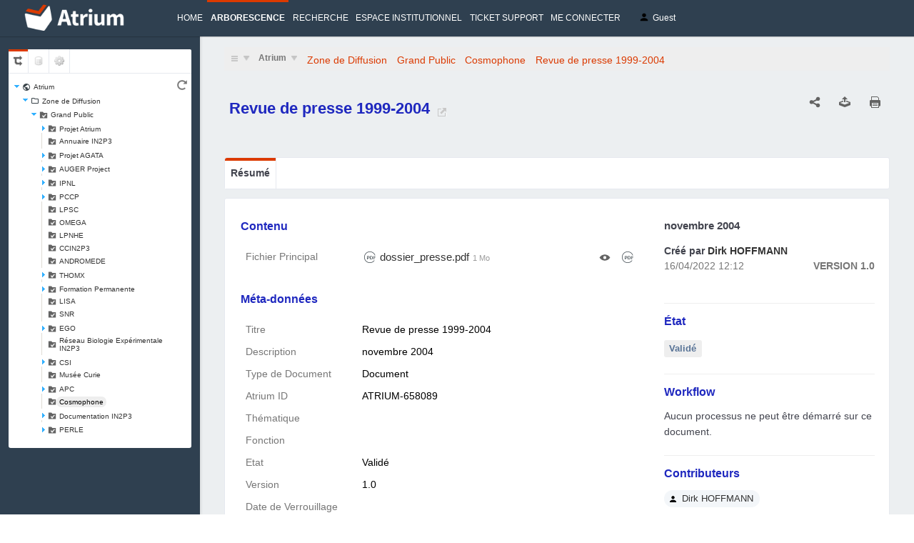

--- FILE ---
content_type: text/html;charset=UTF-8
request_url: https://atrium.in2p3.fr/nuxeo/nxpath/default/Atrium/sections/Public/Cosmophone/Revue%20de%20presse%201999-200@view_documents?tabIds=%3ATAB_VIEW
body_size: 11138
content:
<!DOCTYPE html>
<html xmlns="http://www.w3.org/1999/xhtml" class="nx-page nx-branding"><head id="pageHead"><link type="text/css" rel="stylesheet" href="/nuxeo/org.richfaces.resources/javax.faces.resource/org.richfaces.staticResource/4.5.12.Final-NX1/PackedCompressed/DEFAULT/org.richfaces.css/skinning.css?ts=1765469625493" /><link type="text/css" rel="stylesheet" href="/nuxeo/org.richfaces.resources/javax.faces.resource/org.richfaces.staticResource/4.5.12.Final-NX1/PackedCompressed/DEFAULT/packed/packed.css?ts=1765469625493" /><link type="text/css" rel="stylesheet" href="/nuxeo/wro/api/v1/resource/page/galaxy/default.css?flavor=atrium&amp;ts=1765469625493" />

    <title>Atrium - Revue de presse 1999-2004
    </title>
    <link rel="bookmark" href="https://atrium.in2p3.fr/nuxeo/getDocument.faces?docRef=default/1:85049656-908a-4868-8697-37957bddae62" />

  <base href="https://atrium.in2p3.fr/nuxeo/" /><meta charset="utf-8" /><link rel="icon" type="image/png" href="/nuxeo/icons/favicon.png" /><link rel="shortcut icon" type="image/x-icon" href="/nuxeo/icons/favicon.ico" /></head><body><script type="text/javascript" src="/nuxeo/javax.faces.resource/jsf.js.faces?ln=javax.faces&amp;ts=1765469625493"></script><script type="text/javascript" src="/nuxeo/org.richfaces.resources/javax.faces.resource/org.richfaces.staticResource/4.5.12.Final-NX1/PackedCompressed/org.richfaces/jquery.js?ts=1765469625493"></script><script type="text/javascript" src="/nuxeo/org.richfaces.resources/javax.faces.resource/org.richfaces.staticResource/4.5.12.Final-NX1/PackedCompressed/packed/packed.js?ts=1765469625493"></script><script type="text/javascript" src="/nuxeo/javax.faces.resource/fixviewstate.min.js.faces?ln=org.nuxeo.jsf&amp;ts=1765469625493"></script><script type="text/javascript" src="/nuxeo/javax.faces.resource/fixmultipartajax.min.js.faces?ln=org.nuxeo.jsf&amp;ts=1765469625493"></script><script type="text/javascript" src="/nuxeo/scripts/safeEdit.js?ts=1765469625493"></script><script type="text/javascript" src="/nuxeo/scripts/safeEditUI.js?ts=1765469625493"></script><script type="text/javascript">
    var nuxeo = (function(nuxeo) {
      nuxeo.safeEdit = {
        restorePrompt: {
          message: "Un brouillon de ce document a été enregistré.",
          confirmMessage: "Utiliser le brouillon",
          discardMessage: "Supprimer le brouillon"
        },
        feedbackMessage: "Brouillon enregistré.",
        unsavedChangesMessage: "Ce document contient des changements non sauvegardées.",
      };
      return nuxeo;
    })(nuxeo || {});
  </script><script type="text/javascript" src="/nuxeo/tinymce/tinymce.min.js?ts=1765469625493"></script><script type="text/javascript" src="/nuxeo/tinymce/tinymce_init.js?ts=1765469625493"></script>

      <div class="includes displayNone">
      </div>

      <noscript>
        <div class="noscriptMessage">
          <span>Pour un fonctionnement optimal de l'application, veuillez activer JavaScript.</span>
        </div>
      </noscript>

  <header class="nxHeader">
    <div class="logo"><div class="menu">
<div class="siteLogo">
<form id="logolink" name="logolink" method="post" action="/nuxeo/view_documents.faces?conversationId=0NXMAIN1" class="doubleClickShielded" enctype="application/x-www-form-urlencoded">
<input type="hidden" name="logolink" value="logolink" />

<script type="text/javascript" src="/nuxeo/javax.faces.resource/jsf.js.faces?ln=javax.faces"></script>
<a href="#" onclick="mojarra.jsfcljs(document.getElementById('logolink'),{'logolink:j_idt71':'logolink:j_idt71'},'');return false"><img src="/nuxeo/img/atrium_logo_titre_white200.png" alt="Nuxeo" title="Nuxeo" height="50" /></a><input type="hidden" name="javax.faces.ViewState" id="j_id1:javax.faces.ViewState:0" value="4137586273277722825:2494233544636171144" autocomplete="off" />
</form>
</div></div>
    </div>
    <div class="content">

  <div class="userServicesBlock"><div id="nxw_mainTabs_panel" class="mainTabs">
          <ul>
              <li class="  "><a onclick="if(!(event.ctrlKey||event.shiftKey||event.metaKey||event.button==1)){this.href='https:\/\/atrium.in2p3.fr\/nuxeo\/nxhome\/default\/Atrium\/sections\/Public\/Cosmophone\/Revue%20de%20presse%201999-200@view_home?tabIds=MAIN_TABS%3Ahome&amp;conversationId=0NXMAIN1'}" href="https://atrium.in2p3.fr/nuxeo/nxhome/default/Atrium/sections/Public/Cosmophone/Revue%20de%20presse%201999-200@view_home?tabIds=MAIN_TABS%3Ahome" accesskey="" onclick="">Home</a>
              </li>
              <li class="  selected"><a onclick="if(!(event.ctrlKey||event.shiftKey||event.metaKey||event.button==1)){this.href='https:\/\/atrium.in2p3.fr\/nuxeo\/nxpath\/default\/Atrium\/sections\/Public\/Cosmophone\/Revue%20de%20presse%201999-200@view_documents?tabIds=MAIN_TABS%3Adocuments&amp;conversationId=0NXMAIN1'}" href="https://atrium.in2p3.fr/nuxeo/nxpath/default/Atrium/sections/Public/Cosmophone/Revue%20de%20presse%201999-200@view_documents?tabIds=MAIN_TABS%3Adocuments" accesskey="" onclick="">Arborescence</a>
              </li>
              <li class="  ">
<form id="nxw_search_form" name="nxw_search_form" method="post" action="/nuxeo/view_documents.faces?conversationId=0NXMAIN1" class="displayI subWidgetForm doubleClickShielded" enctype="multipart/form-data">
<input type="hidden" name="nxw_search_form" value="nxw_search_form" />
<span id="nxw_search_form:nxw_search"><a onclick="if(!(event.ctrlKey||event.shiftKey||event.metaKey||event.button==1)){this.href='https:\/\/atrium.in2p3.fr\/nuxeo\/nxsearch\/default\/Atrium\/sections\/Public\/Cosmophone\/Revue%20de%20presse%201999-200@search?contentViewName=simple_search&amp;state=H4sIAAAAAAAA%252F2WPzWrDQAyE30Vn00CPvjY5FEoJpORSyrLZyPXC%252FkXSkhiTd69sx4XSm6SZb3ZnBJeTYJKjx%252Bu7jQgtsI8loGG05Hpo4FKRhr0lVQWJof38amBRt9nVqDS0I8hQJnqLna1BDitdKBck8ajgeL8rmUleU5cfQYSs9jc75DrHpOUT50eyCZ7Fp28jfY2nZH3QTPES%252Fph%252BxdU%252BmcgmDlbwY3ELVWzAa9%252B9lV7pzTTz5t9L09k8G5dDjYnn9anMkdzn68vhuLsV7QBtZwOjNsIbuip4Xi8%252Fl9qaWlUBAAA%253D&amp;conversationId=0NXMAIN1'}" href="https://atrium.in2p3.fr/nuxeo/nxsearch/default/Atrium/sections/Public/Cosmophone/Revue%20de%20presse%201999-200@search?contentViewName=simple_search&amp;state=H4sIAAAAAAAA%252F2WPzWrDQAyE30Vn00CPvjY5FEoJpORSyrLZyPXC%252FkXSkhiTd69sx4XSm6SZb3ZnBJeTYJKjx%252Bu7jQgtsI8loGG05Hpo4FKRhr0lVQWJof38amBRt9nVqDS0I8hQJnqLna1BDitdKBck8ajgeL8rmUleU5cfQYSs9jc75DrHpOUT50eyCZ7Fp28jfY2nZH3QTPES%252Fph%252BxdU%252BmcgmDlbwY3ELVWzAa9%252B9lV7pzTTz5t9L09k8G5dDjYnn9anMkdzn68vhuLsV7QBtZwOjNsIbuip4Xi8%252Fl9qaWlUBAAA%253D">Recherche</a></span><input type="hidden" name="javax.faces.ViewState" id="j_id1:javax.faces.ViewState:0" value="4137586273277722825:2494233544636171144" autocomplete="off" />
</form>
              </li>
              <li class="  ">
<form id="nxw_SHOW_REPOSITORY_ANONYMOUS_form" name="nxw_SHOW_REPOSITORY_ANONYMOUS_form" method="post" action="/nuxeo/view_documents.faces?conversationId=0NXMAIN1" class="displayI subWidgetForm doubleClickShielded" enctype="multipart/form-data">
<input type="hidden" name="nxw_SHOW_REPOSITORY_ANONYMOUS_form" value="nxw_SHOW_REPOSITORY_ANONYMOUS_form" />
<a id="nxw_SHOW_REPOSITORY_ANONYMOUS_form:nxw_SHOW_REPOSITORY_ANONYMOUS" href="#" accesskey="" onclick="mojarra.jsfcljs(document.getElementById('nxw_SHOW_REPOSITORY_ANONYMOUS_form'),{'nxw_SHOW_REPOSITORY_ANONYMOUS_form:nxw_SHOW_REPOSITORY_ANONYMOUS':'nxw_SHOW_REPOSITORY_ANONYMOUS_form:nxw_SHOW_REPOSITORY_ANONYMOUS'},'');return false" class=" "><span class="actionLabel ">Espace institutionnel</span></a><input type="hidden" name="javax.faces.ViewState" id="j_id1:javax.faces.ViewState:0" value="4137586273277722825:2494233544636171144" autocomplete="off" />
</form>
              </li>
              <li class="  "><a id="nxw_OTRSLink" name="nxw_OTRSLink" href="https://support.cc.in2p3.fr" accesskey="" onclick="" target="_blank" class=" "><span class="actionLabel ">Ticket Support</span></a>
              </li>
              <li class="  "><a id="nxw_anonymous_login_maintabs" name="nxw_anonymous_login_maintabs" href="logout" accesskey="" onclick="" class=" "><span class="actionLabel ">Me connecter</span></a>
              </li>
          </ul></div><input id="nxw_mainTabs_clickedActionIdHolder" type="hidden" name="nxw_mainTabs_clickedActionIdHolder" /><div id="nxw_userMenuActions_panel" class="userMenuActions">
          <ul class="actionList" id="nxw_userMenuActions_dropDownMenu">
            <li class="dropDownMenu button dropdown"><span class="widgetLabel boldLabel Guest ">Guest</span>
              <ul class="actionSubList">
                  <li class="  ">
<form id="nxw_PreferencesAction_form" name="nxw_PreferencesAction_form" method="post" action="/nuxeo/view_documents.faces?conversationId=0NXMAIN1" class="subWidgetForm doubleClickShielded" enctype="multipart/form-data">
<input type="hidden" name="nxw_PreferencesAction_form" value="nxw_PreferencesAction_form" />
<a id="nxw_PreferencesAction_form:nxw_PreferencesAction" href="#" accesskey="" onclick="mojarra.jsfcljs(document.getElementById('nxw_PreferencesAction_form'),{'nxw_PreferencesAction_form:nxw_PreferencesAction':'nxw_PreferencesAction_form:nxw_PreferencesAction'},'');return false" class=" "><span class="actionLabel ">Préférences</span></a><input type="hidden" name="javax.faces.ViewState" id="j_id1:javax.faces.ViewState:0" value="4137586273277722825:2494233544636171144" autocomplete="off" />
</form>
                  </li>
              </ul>
            </li>
          </ul></div><input id="nxw_userMenuActions_clickedActionIdHolder" type="hidden" name="nxw_userMenuActions_clickedActionIdHolder" />

    <div class="clear"></div>

  </div>
  <div class="clear"></div>
    </div>
    <div class="includes displayNone">
    </div>
  </header>
  <section class="nxMainContainer">
        <div class="column"><div id="MultiTreeView" class="userClipboard"><div id="nxw_treeExplorerTabs_panel" class="tabsBar ">

<ul>
    <li class="selected">
<form id="nxw_navtree_CONTENT_TREE_form" name="nxw_navtree_CONTENT_TREE_form" method="post" action="/nuxeo/view_documents.faces?conversationId=0NXMAIN1" class="subWidgetForm doubleClickShielded" enctype="application/x-www-form-urlencoded">
<input type="hidden" name="nxw_navtree_CONTENT_TREE_form" value="nxw_navtree_CONTENT_TREE_form" />
<a id="nxw_navtree_CONTENT_TREE_form:nxw_navtree_CONTENT_TREE" href="#" onclick="jsf.util.chain(this,event,'if (!(jQuery(this).checkSafeEdit())){return false;};history.pushState(null, \'TREE_EXPLORER:navtree_CONTENT_TREE\', \'https:\\/\\/atrium.in2p3.fr\\/nuxeo\\/nxpath\\/default\\/Atrium\\/sections\\/Public\\/Cosmophone\\/Revue%20de%20presse%201999-200@view_documents?tabIds=TREE_EXPLORER%3Anavtree_CONTENT_TREE\');','RichFaces.ajax(this,event,{&quot;sourceId&quot;:this,&quot;parameters&quot;:{&quot;javax.faces.behavior.event&quot;:&quot;action&quot;,&quot;org.richfaces.ajax.component&quot;:&quot;nxw_navtree_CONTENT_TREE_form:nxw_navtree_CONTENT_TREE&quot;} } )');return false" class=" "><img src="/nuxeo/img/CONTENT_TREE.png" alt="Plan de classement principal" title="Plan de classement principal" class="smallIcon tipsyShow tipsyGravitySW " /></a><input type="hidden" name="javax.faces.ViewState" id="j_id1:javax.faces.ViewState:0" value="4137586273277722825:2494233544636171144" autocomplete="off" />
</form>
    </li>
    <li>
<form id="nxw_dirtree_DomainVirtualNavigation_form" name="nxw_dirtree_DomainVirtualNavigation_form" method="post" action="/nuxeo/view_documents.faces?conversationId=0NXMAIN1" class="subWidgetForm doubleClickShielded" enctype="application/x-www-form-urlencoded">
<input type="hidden" name="nxw_dirtree_DomainVirtualNavigation_form" value="nxw_dirtree_DomainVirtualNavigation_form" />
<a id="nxw_dirtree_DomainVirtualNavigation_form:nxw_dirtree_DomainVirtualNavigation" href="#" onclick="jsf.util.chain(this,event,'if (!(jQuery(this).checkSafeEdit())){return false;};history.pushState(null, \'TREE_EXPLORER:dirtree_DomainVirtualNavigation\', \'https:\\/\\/atrium.in2p3.fr\\/nuxeo\\/nxpath\\/default\\/Atrium\\/sections\\/Public\\/Cosmophone\\/Revue%20de%20presse%201999-200@view_documents?tabIds=TREE_EXPLORER%3Adirtree_DomainVirtualNavigation\');','RichFaces.ajax(this,event,{&quot;sourceId&quot;:this,&quot;parameters&quot;:{&quot;javax.faces.behavior.event&quot;:&quot;action&quot;,&quot;org.richfaces.ajax.component&quot;:&quot;nxw_dirtree_DomainVirtualNavigation_form:nxw_dirtree_DomainVirtualNavigation&quot;} } )');return false" class=" "><img src="/nuxeo/img/DomainVirtualNavigation.png" alt="Navigation par Thématique" title="Navigation par Thématique" class="smallIcon tipsyShow tipsyGravitySW " /></a><input type="hidden" name="javax.faces.ViewState" id="j_id1:javax.faces.ViewState:0" value="4137586273277722825:2494233544636171144" autocomplete="off" />
</form>
    </li>
    <li>
<form id="nxw_dirtree_FonctionVirtualNavigation_form" name="nxw_dirtree_FonctionVirtualNavigation_form" method="post" action="/nuxeo/view_documents.faces?conversationId=0NXMAIN1" class="subWidgetForm doubleClickShielded" enctype="application/x-www-form-urlencoded">
<input type="hidden" name="nxw_dirtree_FonctionVirtualNavigation_form" value="nxw_dirtree_FonctionVirtualNavigation_form" />
<a id="nxw_dirtree_FonctionVirtualNavigation_form:nxw_dirtree_FonctionVirtualNavigation" href="#" onclick="jsf.util.chain(this,event,'if (!(jQuery(this).checkSafeEdit())){return false;};history.pushState(null, \'TREE_EXPLORER:dirtree_FonctionVirtualNavigation\', \'https:\\/\\/atrium.in2p3.fr\\/nuxeo\\/nxpath\\/default\\/Atrium\\/sections\\/Public\\/Cosmophone\\/Revue%20de%20presse%201999-200@view_documents?tabIds=TREE_EXPLORER%3Adirtree_FonctionVirtualNavigation\');','RichFaces.ajax(this,event,{&quot;sourceId&quot;:this,&quot;parameters&quot;:{&quot;javax.faces.behavior.event&quot;:&quot;action&quot;,&quot;org.richfaces.ajax.component&quot;:&quot;nxw_dirtree_FonctionVirtualNavigation_form:nxw_dirtree_FonctionVirtualNavigation&quot;} } )');return false" class=" "><img src="/nuxeo/img/FonctionVirtualNavigation.png" alt="Navigation par Fonction" title="Navigation par Fonction" class="smallIcon tipsyShow tipsyGravitySW " /></a><input type="hidden" name="javax.faces.ViewState" id="j_id1:javax.faces.ViewState:0" value="4137586273277722825:2494233544636171144" autocomplete="off" />
</form>
    </li>
</ul></div>
      <div class="clear"></div><div id="nxw_treeExplorerTabs_tab_content" class="tabsContent"><div class="menu">
<form id="treeExplorer" name="treeExplorer" method="post" action="/nuxeo/view_documents.faces?conversationId=0NXMAIN1" class="doubleClickShielded" enctype="application/x-www-form-urlencoded">
<input type="hidden" name="treeExplorer" value="treeExplorer" />

      <div class="tree action"><a href="#" id="treeExplorer:j_idt173" name="treeExplorer:j_idt173" onclick="RichFaces.ajax(&quot;treeExplorer:j_idt173&quot;,event,{&quot;incId&quot;:&quot;1&quot;} );return false;"><img src="/nuxeo/icons/refresh.png" alt="Mettre à jour" title="Mettre à jour" class="tipsyShow tipsyGravitySW" /></a>
      </div>
      <dl>
        <dd class="menuForm"><span id="treeExplorer:treeNav"><div class="rf-tr" id="treeExplorer:j_idt176"><div class="rf-tr-nd rf-tr-nd-exp" id="treeExplorer:j_idt176:j__idt177.0:j_idt178"><div class="rf-trn"><span class="rf-trn-hnd-exp rf-trn-hnd"></span><span class="rf-trn-cnt"><img class="rf-trn-ico-exp rf-trn-ico rf-trn-ico-cst" alt="" src="/nuxeo/icons/domain.gif" /><span class="rf-trn-lbl">
                  <div id="nodeRefTarget:4f7150d2-84d5-4a1c-8486-56704617ecf5" class="nxDropTarget">
                    <span class="popupTarget" docRef="4f7150d2-84d5-4a1c-8486-56704617ecf5"><a onclick="if(!(event.ctrlKey||event.shiftKey||event.metaKey||event.button==1)){this.href='https:\/\/atrium.in2p3.fr\/nuxeo\/nxpath\/default\/Atrium@view_documents?tabIds=%3A&amp;conversationId=0NXMAIN1'}" href="https://atrium.in2p3.fr/nuxeo/nxpath/default/Atrium@view_documents?tabIds=%3A" class="treeLink">Atrium</a>
                    </span>
                  </div></span></span></div><div class="rf-tr-nd rf-tr-nd-exp" id="treeExplorer:j_idt176:j__idt177.0.j__idt177.0:j_idt178"><div class="rf-trn"><span class="rf-trn-hnd-exp rf-trn-hnd"></span><span class="rf-trn-cnt"><img class="rf-trn-ico-exp rf-trn-ico rf-trn-ico-cst" alt="" src="/nuxeo/icons/folder.gif" /><span class="rf-trn-lbl">
                  <div id="nodeRefTarget:6f9c1829-bc9a-4d99-8c9b-3eb6a77f0934" class="nxDropTarget">
                    <span class="popupTarget" docRef="6f9c1829-bc9a-4d99-8c9b-3eb6a77f0934"><a onclick="if(!(event.ctrlKey||event.shiftKey||event.metaKey||event.button==1)){this.href='https:\/\/atrium.in2p3.fr\/nuxeo\/nxpath\/default\/Atrium\/sections@view_documents?tabIds=%3A&amp;conversationId=0NXMAIN1'}" href="https://atrium.in2p3.fr/nuxeo/nxpath/default/Atrium/sections@view_documents?tabIds=%3A" class="treeLink">Zone de Diffusion</a>
                    </span>
                  </div></span></span></div><div class="rf-tr-nd rf-tr-nd-exp" id="treeExplorer:j_idt176:j__idt177.0.j__idt177.0.j__idt177.0:j_idt178"><div class="rf-trn"><span class="rf-trn-hnd-exp rf-trn-hnd"></span><span class="rf-trn-cnt"><img class="rf-trn-ico-exp rf-trn-ico rf-trn-ico-cst" alt="" src="/nuxeo/img/section.png" /><span class="rf-trn-lbl">
                  <div id="nodeRefTarget:ee039459-5fbd-40ab-a158-15cf06627970" class="nxDropTarget">
                    <span class="popupTarget" docRef="ee039459-5fbd-40ab-a158-15cf06627970"><a onclick="if(!(event.ctrlKey||event.shiftKey||event.metaKey||event.button==1)){this.href='https:\/\/atrium.in2p3.fr\/nuxeo\/nxpath\/default\/Atrium\/sections\/Public@view_documents?tabIds=%3A&amp;conversationId=0NXMAIN1'}" href="https://atrium.in2p3.fr/nuxeo/nxpath/default/Atrium/sections/Public@view_documents?tabIds=%3A" class="treeLink">Grand Public</a>
                    </span>
                  </div></span></span></div><div class="rf-tr-nd rf-tr-nd-colps" id="treeExplorer:j_idt176:j__idt177.0.j__idt177.0.j__idt177.0.j__idt177.0:j_idt178"><div class="rf-trn"><span class="rf-trn-hnd-colps rf-trn-hnd"></span><span class="rf-trn-cnt"><img class="rf-trn-ico-colps rf-trn-ico rf-trn-ico-cst" alt="" src="/nuxeo/img/section.png" /><span class="rf-trn-lbl">
                  <div id="nodeRefTarget:1354cedc-6777-4aa7-8e0e-c668228f1d56" class="nxDropTarget">
                    <span class="popupTarget" docRef="1354cedc-6777-4aa7-8e0e-c668228f1d56"><a onclick="if(!(event.ctrlKey||event.shiftKey||event.metaKey||event.button==1)){this.href='https:\/\/atrium.in2p3.fr\/nuxeo\/nxpath\/default\/Atrium\/sections\/Public\/Projet%20Atrium.1422535043058@view_documents?tabIds=%3A&amp;conversationId=0NXMAIN1'}" href="https://atrium.in2p3.fr/nuxeo/nxpath/default/Atrium/sections/Public/Projet%20Atrium.1422535043058@view_documents?tabIds=%3A" class="treeLink">Projet Atrium</a>
                    </span>
                  </div></span></span></div></div><div class="rf-tr-nd rf-tr-nd-lf" id="treeExplorer:j_idt176:j__idt177.0.j__idt177.0.j__idt177.0.j__idt177.1:j_idt178"><div class="rf-trn"><span class="rf-trn-hnd-lf rf-trn-hnd"></span><span class="rf-trn-cnt"><img class="rf-trn-ico-lf rf-trn-ico rf-trn-ico-cst" alt="" src="/nuxeo/img/section.png" /><span class="rf-trn-lbl">
                  <div id="nodeRefTarget:879d4246-b42a-4791-ba5d-053ff64c75f3" class="nxDropTarget">
                    <span class="popupTarget" docRef="879d4246-b42a-4791-ba5d-053ff64c75f3"><a onclick="if(!(event.ctrlKey||event.shiftKey||event.metaKey||event.button==1)){this.href='https:\/\/atrium.in2p3.fr\/nuxeo\/nxpath\/default\/Atrium\/sections\/Public\/Annuaire%20IN2P3.1422535098122@view_documents?tabIds=%3A&amp;conversationId=0NXMAIN1'}" href="https://atrium.in2p3.fr/nuxeo/nxpath/default/Atrium/sections/Public/Annuaire%20IN2P3.1422535098122@view_documents?tabIds=%3A" class="treeLink">Annuaire IN2P3</a>
                    </span>
                  </div></span></span></div></div><div class="rf-tr-nd rf-tr-nd-colps" id="treeExplorer:j_idt176:j__idt177.0.j__idt177.0.j__idt177.0.j__idt177.2:j_idt178"><div class="rf-trn"><span class="rf-trn-hnd-colps rf-trn-hnd"></span><span class="rf-trn-cnt"><img class="rf-trn-ico-colps rf-trn-ico rf-trn-ico-cst" alt="" src="/nuxeo/img/section.png" /><span class="rf-trn-lbl">
                  <div id="nodeRefTarget:7a686162-e930-4a32-9dca-f568ee490185" class="nxDropTarget">
                    <span class="popupTarget" docRef="7a686162-e930-4a32-9dca-f568ee490185"><a onclick="if(!(event.ctrlKey||event.shiftKey||event.metaKey||event.button==1)){this.href='https:\/\/atrium.in2p3.fr\/nuxeo\/nxpath\/default\/Atrium\/sections\/Public\/AGATA@view_documents?tabIds=%3A&amp;conversationId=0NXMAIN1'}" href="https://atrium.in2p3.fr/nuxeo/nxpath/default/Atrium/sections/Public/AGATA@view_documents?tabIds=%3A" class="treeLink">Projet AGATA</a>
                    </span>
                  </div></span></span></div></div><div class="rf-tr-nd rf-tr-nd-colps" id="treeExplorer:j_idt176:j__idt177.0.j__idt177.0.j__idt177.0.j__idt177.3:j_idt178"><div class="rf-trn"><span class="rf-trn-hnd-colps rf-trn-hnd"></span><span class="rf-trn-cnt"><img class="rf-trn-ico-colps rf-trn-ico rf-trn-ico-cst" alt="" src="/nuxeo/img/section.png" /><span class="rf-trn-lbl">
                  <div id="nodeRefTarget:90879bec-97c3-4dbc-a200-bfa7ec7bb231" class="nxDropTarget">
                    <span class="popupTarget" docRef="90879bec-97c3-4dbc-a200-bfa7ec7bb231"><a onclick="if(!(event.ctrlKey||event.shiftKey||event.metaKey||event.button==1)){this.href='https:\/\/atrium.in2p3.fr\/nuxeo\/nxpath\/default\/Atrium\/sections\/Public\/Projet%20AUGER@view_documents?tabIds=%3A&amp;conversationId=0NXMAIN1'}" href="https://atrium.in2p3.fr/nuxeo/nxpath/default/Atrium/sections/Public/Projet%20AUGER@view_documents?tabIds=%3A" class="treeLink">AUGER Project</a>
                    </span>
                  </div></span></span></div></div><div class="rf-tr-nd rf-tr-nd-colps" id="treeExplorer:j_idt176:j__idt177.0.j__idt177.0.j__idt177.0.j__idt177.4:j_idt178"><div class="rf-trn"><span class="rf-trn-hnd-colps rf-trn-hnd"></span><span class="rf-trn-cnt"><img class="rf-trn-ico-colps rf-trn-ico rf-trn-ico-cst" alt="" src="/nuxeo/img/section.png" /><span class="rf-trn-lbl">
                  <div id="nodeRefTarget:b288dc17-7d5a-432b-90aa-afadb1d9a59e" class="nxDropTarget">
                    <span class="popupTarget" docRef="b288dc17-7d5a-432b-90aa-afadb1d9a59e"><a onclick="if(!(event.ctrlKey||event.shiftKey||event.metaKey||event.button==1)){this.href='https:\/\/atrium.in2p3.fr\/nuxeo\/nxpath\/default\/Atrium\/sections\/Public\/IPNL@view_documents?tabIds=%3A&amp;conversationId=0NXMAIN1'}" href="https://atrium.in2p3.fr/nuxeo/nxpath/default/Atrium/sections/Public/IPNL@view_documents?tabIds=%3A" class="treeLink">IPNL</a>
                    </span>
                  </div></span></span></div></div><div class="rf-tr-nd rf-tr-nd-colps" id="treeExplorer:j_idt176:j__idt177.0.j__idt177.0.j__idt177.0.j__idt177.5:j_idt178"><div class="rf-trn"><span class="rf-trn-hnd-colps rf-trn-hnd"></span><span class="rf-trn-cnt"><img class="rf-trn-ico-colps rf-trn-ico rf-trn-ico-cst" alt="" src="/nuxeo/img/section.png" /><span class="rf-trn-lbl">
                  <div id="nodeRefTarget:c7b73571-0d6a-4163-aba5-61fa894a03c9" class="nxDropTarget">
                    <span class="popupTarget" docRef="c7b73571-0d6a-4163-aba5-61fa894a03c9"><a onclick="if(!(event.ctrlKey||event.shiftKey||event.metaKey||event.button==1)){this.href='https:\/\/atrium.in2p3.fr\/nuxeo\/nxpath\/default\/Atrium\/sections\/Public\/PCCP@view_documents?tabIds=%3A&amp;conversationId=0NXMAIN1'}" href="https://atrium.in2p3.fr/nuxeo/nxpath/default/Atrium/sections/Public/PCCP@view_documents?tabIds=%3A" class="treeLink">PCCP</a>
                    </span>
                  </div></span></span></div></div><div class="rf-tr-nd rf-tr-nd-lf" id="treeExplorer:j_idt176:j__idt177.0.j__idt177.0.j__idt177.0.j__idt177.6:j_idt178"><div class="rf-trn"><span class="rf-trn-hnd-lf rf-trn-hnd"></span><span class="rf-trn-cnt"><img class="rf-trn-ico-lf rf-trn-ico rf-trn-ico-cst" alt="" src="/nuxeo/img/section.png" /><span class="rf-trn-lbl">
                  <div id="nodeRefTarget:9de5318c-1a2e-4400-b1ad-bdaeee30f77c" class="nxDropTarget">
                    <span class="popupTarget" docRef="9de5318c-1a2e-4400-b1ad-bdaeee30f77c"><a onclick="if(!(event.ctrlKey||event.shiftKey||event.metaKey||event.button==1)){this.href='https:\/\/atrium.in2p3.fr\/nuxeo\/nxpath\/default\/Atrium\/sections\/Public\/LPSC@view_documents?tabIds=%3A&amp;conversationId=0NXMAIN1'}" href="https://atrium.in2p3.fr/nuxeo/nxpath/default/Atrium/sections/Public/LPSC@view_documents?tabIds=%3A" class="treeLink">LPSC</a>
                    </span>
                  </div></span></span></div></div><div class="rf-tr-nd rf-tr-nd-lf" id="treeExplorer:j_idt176:j__idt177.0.j__idt177.0.j__idt177.0.j__idt177.7:j_idt178"><div class="rf-trn"><span class="rf-trn-hnd-lf rf-trn-hnd"></span><span class="rf-trn-cnt"><img class="rf-trn-ico-lf rf-trn-ico rf-trn-ico-cst" alt="" src="/nuxeo/img/section.png" /><span class="rf-trn-lbl">
                  <div id="nodeRefTarget:0168c9c8-7cf7-47e8-b2a0-2e213924d751" class="nxDropTarget">
                    <span class="popupTarget" docRef="0168c9c8-7cf7-47e8-b2a0-2e213924d751"><a onclick="if(!(event.ctrlKey||event.shiftKey||event.metaKey||event.button==1)){this.href='https:\/\/atrium.in2p3.fr\/nuxeo\/nxpath\/default\/Atrium\/sections\/Public\/OMEGA@view_documents?tabIds=%3A&amp;conversationId=0NXMAIN1'}" href="https://atrium.in2p3.fr/nuxeo/nxpath/default/Atrium/sections/Public/OMEGA@view_documents?tabIds=%3A" class="treeLink">OMEGA</a>
                    </span>
                  </div></span></span></div></div><div class="rf-tr-nd rf-tr-nd-lf" id="treeExplorer:j_idt176:j__idt177.0.j__idt177.0.j__idt177.0.j__idt177.8:j_idt178"><div class="rf-trn"><span class="rf-trn-hnd-lf rf-trn-hnd"></span><span class="rf-trn-cnt"><img class="rf-trn-ico-lf rf-trn-ico rf-trn-ico-cst" alt="" src="/nuxeo/img/section.png" /><span class="rf-trn-lbl">
                  <div id="nodeRefTarget:91d07758-c45d-42c1-82a6-d857a199eccb" class="nxDropTarget">
                    <span class="popupTarget" docRef="91d07758-c45d-42c1-82a6-d857a199eccb"><a onclick="if(!(event.ctrlKey||event.shiftKey||event.metaKey||event.button==1)){this.href='https:\/\/atrium.in2p3.fr\/nuxeo\/nxpath\/default\/Atrium\/sections\/Public\/LPNHE@view_documents?tabIds=%3A&amp;conversationId=0NXMAIN1'}" href="https://atrium.in2p3.fr/nuxeo/nxpath/default/Atrium/sections/Public/LPNHE@view_documents?tabIds=%3A" class="treeLink">LPNHE</a>
                    </span>
                  </div></span></span></div></div><div class="rf-tr-nd rf-tr-nd-lf" id="treeExplorer:j_idt176:j__idt177.0.j__idt177.0.j__idt177.0.j__idt177.9:j_idt178"><div class="rf-trn"><span class="rf-trn-hnd-lf rf-trn-hnd"></span><span class="rf-trn-cnt"><img class="rf-trn-ico-lf rf-trn-ico rf-trn-ico-cst" alt="" src="/nuxeo/img/section.png" /><span class="rf-trn-lbl">
                  <div id="nodeRefTarget:39619d5c-e49c-45ea-b5bc-d5ffa4a61592" class="nxDropTarget">
                    <span class="popupTarget" docRef="39619d5c-e49c-45ea-b5bc-d5ffa4a61592"><a onclick="if(!(event.ctrlKey||event.shiftKey||event.metaKey||event.button==1)){this.href='https:\/\/atrium.in2p3.fr\/nuxeo\/nxpath\/default\/Atrium\/sections\/Public\/CCIN2P3@view_documents?tabIds=%3A&amp;conversationId=0NXMAIN1'}" href="https://atrium.in2p3.fr/nuxeo/nxpath/default/Atrium/sections/Public/CCIN2P3@view_documents?tabIds=%3A" class="treeLink">CCIN2P3</a>
                    </span>
                  </div></span></span></div></div><div class="rf-tr-nd rf-tr-nd-lf" id="treeExplorer:j_idt176:j__idt177.0.j__idt177.0.j__idt177.0.j__idt177.10:j_idt178"><div class="rf-trn"><span class="rf-trn-hnd-lf rf-trn-hnd"></span><span class="rf-trn-cnt"><img class="rf-trn-ico-lf rf-trn-ico rf-trn-ico-cst" alt="" src="/nuxeo/img/section.png" /><span class="rf-trn-lbl">
                  <div id="nodeRefTarget:3900084c-b7e2-4986-99a6-3310e8a0c3ee" class="nxDropTarget">
                    <span class="popupTarget" docRef="3900084c-b7e2-4986-99a6-3310e8a0c3ee"><a onclick="if(!(event.ctrlKey||event.shiftKey||event.metaKey||event.button==1)){this.href='https:\/\/atrium.in2p3.fr\/nuxeo\/nxpath\/default\/Atrium\/sections\/Public\/ANDROMEDE@view_documents?tabIds=%3A&amp;conversationId=0NXMAIN1'}" href="https://atrium.in2p3.fr/nuxeo/nxpath/default/Atrium/sections/Public/ANDROMEDE@view_documents?tabIds=%3A" class="treeLink">ANDROMEDE</a>
                    </span>
                  </div></span></span></div></div><div class="rf-tr-nd rf-tr-nd-colps" id="treeExplorer:j_idt176:j__idt177.0.j__idt177.0.j__idt177.0.j__idt177.11:j_idt178"><div class="rf-trn"><span class="rf-trn-hnd-colps rf-trn-hnd"></span><span class="rf-trn-cnt"><img class="rf-trn-ico-colps rf-trn-ico rf-trn-ico-cst" alt="" src="/nuxeo/img/section.png" /><span class="rf-trn-lbl">
                  <div id="nodeRefTarget:9684dbef-4a8a-4b89-a885-9df9571acbf8" class="nxDropTarget">
                    <span class="popupTarget" docRef="9684dbef-4a8a-4b89-a885-9df9571acbf8"><a onclick="if(!(event.ctrlKey||event.shiftKey||event.metaKey||event.button==1)){this.href='https:\/\/atrium.in2p3.fr\/nuxeo\/nxpath\/default\/Atrium\/sections\/Public\/THOMX@view_documents?tabIds=%3A&amp;conversationId=0NXMAIN1'}" href="https://atrium.in2p3.fr/nuxeo/nxpath/default/Atrium/sections/Public/THOMX@view_documents?tabIds=%3A" class="treeLink">THOMX</a>
                    </span>
                  </div></span></span></div></div><div class="rf-tr-nd rf-tr-nd-colps" id="treeExplorer:j_idt176:j__idt177.0.j__idt177.0.j__idt177.0.j__idt177.12:j_idt178"><div class="rf-trn"><span class="rf-trn-hnd-colps rf-trn-hnd"></span><span class="rf-trn-cnt"><img class="rf-trn-ico-colps rf-trn-ico rf-trn-ico-cst" alt="" src="/nuxeo/img/section.png" /><span class="rf-trn-lbl">
                  <div id="nodeRefTarget:edf092ed-5c04-4ec4-ab90-3afaf309c512" class="nxDropTarget">
                    <span class="popupTarget" docRef="edf092ed-5c04-4ec4-ab90-3afaf309c512"><a onclick="if(!(event.ctrlKey||event.shiftKey||event.metaKey||event.button==1)){this.href='https:\/\/atrium.in2p3.fr\/nuxeo\/nxpath\/default\/Atrium\/sections\/Public\/Formation%20Permanente@view_documents?tabIds=%3A&amp;conversationId=0NXMAIN1'}" href="https://atrium.in2p3.fr/nuxeo/nxpath/default/Atrium/sections/Public/Formation%20Permanente@view_documents?tabIds=%3A" class="treeLink">Formation Permanente</a>
                    </span>
                  </div></span></span></div></div><div class="rf-tr-nd rf-tr-nd-lf" id="treeExplorer:j_idt176:j__idt177.0.j__idt177.0.j__idt177.0.j__idt177.13:j_idt178"><div class="rf-trn"><span class="rf-trn-hnd-lf rf-trn-hnd"></span><span class="rf-trn-cnt"><img class="rf-trn-ico-lf rf-trn-ico rf-trn-ico-cst" alt="" src="/nuxeo/img/section.png" /><span class="rf-trn-lbl">
                  <div id="nodeRefTarget:cfb7aa6b-0464-4ce7-87f4-a5acd8a95a98" class="nxDropTarget">
                    <span class="popupTarget" docRef="cfb7aa6b-0464-4ce7-87f4-a5acd8a95a98"><a onclick="if(!(event.ctrlKey||event.shiftKey||event.metaKey||event.button==1)){this.href='https:\/\/atrium.in2p3.fr\/nuxeo\/nxpath\/default\/Atrium\/sections\/Public\/LISA@view_documents?tabIds=%3A&amp;conversationId=0NXMAIN1'}" href="https://atrium.in2p3.fr/nuxeo/nxpath/default/Atrium/sections/Public/LISA@view_documents?tabIds=%3A" class="treeLink">LISA</a>
                    </span>
                  </div></span></span></div></div><div class="rf-tr-nd rf-tr-nd-lf" id="treeExplorer:j_idt176:j__idt177.0.j__idt177.0.j__idt177.0.j__idt177.14:j_idt178"><div class="rf-trn"><span class="rf-trn-hnd-lf rf-trn-hnd"></span><span class="rf-trn-cnt"><img class="rf-trn-ico-lf rf-trn-ico rf-trn-ico-cst" alt="" src="/nuxeo/img/section.png" /><span class="rf-trn-lbl">
                  <div id="nodeRefTarget:2bb93590-a6d7-409c-ab1b-3fe1be1063d0" class="nxDropTarget">
                    <span class="popupTarget" docRef="2bb93590-a6d7-409c-ab1b-3fe1be1063d0"><a onclick="if(!(event.ctrlKey||event.shiftKey||event.metaKey||event.button==1)){this.href='https:\/\/atrium.in2p3.fr\/nuxeo\/nxpath\/default\/Atrium\/sections\/Public\/SNR@view_documents?tabIds=%3A&amp;conversationId=0NXMAIN1'}" href="https://atrium.in2p3.fr/nuxeo/nxpath/default/Atrium/sections/Public/SNR@view_documents?tabIds=%3A" class="treeLink">SNR</a>
                    </span>
                  </div></span></span></div></div><div class="rf-tr-nd rf-tr-nd-colps" id="treeExplorer:j_idt176:j__idt177.0.j__idt177.0.j__idt177.0.j__idt177.15:j_idt178"><div class="rf-trn"><span class="rf-trn-hnd-colps rf-trn-hnd"></span><span class="rf-trn-cnt"><img class="rf-trn-ico-colps rf-trn-ico rf-trn-ico-cst" alt="" src="/nuxeo/img/section.png" /><span class="rf-trn-lbl">
                  <div id="nodeRefTarget:992800f9-7033-4981-bf1c-3de90d747c83" class="nxDropTarget">
                    <span class="popupTarget" docRef="992800f9-7033-4981-bf1c-3de90d747c83"><a onclick="if(!(event.ctrlKey||event.shiftKey||event.metaKey||event.button==1)){this.href='https:\/\/atrium.in2p3.fr\/nuxeo\/nxpath\/default\/Atrium\/sections\/Public\/EGO@view_documents?tabIds=%3A&amp;conversationId=0NXMAIN1'}" href="https://atrium.in2p3.fr/nuxeo/nxpath/default/Atrium/sections/Public/EGO@view_documents?tabIds=%3A" class="treeLink">EGO</a>
                    </span>
                  </div></span></span></div></div><div class="rf-tr-nd rf-tr-nd-lf" id="treeExplorer:j_idt176:j__idt177.0.j__idt177.0.j__idt177.0.j__idt177.16:j_idt178"><div class="rf-trn"><span class="rf-trn-hnd-lf rf-trn-hnd"></span><span class="rf-trn-cnt"><img class="rf-trn-ico-lf rf-trn-ico rf-trn-ico-cst" alt="" src="/nuxeo/img/section.png" /><span class="rf-trn-lbl">
                  <div id="nodeRefTarget:9dab0701-9b07-418f-8285-de71d30b1a88" class="nxDropTarget">
                    <span class="popupTarget" docRef="9dab0701-9b07-418f-8285-de71d30b1a88"><a onclick="if(!(event.ctrlKey||event.shiftKey||event.metaKey||event.button==1)){this.href='https:\/\/atrium.in2p3.fr\/nuxeo\/nxpath\/default\/Atrium\/sections\/Public\/R%C3%A9seau%20Biologie%20Exp%C3%A9rime@view_documents?tabIds=%3A&amp;conversationId=0NXMAIN1'}" href="https://atrium.in2p3.fr/nuxeo/nxpath/default/Atrium/sections/Public/R%C3%A9seau%20Biologie%20Exp%C3%A9rime@view_documents?tabIds=%3A" class="treeLink">Réseau Biologie Expérimentale IN2P3</a>
                    </span>
                  </div></span></span></div></div><div class="rf-tr-nd rf-tr-nd-colps" id="treeExplorer:j_idt176:j__idt177.0.j__idt177.0.j__idt177.0.j__idt177.17:j_idt178"><div class="rf-trn"><span class="rf-trn-hnd-colps rf-trn-hnd"></span><span class="rf-trn-cnt"><img class="rf-trn-ico-colps rf-trn-ico rf-trn-ico-cst" alt="" src="/nuxeo/img/section.png" /><span class="rf-trn-lbl">
                  <div id="nodeRefTarget:98010913-9865-45f8-b9ba-9081479f917b" class="nxDropTarget">
                    <span class="popupTarget" docRef="98010913-9865-45f8-b9ba-9081479f917b"><a onclick="if(!(event.ctrlKey||event.shiftKey||event.metaKey||event.button==1)){this.href='https:\/\/atrium.in2p3.fr\/nuxeo\/nxpath\/default\/Atrium\/sections\/Public\/CSI@view_documents?tabIds=%3A&amp;conversationId=0NXMAIN1'}" href="https://atrium.in2p3.fr/nuxeo/nxpath/default/Atrium/sections/Public/CSI@view_documents?tabIds=%3A" class="treeLink">CSI</a>
                    </span>
                  </div></span></span></div></div><div class="rf-tr-nd rf-tr-nd-lf" id="treeExplorer:j_idt176:j__idt177.0.j__idt177.0.j__idt177.0.j__idt177.18:j_idt178"><div class="rf-trn"><span class="rf-trn-hnd-lf rf-trn-hnd"></span><span class="rf-trn-cnt"><img class="rf-trn-ico-lf rf-trn-ico rf-trn-ico-cst" alt="" src="/nuxeo/img/section.png" /><span class="rf-trn-lbl">
                  <div id="nodeRefTarget:007a07b0-fcb6-44cd-8489-3f33299fcd02" class="nxDropTarget">
                    <span class="popupTarget" docRef="007a07b0-fcb6-44cd-8489-3f33299fcd02"><a onclick="if(!(event.ctrlKey||event.shiftKey||event.metaKey||event.button==1)){this.href='https:\/\/atrium.in2p3.fr\/nuxeo\/nxpath\/default\/Atrium\/sections\/Public\/Mus%C3%A9e%20Curie@view_documents?tabIds=%3A&amp;conversationId=0NXMAIN1'}" href="https://atrium.in2p3.fr/nuxeo/nxpath/default/Atrium/sections/Public/Mus%C3%A9e%20Curie@view_documents?tabIds=%3A" class="treeLink">Musée Curie</a>
                    </span>
                  </div></span></span></div></div><div class="rf-tr-nd rf-tr-nd-colps" id="treeExplorer:j_idt176:j__idt177.0.j__idt177.0.j__idt177.0.j__idt177.19:j_idt178"><div class="rf-trn"><span class="rf-trn-hnd-colps rf-trn-hnd"></span><span class="rf-trn-cnt"><img class="rf-trn-ico-colps rf-trn-ico rf-trn-ico-cst" alt="" src="/nuxeo/img/section.png" /><span class="rf-trn-lbl">
                  <div id="nodeRefTarget:b8555b27-e182-41b1-b73b-6d85a02bc9a7" class="nxDropTarget">
                    <span class="popupTarget" docRef="b8555b27-e182-41b1-b73b-6d85a02bc9a7"><a onclick="if(!(event.ctrlKey||event.shiftKey||event.metaKey||event.button==1)){this.href='https:\/\/atrium.in2p3.fr\/nuxeo\/nxpath\/default\/Atrium\/sections\/Public\/APC@view_documents?tabIds=%3A&amp;conversationId=0NXMAIN1'}" href="https://atrium.in2p3.fr/nuxeo/nxpath/default/Atrium/sections/Public/APC@view_documents?tabIds=%3A" class="treeLink">APC</a>
                    </span>
                  </div></span></span></div></div><div class="rf-tr-nd rf-tr-nd-lf" id="treeExplorer:j_idt176:j__idt177.0.j__idt177.0.j__idt177.0.j__idt177.20:j_idt178"><div class="rf-trn"><span class="rf-trn-hnd-lf rf-trn-hnd"></span><span class="rf-trn-cnt"><img class="rf-trn-ico-lf rf-trn-ico rf-trn-ico-cst" alt="" src="/nuxeo/img/section.png" /><span class="rf-trn-lbl">
                  <div id="nodeRefTarget:29131240-ed64-4707-91e1-12e8b2ca3d9f" class="nxDropTarget selected">
                    <span class="popupTarget" docRef="29131240-ed64-4707-91e1-12e8b2ca3d9f"><a onclick="if(!(event.ctrlKey||event.shiftKey||event.metaKey||event.button==1)){this.href='https:\/\/atrium.in2p3.fr\/nuxeo\/nxpath\/default\/Atrium\/sections\/Public\/Cosmophone@view_documents?tabIds=%3A&amp;conversationId=0NXMAIN1'}" href="https://atrium.in2p3.fr/nuxeo/nxpath/default/Atrium/sections/Public/Cosmophone@view_documents?tabIds=%3A" class="treeLink">Cosmophone</a>
                    </span>
                  </div></span></span></div></div><div class="rf-tr-nd rf-tr-nd-colps" id="treeExplorer:j_idt176:j__idt177.0.j__idt177.0.j__idt177.0.j__idt177.21:j_idt178"><div class="rf-trn"><span class="rf-trn-hnd-colps rf-trn-hnd"></span><span class="rf-trn-cnt"><img class="rf-trn-ico-colps rf-trn-ico rf-trn-ico-cst" alt="" src="/nuxeo/img/section.png" /><span class="rf-trn-lbl">
                  <div id="nodeRefTarget:e7db9b53-f710-44bd-a9dc-de19e83f71f6" class="nxDropTarget">
                    <span class="popupTarget" docRef="e7db9b53-f710-44bd-a9dc-de19e83f71f6"><a onclick="if(!(event.ctrlKey||event.shiftKey||event.metaKey||event.button==1)){this.href='https:\/\/atrium.in2p3.fr\/nuxeo\/nxpath\/default\/Atrium\/sections\/Public\/Documentation%20IN2P3@view_documents?tabIds=%3A&amp;conversationId=0NXMAIN1'}" href="https://atrium.in2p3.fr/nuxeo/nxpath/default/Atrium/sections/Public/Documentation%20IN2P3@view_documents?tabIds=%3A" class="treeLink">Documentation IN2P3 </a>
                    </span>
                  </div></span></span></div></div><div class="rf-tr-nd rf-tr-nd-colps" id="treeExplorer:j_idt176:j__idt177.0.j__idt177.0.j__idt177.0.j__idt177.22:j_idt178"><div class="rf-trn"><span class="rf-trn-hnd-colps rf-trn-hnd"></span><span class="rf-trn-cnt"><img class="rf-trn-ico-colps rf-trn-ico rf-trn-ico-cst" alt="" src="/nuxeo/img/section.png" /><span class="rf-trn-lbl">
                  <div id="nodeRefTarget:b3761374-18ee-46ed-8367-6f74090c3b65" class="nxDropTarget">
                    <span class="popupTarget" docRef="b3761374-18ee-46ed-8367-6f74090c3b65"><a onclick="if(!(event.ctrlKey||event.shiftKey||event.metaKey||event.button==1)){this.href='https:\/\/atrium.in2p3.fr\/nuxeo\/nxpath\/default\/Atrium\/sections\/Public\/PERLE@view_documents?tabIds=%3A&amp;conversationId=0NXMAIN1'}" href="https://atrium.in2p3.fr/nuxeo/nxpath/default/Atrium/sections/Public/PERLE@view_documents?tabIds=%3A" class="treeLink">PERLE</a>
                    </span>
                  </div></span></span></div></div></div></div></div><input type="hidden" name="treeExplorer:j_idt176__SELECTION_STATE" id="treeExplorer:j_idt176__SELECTION_STATE" class="rf-tr-sel-inp" value="" /><script type="text/javascript">new RichFaces.ui.Tree("treeExplorer:j_idt176",{"ajaxSubmitFunction":"RichFaces.ajax(source,event,{\"incId\":\"1\",\"clientParameters\":params,\"complete\":complete} )"} );</script></div></span>
        </dd>
      </dl><input type="hidden" name="javax.faces.ViewState" id="j_id1:javax.faces.ViewState:0" value="4137586273277722825:2494233544636171144" autocomplete="off" />
</form>



  <div style="display: none;" class="contextMenu" id="treeExplorer_popupMenu">
    <ul>
          <li id="ctxMenu_POPUP_COPY" action="doCopy"><img src="/nuxeo/icons/action_clipboard_copy.gif" /> Copier
          </li>
          <li id="ctxMenu_POPUP_DEL" action="doDelete"><img src="/nuxeo/icons/delete_red.png" /> Supprimer
          </li>
          <li id="ctxMenu_POPUP_EDIT" action="doEdit"><img src="/nuxeo/icons/application_form_edit.png" /> Modifier
          </li>
          <li id="ctxMenu_POPUP_MOVE" action="doMove"><img src="/nuxeo/icons/action_move_all.gif" /> Déplacer vers le dossier en cours
          </li>
          <li id="ctxMenu_POPUP_PASTE" action="doPaste"><img src="/nuxeo/icons/action_paste_all.gif" /> Coller
          </li>
          <li id="ctxMenu_POPUP_RENAME" action="doRename"><img src="/nuxeo/icons/rename.png" /> Renommer
          </li>
          <li id="ctxMenu_POPUP_VIEW" action="doView"><img src="/nuxeo/icons/view_doc.png" /> Voir
          </li>
          <li id="ctxMenu_POPUP_RIGHTS" action="doAccessRights"><img src="/nuxeo/icons/group.png" /> Droits d'accès
          </li>
          <li id="ctxMenu_POPUP_DOWNLOAD" action="doDownload"><img src="/nuxeo/icons/icone_download.gif" /> Télécharger
          </li>
          <li id="ctxMenu_POPUP_WORKFLOW" action="doWorkflow"><img src="/nuxeo/icons/start_workflow.png" /> Workflow
          </li>
          <li id="ctxMenu_POPUP_DOCUMENT_LOCK" action="doLock"><img src="/nuxeo/icons/lock.gif" /> Verrouiller
          </li>
          <li id="ctxMenu_POPUP_DOCUMENT_UNLOCK" action="doUnlock"><img src="/nuxeo/icons/lock.gif" /> Déverrouiller
          </li>
          <li id="ctxMenu_showFancyBoxPreviewPopup" action="doPreviewPopup"><img src="/nuxeo/icons/preview.png" /> Prévisualisation
          </li>
          <li id="ctxMenu_POPUP_sendEmail" action="doSendEmail"><img src="/nuxeo/icons/mail.gif" /> Email
          </li>
    </ul>
  </div></div></div></div><div id="a1" class="dropzone"></div>
        </div>
        <div class="content"><div class="breadcrumb">

  <div class="printButton">
  </div>

  <div class="breadcrumbs">
<form id="breadcrumbForm" name="breadcrumbForm" method="post" action="/nuxeo/view_documents.faces?conversationId=0NXMAIN1" class="doubleClickShielded" enctype="application/x-www-form-urlencoded">
<input type="hidden" name="breadcrumbForm" value="breadcrumbForm" />

        <ul class="actionList jsBreadcrumbActionList">
          <li class="dropDownMenu button dropdown"><img src="/nuxeo/icons/UpFolder_icon.gif" alt="server" />
            <ul class="actionSubList">
                <li><a href="#" onclick="mojarra.jsfcljs(document.getElementById('breadcrumbForm'),{'breadcrumbForm:j_idt256:0:j_idt258':'breadcrumbForm:j_idt256:0:j_idt258'},'');return false">Base documentaire</a>
                </li>
            </ul>
          </li>
        </ul>
        <ul class="actionList jsBreadcrumbActionList">
          <li class="dropDownMenu button dropdown">Atrium
            <ul class="actionSubList">
                <li><a onclick="if(!(event.ctrlKey||event.shiftKey||event.metaKey||event.button==1)){this.href='https:\/\/atrium.in2p3.fr\/nuxeo\/nxpath\/default\/Atrium@view_documents?tabIds=%3A&amp;conversationId=0NXMAIN1'}" href="https://atrium.in2p3.fr/nuxeo/nxpath/default/Atrium@view_documents?tabIds=%3A">Atrium</a>
                </li>
                <li><a onclick="if(!(event.ctrlKey||event.shiftKey||event.metaKey||event.button==1)){this.href='https:\/\/atrium.in2p3.fr\/nuxeo\/nxpath\/default\/Atrium-INSU@view_documents?tabIds=%3A&amp;conversationId=0NXMAIN1'}" href="https://atrium.in2p3.fr/nuxeo/nxpath/default/Atrium-INSU@view_documents?tabIds=%3A">Atrium-INSU</a>
                </li>
            </ul>
          </li>
        </ul><a onclick="if(!(event.ctrlKey||event.shiftKey||event.metaKey||event.button==1)){this.href='https:\/\/atrium.in2p3.fr\/nuxeo\/nxpath\/default\/Atrium\/sections@view_documents?tabIds=%3A&amp;conversationId=0NXMAIN1'}" href="https://atrium.in2p3.fr/nuxeo/nxpath/default/Atrium/sections@view_documents?tabIds=%3A">Zone de Diffusion</a><a onclick="if(!(event.ctrlKey||event.shiftKey||event.metaKey||event.button==1)){this.href='https:\/\/atrium.in2p3.fr\/nuxeo\/nxpath\/default\/Atrium\/sections\/Public@view_documents?tabIds=%3A&amp;conversationId=0NXMAIN1'}" href="https://atrium.in2p3.fr/nuxeo/nxpath/default/Atrium/sections/Public@view_documents?tabIds=%3A">Grand Public</a><a onclick="if(!(event.ctrlKey||event.shiftKey||event.metaKey||event.button==1)){this.href='https:\/\/atrium.in2p3.fr\/nuxeo\/nxpath\/default\/Atrium\/sections\/Public\/Cosmophone@view_documents?tabIds=%3A&amp;conversationId=0NXMAIN1'}" href="https://atrium.in2p3.fr/nuxeo/nxpath/default/Atrium/sections/Public/Cosmophone@view_documents?tabIds=%3A">Cosmophone</a><a onclick="if(!(event.ctrlKey||event.shiftKey||event.metaKey||event.button==1)){this.href='https:\/\/atrium.in2p3.fr\/nuxeo\/nxpath\/default\/Atrium\/sections\/Public\/Cosmophone\/Revue%20de%20presse%201999-200@view_documents?tabIds=%3A&amp;conversationId=0NXMAIN1'}" href="https://atrium.in2p3.fr/nuxeo/nxpath/default/Atrium/sections/Public/Cosmophone/Revue%20de%20presse%201999-200@view_documents?tabIds=%3A">Revue de presse 1999-2004</a><input type="hidden" name="javax.faces.ViewState" id="j_id1:javax.faces.ViewState:0" value="4137586273277722825:2494233544636171144" autocomplete="off" />
</form>
  </div>

  <div class="clear"></div></div>
    <div class="mainFragment">
<form id="document_header_layout_form" name="document_header_layout_form" method="post" action="/nuxeo/view_documents.faces?conversationId=0NXMAIN1" class="titleBlock doubleClickShielded" enctype="application/x-www-form-urlencoded">
<input type="hidden" name="document_header_layout_form" value="document_header_layout_form" />


    <table class="dataInput studioFormTable ">
      <tbody>
            <tr>
                        <td class="fieldColumn">
  <h1>Revue de presse 1999-2004

    <span title="uid: 85049656-908a-4868-8697-37957bddae62"><a onclick="if(!(event.ctrlKey||event.shiftKey||event.metaKey||event.button==1)){this.href='https:\/\/atrium.in2p3.fr\/nuxeo\/nxdoc\/default\/85049656-908a-4868-8697-37957bddae62\/view_documents?tabIds=%3A&amp;conversationId=0NXMAIN1'}" href="https://atrium.in2p3.fr/nuxeo/nxdoc/default/85049656-908a-4868-8697-37957bddae62/view_documents?tabIds=%3A" target="_blank"><img src="/nuxeo/icons/permalink.png" alt="Ouvrir dans un onglet" style="vertical-align:middle" title="Ouvrir dans un onglet" class="tipsyShow tipsyGravityS" /></a>
    </span>

  </h1>
                        </td>
            </tr>

      </tbody>
    </table><input type="hidden" name="javax.faces.ViewState" id="j_id1:javax.faces.ViewState:0" value="4137586273277722825:2494233544636171144" autocomplete="off" />
</form><div id="nxw_documentActionsUpperButtons_panel" class="globalActions contextActions">
          <div class="widgetPanel actionsWidgetPanel">
              <span class="horizontalAction   ">
<form id="nxw_permalinkAction_form" name="nxw_permalinkAction_form" method="post" action="/nuxeo/view_documents.faces?conversationId=0NXMAIN1" class="displayI subWidgetForm doubleClickShielded" enctype="multipart/form-data">
<input type="hidden" name="nxw_permalinkAction_form" value="nxw_permalinkAction_form" />
<a id="nxw_permalinkAction_form:nxw_permalinkAction_link" href="#" accesskey="k" onclick="RichFaces.ajax(this,event,{&quot;sourceId&quot;:this,&quot;parameters&quot;:{&quot;javax.faces.behavior.event&quot;:&quot;action&quot;,&quot;org.richfaces.ajax.component&quot;:&quot;nxw_permalinkAction_form:nxw_permalinkAction_link&quot;} } );return false" class="button "><img src="/nuxeo/icons/contextual_menu/share.png" alt="Lien permanent vers ce document" title="Lien permanent vers ce document" class="smallIcon tipsyShow tipsyGravitySE " /></a><input type="hidden" name="javax.faces.ViewState" id="j_id1:javax.faces.ViewState:0" value="4137586273277722825:2494233544636171144" autocomplete="off" />
</form>
              </span>
              <span class="horizontalAction   ">
<form id="nxw_documentExport_form" name="nxw_documentExport_form" method="post" action="/nuxeo/view_documents.faces?conversationId=0NXMAIN1" class="displayI subWidgetForm doubleClickShielded" enctype="multipart/form-data">
<input type="hidden" name="nxw_documentExport_form" value="nxw_documentExport_form" />
<a id="nxw_documentExport_form:nxw_documentExport_link" href="#" accesskey="" onclick="RichFaces.ajax(this,event,{&quot;sourceId&quot;:this,&quot;parameters&quot;:{&quot;javax.faces.behavior.event&quot;:&quot;action&quot;,&quot;org.richfaces.ajax.component&quot;:&quot;nxw_documentExport_form:nxw_documentExport_link&quot;} } );return false" class="button "><img src="/nuxeo/icons/export.png" alt="Options d'export" title="Options d'export" class="smallIcon tipsyShow tipsyGravitySE " /></a><input type="hidden" name="javax.faces.ViewState" id="j_id1:javax.faces.ViewState:0" value="4137586273277722825:2494233544636171144" autocomplete="off" />
</form>
              </span>
              <span class="horizontalAction   ">
<form id="nxw_print_form" name="nxw_print_form" method="post" action="/nuxeo/view_documents.faces?conversationId=0NXMAIN1" class="displayI subWidgetForm doubleClickShielded" enctype="multipart/form-data">
<input type="hidden" name="nxw_print_form" value="nxw_print_form" />
<a id="nxw_print_form:nxw_print" href="#" accesskey="" onclick="mojarra.jsfcljs(document.getElementById('nxw_print_form'),{'nxw_print_form:nxw_print':'nxw_print_form:nxw_print'},'_blank');return false" class="button "><img src="/nuxeo/icons/printer.gif" alt="Imprimer" title="Imprimer" class="smallIcon tipsyShow tipsyGravitySE " /></a><input type="hidden" name="javax.faces.ViewState" id="j_id1:javax.faces.ViewState:0" value="4137586273277722825:2494233544636171144" autocomplete="off" />
</form>
              </span>

          </div><div id="nxw_permalinkAction_after_view_ajax_panel"></div><div id="nxw_documentExport_after_view_ajax_panel"></div></div><input id="nxw_documentActionsUpperButtons_clickedActionIdHolder" type="hidden" name="nxw_documentActionsUpperButtons_clickedActionIdHolder" /><div id="facesStatusMessagePanel">

    <div class="facesStatusMessage">
    </div></div><div id="nxw_documentTabs_panel" class="tabsBar ">

<ul>
    <li class="selected"><a id="nxw_TAB_VIEW" name="nxw_TAB_VIEW" onclick="if(!(event.ctrlKey||event.shiftKey||event.metaKey||event.button==1)){this.href='https:\/\/atrium.in2p3.fr\/nuxeo\/nxpath\/default\/Atrium\/sections\/Public\/Cosmophone\/Revue%20de%20presse%201999-200@view_documents?tabIds=%3ATAB_VIEW&amp;conversationId=0NXMAIN1'}" href="https://atrium.in2p3.fr/nuxeo/nxpath/default/Atrium/sections/Public/Cosmophone/Revue%20de%20presse%201999-200@view_documents?tabIds=%3ATAB_VIEW" accesskey="v" onclick="" class=" "><span class="actionLabel ">Résumé</span></a>
    </li>
</ul></div>
      <div class="clear"></div><div id="nxw_documentTabs_tab_content" class="tabsContent">
<div class="summary"><div id="documentViewPanel">

    <div class="gridContainer ">
        <div class="gridRow ">
            <div class="gridBox gridStyle12">
            </div>
          <div class="clear"></div>
        </div>
        <div class="gridRow ">
            <div class="gridBox gridStyle8"><div id="nxl_grid_summary_layout:nxw_summary_panel_left_panel" class="summaryActions">
            <div class="widgetPanel actionsWidgetPanel  ">
<form id="nxl_grid_summary_layout:nxw_summary_current_document_files_form" name="nxl_grid_summary_layout:nxw_summary_current_document_files_form" method="post" action="/nuxeo/view_documents.faces?conversationId=0NXMAIN1" class="subWidgetForm doubleClickShielded" enctype="multipart/form-data">
<input type="hidden" name="nxl_grid_summary_layout:nxw_summary_current_document_files_form" value="nxl_grid_summary_layout:nxw_summary_current_document_files_form" />
<div class="content_block"><span class="widgetLabel summaryTitle  ">Contenu</span>
    <div class="dropzone dropContent" context="mainBlob" id="mainBlobDropZone">
      <table class="smallTable">
        <tbody>
          <tr>
            <td class="labelColumn">Fichier Principal
            </td>
            <td class="fieldColumn" docRef="85049656-908a-4868-8697-37957bddae62"><img src="/nuxeo/icons/pdf.png" class="smallIcon" /><a href="https://atrium.in2p3.fr/nuxeo/nxfile/default/85049656-908a-4868-8697-37957bddae62/blobholder:0/dossier_presse.pdf">dossier_presse.pdf</a><span class="detail">1 Mo</span>

    <div class="actionsColumn"><div id="nxl_grid_summary_layout:nxw_summary_current_document_files_form:nxw_extendedFile:nxw_blobActions_panel">
          <div class="widgetPanel actionsWidgetPanel">
              <span class="horizontalAction   "><a href="#" id="nxl_grid_summary_layout:nxw_summary_current_document_files_form:nxw_extendedFile:nxw_blobActions_blobPreview_link" name="nxl_grid_summary_layout:nxw_summary_current_document_files_form:nxw_extendedFile:nxw_blobActions_blobPreview_link" onclick="jsf.util.chain(this,event,&quot;;openFancyBox('site\\\/api\\\/v1\\\/repo\\\/default\\\/id\\\/85049656\u002D908a\u002D4868\u002D8697\u002D37957bddae62\\\/@blob\\\/file:content\\\/@preview\\\/?changeToken=0\u002D0%2F11\u002D0', {               width: '',               height: '',               scrolling: '',               autoScale: true,               autoDimensions: true,               modal: false,               centerOnScroll: true,               enableEscapeButton: true,               onClosed: function() {                 var theFunction = '';                 if (theFunction.length !== 0) {                   window[theFunction\u005D();                 }               }             });&quot;,&quot;RichFaces.ajax(\&quot;nxl_grid_summary_layout:nxw_summary_current_document_files_form:nxw_extendedFile:nxw_blobActions_blobPreview_link\&quot;,event,{\&quot;incId\&quot;:\&quot;1\&quot;} )&quot;);return false;" class=" "><img src="/nuxeo/icons/contextual_menu/preview.png" alt="Prévisualisation" title="Prévisualisation" class="smallIcon tipsyShow tipsyGravitySE " /></a>
              </span>
              <span class="horizontalAction   "><a id="nxl_grid_summary_layout:nxw_summary_current_document_files_form:nxw_extendedFile:nxw_blobActions_blobToPDF" href="#" accesskey="" onclick="mojarra.jsfcljs(document.getElementById('nxl_grid_summary_layout:nxw_summary_current_document_files_form'),{'nxl_grid_summary_layout:nxw_summary_current_document_files_form:nxw_extendedFile:nxw_blobActions_blobToPDF':'nxl_grid_summary_layout:nxw_summary_current_document_files_form:nxw_extendedFile:nxw_blobActions_blobToPDF'},'');return false" class=" "><img src="/nuxeo/icons/pdf.png" alt="Consulter en PDF" title="Consulter en PDF" class="smallIcon tipsyShow tipsyGravitySE " /></a>
              </span>

          </div></div><input id="nxl_grid_summary_layout:nxw_summary_current_document_files_form:nxw_extendedFile:nxw_blobActions_clickedActionIdHolder" type="hidden" name="nxl_grid_summary_layout:nxw_summary_current_document_files_form:nxw_extendedFile:nxw_blobActions_clickedActionIdHolder" />
    </div>
            </td>
          </tr>
        </tbody>
      </table>
    </div></div><input type="hidden" name="javax.faces.ViewState" id="j_id1:javax.faces.ViewState:0" value="4137586273277722825:2494233544636171144" autocomplete="off" />
</form>
            </div>
            <div class="widgetPanel actionsWidgetPanel  ">
<form id="nxl_grid_summary_layout:nxw_summary_current_document_view_form" name="nxl_grid_summary_layout:nxw_summary_current_document_view_form" method="post" action="/nuxeo/view_documents.faces?conversationId=0NXMAIN1" class="subWidgetForm doubleClickShielded" enctype="multipart/form-data">
<input type="hidden" name="nxl_grid_summary_layout:nxw_summary_current_document_view_form" value="nxl_grid_summary_layout:nxw_summary_current_document_view_form" />
<div class="metadata_block"><span class="widgetLabel summaryTitle  ">Méta-données</span>

    <div class="summaryLayout">

    <table class="dataInput studioFormTable ">
      <tbody>
            <tr>
                          <td class="labelColumn"><span class="widgetLabel  ">Titre</span>
                          </td>
                        <td class="fieldColumn"><span id="nxl_grid_summary_layout:nxw_summary_current_document_view_form:nxl_layout_SimpleDocument_view:nxw_title" class="dataInputText" dir="auto">Revue de presse 1999-2004</span>
                        </td>
            </tr>
            <tr>
                          <td class="labelColumn"><span class="widgetLabel  ">Description</span>
                          </td>
                        <td class="fieldColumn"><span id="nxl_grid_summary_layout:nxw_summary_current_document_view_form:nxl_layout_SimpleDocument_view:nxw_description" class="dataInputText" dir="auto" style="white-space: -moz-pre-wrap !important; white-space: -pre-wrap; white-space: -o-pre-wrap; white-space: pre-wrap; word-wrap: break-word;">novembre 2004</span>
                        </td>
            </tr>
            <tr>
                          <td class="labelColumn"><span class="widgetLabel  ">Type de Document</span>
                          </td>
                        <td class="fieldColumn">Document
                        </td>
            </tr>
            <tr>
                          <td class="labelColumn"><span class="widgetLabel  ">Atrium ID</span>
                          </td>
                        <td class="fieldColumn"><span id="nxl_grid_summary_layout:nxw_summary_current_document_view_form:nxl_layout_SimpleDocument_view:nxw_Atrium_ID" dir="auto">ATRIUM-658089</span>
                        </td>
            </tr>
            <tr>
                          <td class="labelColumn"><span class="widgetLabel  ">Thématique</span>
                          </td>
                        <td class="fieldColumn">
                        </td>
            </tr>
            <tr>
                          <td class="labelColumn"><span class="widgetLabel  ">Fonction</span>
                          </td>
                        <td class="fieldColumn">
                        </td>
            </tr>
            <tr>
                          <td class="labelColumn"><span class="widgetLabel  ">Etat</span>
                          </td>
                        <td class="fieldColumn"><span id="nxl_grid_summary_layout:nxw_summary_current_document_view_form:nxl_layout_SimpleDocument_view:nxw_currentLifeCycleState" dir="auto">Validé</span>
                        </td>
            </tr>
            <tr>
                          <td class="labelColumn"><span class="widgetLabel  ">Version</span>
                          </td>
                        <td class="fieldColumn"><span id="nxl_grid_summary_layout:nxw_summary_current_document_view_form:nxl_layout_SimpleDocument_view:nxw_versionLabel" dir="auto">1.0</span>
                        </td>
            </tr>
            <tr>
                          <td class="labelColumn"><span class="widgetLabel  ">Date de Verrouillage</span>
                          </td>
                        <td class="fieldColumn"><span id="nxl_grid_summary_layout:nxw_summary_current_document_view_form:nxl_layout_SimpleDocument_view:nxw_lockInfo_created_time"></span>
                        </td>
            </tr>
            <tr>
                          <td class="labelColumn"><span class="widgetLabel  ">Verrouilleur</span>
                          </td>
                        <td class="fieldColumn"><span id="nxl_grid_summary_layout:nxw_summary_current_document_view_form:nxl_layout_SimpleDocument_view:nxw_lockInfo_owner" dir="auto"></span>
                        </td>
            </tr>

      </tbody>
    </table>
    </div>

</div><input type="hidden" name="javax.faces.ViewState" id="j_id1:javax.faces.ViewState:0" value="4137586273277722825:2494233544636171144" autocomplete="off" />
</form>
            </div>
            <div class="widgetPanel actionsWidgetPanel  ">
<form id="nxl_grid_summary_layout:nxw_summary_current_document_dublincore_form" name="nxl_grid_summary_layout:nxw_summary_current_document_dublincore_form" method="post" action="/nuxeo/view_documents.faces?conversationId=0NXMAIN1" class="subWidgetForm doubleClickShielded" enctype="multipart/form-data">
<input type="hidden" name="nxl_grid_summary_layout:nxw_summary_current_document_dublincore_form" value="nxl_grid_summary_layout:nxw_summary_current_document_dublincore_form" />
<div class="metadata_block"><span class="widgetLabel summaryTitle  ">Méta-données communes</span>

    <table class="dataInput">
      <tbody>
            <tr>
                      <td class="labelColumn"><span class="widgetLabel  ">Créé le</span>
                      </td>
                    <td class="fieldColumn" colspan="1.0" dir="auto"><span id="nxl_grid_summary_layout:nxw_summary_current_document_dublincore_form:nxl_dublincore:nxw_created">16/04/2022 12:12</span>
                    </td>
            </tr>
            <tr>
                      <td class="labelColumn"><span class="widgetLabel  ">Dernière modification</span>
                      </td>
                    <td class="fieldColumn" colspan="1.0" dir="auto"><span id="nxl_grid_summary_layout:nxw_summary_current_document_dublincore_form:nxl_dublincore:nxw_modified">16/04/2022 12:12</span>
                    </td>
            </tr>
            <tr>
                      <td class="labelColumn"><span class="widgetLabel  ">Créé par</span>
                      </td>
                    <td class="fieldColumn" colspan="1.0" dir="auto"><span id="nxl_grid_summary_layout:nxw_summary_current_document_dublincore_form:nxl_dublincore:nxw_author" class="tipsyShow tipsyGravityS" title="hoffmann@cppm.in2p3.fr">Dirk HOFFMANN</span>
                    </td>
            </tr>
            <tr>
                      <td class="labelColumn"><span class="widgetLabel  ">Contributeurs</span>
                      </td>
                    <td class="fieldColumn" colspan="1.0" dir="auto">
  <div><span class="tipsyShow nxw_contributors_0" title="hoffmann@cppm.in2p3.fr">Dirk HOFFMANN</span>
  </div>
                    </td>
            </tr>
            <tr>
                      <td class="labelColumn"><span class="widgetLabel  ">Dernier contributeur</span>
                      </td>
                    <td class="fieldColumn" colspan="1.0" dir="auto"><span id="nxl_grid_summary_layout:nxw_summary_current_document_dublincore_form:nxl_dublincore:nxw_lastContributor" class="tipsyShow tipsyGravityS" title="hoffmann@cppm.in2p3.fr">Dirk HOFFMANN</span>
                    </td>
            </tr>

      </tbody>
    </table>

</div><input type="hidden" name="javax.faces.ViewState" id="j_id1:javax.faces.ViewState:0" value="4137586273277722825:2494233544636171144" autocomplete="off" />
</form>
            </div>
            <div class="widgetPanel actionsWidgetPanel  ">
<form id="nxl_grid_summary_layout:nxw_summary_current_document_comments_form" name="nxl_grid_summary_layout:nxw_summary_current_document_comments_form" method="post" action="/nuxeo/view_documents.faces?conversationId=0NXMAIN1" class="subWidgetForm doubleClickShielded" enctype="multipart/form-data">
<input type="hidden" name="nxl_grid_summary_layout:nxw_summary_current_document_comments_form" value="nxl_grid_summary_layout:nxw_summary_current_document_comments_form" />
<div class="comments_block">

</div><input type="hidden" name="javax.faces.ViewState" id="j_id1:javax.faces.ViewState:0" value="4137586273277722825:2494233544636171144" autocomplete="off" />
</form>
            </div>
            <div class="widgetPanel actionsWidgetPanel  ">
<form id="nxl_grid_summary_layout:nxw_summary_current_document_publications_form" name="nxl_grid_summary_layout:nxw_summary_current_document_publications_form" method="post" action="/nuxeo/view_documents.faces?conversationId=0NXMAIN1" class="subWidgetForm doubleClickShielded" enctype="multipart/form-data">
<input type="hidden" name="nxl_grid_summary_layout:nxw_summary_current_document_publications_form" value="nxl_grid_summary_layout:nxw_summary_current_document_publications_form" />
<div class="publication_block">

  <div><span class="widgetLabel summaryTitle  ">Publication</span>

      <br />

        <div>
        </div>

        <div>Ce document est publié
          <br />
        </div>
  </div>
      <h4>Sections Locales (Atrium)</h4><table class="dataOutput">
<tbody>
<tr>
<td><a onclick="if(!(event.ctrlKey||event.shiftKey||event.metaKey||event.button==1)){this.href='https:\/\/atrium.in2p3.fr\/nuxeo\/nxpath\/default\/Atrium\/sections\/Public\/Cosmophone@view_documents?tabIds=%3A&amp;conversationId=0NXMAIN1'}" href="https://atrium.in2p3.fr/nuxeo/nxpath/default/Atrium/sections/Public/Cosmophone@view_documents?tabIds=%3A">Atrium&gt;Zone de Diffusion&gt;Grand Public&gt;Cosmophone</a></td>
<td>1.0</td>
</tr>
</tbody>
</table>

</div><input type="hidden" name="javax.faces.ViewState" id="j_id1:javax.faces.ViewState:0" value="4137586273277722825:2494233544636171144" autocomplete="off" />
</form>
            </div>
            <div class="widgetPanel actionsWidgetPanel  "><div class="single_tasks_block"><div id="nxl_grid_summary_layout:nxw_summary_current_document_single_tasks_panel"></div>
</div>
            </div></div><input id="nxl_grid_summary_layout:nxw_summary_panel_left_clickedActionIdHolder" type="hidden" name="nxl_grid_summary_layout:nxw_summary_panel_left_clickedActionIdHolder" />
            </div>
            <div class="gridBox gridStyle4"><div id="nxl_grid_summary_layout:nxw_summary_panel_right_panel" class="summaryActions">
            <div class="widgetPanel actionsWidgetPanel  ">
<form id="nxl_grid_summary_layout:nxw_summary_current_document_description_form" name="nxl_grid_summary_layout:nxw_summary_current_document_description_form" method="post" action="/nuxeo/view_documents.faces?conversationId=0NXMAIN1" class="subWidgetForm doubleClickShielded" enctype="multipart/form-data">
<input type="hidden" name="nxl_grid_summary_layout:nxw_summary_current_document_description_form" value="nxl_grid_summary_layout:nxw_summary_current_document_description_form" />
<div class="description_block"><span id="nxl_grid_summary_layout:nxw_summary_current_document_description_form:nxw_textarea" class="documentDescription quote" dir="auto" style="white-space: -moz-pre-wrap !important; white-space: -pre-wrap; white-space: -o-pre-wrap; white-space: pre-wrap; word-wrap: break-word;">novembre 2004</span>
    <span class="createdBy">Créé par
      <a href="https://atrium.in2p3.fr/nuxeo/user/hoffmann@cppm.in2p3.fr">
        Dirk HOFFMANN
      </a>
    </span>
    <span class="creationDate nowrap"><span id="nxl_grid_summary_layout:nxw_summary_current_document_description_form:nxw_datetime">16/04/2022 12:12</span>
    </span>
    <span class="versionNumber">Version 1.0
    </span>

</div><input type="hidden" name="javax.faces.ViewState" id="j_id1:javax.faces.ViewState:0" value="4137586273277722825:2494233544636171144" autocomplete="off" />
</form>
            </div>
            <div class="widgetPanel actionsWidgetPanel  ">
            </div>
            <div class="widgetPanel actionsWidgetPanel  ">
<form id="nxl_grid_summary_layout:nxw_summary_current_document_states_form" name="nxl_grid_summary_layout:nxw_summary_current_document_states_form" method="post" action="/nuxeo/view_documents.faces?conversationId=0NXMAIN1" class="subWidgetForm doubleClickShielded" enctype="multipart/form-data">
<input type="hidden" name="nxl_grid_summary_layout:nxw_summary_current_document_states_form" value="nxl_grid_summary_layout:nxw_summary_current_document_states_form" />
<div><span class="widgetLabel summaryTitle  ">État</span><span class="sticker">Validé</span>
</div><input type="hidden" name="javax.faces.ViewState" id="j_id1:javax.faces.ViewState:0" value="4137586273277722825:2494233544636171144" autocomplete="off" />
</form>
            </div>
            <div class="widgetPanel actionsWidgetPanel  ">
<form id="nxl_grid_summary_layout:nxw_summary_document_route_form" name="nxl_grid_summary_layout:nxw_summary_document_route_form" method="post" action="/nuxeo/view_documents.faces?conversationId=0NXMAIN1" class="subWidgetForm doubleClickShielded" enctype="multipart/form-data">
<input type="hidden" name="nxl_grid_summary_layout:nxw_summary_document_route_form" value="nxl_grid_summary_layout:nxw_summary_document_route_form" />
<span class="widgetLabel summaryTitle  ">Workflow</span><table>
<tbody>
<tr>
<td>Aucun processus ne peut être démarré sur ce document.</td>
<td><span id="nxl_grid_summary_layout:nxw_summary_document_route_form:j_idt659"><span style="display:none" class="rf-st-start"><img src="/nuxeo/img/standart_waiter.gif" /></span><span class="rf-st-stop"></span><script type="text/javascript">new RichFaces.ui.Status("nxl_grid_summary_layout:nxw_summary_document_route_form:j_idt659")</script></span></td>
</tr>
</tbody>
</table>
<input type="hidden" name="javax.faces.ViewState" id="j_id1:javax.faces.ViewState:0" value="4137586273277722825:2494233544636171144" autocomplete="off" />
</form>
            </div>
            <div class="widgetPanel actionsWidgetPanel  ">
<form id="nxl_grid_summary_layout:nxw_summary_current_document_contributors_form" name="nxl_grid_summary_layout:nxw_summary_current_document_contributors_form" method="post" action="/nuxeo/view_documents.faces?conversationId=0NXMAIN1" class="subWidgetForm doubleClickShielded" enctype="multipart/form-data">
<input type="hidden" name="nxl_grid_summary_layout:nxw_summary_current_document_contributors_form" value="nxl_grid_summary_layout:nxw_summary_current_document_contributors_form" />
<div><span class="widgetLabel summaryTitle  ">Contributeurs</span>
    <span class="user creator">
      <a href="https://atrium.in2p3.fr/nuxeo/user/hoffmann@cppm.in2p3.fr/?conversationId=0NXMAIN1">Dirk HOFFMANN
      </a>
    </span>
</div><input type="hidden" name="javax.faces.ViewState" id="j_id1:javax.faces.ViewState:0" value="4137586273277722825:2494233544636171144" autocomplete="off" />
</form>
            </div>
            <div class="widgetPanel actionsWidgetPanel  ">
<form id="nxl_grid_summary_layout:nxw_summary_current_document_custom_actions_form" name="nxl_grid_summary_layout:nxw_summary_current_document_custom_actions_form" method="post" action="/nuxeo/view_documents.faces?conversationId=0NXMAIN1" class="subWidgetForm doubleClickShielded" enctype="multipart/form-data">
<input type="hidden" name="nxl_grid_summary_layout:nxw_summary_current_document_custom_actions_form" value="nxl_grid_summary_layout:nxw_summary_current_document_custom_actions_form" />


  <div>

    <div>
    </div>

  </div><input type="hidden" name="javax.faces.ViewState" id="j_id1:javax.faces.ViewState:0" value="4137586273277722825:2494233544636171144" autocomplete="off" />
</form>
            </div>
            <div class="widgetPanel actionsWidgetPanel  ">
<form id="nxl_grid_summary_layout:nxw_summary_current_document_tagging_form" name="nxl_grid_summary_layout:nxw_summary_current_document_tagging_form" method="post" action="/nuxeo/view_documents.faces?conversationId=0NXMAIN1" class="subWidgetForm doubleClickShielded" enctype="multipart/form-data">
<input type="hidden" name="nxl_grid_summary_layout:nxw_summary_current_document_tagging_form" value="nxl_grid_summary_layout:nxw_summary_current_document_tagging_form" />
<div><span class="widgetLabel summaryTitle  ">Tags associés</span>

</div><input type="hidden" name="javax.faces.ViewState" id="j_id1:javax.faces.ViewState:0" value="4137586273277722825:2494233544636171144" autocomplete="off" />
</form>
            </div>
            <div class="widgetPanel actionsWidgetPanel  ">
<form id="nxl_grid_summary_layout:nxw_summary_current_document_relations_form" name="nxl_grid_summary_layout:nxw_summary_current_document_relations_form" method="post" action="/nuxeo/view_documents.faces?conversationId=0NXMAIN1" class="subWidgetForm doubleClickShielded" enctype="multipart/form-data">
<input type="hidden" name="nxl_grid_summary_layout:nxw_summary_current_document_relations_form" value="nxl_grid_summary_layout:nxw_summary_current_document_relations_form" />
<div>
</div><input type="hidden" name="javax.faces.ViewState" id="j_id1:javax.faces.ViewState:0" value="4137586273277722825:2494233544636171144" autocomplete="off" />
</form>
            </div></div><input id="nxl_grid_summary_layout:nxw_summary_panel_right_clickedActionIdHolder" type="hidden" name="nxl_grid_summary_layout:nxw_summary_panel_right_clickedActionIdHolder" />
            </div>
          <div class="clear"></div>
        </div>
        <div class="gridRow ">
            <div class="gridBox gridStyle12">
            </div>
          <div class="clear"></div>
        </div>
    </div></div>

</div></div>
    </div>
        </div>
        <div class="clear"></div>
  </section>
  <footer class="nxFooter">
    <div class="content">
  <div class="footerDefaultLinks"><div id="footer:nxw_footerLinks_panel" class="nuxLinks">
          <div class="widgetPanel actionsWidgetPanel">
              <span class="horizontalAction   "><a id="footer:nxw_footer_cnrs" name="footer:nxw_footer_cnrs" href="http://www.cnrs.fr" accesskey="" onclick="" target="_blank" class=" "> <span class="actionLabel ">CNRS</span></a>
              </span>|
              <span class="horizontalAction   "><a id="footer:nxw_footer_in2p3" name="footer:nxw_footer_in2p3" href="http://www.in2p3.fr" accesskey="" onclick="" target="_blank" class=" "> <span class="actionLabel ">IN2P3</span></a>
              </span>|
              <span class="horizontalAction   "><a id="footer:nxw_footer_ccin2p3" name="footer:nxw_footer_ccin2p3" href="http://cc.in2p3.fr" accesskey="" onclick="" target="_blank" class=" "> <span class="actionLabel ">Hébergeur CC-IN2P3</span></a>
              </span>|
              <span class="horizontalAction   "><a id="footer:nxw_footer_doc_CGU" name="footer:nxw_footer_doc_CGU" href="https://atrium.in2p3.fr/331fb02e-7c38-4676-bf36-bba235977a65" accesskey="" onclick="" target="_blank" class=" "> <span class="actionLabel ">CGU</span></a>
              </span>|
              <span class="horizontalAction   "><a id="footer:nxw_footer_nuxeo" name="footer:nxw_footer_nuxeo" href="http://www.nuxeo.com/fr/" accesskey="" onclick="" target="_blank" class=" "> <span class="actionLabel ">Nuxeo</span></a>
              </span>

          </div></div><input id="footer:nxw_footerLinks_clickedActionIdHolder" type="hidden" name="footer:nxw_footerLinks_clickedActionIdHolder" />

    <div class="copyrights">Copyright © 2013-2025 CNRS-IN2P3
    </div>

    <div class="clear"></div>

  </div>
    </div>
  </footer><script type="text/javascript" src="/nuxeo/javax.faces.resource/widget-utils.min.js.faces?ln=org.nuxeo&amp;ts=1765469625493"></script><script type="text/javascript" src="/nuxeo/javax.faces.resource/select2.min.js.faces?ln=org.nuxeo.select2&amp;ts=1765469625493"></script><script type="text/javascript" src="/nuxeo/javax.faces.resource/nuxeo-select2.min.js.faces?ln=org.nuxeo.select2&amp;ts=1765469625493"></script><script type="text/javascript" src="/nuxeo/javax.faces.resource/nuxeo-select2-init.min.js.faces?ln=org.nuxeo.select2&amp;ts=1765469625493"></script><script type="text/javascript">
    var currentConversationId = '0NXMAIN1';
    var currentDocURL = 'default/85049656-908a-4868-8697-37957bddae62';
    var currentDocumentPath = '\/Atrium\/sections\/Public\/Cosmophone\/Revue de presse 1999-200';
    var currentDocumentId = '85049656-908a-4868-8697-37957bddae62';
    var nxContextPath = '/nuxeo';
    var currentUserLang = "fr";
  </script><script type="text/javascript" src="/nuxeo/wro/api/v1/resource/page/galaxy/default.js?flavor=atrium&amp;ts=1765469625493"></script><script type="text/javascript">
  function confirmDeleteDocuments() {
    return confirm("Supprimer le(s) document(s) sélectionné(s) ?");
  }
  function confirmUndeleteDocuments() {
    return confirm("Restaurer le(s) document(s) sélectionné(s) ?");
  }
  function confirmDeleteDocumentsForever() {
    return confirm("Supprimer définitivement le(s) document(s) sélectionné(s) ?");
  }
  function confirmEmptyTrash() {
    return confirm("Supprimer définitivement tous les documents de la corbeille ?");
  }
  function confirmDeleteTask() {
    return confirm("Supprimer la tâche ?");
  }
  function confirmRemoveFiles(file) {
    var message = "Supprimer le fichier '" + file + "' ?";
    return confirm(message);
  }
</script><script type="text/javascript" src="/nuxeo/scripts/jquery/jquery.konami.js?ts=1765469625493"></script><script type="text/javascript">
    jQuery(document).ready(function() {
      jQuery(window).konami('/nuxeo/img/konamikat.gif');
    });
  </script><script type="text/javascript">
  var nuxeo = (function(nuxeo) {
    nuxeo.doubleClickShield = {
      message: "Requête en cours."
    };
    return nuxeo;
  })(nuxeo || {});

  jQuery(document).ready(function() {
    jQuery('form.doubleClickShielded').each(function() {
      jQuery(this).preventDoubleSubmission();
    });
  });
  jsf.ajax.addOnEvent(function(data) {
    var ajaxstatus = data.status;
    if (ajaxstatus == "success") {
      jQuery('form.doubleClickShielded').each(function() {
        jQuery(this).preventDoubleSubmission();
      });
    }
  });
</script><script type="text/javascript" src="/nuxeo/seam/resource/remoting/interface.js?clipboardActions&amp;FileManageActions&amp;workspaceActions&amp;documentActions&amp;popupHelper&amp;previewActions"></script><script type="text/javascript">
  // set the conversation id before doing any call
  Seam.Remoting.getContext().setConversationId(currentConversationId);
  Seam.Remoting.contextPath = '/nuxeo';
  Seam.Remoting.resourcePath = '/nuxeo/seam/resource/remoting';
</script><script type="text/javascript" src="/nuxeo/wro/api/v1/resource/bundle/dnd_common.js?ts=1765469625493"></script><script type="text/javascript">
    var baseURL='https://atrium.in2p3.fr/nuxeo/';
    function getBaseURL() {
      return baseURL;
    }

    var ctx = {
      currentDocument : '85049656-908a-4868-8697-37957bddae62',
      
       currentDomain : '4f7150d2-84d5-4a1c-8486-56704617ecf5',
      
      conversationId : '0NXMAIN1',
      lang : 'fr_FR',
      repository : 'default'
    };

    function initNXDrapAndDropOnPage(scope) {
      // initernal DnD
      jQuery(".nxDraggable",scope).nxInitDraggables();
      jQuery(".nxDropTarget",scope).nxInitDropTargets();
    }

    jQuery(document).ready(function(){
      // init Dropout and Internal DnD
      initNXDrapAndDropOnPage(null);
    });

    jsf.ajax.addOnEvent(function(data) {
      var ajaxstatus = data.status;
      if (ajaxstatus == "success") {
        initNXDrapAndDropOnPage(null);
      }
    });

    nuxeo.utils.addOnEvent(function(data) {
      if (data.status == "success") {
        initNXDrapAndDropOnPage(null);
      }
    });
  </script><script type="text/javascript">
            jQuery(document).ready(function() {
              jQuery("#nxw_userMenuActions_dropDownMenu").dropdown();
            });
          </script><script type="text/javascript">
  if (window.addEventListener) {
    window.addEventListener("load", function (e) {window.loaded = true}, true);
  } else if (window.attachEvent) {
    window.attachEvent("onload", function (e) {window.loaded = true});
  }
  setupContextMenu("span.popupTarget", "treeExplorer_popupMenu");
</script><script type="text/javascript">
    jQuery(document).ready(function() {
      jQuery("ul.jsBreadcrumbActionList").dropdown();
    });
  </script><script type="text/javascript">
      //<![CDATA[
        jsf.ajax.addOnError(function(data) {
          if (data.status == 'httpError' && data.responseCode === 0) {
              var disabled = true;
              if (!disabled){
                jQuery.ambiance({
                  title: nuxeo.utils.escapeHTML("Réponse vide du serveur"),
                  type: "error",
                  className: "warningFeedback",
                  timeout: 1
                });
              }
            } else {
              jQuery.ambiance({
                title: nuxeo.utils.escapeHTML(data.description),
                type: "error",
                className: "errorFeedback",
                timeout: 0
              });
            }
        });
      //]]></script></body>

</html>

--- FILE ---
content_type: text/css
request_url: https://atrium.in2p3.fr/nuxeo/org.richfaces.resources/javax.faces.resource/org.richfaces.staticResource/4.5.12.Final-NX1/PackedCompressed/DEFAULT/packed/packed.css?ts=1765469625493
body_size: 9036
content:
.rf-ulst-itm,.rf-olst-itm,.rf-dlst-trm,.rf-dlst-dfn{font-size:11px;font-family:Arial,Verdana,sans-serif;color:#000;}.rf-p{background-color:#FFF;color:#C4C0B9;border-width:1px;border-style:solid;border-radius:0;padding:1px;}
.rf-p-hdr{background-color:#D4CFC7;border-color:#D4CFC7;border-top-left-radius:0;border-top-right-radius:0;font-size:11px;color:#000;font-weight:bold;font-family:Arial,Verdana,sans-serif;padding:2px;border-width:1px;border-style:solid;background-position:top left;background-repeat:repeat-x;background-image:url(../org.richfaces.images/gradientA.png);}
.rf-p-b{font-size:11px;color:#000;font-family:Arial,Verdana,sans-serif;padding:10px;}.rf-log{color:#000;}
.rf-log-popup{overflow:visible;}
.rf-log-popup-cnt{display:none;}
.rf-log-inline{height:300px;overflow:auto;width:100%;}
.rf-log-contents{font-family:monospace;}
.rf-log-entry-lbl-debug{color:darkblue;}
.rf-log-entry-lbl-info{color:blue;}
.rf-log-entry-lbl-warn{color:gold;}
.rf-log-entry-lbl-error{color:red;}
.rf-log-entry-msg-xml{color:dimgray;}.rf-dt{background-color:#FFF;border-collapse:collapse;border-width:1px;border-style:solid;border-color:#C4C0C9;empty-cells:show;}
.rf-dt-c{border-bottom-width:1px;border-bottom-style:solid;border-bottom-color:#C4C0C9;border-right-width:1px;border-right-style:solid;border-right-color:#C4C0C9;color:#000;font-family:Arial,Verdana,sans-serif;font-size:11px;padding:4px;}
.rf-dt-nd{border-bottom-width:1px;border-bottom-style:solid;border-bottom-color:#C4C0C9;border-right-width:1px;border-right-style:solid;border-right-color:#C4C0C9;color:#000;font-family:Arial,Verdana,sans-serif;font-size:11px;padding:4px;}
.rf-dt-hdr-c{border-bottom-width:1px;border-bottom-style:solid;border-bottom-color:#C4C0C9;border-right-width:1px;border-right-style:solid;border-right-color:#C4C0C9;background-color:#D4CFC7;background-image:url(../org.richfaces.images/colHdrGrad.png);background-position:top left;color:#000;font-family:Arial,Verdana,sans-serif;font-size:11px;font-weight:bold;padding:4px;text-align:center;}
.rf-dt-shdr-c{border-bottom-width:1px;border-bottom-style:solid;border-bottom-color:#C4C0C9;border-right-width:1px;border-right-style:solid;border-right-color:#C4C0C9;background-color:#D4CFC7;background-image:url(../org.richfaces.images/colHdrGrad.png);background-position:top left;color:#000;font-family:Arial,Verdana,sans-serif;font-size:11px;font-weight:bold;padding:4px;text-align:center;}
.rf-dt-flt-c{border-bottom-width:1px;border-bottom-style:solid;border-bottom-color:#C4C0C9;border-right-width:1px;border-right-style:solid;border-right-color:#C4C0C9;background-color:#D4CFC7;background-position:top left;color:#000;font-family:Arial,Verdana,sans-serif;font-size:11px;font-weight:bold;padding:4px;text-align:center;}
.rf-dt-sftr-c{border-bottom-width:1px;border-bottom-style:solid;border-bottom-color:#C4C0C9;border-right-width:1px;border-right-style:solid;border-right-color:#C4C0C9;background-color:#f1f1f1;color:#000;font-family:Arial,Verdana,sans-serif;font-size:11px;font-weight:bold;padding:4px;text-align:center;}
.rf-dt-th{border-bottom-width:1px;border-bottom-style:solid;border-bottom-color:#C4C0C9;}
.rf-dt-ftr-c{border-bottom-width:1px;border-bottom-style:solid;border-bottom-color:#C4C0C9;border-right-width:1px;border-right-style:solid;border-right-color:#C4C0C9;color:#000;background-color:#ccc;font-family:Arial,Verdana,sans-serif;font-size:11px;font-weight:bold;padding:4px;text-align:center;}
.rf-stt-exp{background-image:url(../../org.richfaces.images/up_icon.gif);}
.rf-stt-col{background-image:url(../../org.richfaces.images/down_icon.gif);}
.rf-dt-c-srt{cursor:pointer;color:#0078D0;}
.rf-dt-c-srt:hover{color:#0090FF;}
.rf-dt-srt-btn{height:1em;width:25px;display:inline-block;vertical-align:middle;}
.rf-dt-srt-uns{background:url(../../org.richfaces.images/sort_uns.gif) no-repeat center;}
.rf-dt-srt-asc{background:url(../../org.richfaces.images/sort_asc.gif) no-repeat center;}
.rf-dt-srt-des{background:url(../../org.richfaces.images/sort_des.gif) no-repeat center;}
.rf-dt-flt-cnt{text-align:center;height:27px;}
.rf-dt-flt-i{width:80%;}
.rf-dt-flt-i-err{background-color:#FFE6E6;}.rf-tb{border:1px solid;border-color:#C4C0B9;color:#000;font-family:Arial,Verdana,sans-serif;font-size:11px;font-weight:bold;padding:0;background-color:#D4CFC7;background-position:left top;background-repeat:repeat-x;background-image:url(../org.richfaces.images/gradientA.png);border-collapse:collapse;border-spacing:0;}
.rf-tb-itm{padding:0 8px;border:0;white-space:nowrap;}
.rf-tb-sep{padding:0 10px;border:0;text-align:center;height:100%;}
.rf-tb-emp{border:0;}
.rf-tb-cntr{vertical-align:middle;}
.rf-tb-sep-grid,.rf-tb-sep-line,.rf-tb-sep-disc,.rf-tb-sep-square{padding:0;background-position:center center;height:80%;}
.rf-tb-sep-grid{background-image:url(../org.richfaces.images/gridSeparatorImage.gif);width:9px;background-repeat:repeat-y;}
.rf-tb-sep-line{width:2px;background-image:url(../org.richfaces.images/lineSeparatorImage.gif);background-repeat:repeat-y;}
.rf-tb-sep-disc{width:9px;background-image:url(../org.richfaces.images/dotSeparatorImage.gif);background-repeat:no-repeat;}
.rf-tb-sep-square{width:9px;background-image:url(../org.richfaces.images/squareSeparatorImage.gif);background-repeat:no-repeat;}.rf-dg{background-color:#FFF;border-collapse:collapse;border-left-width:1px;border-left-style:solid;border-left-color:#C4C0C9;border-top-width:1px;border-top-style:solid;border-top-color:#C4C0C9;empty-cells:show;}
.rf-dg-nd-c{border-bottom-width:1px;border-bottom-style:solid;border-bottom-color:#C4C0C9;border-right-width:1px;border-right-style:solid;border-right-color:#C4C0C9;color:#000;font-family:Arial,Verdana,sans-serif;font-size:11px;padding:4px;}
.rf-dg-c{border-bottom-width:1px;border-bottom-style:solid;border-bottom-color:#C4C0C9;border-right-width:1px;border-right-style:solid;border-right-color:#C4C0C9;color:#000;font-family:Arial,Verdana,sans-serif;font-size:11px;padding:4px;}
.rf-dg-h-c{border-bottom-width:1px;border-bottom-style:solid;border-bottom-color:#C4C0C9;border-right-width:1px;border-right-style:solid;border-right-color:#C4C0C9;background-color:#D4CFC7;background-image:url(../org.richfaces.images/colHdrGrad.png);background-position:top left;color:#000;font-family:Arial,Verdana,sans-serif;font-size:11px;font-weight:bold;padding:4px;text-align:center;}
.rf-dg-th{border-bottom-width:1px;border-bottom-style:solid;border-bottom-color:#C4C0C9;}
.rf-dg-f-c{border-bottom-width:1px;border-bottom-style:solid;border-bottom-color:#C4C0C9;border-right-width:1px;border-right-style:solid;border-right-color:#C4C0C9;color:#000;background-color:#ccc;font-family:Arial,Verdana,sans-serif;font-size:11px;font-weight:bold;padding:4px;text-align:center;}.rf-ds{white-space:nowrap;display:inline-block;font-size:11px;padding:1px;font-family:Arial,Verdana,sans-serif;background:#FFF;}
a.rf-ds-nmb-btn{color:#000;}
a.rf-ds-btn{color:#000;}
.rf-ds-cont{white-space:nowrap;display:inline-block;font-size:11px;padding:1px;font-family:Arial,Verdana,sans-serif;background:#FFF;}
.rf-ds-cont-dec{border-width:1px;border-style:solid;border-color:#C4C0C9;}
.rf-ds-btn{cursor:pointer;padding:2px 10px 3px 10px;border-width:1px;border-style:solid;border-color:#C4C0C9;display:inline-block;background-position:top left;background-repeat:repeat-x;background-color:#D4CFC7;background-image:url(../org.richfaces.images/dsBtnGrad.png);font-size:11px;font-family:Arial,Verdana,sans-serif;color:#000;text-decoration:none;font-weight:normal;}
.rf-ds-btn:hover{color:#fff;}
.rf-ds-dis:hover{color:#C4C0C9;cursor:default;}
.rf-ds-btn-first,.rf-ds-btn-fastrwd,.rf-ds-btn-prev{margin-right:1px;}
.rf-ds-btn-next,.rf-ds-btn-fastfwd,.rf-ds-btn-last{margin-left:1px;}
.rf-ds-nmb-btn{cursor:pointer;width:2em;text-align:center;margin-left:1px;margin-right:1px;padding:2px 2px 3px 2px;border-width:1px;border-style:solid;border-color:transparent;border-top-width:1px;border-top-style:solid;border-top-color:#C4C0C9;background-color:#FFF;background-image:url(../org.richfaces.images/dsDigGrad.png);background-position:top left;background-repeat:repeat-x;display:inline-block;font-size:11px;font-family:Arial,Verdana,sans-serif;text-decoration:none;color:#000;font-weight:normal;}
.rf-ds-nmb-btn:hover{border-width:1px;border-style:solid;border-color:#C4C0C9;background-position:top left;background-repeat:repeat-x;background-color:#FFF;background-image:url(../org.richfaces.images/dsBtnGradOver.png);}
.rf-ds-press{border-width:1px;border-style:solid;border-color:#C4C0C9;background:#F1EEE9;}
.rf-ds-act,.rf-ds-act:hover{cursor:default;font-weight:bold;border-width:1px;border-style:solid;border-color:transparent;border-bottom-width:1px;border-bottom-style:solid;border-bottom-color:#C4C0C9;background:none;}
.rf-ds-dis{color:#C4C0C9;cursor:default;}
.rf-ds-pages{display:inline-block;}.rf-msg,.rf-msgs{font-family:Arial,Verdana,sans-serif;font-size:initial;}
.rf-msg-err,.rf-msgs-err,.rf-msg-ftl,.rf-msgs-ftl,.rf-msg-inf,.rf-msgs-inf,.rf-msg-wrn,.rf-msgs-wrn,.rf-msg-ok,.rf-msgs-ok{display:block;padding-right:2px;padding-left:20px;vertical-align:middle;background-repeat:no-repeat;background-position:left center;}
.rf-msg-err,.rf-msgs-err{background-image:url(../../org.richfaces.images/error.png);color:#F00;}
.rf-msg-ftl,.rf-msgs-ftl{background-image:url(../../org.richfaces.images/fatal.png);color:#F00;}
.rf-msg-inf,.rf-msgs-inf{background-image:url(../../org.richfaces.images/info.png);color:#000;}
.rf-msg-wrn,.rf-msgs-wrn{background-image:url(../../org.richfaces.images/warning.png);color:#FF4719;}
.rf-msg-ok,.rf-msgs-ok{background-image:url(../../org.richfaces.images/ok.png);color:#000;}
.rf-msg-sum,.rf-msgs-sum{display:inline;font-size:11px;}
.rf-msg-det,.rf-msgs-det{display:inline;font-size:11px;}.rf-fu{background:#FFF;border-color:#C4C0B9;border-style:solid;border-width:1px;border-radius:0;width:400px;outline:none;}
.rf-fu-hdr{background-color:#D4CFC7;background-image:url(../org.richfaces.images/gradientA.png);border-color:#D4CFC7;border-style:solid;border-width:1px;border-top-left-radius:0;border-top-right-radius:0;margin-left:1px;margin-top:1px;white-space:nowrap;}
.rf-fu-lst{overflow-x:hidden;overflow-y:auto;}
.rf-fu-cntr-hdn{display:none;}
.rf-fu-btns-lft,.rf-fu-btns-rgh,.rf-fu-itm-lft,.rf-fu-itm-rgh{display:inline-block;overflow:hidden;}
.rf-fu-btns-lft{width:66%;}
.rf-fu-btns-rgh{text-align:right;width:34%;}
.rf-fu-btn-add,.rf-fu-btn-add-dis,.rf-fu-btn-upl,.rf-fu-btn-clr{background-position:left top;background-repeat:repeat-x;border-style:solid;border-width:1px;cursor:default;display:inline-block;margin:4px;vertical-align:top;}
.rf-fu-btn-add,.rf-fu-btn-upl,.rf-fu-btn-clr{background-color:#DFDCD5;background-image:url(../org.richfaces.images/fuBtnGrad.png);border-color:#C4C0B9;}
.rf-fu-btn-add-dis{background-color:#ccc;background-image:url(../org.richfaces.images/fuBtnDisGrad.png);border-color:#ccc;}
.rf-fu-btn-upl,.rf-fu-btn-clr{display:none;}
.rf-fu-btn-cnt-add,.rf-fu-btn-cnt-add-dis,.rf-fu-btn-cnt-upl,.rf-fu-btn-cnt-clr,.rf-fu-itm-lbl,.rf-fu-itm-st,.rf-fu-itm-lnk{font-family:Arial,Verdana,sans-serif;font-size:11px;}
.rf-fu-btn-cnt-add,.rf-fu-btn-cnt-upl,.rf-fu-btn-cnt-clr,.rf-fu-itm-lbl,.rf-fu-itm-st{color:#000;}
.rf-fu-btn-cnt-add,.rf-fu-btn-cnt-add-dis,.rf-fu-btn-cnt-upl,.rf-fu-btn-cnt-clr{background-position:2px 2px;background-repeat:no-repeat;display:inline-block;padding:3px 5px 3px 21px;}
.rf-fu-btn-cnt-add{background-image:url(../../org.richfaces.images/fu-add.gif);position:relative;overflow:hidden;}
.rf-fu-btn-cnt-add-dis{background-image:url(../../org.richfaces.images/fu-add-dis.gif);color:#B1ADA7;}
.rf-fu-btn-cnt-upl,.rf-fu-itm-st{font-weight:bold;}
.rf-fu-btn-cnt-upl{background-image:url(../../org.richfaces.images/fu-upl.gif);}
.rf-fu-btn-cnt-clr{background-image:url(../../org.richfaces.images/fu-clr.gif);}
.rf-fu-inp-cntr{display:block;height:1px;position:absolute;right:0;top:0;}
.rf-fu-inp{filter:alpha(opacity=0);font-size:10em;margin:0;opacity:0;position:absolute;right:0;top:0;}
.rf-fu-itm{border-bottom-color:#C4C0B9;border-bottom-style:solid;border-bottom-width:1px;padding:12px;white-space:nowrap;}
.rf-fu-itm-lft,.rf-fu-itm-rgh{vertical-align:middle;}
.rf-fu-itm-lft{width:85%;}
.rf-fu-itm-rgh{width:14%;}
.rf-fu-itm-lnk{color:#0078D0;}
.rf-fu-itm-st{display:none;margin-top:5px;}
@-webkit-keyframes progress-bar-stripes{from{background-position:40 0;}
to{background-position:0 0;}
}
@keyframes progress-bar-stripes{from{background-position:40 0;}
to{background-position:0 0;}
}
.progress{overflow:hidden;height:25px;margin-bottom:25px;background-color:#f5f5f5;border-radius:1px;-webkit-box-shadow:inset 0 1px 2px rgba(0,0,0,0.1);box-shadow:inset 0 1px 2px rgba(0,0,0,0.1);}
.progress-bar{float:left;width:0;height:100%;font-size:13px;line-height:25px;color:#fff;text-align:center;background-color:#1cace9;-webkit-box-shadow:inset 0 -1px 0 rgba(0,0,0,0.15);box-shadow:inset 0 -1px 0 rgba(0,0,0,0.15);-webkit-transition:width .6s ease;transition:width .6s ease;}
.progress-striped .progress-bar{background-image:linear-gradient(45deg,rgba(255,255,255,0.15) 25%,transparent 25%,transparent 50%,rgba(255,255,255,0.15) 50%,rgba(255,255,255,0.15) 75%,transparent 75%,transparent);background-image:linear-gradient(45deg,rgba(255,255,255,0.15) 25%,transparent 25%,transparent 50%,rgba(255,255,255,0.15) 50%,rgba(255,255,255,0.15) 75%,transparent 75%,transparent);background-size:40px 40px;}
.progress.active .progress-bar{-webkit-animation:progress-bar-stripes 2s linear infinite;animation:progress-bar-stripes 2s linear infinite;}.rf-csttg{cursor:pointer;vertical-align:middle;margin:0;padding:0;}
.rf-csttg-exp{vertical-align:middle;margin:0;padding:0;}
.rf-csttg-colps{vertical-align:middle;margin:0;padding:0;}
.rf-csttg-lnk{vertical-align:top;}
.rf-cst,.rf-cst-nd{border-bottom-width:1px;border-bottom-style:solid;border-bottom-color:#C4C0C9;}
.rf-cst-c,.rf-cst-nd-c{border-bottom-width:1px;border-bottom-style:solid;border-bottom-color:#C4C0C9;border-right-width:1px;border-right-style:solid;border-right-color:#C4C0C9;color:#000;background-color:#FFF;font-family:Arial,Verdana,sans-serif;font-size:11px;padding:4px;}
.rf-cst-hdr-c{border-bottom-width:1px;border-bottom-style:solid;border-bottom-color:#C4C0C9;border-right-width:1px;border-right-style:solid;border-right-color:#C4C0C9;color:#000;background-color:#DFDCD5;font-family:Arial,Verdana,sans-serif;font-size:11px;font-weight:bold;padding:4px;text-align:left;}
.rf-cst-shdr-c{border-bottom-width:1px;border-bottom-style:solid;border-bottom-color:#C4C0C9;border-right-width:1px;border-right-style:solid;border-right-color:#C4C0C9;background-color:#DFDCD5;color:#000;font-family:Arial,Verdana,sans-serif;font-size:11px;font-weight:bold;padding:4px;}
.rf-cst-ftr-c{border-bottom-width:3px;border-bottom-style:solid;border-bottom-color:#C4C0C9;border-right-width:1px;border-right-style:solid;border-right-color:#C4C0C9;background-color:#f1f1f1;color:#000;font-family:Arial,Verdana,sans-serif;font-size:11px;font-weight:bold;padding:4px;text-align:left;}
.rf-cst-sftr-c{border-bottom-width:1px;border-bottom-style:solid;border-bottom-color:#C4C0C9;border-right-width:1px;border-right-style:solid;border-right-color:#C4C0C9;background-color:#f1f1f1;color:#000;font-family:Arial,Verdana,sans-serif;font-size:11px;padding:4px;}.rf-trn{background:url(../org.richfaces.images/last.png) no-repeat center left;cursor:default;font-size:11px;font-family:Arial,Verdana,sans-serif;color:#000;padding:1px 0 1px 0;overflow:hidden;width:100%;white-space:nowrap;}
.rf-trn-lbl{padding:0 4px 0 2px;vertical-align:middle;cursor:pointer;display:inline-block;}
.rf-trn-cnt{display:inline-block;}
.rf-trn-sel{background:#F1EEE9;}
.rf-tr-nd{background:url(../org.richfaces.images/line.png) repeat-y;min-height:0;}
.rf-tr-nd-last{background:none;}
.rf-tr-nd .rf-tr-nd{margin-left:16px;}
.rf-trn-ico,.rf-trn-hnd,.rf-trn-hnd-ldn-fct{vertical-align:middle;margin:0;cursor:pointer;width:16px;height:16px;display:inline-block;}
.rf-trn-hnd-lf{cursor:default;}
.rf-trn-hnd-colps{background:url(../org.richfaces.images/plus.png) no-repeat center;}
.rf-trn-hnd-exp{background:url(../org.richfaces.images/minus.png) no-repeat center;}
.rf-trn-ico-exp,.rf-trn-ico-colps{background:url(../org.richfaces.images/node_icon.gif) no-repeat center;}
.rf-trn-ico-lf{background:url(../org.richfaces.images/leaf_icon.gif) no-repeat center;}
.rf-trn-ico-cst{background-image:none;background-position:0 0;}
.rf-tr-nd-exp>.rf-trn>.rf-trn-cnt>.rf-trn-ico-colps,.rf-tr-nd-colps>.rf-trn>.rf-trn-cnt>.rf-trn-ico-exp{display:none;}
.rf-tr-nd.rf-tr-nd-colps .rf-tr-nd{display:none;}
.rf-trn-hnd-ldn-fct{cursor:default;display:none;}
.rf-trn-ldn>.rf-trn-hnd-ldn-fct{display:inline-block;}
.rf-trn-ldn>.rf-trn-hnd-ldn-fct+.rf-trn-hnd{display:none;}.rf-pb-rmng{height:13px;white-space:nowrap;width:200px;position:relative;border-width:1px;border-style:solid;border-color:#C4C0B9;border-radius:0;overflow:hidden;color:#000;font-family:Arial,Verdana,sans-serif;font-size:11px;font-weight:bold;background-color:#fff;padding:0;}
.rf-pb-prgs{overflow:hidden;border-color:#C4C0B9;border-radius:0;background-repeat:repeat-x;background-color:#E79A00;height:100%;padding:0;background-image:url(../org.richfaces.images/pbAniBg.gif);}
.rf-pb-lbl{position:absolute;top:0;left:0;padding:0;text-align:center;width:100%;border-radius:0;}
.rf-pb-init,.rf-pb-fin{color:#000;font-family:Arial,Verdana,sans-serif;font-size:11px;}.chart-container{width:100%;height:300px;}
.chart{width:100%;height:90%;}
.chart-title{text-align:center;}
.axisLabels{color:black;}
#flotTip{padding:3px 5px;background-color:#000;z-index:100;color:#fff;box-shadow:0 0 10px #555;opacity:.7;filter:alpha(opacity = 70);border:2px solid #fff;-webkit-border-radius:4px;-moz-border-radius:4px;border-radius:4px;}.rf-insp{border-width:1px;border-style:solid;border-color:#C4C0B9;display:inline-block;font-size:1px;white-space:nowrap;}
input.rf-insp-inp[type="text"]{background-color:#fff;background-image:url(../org.richfaces.images/inputBackgroundImage.png);background-position:1px 1px;background-repeat:no-repeat;border:0;color:#000;font-family:Arial,Verdana,sans-serif;font-size:11px;margin:0;padding:0;vertical-align:top;}
.rf-insp-btns{background-color:#D4CFC7;background-image:url(../org.richfaces.images/buttonBackgroundImage.png);background-position:top left;background-repeat:repeat-x;border-left-width:1px;border-left-style:solid;border-left-color:#C4C0B9;display:inline-block;vertical-align:top;}
.rf-insp-dec,.rf-insp-inc,.rf-insp-dec-dis,.rf-insp-inc-dis{background-position:50% 40%;background-repeat:no-repeat;display:block;height:8px;width:15px;}
.rf-insp-dec{background-image:url(../org.richfaces.images/spinnerArrowBottom.png);}
.rf-insp-inc{background-image:url(../org.richfaces.images/spinnerArrowTop.png);}
.rf-insp-dec-dis{background-image:url(../org.richfaces.images/spinnerDisabledArrowBottom.png);}
.rf-insp-inc-dis{background-image:url(../org.richfaces.images/spinnerDisabledArrowTop.png);}.rf-insl,.rf-insl-trc-cntr{display:inline-block;}
.rf-insl{white-space:nowrap;}
.rf-insl-trc-cntr{width:200px;vertical-align:top;}
.rf-insl-mn,.rf-insl-mx,input.rf-insl-inp,.rf-insl-tt{font-size:11px;font-family:Arial,Verdana,sans-serif;color:#000;}
.rf-insl-mn,.rf-insl-mx{display:block;margin-bottom:3px;}
.rf-insl-mn{border-left-width:1px;border-left-style:solid;border-left-color:#C4C0B9;padding-left:3px;float:left;}
.rf-insl-mx{border-right-width:1px;border-right-style:solid;border-right-color:#C4C0B9;padding-right:3px;float:right;text-align:right;}
.rf-insl-inp-cntr{margin:0;vertical-align:bottom;}
input.rf-insl-inp{margin:0 10px 0 10px;vertical-align:bottom;}
.rf-insl-tt{position:absolute;display:none;padding:2px;border:1px solid "#E5973E ";background-color:#FAE6B0;}
.rf-insl-trc{background:url(../org.richfaces.images/insldrTrackGrad.png) 1px 1px repeat-x;background-color:#fff;border-width:1px;border-style:solid;border-color:#C4C0B9;border-radius:0;display:block;height:6px;clear:both;vertical-align:top;text-align:left;font-size:0;max-width:100%;}
.rf-insl-hnd-cntr{min-width:0;}
.rf-insl-bar .rf-insl-hnd-cntr{text-align:right;background-image:url(../org.richfaces.images/inputNumberSliderBarHandleBg.gif);}
.rf-insl-bar .rf-insl-trc,.rf-insl-bar .rf-insl-hnd-cntr,.rf-insl-bar .rf-insl-hnd{height:13px;}
.rf-insl-bar .rf-insl-hnd{width:0;}
.rf-insl-hnd,.rf-insl-hnd-dis,.rf-insl-dec,.rf-insl-inc,.rf-insl-dec-dis,.rf-insl-inc-dis{display:inline-block;width:7px;height:7px;}
.rf-insl-hnd,.rf-insl-hnd-dis{vertical-align:top;}
.rf-insl-dec,.rf-insl-inc,.rf-insl-dec-dis,.rf-insl-inc-dis{vertical-align:bottom;}
.rf-insl-hnd{background-image:url(../org.richfaces.images/sliderArrowBottom.png);}
.rf-insl-hnd-sel{background-image:url(../org.richfaces.images/sliderSelectedArrowBottom.png);}
.rf-insl-hnd-dis{background-image:url(../org.richfaces.images/sliderDisabledArrowBottom.png);}
.rf-insl-dec{background-image:url(../org.richfaces.images/sliderArrowLeft.png);}
.rf-insl-dec-sel{background-image:url(../org.richfaces.images/sliderSelectedArrowLeft.png);}
.rf-insl-dec-dis{background-image:url(../org.richfaces.images/sliderDisabledArrowLeft.png);}
.rf-insl-inc{background-image:url(../org.richfaces.images/sliderArrowRight.png);}
.rf-insl-inc-sel{background-image:url(../org.richfaces.images/sliderSelectedArrowRight.png);}
.rf-insl-inc-dis{background-image:url(../org.richfaces.images/sliderDisabledArrowRight.png);}.rf-tab-hdr{white-space:nowrap;border:1px solid #C4C0B9;cursor:pointer;background-position:top;background-repeat:repeat-x;background-color:#E3DED5;color:#000;}
.rf-tab-hdr-act.rf-tab-hdr-btm{padding:3px 5px 0 5px;border-top:0;font-weight:bold;vertical-align:bottom;background-image:url(../org.richfaces.images/actTabBottomBg.png);background-position:top;background-repeat:repeat-x;background-color:#F1EEE9;cursor:default;}
.rf-tab-hdr-top{border-top-left-radius:0;border-top-right-radius:0;}
.rf-tab-hdr-act.rf-tab-hdr-top{padding:0 5px 3px 5px;border-bottom:0;font-weight:bold;vertical-align:top;background-image:url(../org.richfaces.images/actTabBg.png);background-position:top;background-repeat:repeat-x;background-color:#F1EEE9;cursor:default;}
.rf-tab-hdr-inact.rf-tab-hdr-btm{vertical-align:bottom;padding:3px 5px 0 5px;background-image:url(../org.richfaces.images/tabBottomBg.png);}
.rf-tab-hdr-inact.rf-tab-hdr-top{vertical-align:top;padding:0 5px 3px 5px;background-image:url(../org.richfaces.images/tabBg.png);}
.rf-tab-hdr-dis.rf-tab-hdr-top{vertical-align:top;padding:0 5px 3px 5px;background-image:url(../org.richfaces.images/tabBg.png);color:#B1ADA7;cursor:default;}
.rf-tab-hdr-dis.rf-tab-hdr-btm{vertical-align:bottom;padding:3px 5px 0 5px;background-image:url(../org.richfaces.images/tabBottomBg.png);color:#B1ADA7;cursor:default;}
.rf-tab-hdr-tabline-top{border-top-left-radius:0;border-top-right-radius:0;}
.rf-tab-hdr-tabline-vis.rf-tab-hdr-tabline-top{background:url(../org.richfaces.images/tabLineBg.png) repeat-x scroll center top;background-color:#F1EEE9;border-color:#C4C0B9;border-style:solid;border-width:1px;border-bottom-width:0;padding-top:2px;overflow:hidden;height:25px;white-space:nowrap;position:relative;}
.rf-tab-hdr-tabline-vis.rf-tab-hdr-tabline-btm{background:url(../org.richfaces.images/tabLineBottomBg.png) repeat-x scroll center top;background-color:#F1EEE9;border:#C4C0B9;border-width:1px;border-style:solid;border-top-width:0;padding-bottom:2px;overflow:hidden;height:25px;white-space:nowrap;position:relative;}
.rf-tab-hdr-tabs{border:0;height:100%;}
.rf-tab-hortab-tabspcr-wdh{padding-left:1px;}
.rf-tab-lbl{white-space:nowrap;font-family:Arial,Verdana,sans-serif;font-size:11px;}
.rf-tab-hdn{display:none;}
.rf-tab-hdr-scrl-lft{background:url(../org.richfaces.images/actTabBg.png) top repeat-x #F1EEE9;position:absolute;top:1px;left:1px;width:15px;height:25px;border:1px solid #C4C0B9;text-align:center;font-weight:bold;font-family:Arial,Verdana,sans-serif;font-size:11px;padding-top:6px;}
.rf-tab-hdr-scrl-rgh{background:url(../org.richfaces.images/actTabBg.png) top repeat-x #F1EEE9;position:absolute;top:1px;right:17px;width:15px;height:25px;border:1px solid #C4C0B9;text-align:center;font-family:Arial,Verdana,sans-serif;font-size:11px;font-weight:bold;padding-top:6px;}
.rf-tab-hdr-tablst{background:url(../org.richfaces.images/actTabBg.png) top repeat-x #F1EEE9;position:absolute;top:1px;right:1px;width:15px;height:25px;border:1px solid #C4C0B9;font-weight:bold;text-align:center;font-family:Arial,Verdana,sans-serif;font-size:14px;padding-top:2px;}
.rf-tab-hdr-brd{border:1px solid #C4C0B9;border-top:0;height:2px;background:#E3DED5;}
.rf-tab-cnt{border:1px solid #C4C0B9;font-family:Arial,Verdana,sans-serif;font-size:11px;padding:10px;background:#FFF;}.rf-edt{overflow:hidden;background-color:#FFF;border:1px solid #C4C0C9;}
.rf-edt-tbl{border-collapse:collapse;border-spacing:0;}
.rf-edt-tbl tr td,table.rf-edt-tbl tr th{padding:0;}
.rf-edt-hdr,.rf-edt-tbl-hdr{background-image:url(../org.richfaces.images/colHdrGrad.png);}
.rf-edt-tbl-hdr{border-bottom:1px solid #C4C0C9;}
.rf-edt-b{overflow-x:hidden;overflow-y:auto;width:100%;}
.rf-edt-spcr{height:0;font-size:0;}
.rf-edt-ftr,.rf-edt-tbl-ftr{border-top:1px solid #C4C0C9;background-color:#ccc;}
.rf-edt-ftr-fzn{vertical-align:top;}
.rf-edt-cnt{overflow:hidden;}
div.rf-edt-ftr-cnt{overflow-x:hidden;overflow-y:visible;}
.rf-edt-scrl{overflow-x:scroll;overflow-y:hidden;}
.rf-edt-scrl-cnt{height:1px;overflow-y:hidden;}
.rf-edt-rsz-cntr{left:0;position:relative;height:0;}
.rf-edt-rsz{background-image:url(../org.richfaces.images/spacer.gif);cursor:e-resize;height:20px;position:absolute;left:100%;margin-left:-3px;width:6px;}
.rf-edt-rsz-mkr{cursor:e-resize;position:absolute;border-left:1px dotted #000;width:1px;display:none;}
.rf-edt-rord{position:absolute;border-collapse:collapse;display:none;}
.rf-edt-rord th{width:20px;height:5px;font-size:1px;background-color:#D4CFC7;border:1px solid #C4C0C9;}
.rf-edt-rord td{width:20px;height:5px;font-size:1px;background-color:#FFF;border:1px solid #C4C0C9;}
.rf-edt-c,.rf-edt-hdr-c,.rf-edt-ftr-c,.rf-edt-flt-c{overflow-x:hidden;border-bottom:1px solid #C4C0C9;border-right:1px solid #C4C0C9;}
.rf-edt-c{height:20px;overflow:hidden;}
.rf-edt-ftr-c-emp{border-right:1px solid #C4C0C9;height:1px;}
.rf-edt-c-cnt{white-space:nowrap;}
.rf-edt-c-cnt,.rf-edt-hdr-c-cnt,.rf-edt-ftr-c-cnt,.rf-edt-tbl-hdr,.rf-edt-tbl-ftr{padding:3px 7px;font-family:Arial,Verdana,sans-serif;font-size:11px;}
.rf-edt-hdr-c-cnt,.rf-edt-tbl-hdr,.rf-edt-ftr-c-cnt,.rf-edt-tbl-ftr{font-weight:bold;text-align:center;}
.rf-edt-hdr-c-cnt,.rf-edt-tbl-hdr{color:#000;}
.rf-edt-c-cnt,.rf-edt-ftr-c-cnt,.rf-edt-tbl-ftr{color:#000;}
.rf-edt-rord-mkr{position:absolute;height:9px;font-size:9px;width:9px;background-image:url(../../org.richfaces.images/reorderMarker.gif);display:none;}
.rf-edt-r-sel{background-color:#F1EEE9;}
.rf-edt-r-act{font-weight:bold;}
.rf-edt-c-srt{cursor:pointer;color:#0078D0;}
.rf-edt-c-srt:hover{color:#0090FF;}
.rf-edt-srt-btn{height:1em;width:25px;display:inline-block;vertical-align:middle;}
.rf-edt-srt-uns{background:url(../../org.richfaces.images/sort_uns.gif) no-repeat center;}
.rf-edt-srt-asc{background:url(../../org.richfaces.images/sort_asc.gif) no-repeat center;}
.rf-edt-srt-des{background:url(../../org.richfaces.images/sort_des.gif) no-repeat center;}
.rf-edt-flt-cnt{text-align:center;height:27px;}
.rf-edt-flt-i{width:80%;}
.rf-edt-flt-i-err{background-color:#FFE6E6;}.rf-pp-btn{outline-style:none;position:absolute;clip:rect(0px,0px,1px,1px);height:0;width:0;left:0;top:0;z-index:-300;opacity:.1;filter:alpha(opacity=10);}
.rf-pp-shade{position:fixed;width:100%;height:100%;top:0;left:0;background-color:#d0d0d0;opacity:.5;filter:alpha(opacity=50);}
.rf-pp-shdw{background-color:#000;opacity:.1;filter:alpha(opacity=10);position:absolute;top:6px;left:6px;bottom:-6px;z-index:-1;border-radius:0;}
.rf-pp-cntr{border:1px solid #C4C0B9;border-radius:0;background:#FFF;z-index:100;}
.rf-pp-hdr{background:#D4CFC7 url(../org.richfaces.images/gradientA.png) repeat-x scroll top left;position:relative;padding-left:10px;cursor:move;padding:2px;border-top-left-radius:0;border-top-right-radius:0;}
.rf-pp-hdr-cnt{overflow:hidden;white-space:nowrap;text-overflow:ellipsis;font-weight:bold;color:#000;font-family:Arial,Verdana,sans-serif;font-size:11px;padding:2px;padding-left:10px;}
.rf-pp-hdr-cntrls{position:absolute;top:2px;right:2px;white-space:nowrap;cursor:default;font-weight:bold;color:#000;font-family:Arial,Verdana,sans-serif;font-size:11px;z-index:100;}
.rf-pp-cnt-scrlr{top:0;left:0;overflow:auto;background:#FFF;border-bottom-left-radius:0;border-bottom-right-radius:0;}
.rf-pp-cnt{padding:10px;color:#000;font-family:Arial,Verdana,sans-serif;font-size:11px;border-bottom-left-radius:0;border-bottom-right-radius:0;}
.rf-pp-hndlr{background-image:url(../org.richfaces.images/spacer.gif);position:absolute;margin:-4px;}
.rf-pp-hndlr-l{width:7px;height:100%;top:0;left:0;cursor:w-resize;}
.rf-pp-hndlr-r{width:7px;height:100%;top:0;right:0;cursor:w-resize;}
.rf-pp-ifr{position:absolute;left:0;top:0;background-color:white;overflow-y:hidden;z-index:-1;}
.rf-pp-hndlr-t{width:100%;height:7px;top:0;left:0;cursor:n-resize;}
.rf-pp-hndlr-b{width:100%;height:7px;bottom:0;left:0;cursor:n-resize;}
.rf-pp-hndlr-tl{width:10px;height:10px;top:0;left:0;cursor:nw-resize;}
.rf-pp-hndlr-tr{width:10px;height:10px;top:0;right:0;cursor:ne-resize;}
.rf-pp-hndlr-bl{width:10px;height:10px;bottom:0;left:0;cursor:ne-resize;}
.rf-pp-hndlr-br{width:10px;height:10px;bottom:0;right:0;cursor:nw-resize;}.rf-ico-none,.rf-ico-chevron,.rf-ico-chevron-down,.rf-ico-chevron-left,.rf-ico-chevron-up,.rf-ico-disc,.rf-ico-grid,.rf-ico-transparent,.rf-ico-triangle,.rf-ico-triangle-down,.rf-ico-triangle-left,.rf-ico-triangle-up{width:16px;height:16px;background-position:0 0;}
.rf-ico-t-hdr{background-position:0 -16px;}
.rf-ico-t-dis{background-position:0 -32px;}
.rf-ico-chevron{background-image:url(../org.richfaces.images/chevron.png);}
.rf-ico-chevron-down{background-image:url(../org.richfaces.images/chevronDown.png);}
.rf-ico-chevron-left{background-image:url(../org.richfaces.images/chevronLeft.png);}
.rf-ico-chevron-up{background-image:url(../org.richfaces.images/chevronUp.png);}
.rf-ico-disc{background-image:url(../org.richfaces.images/disc.png);}
.rf-ico-grid{background-image:url(../org.richfaces.images/grid.png);}
.rf-ico-triangle{background-image:url(../org.richfaces.images/triangle.png);}
.rf-ico-triangle-down{background-image:url(../org.richfaces.images/triangleDown.png);}
.rf-ico-triangle-left{background-image:url(../org.richfaces.images/triangleLeft.png);}
.rf-ico-triangle-up{background-image:url(../org.richfaces.images/triangleUp.png);}.rf-ntf{bottom:auto;right:10px;top:10px;left:auto;z-index:9999;}
.rf-ntf-inf{color:#000;}
.rf-ntf-wrn{color:#FF4719;}
.rf-ntf-err{color:#F00;}
.rf-ntf-ftl{color:#F00;}
html>body .rf-ntf{position:fixed;}
.rf-ntf .rf-ntf-shdw{margin:0;padding:8px;opacity:.3;border-radius:0;position:absolute;z-index:-1;top:.1em;left:.1em;bottom:-0.2em;right:-0.2em;background-color:#D4CFC7;color:#000;}
.rf-ntf-cnt{padding:.8em;border-width:1px;border-style:solid;border-radius:4px;border-color:#C4C0B9;background-color:#FFF;}
.rf-ntf-cnt-hov{background:red;}
.rf-ntf-cls{float:right;margin-left:.2em;}
.rf-ntf-cls-ico{display:block;width:11px;height:11px;background-image:url(../../org.richfaces.images/notify_close.png);}
.rf-ntf-sum{margin:0;font-weight:bold;}
.rf-ntf-det{display:block;}
.rf-ntf-clr{clear:both;}
.rf-ntf-ico{display:none;float:left;margin-right:.5em;width:16px;height:16px;}
.rf-ntf-hstr{background-color:#D4CFC7;border-color:#D4CFC7;font-size:11px;font-family:Arial,Verdana,sans-serif;font-weight:normal;border-bottom-left-radius:4px;border-bottom-right-radius:4px;position:absolute;top:0;right:18px;width:70px;z-index:10000;}
.rf-ntf-hstr-hdr{padding:2px;}
.rf-ntf-hstr button{cursor:pointer;display:block;width:100%;}
.rf-ntf-hstr-hndl{display:block;margin:0 auto;width:16px;height:16px;background-image:url(../org.richfaces.images/triangleDown.png);}
.rf-ntf-inf .rf-ntf-ico{display:block;background-image:url(../../org.richfaces.images/info.png);}
.rf-ntf-wrn .rf-ntf-ico{display:block;background-image:url(../../org.richfaces.images/warning.png);}
.rf-ntf-err .rf-ntf-ico{display:block;background-image:url(../../org.richfaces.images/error.png);}
.rf-ntf-ftl .rf-ntf-ico{display:block;background-image:url(../../org.richfaces.images/fatal.png);}
.rf-ntf-pos-tl{bottom:auto;left:10px;top:10px;right:auto;}
.rf-ntf-pos-tr{bottom:auto;right:10px;top:10px;left:auto;}
.rf-ntf-pos-bl{bottom:10px;left:10px;top:auto;right:auto;}
.rf-ntf-pos-br{bottom:10px;right:10px;top:auto;left:auto;}.rf-au-fnt{color:#000;font-size:11px;font-family:Arial,Verdana,sans-serif;}
input.rf-au-inp{background-color:#fff;background-image:url(../org.richfaces.images/inputBackgroundImage.png);background-position:1px 1px;background-repeat:no-repeat;border:0;margin:0;padding:0;vertical-align:top;width:182px;}
.rf-au{border-width:1px;border-style:solid;border-color:#C4C0B9;display:inline-block;background-image:url(../org.richfaces.images/autocompleteFieldGradient.png);background-repeat:repeat-x;background-position:top left;background-color:#fff;font-size:1px;vertical-align:middle;}
.rf-au-fld-btn{display:inline-block;font-size:1px;white-space:nowrap;vertical-align:top;}
.rf-au-btn{background-image:url(../org.richfaces.images/autocompleteButtonGradient.png);background-repeat:repeat-x;background-position:top left;background-color:#D4CFC7;border-left-width:1px;border-left-style:solid;border-left-color:#C4C0B9;display:inline-block;vertical-align:top;}
.rf-au-btn-arrow,.rf-au-btn-arrow-dis{background-position:center;background-repeat:no-repeat;background-image:url(../org.richfaces.images/comboDownButton.png);cursor:pointer;width:15px;height:16px;display:inline-block;}
.rf-au-btn-arrow-dis{background-image:url(../org.richfaces.images/comboDisabledDownButton.png);cursor:default;}
.rf-au-lst-cord{position:absolute;z-index:10000;display:none;}
.rf-au-lst-dcrtn{border-width:1px;border-style:solid;border-color:#C4C0B9;padding:0;background-color:#FFF;}
.rf-au-lst-scrl{overflow:auto;overflow-x:hidden;width:200px;max-height:100px;min-height:20px;}
.rf-au-itm{cursor:default;padding:2px;}
.rf-au-itm-sel{background-color:#F1EEE9;border-width:1px;border-style:dotted;border-color:#000;padding:1px;}
.rf-au-opt{white-space:nowrap;list-style-type:none;}
.rf-au-opt-sel{width:100%;}
.rf-au-shdw{border:0 solid red;display:inline-block;position:absolute;float:left;padding:6px 6px 6px 6px;top:-6px;left:-7px;}
.rf-au-shdw-t{background-image:url(../../org.richfaces.images/combo_list_shadow.png);background-position:top left;position:absolute;width:6px;top:0;bottom:6px;left:0;}
.rf-au-shdw-l{background-image:url(../../org.richfaces.images/combo_list_shadow.png);background-position:bottom left;position:absolute;height:6px;bottom:0;left:0;right:6px;}
.rf-au-shdw-r{background-image:url(../../org.richfaces.images/combo_list_shadow.png);background-position:bottom right;position:absolute;width:6px;top:6px;bottom:0;right:0;}
.rf-au-shdw-b{background-image:url(../../org.richfaces.images/combo_list_shadow.png);background-position:right top;position:absolute;height:6px;top:0;left:6px;right:0;}
.rf-au-lst-ul{margin:0;padding:0;}
.rf-au-tbl{border-spacing:0;}.rf-cp{background-color:#FFF;color:#C4C0B9;border-width:1px;border-style:solid;border-radius:0;padding:1px;}
.rf-cp-hdr{cursor:pointer;background-color:#D4CFC7;border-color:#D4CFC7;border-top-left-radius:0;border-top-right-radius:0;font-size:11px;color:#000;font-weight:bold;font-family:Arial,Verdana,sans-serif;padding:2px;border-width:1px;border-style:solid;background-position:top left;background-repeat:repeat-x;background-image:url(../org.richfaces.images/gradientA.png);}
.rf-cp-hdr-colps{border-bottom-left-radius:0;border-bottom-right-radius:0;}
.rf-cp-b{font-size:11px;color:#000;font-family:Arial,Verdana,sans-serif;padding:10px;}
.rf-cp-gr{width:100%;}
.rf-cp-ico{width:16px;height:16px;}
.rf-cp-exp-ico{width:16px;height:16px;}
.rf-cp-hdr-exp .rf-cp-ico-exp{display:block;}
.rf-cp-hdr-exp .rf-cp-ico-colps{display:none;}
.rf-cp-hdr-exp .rf-cp-lbl-exp{display:block;}
.rf-cp-hdr-exp .rf-cp-lbl-colps{display:none;}
.rf-cp-hdr-colps .rf-cp-ico-exp{display:none;}
.rf-cp-hdr-colps .rf-cp-ico-colps{display:block;}
.rf-cp-hdr-colps .rf-cp-lbl-exp{display:none;}
.rf-cp-hdr-colps .rf-cp-lbl-colps{display:block;}.rf-ac{border-width:0;border-style:solid;border-color:#C4C0B9;border-bottom:0;border-radius:0;background:#FFF;}
.rf-ac-itm-hdr{border-width:1px;border-style:solid;border-color:#C4C0B9;border-top-left-radius:0;border-top-right-radius:0;background-image:url(../org.richfaces.images/gradientA.png);background-repeat:repeat-x;background-position:top left;background-color:#D4CFC7;position:relative;padding:8px 10px 7px 10px;font-weight:bold;color:#000;font-family:Arial,Verdana,sans-serif;font-size:11px;cursor:pointer;min-height:0;}
.rf-ac-itm-cnt{border-width:1px;border-style:solid;border-color:#C4C0B9;border-bottom-left-radius:0;border-bottom-right-radius:0;position:relative;overflow:auto;overflow-x:hidden;padding:10px;font-size:11px;color:#000;font-family:Arial,Verdana,sans-serif;}
.rf-ac-itm-hdr-inact{border-radius:0;}
.rf-ac-itm-hdr-dis{color:#B1ADA7;}
.rf-ac-itm-gr{width:100%;}
.rf-ac-itm-ico{width:16px;height:16px;}
.rf-ac-itm-exp-ico{width:16px;height:16px;}
.rf-ac-itm-hdr-act .rf-ac-itm-ico-act{display:block;}
.rf-ac-itm-hdr-act .rf-ac-itm-ico-inact{display:none;}
.rf-ac-itm-hdr-act .rf-ac-itm-lbl-act{display:block;}
.rf-ac-itm-hdr-act .rf-ac-itm-lbl-inact{display:none;}
.rf-ac-itm-hdr-inact .rf-ac-itm-ico-act{display:none;}
.rf-ac-itm-hdr-inact .rf-ac-itm-ico-inact{display:block;}
.rf-ac-itm-hdr-inact .rf-ac-itm-lbl-act{display:none;}
.rf-ac-itm-hdr-inact .rf-ac-itm-lbl-inact{display:block;}
.rf-ac-itm-hdr-dis .rf-ac-itm-ico-act{display:none;}
.rf-ac-itm-hdr-dis .rf-ac-itm-ico-inact{display:block;}
.rf-ac-itm-hdr-dis .rf-ac-itm-lbl-act{display:none;}
.rf-ac-itm-hdr-dis .rf-ac-itm-lbl-inact{display:block;}.rf-pm-itm{border-top-width:1px;border-top-style:solid;border-top-color:#C4C0B9;color:#000;padding:2px 1px 2px 2px;cursor:pointer;white-space:nowrap;}
.rf-pm-itm-gr{width:100%;}
.rf-pm-itm-ico{width:16px;height:16px;background-position-x:center;background-repeat:no-repeat;margin:0 3px;}
.rf-pm-itm-lbl{padding:2px 0 3px 0;font-size:11px;font-family:Arial,Verdana,sans-serif;white-space:normal!important;}
.rf-pm-itm-exp-ico{width:16px;height:16px;background-position-x:center;background-repeat:no-repeat;margin:0 3px;}
.rf-pm-itm:hover,.rf-pm-top-itm:hover,.rf-pm-gr-hdr:hover{background-color:#F1EEE9;}
.rf-pm-itm-sel{font-style:italic;}
.rf-pm-gr{border-top-width:1px;border-top-style:solid;border-top-color:#C4C0B9;}
.rf-pm-gr-sel{font-style:italic;}
.rf-pm-gr-hdr{font-weight:bold;color:#000;padding:2px 1px 2px 2px;cursor:pointer;white-space:nowrap;}
.rf-pm-gr-gr{width:100%;}
.rf-pm-gr-ico{width:16px;height:16px;background-position-x:center;background-repeat:no-repeat;margin:0 3px;}
.rf-pm-gr-lbl{display:inline-block;padding:2px 0 3px 0;font-size:11px;font-family:Arial,Verdana,sans-serif;white-space:normal!important;}
.rf-pm-gr-exp-ico{width:16px;height:16px;background-position-x:center;background-repeat:no-repeat;margin:0 3px;}
.rf-pm-top-itm{color:#000;cursor:pointer;white-space:nowrap;border-width:1px;border-style:solid;border-color:#C4C0B9;margin-bottom:3px;padding:1px;}
.rf-pm-top-itm-gr{width:100%;}
.rf-pm-top-itm-ico{width:16px;height:16px;background-position-x:center;background-repeat:no-repeat;margin:0 3px;}
.rf-pm-top-itm-lbl{display:inline-block;padding:2px 0 3px 0;font-size:11px;font-family:Arial,Verdana,sans-serif;white-space:normal!important;}
.rf-pm-top-itm-exp-ico{width:16px;height:16px;background-position-x:center;background-repeat:no-repeat;margin:0 3px;}
.rf-pm-top-itm-sel{font-style:italic;}
.rf-pm-top-gr{border-width:1px;border-style:solid;border-color:#C4C0B9;border-radius:0;margin-bottom:3px;}
.rf-pm-top-gr-sel{font-style:italic;}
.rf-pm-top-gr-hdr{color:#000;padding:2px 1px 2px 2px;cursor:pointer;padding-top:2px;cursor:pointer;white-space:nowrap;background-image:url(../org.richfaces.images/pmenu_bg.png);background-position:top left;background-repeat:repeat-x;background-color:#D4CFC7;font-weight:bold;}
.rf-pm-top-gr-hdr-dis{color:#B1ADA7;padding:2px 1px 2px 2px;cursor:pointer;padding-top:2px;cursor:pointer;white-space:nowrap;background-image:url(../org.richfaces.images/pmenu_bg_dis.png);background-position:top left;background-repeat:repeat-x;background-color:#F1EEE9;font-weight:bold;}
.rf-pm-gr-hdr-dis,.rf-pm-itm-dis,.rf-pm-top-itm-dis{color:#B1ADA7;cursor:default;}
.rf-pm-itm,.rf-pm-itm-dis:hover{background-color:inherit;}
.rf-pm-top-itm-dis:hover,.rf-pm-gr-hdr-dis:hover,.rf-pm-gr-dis:hover{background-color:inherit;color:#B1ADA7;}
.rf-pm-top-gr-gr{width:100%;}
.rf-pm-top-gr-ico{width:16px;height:16px;background-position-x:center;background-repeat:no-repeat;margin:0 3px;}
.rf-pm-top-gr-lbl{display:inline-block;padding:2px 0 3px 0;font-size:11px;font-family:Arial,Verdana,sans-serif;white-space:normal!important;}
.rf-pm-top-gr-exp-ico{width:16px;height:16px;background-position-x:center;background-repeat:no-repeat;margin:0 3px;}
.rf-pm-colps{display:none;}
.rf-pm-exp{display:block;}
.rf-pm-hdr-exp{border-top-left-radius:0;border-top-right-radius:0;}
.rf-pm-hdr-exp .rf-pm-ico-exp{display:block;}
.rf-pm-hdr-exp .rf-pm-ico-colps{display:none;}
.rf-pm-hdr-colps{border-radius:0;}
.rf-pm-hdr-colps .rf-pm-ico-exp{display:none;}
.rf-pm-hdr-colps .rf-pm-ico-colps{display:block;}.rf-tt{position:absolute;display:none;}
.rf-tt-loading{display:none;}
.rf-tt-cntr{background-color:white;padding:7px;border:1px solid;border-color:#E5973E;border-radius:0;font-family:Arial,Verdana,sans-serif;font-size:11px;display:inline-block;}.rf-cal{display:inline;}
.rf-cal-extr{border:1px solid;border-color:#C4C0B9;border-radius:0;outline:none;}
.rf-cal-popup{cursor:default;}
.rf-cal-btn{cursor:pointer;}
.rf-cal-hdr-optnl{border-bottom:1px solid;border-bottom-color:#C4C0B9;background-color:#F1EEE9;font-size:11px;font-family:Arial,Verdana,sans-serif;padding:7px;height:22px;font-weight:bold;}
.rf-cal-hdr{border-right:0 solid;border-bottom:1px solid;border-bottom-color:#C4C0B9;border-top-left-radius:0;border-top-right-radius:0;background-color:#F1EEE9;font-size:11px;font-family:Arial,Verdana,sans-serif;}
.rf-cal-hdr>table>tbody>tr>td:first-child{border-top-left-radius:0;}
.rf-cal-hdr>table>tbody>tr>td:last-child{border-top-right-radius:0;}
.rf-cal-c-cnt-overflow{width:25px;height:22px;}
.rf-cal-c-cnt{overflow:hidden;}
.rf-cal-c{border-bottom:1px solid;border-right:1px solid;padding:0;vertical-align:middle;text-align:center;border-bottom-color:#C4C0B9;border-right-color:#C4C0B9;background-color:#FFF;font-size:11px;font-family:Arial,Verdana,sans-serif;}
.rf-cal-hdr-month{vertical-align:middle;text-align:center;height:22px;white-space:nowrap;background-color:#D4CFC7;font-size:11px;font-family:Arial,Verdana,sans-serif;font-weight:bold;color:#000;}
.rf-cal-tl{vertical-align:middle;text-align:center;width:20px;height:22px;background-color:#D4CFC7;font-size:11px;font-family:Arial,Verdana,sans-serif;font-weight:bold;color:#000;}
.rf-cal-day-lbl{border-bottom:1px solid;border-right:0 solid;vertical-align:middle;text-align:center;height:22px;border-bottom-color:#C4C0B9;border-right-color:#C4C0B9;background-color:#F1EEE9;font-size:11px;font-family:Arial,Verdana,sans-serif;}
.rf-cal-week{border-bottom:1px solid;border-right:1px solid;vertical-align:middle;text-align:center;width:25px;color:red;border-bottom-color:#C4C0B9;background-color:#F1EEE9;border-right-color:#C4C0B9;font-size:11px;font-family:Arial,Verdana,sans-serif;}
.rf-cal-right-c{border-right:0;}
.rf-btm-c{border-bottom:0;}
.rf-cal-tl-ftr{height:22px;padding:1px 2px 1px 1px;background:#F1EEE9;font-size:11px;font-family:Arial,Verdana,sans-serif;background-image:url(../org.richfaces.images/calendarSeparator.png);background-repeat:no-repeat;background-position:right center;}
.rf-cal-ftr-optnl{border-top:1px solid;border-right:0 solid;border-bottom-left-radius:0;border-bottom-right-radius:0;padding:7px;height:22px;font-weight:bold;border-top-color:#C4C0B9;border-right-color:#C4C0B9;background:#F1EEE9;font-size:11px;font-family:Arial,Verdana,sans-serif;}
.rf-cal-ftr{border-top:1px solid;border-right:0 solid;font-size:11px;font-family:Arial,Verdana,sans-serif;background:#F1EEE9;border-top-color:#C4C0B9;border-right-color:#C4C0B9;}
.rf-cal-sp-inp{border:0;padding:0 0 0 3px;background:none transparent scroll repeat 0 0;font-size:11px;font-family:Arial,Verdana,sans-serif;width:18px;}
.rf-cal-sp-inp-cntr{background-position:left top;background-repeat:repeat-x;border:1px solid;background-image:url(../org.richfaces.images/inputBackgroundImage.png);background-color:#fff;border-color:#C4C0B9;border-bottom-color:#fff;border-right-color:#fff;}
.rf-cal-sp-btn{border-width:1px;border-style:solid;background-position:left top;background-repeat:repeat-x;font-size:0;background-color:#D4CFC7;border-color:#D4CFC7;background-image:url(../org.richfaces.images/buttonBackgroundImage.png);}
.rf-cal-spec{background-color:#F1EEE9;}
.rf-cal-holiday{background-color:#FFEBDA;color:#FF7800;}
.rf-cal-boundary-day{color:#a0a0a0;}
.rf-cal-today{background-color:#FF7800;color:#FFEBDA;font-weight:bold;}
.rf-cal-sel{background-color:#D4CFC7;color:#000;font-weight:bold;}
.rf-cal-sel.rf-cal-dis{background-color:#d0d0d0;color:#909090;}
.rf-cal-hov{background-color:#F1EEE9;color:#000;}
.rf-cal-tl-btn{cursor:pointer;padding:2px 3px 2px 3px;white-space:nowrap;}
.rf-cal-tl-btn-dis{cursor:pointer;padding:2px 3px 2px 3px;}
.rf-cal-tl-btn-hov{background-color:#F1EEE9;color:#000;border:1px solid;border-color:#FFF;border-right-color:#C4C0B9;border-bottom-color:#C4C0B9;padding:1px 2px 1px 2px;}
.rf-cal-btn-press{border-color:#C4C0B9;border-right-color:#FFF;border-bottom-color:#FFF;}
.rf-cal-btn-close{padding:2px 2px 2px 4px;background-image:url(../org.richfaces.images/calendarSeparator.png);background-repeat:no-repeat;background-position:left center;}
.rf-cal-btn{cursor:pointer;vertical-align:middle;}
.rf-cal-edtr-shdw{background:#FFF;opacity:.5;filter:alpha(opacity=50);}
.rf-cal-timepicker-cnt{background:#F1EEE9;border:1px solid;border-color:#C4C0B9;position:relative;}
.rf-cal-monthpicker-cnt{background:#FFF;border:1px solid;border-color:#C4C0B9;position:relative;}
.rf-cal-timepicker-cnt,.rf-cal-monthpicker-cnt,.rf-cal-timepicker-cnt input{font-size:11px;font-family:Arial,Verdana,sans-serif;}
.rf-cal-timepicker-inp{padding:7px 7px 5px 7px;white-space:nowrap;}
.rf-cal-timepicker-cancel{padding:0 7px 7px 1px;}
.rf-cal-timepicker-ok{padding:0 1px 7px 7px;}
.rf-cal-monthpicker-cancel{background:#F1EEE9;border-top:1px solid;border-top-color:#C4C0B9;padding:5px 5px 5px 1px;}
.rf-cal-monthpicker-ok{background:#F1EEE9;border-top:1px solid;border-top-color:#C4C0B9;padding:5px 1px 5px 5px;}
.rf-cal-monthpicker-split{border-right:1px solid;border-right-color:#C4C0B9;}
.rf-cal-time-btn{width:45px;border:1px solid;border-color:#FFF;border-right-color:#C4C0B9;border-bottom-color:#C4C0B9;background:#F1EEE9;text-align:center;padding:2px;white-space:nowrap;text-align:center;cursor:pointer;}
.rf-cal-time-btn-press{border:1px solid;border-color:#C4C0B9;border-right-color:#FFF;border-bottom-color:#FFF;background-color:#F1EEE9;}
.rf-cal-time-inp{width:22px;margin:0 2px;}
.rf-cal-sp-up,.rf-cal-sp-down{background-repeat:no-repeat;background-position:50% 40%;height:7px;width:14px;margin:0 1px 1px 0;}
.rf-cal-sp-up{background-image:url(../org.richfaces.images/spinnerArrowTop.png);}
.rf-cal-sp-down{background-image:url(../org.richfaces.images/spinnerArrowBottom.png);}
.rf-cal-sp-press{margin:1px 0 0 1px;}
.rf-cal-sp-btn{background-color:#D4CFC7;border-color:#D4CFC7;background-image:url(../org.richfaces.images/buttonBackgroundImage.png);}
.rf-cal-edtr-layout-shdw{background-color:#000;position:absolute;opacity:.3;filter:alpha(opacity=30);}
.rf-cal-edtr-btn{width:36px;padding:2px;margin:2px;text-align:center;cursor:pointer;}
.rf-cal-edtr-btn-over{padding:1px;border:1px solid;border-color:#C4C0B9;background:#F1EEE9;}
.rf-cal-edtr-btn-sel{background-color:#FF7800;padding:2px;border:0;color:#FFEBDA;font-weight:bold;cursor:default;}
.rf-cal-edtr-tl-over{padding:1px;border:1px solid;background:#F1EEE9;border-color:#FFF;border-right-color:#C4C0B9;border-bottom-color:#C4C0B9;}
.rf-cal-edtr-tl-press{padding:1px;border:1px solid;background:#F1EEE9;border-color:#C4C0B9;border-right-color:#FFF;border-bottom-color:#FFF;}
input.rf-cal-dflt-lbl{color:#b3b3b3;}.rf-sel-inp,.rf-sel-opt{color:#000;font-size:11px;font-family:Arial,Verdana,sans-serif;}
.rf-sel-cntr{border-width:1px;border-style:solid;border-color:#C4C0B9;display:inline-block;font-size:1px;white-space:nowrap;width:100%;}
input.rf-sel-inp{background-color:#fff;background-image:url(../org.richfaces.images/inputBackgroundImage.png);background-position:1px 1px;background-repeat:no-repeat;border:0;margin:0;padding:0;vertical-align:top;width:100%;height:16px;}
.rf-sel{display:inline-block;}
.rf-sel-fld-err input{color:#f00;}
.rf-sel-btn{background-image:url(../org.richfaces.images/autocompleteButtonGradient.png);background-repeat:repeat-x;background-position:top left;background-color:#D4CFC7;border-left-width:1px;border-left-style:solid;border-left-color:#C4C0B9;display:inline-block;vertical-align:top;margin-left:-16px;}
.rf-sel-btn-arrow{background-position:center;background-repeat:no-repeat;background-image:url(../org.richfaces.images/comboDownButton.png);cursor:pointer;width:15px;height:16px;display:inline-block;}
.rf-sel-btn-dis .rf-sel-btn-arrow{cursor:default;background-image:url(../org.richfaces.images/comboDisabledDownButton.png);}
.rf-sel-lst-cord{position:absolute;z-index:10000;display:none;}
.rf-sel-lst-dcrtn{border-width:1px;border-style:solid;border-color:#C4C0B9;padding:0;background-color:#FFF;}
.rf-sel-lst-scrl{overflow:auto;overflow-x:hidden;}
.rf-sel-opt{padding:2px;white-space:nowrap;cursor:default;list-style-type:none;}
.rf-sel-sel{padding:1px;width:100%;background-color:#F1EEE9;border-width:1px;border-style:dotted;border-color:#000;}
.rf-sel-shdw{border:0 solid red;display:inline-block;position:absolute;float:left;padding:0 6px 6px 6px;left:-7px;}
.rf-sel-shdw-l{background-image:url(../../org.richfaces.images/combo_list_shadow.png);background-position:bottom left;position:absolute;width:6px;top:0;bottom:0;left:0;}
.rf-sel-shdw-r{background-image:url(../../org.richfaces.images/combo_list_shadow.png);background-position:bottom right;position:absolute;width:6px;top:0;bottom:0;right:0;}
.rf-sel-shdw-b{background-image:url(../../org.richfaces.images/combo_list_shadow.png);background-position:right bottom;position:absolute;height:6px;bottom:0;left:6px;right:0;}
.rf-sel-lst-ul{margin:0;padding:0;}
input.rf-sel-dflt-lbl{color:#b3b3b3;}input.rf-ii-fld{background-image:none;background-color:#FEFFDA;border-bottom-width:10px;border-bottom-style:solid;border-bottom-color:#FEFFDA;padding:0;border:0;margin:0;width:100%;height:100%;color:#000;font-family:Arial,Verdana,sans-serif;font-size:11px;}
.rf-ii-fld-cntr{position:absolute;top:0;left:0;display:inline-block;width:100%;}
.rf-ii-lbl{white-space:nowrap;color:#000;font-family:Arial,Verdana,sans-serif;font-size:11px;}
.rf-ii{display:inline-block;white-space:nowrap;background-color:#F1F1F1;border-bottom-width:1px;border-bottom-style:dashed;border-bottom-color:#000;padding-left:3px;padding-right:3px;display:inline-block;position:relative;min-width:20px;min-height:1em;}
.rf-ii-chng{display:inline-block;background-image:url(../../org.richfaces.images/mark_changed.gif);background-position:top left;background-repeat:no-repeat;}
.rf-ii-btn{background-image:url(../org.richfaces.images/inplaceBtnGrad.png);background-attachment:scroll;background-position:center top;background-repeat:repeat-x;background-color:#E3DED5;border-width:1px;border-style:outset;border-color:#C4C0B9;padding:3px;margin:0;}
.rf-ii-btn-p{background-image:url(../org.richfaces.images/inplaceBtnPressGrad.png);background-position:top;background-repeat:repeat-x;background-color:#E3DED5;border-width:1px;border-style:inset;border-color:#C4C0B9;padding:0;margin:0;}
.rf-ii-btn-set{position:absolute;top:0;left:100px;white-space:nowrap;}
.rf-ii-btn-prepos{position:absolute;top:-4px;right:0;width:1px;height:1px;}
.rf-ii-btn-pos{position:absolute;top:1px;left:0;white-space:nowrap;}
.rf-ii-btn-shdw{display:inline-block;position:relative;padding:6px 6px 6px 6px;top:-6px;left:-6px;}
.rf-ii-btn-cntr{position:relative;display:block;font-size:0;}
.rf-ii-btn-shdw-t{background-position:left top;background-image:url(../../org.richfaces.images/bg_shadow.png);background-attachment:scroll;background-color:transparent;background-repeat:repeat;position:absolute;width:6px;top:0;bottom:6px;left:0;}
.rf-ii-btn-shdw-l{background-position:left bottom;background-image:url(../../org.richfaces.images/bg_shadow.png);background-attachment:scroll;background-color:transparent;background-repeat:repeat;position:absolute;height:6px;bottom:0;left:0;right:6px;}
.rf-ii-btn-shdw-r{background-position:right bottom;background-image:url(../../org.richfaces.images/bg_shadow.png);background-attachment:scroll;background-color:transparent;background-repeat:repeat;position:absolute;width:6px;top:6px;bottom:0;right:0;}
.rf-ii-btn-shdw-b{background-position:right top;background-image:url(../../org.richfaces.images/bg_shadow.png);background-attachment:scroll;background-color:transparent;background-repeat:repeat;position:absolute;height:6px;top:0;left:6px;right:0;}
.rf-ii-none{clip:rect(0px 0 1px 1px);}
.rf-ii-dflt-lbl{color:#b3b3b3;}.rf-pick-opt{color:#000;font-size:11px;font-family:Arial,Verdana,sans-serif;}
.rf-pick{display:inline-block;outline:none!important;}
.rf-pick-hdr{vertical-align:middle;text-align:left;height:22px;white-space:nowrap;background-image:url(../org.richfaces.images/colHdrGrad.png);background-repeat:repeat-x;background-position:top left;background-color:#D4CFC7;font-size:11px;font-family:Arial,Verdana,sans-serif;font-weight:bold;color:#000;}
.rf-pick-hdr-c{padding:0 .5em;}
.rf-pick-src-cptn,.rf-pick-tgt-cptn{font-size:11px;font-family:Arial,Verdana,sans-serif;font-weight:bold;color:#000;}
.rf-pick-btn{width:100%;white-space:nowrap;background-image:url(../org.richfaces.images/autocompleteButtonGradient.png);background-repeat:repeat-x;background-position:top left;background-color:#D4CFC7;border-left-width:1px;border-left-style:solid;border-left-color:#C4C0B9;display:inline-block;vertical-align:top;cursor:pointer;text-align:left;}
.rf-pick-btn-dis{cursor:default;color:#ddd;}
.rf-pick-lst-dcrtn{border-width:1px;border-style:solid;border-color:#C4C0B9;padding:0;background-color:#FFF;}
.rf-pick-lst-scrl{overflow:auto;overflow-x:hidden;}
.rf-pick-opt{padding:2px;white-space:nowrap;cursor:pointer;list-style-type:none;}
.rf-pick-opt-dis{cursor:default;}
.rf-pick-sel{width:100%;background-color:#F1EEE9;border-width:1px;border-style:dotted;border-color:#000;}
input.rf-pick-dflt-lbl{color:#b3b3b3;}
.rf-pick-tbl{width:100%;}.rf-ddm-lbl,.rf-ddm-lbl-dis{font-family:Arial,Verdana,sans-serif;font-size:11px;font-weight:bold;position:relative;white-space:nowrap;z-index:10;}
.rf-ddm-lbl{padding:2px 5px;}
.rf-ddm-unsel{border:1px solid transparent;}
.rf-ddm-sel{background-image:url(../org.richfaces.images/menu_item_bg.png);background-repeat:repeat-x;background-position:bottom left;background-color:#F1EEE9;border:1px solid;border-color:#D4CFC7;cursor:pointer;}
.rf-ddm-pos{top:20px;left:0;position:absolute;z-index:10000;}
.rf-ddm-dis{color:#B1ADA7;cursor:default;}
.rf-ddm-lbl-dec{font-weight:bold;cursor:pointer;}
.rf-ddm-lst{border:1px solid;border-color:#C4C0B9;border-radius:0;background-color:#F1EEE9;min-width:250px;position:absolute;z-index:10;outline:none;}
.rf-ddm-sublst{position:absolute;top:-8px;left:13px;}
.rf-ddm-lst-bg{border:1px solid;border-color:#F1EEE9;border-radius:0;background-repeat:repeat-y;background-position:left;background-image:url(../org.richfaces.images/menu_list_bg.png);}
.rf-ddm-itm{padding:1px 35px 1px 1px;white-space:nowrap;font-family:Arial,Verdana,sans-serif;font-size:11px;position:relative;}
.rf-ddm-itm-unsel{border:1px solid transparent;padding:1px 36px 2px 2px;}
.rf-ddm-itm-sel{border:1px solid;border-color:#D4CFC7;border-radius:0;cursor:pointer;padding:1px 36px 2px 2px;background-color:#F1EEE9;background-repeat:repeat-x;background-position:bottom left;background-image:url(../org.richfaces.images/menu_item_bg.png);z-index:10;}
.rf-ddm-itm-dis{border:1px solid transparent;cursor:default;color:#B1ADA7;}
.rf-ddm-itm-ic{display:inline-block;margin:0 10px 0 0;vertical-align:middle;}
.rf-ddm-itm-lbl{color:#000;display:inline-block;text-decoration:none;vertical-align:middle;z-index:2;}
.rf-ddm-sep{font-size:0;border-top:1px solid;border-top-color:#C4C0B9;margin:2px 0 2px 24px;}
.rf-ddm-nd{background-image:url(../org.richfaces.images/menuNodeImage.png);background-repeat:no-repeat;background-position:top;font-size:1px;width:7px;height:7px;top:7px;right:6px;position:absolute;}
.rf-ddm-itm-dis .rf-ddm-nd{background-position:bottom;}
.rf-ddm-emptyIcon{width:16px;height:16px;line-height:16px;display:inline-block;}
.rf-ddm-itm-ic input[type="checkbox"]{margin:0;width:16px;}
.rf-ddm-itm-lbl input[type="text"]{font-family:Arial,Verdana,sans-serif;font-size:11px;background-position:1px 1px;background-repeat:no-repeat;border-style:inset;border-width:1px;}.rf-is-fld,.rf-is-opt,.rf-is-lbl{color:#000;font-family:Arial,Verdana,sans-serif;font-size:11px;}
input.rf-is-fld{background:#FEFFDA;padding:0;border:0;margin:0;width:112px;background-image:url(../../org.richfaces.images/mark_list.gif);background-position:center right;background-repeat:no-repeat;color:#000;font-family:Arial,Verdana,sans-serif;font-size:11px;}
.rf-is-none{clip:rect(0px 0 1px 1px);}
.rf-is-none{clip:rect(0px,0px,1px,1px);}
.rf-is-fld-cntr{position:absolute;top:0;left:0;width:100px;background-color:#FEFFDA;}
.rf-is{display:inline-block;position:relative;white-space:nowrap;background-color:#F1F1F1;border-bottom-width:1px;border-bottom-style:dashed;border-bottom-color:#000;padding-left:3px;padding-right:3px;}
.rf-is-chng{display:inline-block;background-image:url(../../org.richfaces.images/mark_changed.gif);background-position:top left;background-repeat:no-repeat;}
.rf-is-btn{background-image:url(../org.richfaces.images/inplaceBtnGrad.png);background-position:top;background-repeat:repeat-x;background-color:#E3DED5;border-width:1px;border-style:outset;border-color:#C4C0B9;padding:3px;margin:0;}
.rf-is-btn-p{background-image:url(../org.richfaces.images/inplaceBtnPressGrad.png);background-position:top;background-repeat:repeat-x;background-color:#E3DED5;border-width:1px;border-style:inset;border-color:#C4C0B9;padding:3px;margin:0;}
.rf-is-btn-set{position:absolute;top:0;left:112px;white-space:nowrap;}
.rf-is-lst-cord{display:block;position:absolute;color:#000;font-family:Arial,Verdana,sans-serif;font-size:11px;z-index:10000;}
.rf-is-lst-pos{display:block;position:absolute;top:0;left:-1px;}
.rf-is-lst-dec{display:block;border-width:1px;border-style:solid;border-color:#C4C0B9;padding:0;background-color:#FEFFDA;}
.rf-is-lst-scrl{display:block;overflow:auto;overflow-x:hidden;}
.rf-is-opt{display:block;padding:2px;white-space:nowrap;background-color:#FEFFDA;cursor:default;}
.rf-is-sel{display:block;padding:1px;background-color:#dfe8f6;border-width:1px;border-style:dotted;border-color:#000;}
.rf-is-btn-prepos{display:block;position:absolute;top:-4px;right:0;width:1px;height:1px;}
.rf-is-btn-pos{display:block;position:absolute;top:0;left:0;white-space:nowrap;}
.rf-is-btn-shdw{display:block;position:relative;padding:6px 6px 6px 6px;top:-6px;right:-6px;}
.rf-is-shdw{display:block;position:relative;padding:6px 6px 6px 6px;top:-6px;left:-6px;}
.rf-is-btn-cntr{position:relative;display:block;font-size:0;}
.rf-is-shdw-t{display:block;background-image:url(../../org.richfaces.images/bg_shadow.png);background-position:top left;position:absolute;width:6px;top:0;bottom:6px;left:0;}
.rf-is-shdw-l{display:block;background-image:url(../../org.richfaces.images/bg_shadow.png);background-position:bottom left;position:absolute;height:6px;bottom:0;left:0;right:6px;}
.rf-is-shdw-r{display:block;background:url(../../org.richfaces.images/bg_shadow.png);background-position:bottom right;position:absolute;width:6px;top:6px;bottom:0;right:0;}
.rf-is-shdw-b{display:block;background:url(../../org.richfaces.images/bg_shadow.png);background-position:right top;position:absolute;height:6px;top:0;left:6px;right:0;}
.rf-is-dflt-lbl{color:#b3b3b3;}.rf-ord-opt{color:#000;font-size:11px;font-family:Arial,Verdana,sans-serif;}
.rf-ord{display:inline-block;}
.rf-ord-hdr{vertical-align:middle;text-align:left;height:22px;white-space:nowrap;background-image:url(../org.richfaces.images/colHdrGrad.png);background-repeat:repeat-x;background-position:top left;background-color:#D4CFC7;font-size:11px;font-family:Arial,Verdana,sans-serif;font-weight:bold;color:#000;}
.rf-ord-hdr-c{padding:0 .5em;}
.rf-ord-cptn{font-size:11px;font-family:Arial,Verdana,sans-serif;font-weight:bold;color:#000;}
.rf-ord-btn{width:100%;white-space:nowrap;background-image:url(../org.richfaces.images/autocompleteButtonGradient.png);background-repeat:repeat-x;background-position:top left;background-color:#D4CFC7;border-left-width:1px;border-left-style:solid;border-left-color:#C4C0B9;display:inline-block;vertical-align:top;cursor:pointer;text-align:left;}
.rf-ord-btn-dis{cursor:default;color:#ddd;}
.rf-ord-lst-dcrtn{border-width:1px;border-style:solid;border-color:#C4C0B9;padding:0;background-color:#FFF;}
.rf-ord-lst-scrl{overflow:auto;overflow-x:hidden;}
.rf-ord-opt{padding:2px;white-space:nowrap;cursor:pointer;list-style-type:none;}
.rf-ord-opt-dis{cursor:default;}
.rf-ord-sel{width:100%;background-color:#F1EEE9;border-width:1px;border-style:dotted;border-color:#000;}
input.rf-ord-dflt-lbl{color:#b3b3b3;}
.rf-ord-tbl{width:100%;}.rf-ctx-lbl,.rf-ctx-lbl-dis{font-family:Arial,Verdana,sans-serif;font-size:11px;font-weight:bold;position:relative;white-space:nowrap;}
.rf-ctx-lbl{padding:0!important;border-width:0!important;}
.rf-ctx-unsel{border:1px solid transparent;}
.rf-ctx-sel{background-image:url(../org.richfaces.images/menu_item_bg.png);background-repeat:repeat-x;background-position:bottom left;background-color:#F1EEE9;border:1px solid;border-color:#D4CFC7;cursor:pointer;}
.rf-ctx-pos{top:20px;left:0;position:absolute;}
.rf-ctx-dis{color:#B1ADA7;cursor:default;}
.rf-ctx-lbl-dec{font-weight:bold;cursor:pointer;}
.rf-ctx-lst{border:1px solid;border-color:#C4C0B9;background-color:#F1EEE9;min-width:250px;position:absolute;z-index:10;outline:none;}
.rf-ctx-sublst{position:absolute;top:-8px;left:13px;}
.rf-ctx-lst-bg{border:1px solid;border-color:#F1EEE9;background-repeat:repeat-y;background-position:left;background-image:url(../org.richfaces.images/menu_list_bg.png);}
.rf-ctx-itm{padding:1px 35px 1px 1px;white-space:nowrap;font-family:Arial,Verdana,sans-serif;font-size:11px;position:relative;}
.rf-ctx-itm-unsel{border:1px solid transparent;padding:1px 36px 2px 2px;}
.rf-ctx-itm-sel{border:1px solid;border-color:#D4CFC7;cursor:pointer;padding:1px 36px 2px 2px;background-color:#F1EEE9;background-repeat:repeat-x;background-position:bottom left;background-image:url(../org.richfaces.images/menu_item_bg.png);z-index:10;}
.rf-ctx-itm-dis{border:1px solid transparent;cursor:default;color:#B1ADA7;}
.rf-ctx-itm-ic{display:inline-block;margin:0 10px 0 0;vertical-align:middle;}
.rf-ctx-itm-lbl{color:#000;display:inline-block;text-decoration:none;vertical-align:middle;z-index:2;}
.rf-ctx-sep{font-size:0;border-top:1px solid;border-top-color:#C4C0B9;margin:2px 0 2px 24px;}
.rf-ctx-nd{background-image:url(../org.richfaces.images/menuNodeImage.png);background-repeat:no-repeat;background-position:top;font-size:1px;width:7px;height:7px;top:7px;right:6px;position:absolute;}
.rf-ctx-itm-dis .rf-ctx-nd{background-position:bottom;}
.rf-ctx-emptyIcon{width:16px;height:16px;line-height:16px;display:inline-block;}
.rf-ctx-itm-ic input[type="checkbox"]{margin:0;width:16px;}
.rf-ctx-itm-lbl input[type="text"]{font-family:Arial,Verdana,sans-serif;font-size:11px;background-position:1px 1px;background-repeat:no-repeat;border-style:inset;border-width:1px;}

--- FILE ---
content_type: text/css;charset=UTF-8
request_url: https://atrium.in2p3.fr/nuxeo/wro/api/v1/resource/page/galaxy/default.css?flavor=atrium&ts=1765469625493
body_size: 28538
content:


#fancybox-loading{position:fixed;top:50%;left:50%;width:40px;height:40px;margin-top:-20px;margin-left:-20px;cursor:pointer;overflow:hidden;z-index:1104;display:none;}#fancybox-loading div{position:absolute;top:0;left:0;width:40px;height:480px;background-image:url('/nuxeo/img/fancybox/fancybox.png');}#fancybox-overlay{position:absolute;top:0;left:0;width:100%;z-index:1100;display:none;}#fancybox-tmp{padding:0;margin:0;border:0;overflow:auto;display:none;}#fancybox-wrap{position:absolute;top:0;left:0;padding:20px;z-index:1101;outline:none;display:none;}#fancybox-outer{position:relative;width:100%;height:100%;background:#fff;}#fancybox-content{width:0;height:0;padding:0;outline:none;position:relative;overflow:hidden;z-index:1102;border:0px solid #fff;}#fancybox-hide-sel-frame{position:absolute;top:0;left:0;width:100%;height:100%;background:transparent;z-index:1101;}#fancybox-close{position:absolute;top:-15px;right:-15px;width:30px;height:30px;background:transparent url('/nuxeo/img/fancybox/fancybox.png') -40px 0px;cursor:pointer;z-index:1103;display:none;}#fancybox-error{color:#444;font:normal 12px/20px Arial;padding:14px;margin:0;}#fancybox-img{width:100%;height:100%;padding:0;margin:0;border:none;outline:none;line-height:0;vertical-align:top;}#fancybox-frame{width:100%;height:100%;border:none;display:block;}#fancybox-left, #fancybox-right{position:absolute;bottom:0px;height:100%;width:35%;cursor:pointer;outline:none;background:transparent url('/nuxeo/img/fancybox/blank.gif');z-index:1102;display:none;}#fancybox-left{left:0px;}#fancybox-right{right:0px;}#fancybox-left-ico, #fancybox-right-ico{position:absolute;top:50%;left:-9999px;width:30px;height:30px;margin-top:-15px;cursor:pointer;z-index:1102;display:block;}#fancybox-left-ico{background-image:url('/nuxeo/img/fancybox/fancybox.png');background-position:-40px -30px;}#fancybox-right-ico{background-image:url('/nuxeo/img/fancybox/fancybox.png');background-position:-40px -60px;}#fancybox-left:hover, #fancybox-right:hover{visibility:visible;}#fancybox-left:hover span{left:20px;}#fancybox-right:hover span{left:auto;right:20px;}.fancybox-bg{position:absolute;padding:0;margin:0;border:0;width:20px;height:20px;z-index:1001;}#fancybox-bg-n{top:-20px;left:0;width:100%;background-image:url('/nuxeo/img/fancybox/fancybox-x.png');}#fancybox-bg-ne{top:-20px;right:-20px;background-image:url('/nuxeo/img/fancybox/fancybox.png');background-position:-40px -162px;}#fancybox-bg-e{top:0;right:-20px;height:100%;background-image:url('/nuxeo/img/fancybox/fancybox-y.png');background-position:-20px 0px;}#fancybox-bg-se{bottom:-20px;right:-20px;background-image:url('/nuxeo/img/fancybox/fancybox.png');background-position:-40px -182px;}#fancybox-bg-s{bottom:-20px;left:0;width:100%;background-image:url('/nuxeo/img/fancybox/fancybox-x.png');background-position:0px -20px;}#fancybox-bg-sw{bottom:-20px;left:-20px;background-image:url('/nuxeo/img/fancybox/fancybox.png');background-position:-40px -142px;}#fancybox-bg-w{top:0;left:-20px;height:100%;background-image:url('/nuxeo/img/fancybox/fancybox-y.png');}#fancybox-bg-nw{top:-20px;left:-20px;background-image:url('/nuxeo/img/fancybox/fancybox.png');background-position:-40px -122px;}#fancybox-title{font-family:Helvetica;font-size:12px;z-index:1102;}.fancybox-title-inside{padding-bottom:10px;text-align:center;color:#333;background:#fff;position:relative;}.fancybox-title-outside{padding-top:10px;color:#fff;}.fancybox-title-over{position:absolute;bottom:0;left:0;color:#FFF;text-align:left;}#fancybox-title-over{padding:10px;background-image:url('/nuxeo/img/fancybox/fancy_title_over.png');display:block;}.fancybox-title-float{position:absolute;left:0;bottom:-20px;height:32px;}#fancybox-title-float-wrap{border:none;border-collapse:collapse;width:auto;}#fancybox-title-float-wrap td{border:none;white-space:nowrap;}#fancybox-title-float-left{padding:0 0 0 15px;background:url('/nuxeo/img/fancybox/fancybox.png') -40px -90px no-repeat;}#fancybox-title-float-main{color:#FFF;line-height:29px;font-weight:bold;padding:0 0 3px 0;background:url('/nuxeo/img/fancybox/fancybox-x.png') 0px -40px;}#fancybox-title-float-right{padding:0 0 0 15px;background:url('/nuxeo/img/fancybox/fancybox.png') -55px -90px no-repeat;}.fancybox-ie6 #fancybox-close{background:transparent;filter:progid:DXImageTransform.Microsoft.AlphaImageLoader(src='img/fancybox/fancy_close.png', sizingMethod='scale');}.fancybox-ie6 #fancybox-left-ico{background:transparent;filter:progid:DXImageTransform.Microsoft.AlphaImageLoader(src='img/fancybox/fancy_nav_left.png', sizingMethod='scale');}.fancybox-ie6 #fancybox-right-ico{background:transparent;filter:progid:DXImageTransform.Microsoft.AlphaImageLoader(src='img/fancybox/fancy_nav_right.png', sizingMethod='scale');}.fancybox-ie6 #fancybox-title-over{background:transparent;filter:progid:DXImageTransform.Microsoft.AlphaImageLoader(src='img/fancybox/fancy_title_over.png', sizingMethod='scale');zoom:1;}.fancybox-ie6 #fancybox-title-float-left{background:transparent;filter:progid:DXImageTransform.Microsoft.AlphaImageLoader(src='img/fancybox/fancy_title_left.png', sizingMethod='scale');}.fancybox-ie6 #fancybox-title-float-main{background:transparent;filter:progid:DXImageTransform.Microsoft.AlphaImageLoader(src='img/fancybox/fancy_title_main.png', sizingMethod='scale');}.fancybox-ie6 #fancybox-title-float-right{background:transparent;filter:progid:DXImageTransform.Microsoft.AlphaImageLoader(src='img/fancybox/fancy_title_right.png', sizingMethod='scale');}.fancybox-ie6 #fancybox-bg-w, .fancybox-ie6 #fancybox-bg-e, .fancybox-ie6 #fancybox-left, .fancybox-ie6 #fancybox-right, #fancybox-hide-sel-frame{height:expression(this.parentNode.clientHeight + "px");}#fancybox-loading.fancybox-ie6{position:absolute;margin-top:0;top:expression((-20 +(document.documentElement.clientHeight ? document.documentElement.clientHeight/2:document.body.clientHeight/2) +(ignoreMe = document.documentElement.scrollTop ? document.documentElement.scrollTop:document.body.scrollTop)) + 'px');}#fancybox-loading.fancybox-ie6 div{background:transparent;filter:progid:DXImageTransform.Microsoft.AlphaImageLoader(src='img/fancybox/fancy_loading.png', sizingMethod='scale');}.fancybox-ie .fancybox-bg{background:transparent !important;}.fancybox-ie #fancybox-bg-n{filter:progid:DXImageTransform.Microsoft.AlphaImageLoader(src='img/fancybox/fancy_shadow_n.png', sizingMethod='scale');}.fancybox-ie #fancybox-bg-ne{filter:progid:DXImageTransform.Microsoft.AlphaImageLoader(src='img/fancybox/fancy_shadow_ne.png', sizingMethod='scale');}.fancybox-ie #fancybox-bg-e{filter:progid:DXImageTransform.Microsoft.AlphaImageLoader(src='img/fancybox/fancy_shadow_e.png', sizingMethod='scale');}.fancybox-ie #fancybox-bg-se{filter:progid:DXImageTransform.Microsoft.AlphaImageLoader(src='img/fancybox/fancy_shadow_se.png', sizingMethod='scale');}.fancybox-ie #fancybox-bg-s{filter:progid:DXImageTransform.Microsoft.AlphaImageLoader(src='img/fancybox/fancy_shadow_s.png', sizingMethod='scale');}.fancybox-ie #fancybox-bg-sw{filter:progid:DXImageTransform.Microsoft.AlphaImageLoader(src='img/fancybox/fancy_shadow_sw.png', sizingMethod='scale');}.fancybox-ie #fancybox-bg-w{filter:progid:DXImageTransform.Microsoft.AlphaImageLoader(src='img/fancybox/fancy_shadow_w.png', sizingMethod='scale');}.fancybox-ie #fancybox-bg-nw{filter:progid:DXImageTransform.Microsoft.AlphaImageLoader(src='img/fancybox/fancy_shadow_nw.png', sizingMethod='scale');}



.rich-sb-common-container{z-index:20000!important}



#ambiance-notification{display:block;position:fixed;top:10px;right:10px;z-index:9999;}.ambiance-title{font-weight:bold;}.ambiance{float:right;clear:both;border:3px solid transparent;}.ambiance:hover{border:3px solid #DDDDDD;}.ambiance-default, .ambiance-success, .ambiance-error{border-radius:5px;-moz-border-radius:5px;padding:10px;margin:10px;}.ambiance-default{background:#000000;color:#DDDDDD;}.ambiance-success{background:#468847;color:#DFF0D8;}.ambiance-error{background:#B94A48;color:#F2DEDE;}.ambiance-close{display:block;position:relative;top:-2px;right:0px;color:#FFFFFF;float:right;font-size:18px;font-weight:bold;filter:alpha(opacity=20);text-decoration:none;position:relative;line-height:14px;margin-left:5px;font-family:"Helvetica Neue", Helvetica, Arial, sans-serif;}.ambiance-close:hover{color:#BBBBBB;cursor:pointer;}
.tipsy{font-size:10px;position:absolute;padding:5px;z-index:100000;}.tipsy-inner{background-color:#000;color:#FFF;max-width:200px;padding:5px 8px 4px 8px;text-align:center;}.tipsy-inner{border-radius:3px;-moz-border-radius:3px;-webkit-border-radius:3px;}.tipsy-arrow{position:absolute;width:0;height:0;line-height:0;border:5px dashed #000;}.tipsy-arrow-n{border-bottom-color:#000;}.tipsy-arrow-s{border-top-color:#000;}.tipsy-arrow-e{border-left-color:#000;}.tipsy-arrow-w{border-right-color:#000;}.tipsy-n .tipsy-arrow{top:0px;left:50%;margin-left:-5px;border-bottom-style:solid;border-top:none;border-left-color:transparent;border-right-color:transparent;}.tipsy-nw .tipsy-arrow{top:0;left:10px;border-bottom-style:solid;border-top:none;border-left-color:transparent;border-right-color:transparent;}.tipsy-ne .tipsy-arrow{top:0;right:10px;border-bottom-style:solid;border-top:none;border-left-color:transparent;border-right-color:transparent;}.tipsy-s .tipsy-arrow{bottom:0;left:50%;margin-left:-5px;border-top-style:solid;border-bottom:none;border-left-color:transparent;border-right-color:transparent;}.tipsy-sw .tipsy-arrow{bottom:0;left:10px;border-top-style:solid;border-bottom:none;border-left-color:transparent;border-right-color:transparent;}.tipsy-se .tipsy-arrow{bottom:0;right:10px;border-top-style:solid;border-bottom:none;border-left-color:transparent;border-right-color:transparent;}.tipsy-e .tipsy-arrow{right:0;top:50%;margin-top:-5px;border-left-style:solid;border-right:none;border-top-color:transparent;border-bottom-color:transparent;}.tipsy-w .tipsy-arrow{left:0;top:50%;margin-top:-5px;border-right-style:solid;border-left:none;border-top-color:transparent;border-bottom-color:transparent;}

.nx-page .mfp-bg{top:0;left:0;width:100%;height:100%;z-index:1042;overflow:hidden;position:fixed;background:#0b0b0b;opacity:0.8;filter:alpha(opacity=80);}.nx-page .mfp-wrap{top:0;left:0;width:100%;height:100%;z-index:1043;position:fixed;outline:none !important;-webkit-backface-visibility:hidden;}.nx-page .mfp-container{text-align:center;position:absolute;width:100%;height:100%;left:0;top:0;padding:0 8px;-webkit-box-sizing:border-box;-moz-box-sizing:border-box;box-sizing:border-box;}.nx-page .mfp-container:before{content:'';display:inline-block;height:100%;vertical-align:middle;}.nx-page .mfp-align-top .mfp-container:before{display:none;}.nx-page .mfp-content{position:relative;display:inline-block;vertical-align:middle;margin:0 auto;text-align:left;z-index:1045;}.nx-page .mfp-inline-holder .mfp-content,
.nx-page .mfp-ajax-holder .mfp-content{width:auto;cursor:auto;}.mfp-ajax-cur{cursor:progress;}.nx-page .mfp-zoom-out-cur,
.nx-page .mfp-zoom-out-cur .mfp-image-holder .mfp-close{cursor:-moz-zoom-out;cursor:-webkit-zoom-out;cursor:zoom-out;}.nx-page .mfp-zoom{cursor:pointer;cursor:-webkit-zoom-in;cursor:-moz-zoom-in;cursor:zoom-in;}.nx-page .mfp-auto-cursor .mfp-content{cursor:auto;}.nx-page .mfp-close,
.nx-page .mfp-arrow,
.nx-page .mfp-preloader,
.nx-page .mfp-counter{-webkit-user-select:none;-moz-user-select:none;user-select:none;}.nx-page .mfp-loading.mfp-figure{display:none;}.nx-page .mfp-hide{display:none !important;}.nx-page .mfp-preloader{color:#ccc;position:absolute;top:50%;width:auto;text-align:center;margin-top:-0.8em;left:8px;right:8px;z-index:1044;}.nx-page .mfp-preloader a{color:#ccc;}.nx-page .mfp-preloader a:hover{color:white;}.nx-page .mfp-s-ready .mfp-preloader{display:none;}.nx-page .mfp-s-error .mfp-content{display:none;}.nx-page button.mfp-close,
.nx-page button.mfp-arrow{overflow:visible;cursor:pointer;background:transparent;border:0;-webkit-appearance:none;display:block;outline:none;padding:0;z-index:1046;-webkit-box-shadow:none;box-shadow:none;}button::-moz-focus-inner{padding:0;border:0;}.nx-page .mfp-close{width:44px;height:44px;line-height:44px;position:absolute;right:0;top:0;text-decoration:none;text-align:center;opacity:0.65;filter:alpha(opacity=65);padding:0 0 18px 10px;color:white;font-style:normal;font-size:28px;font-family:Arial, Baskerville, monospace;}.nx-page .mfp-close:hover,
 .nx-page .mfp-close:focus{background:0;opacity:1;filter:alpha(opacity=100);}.nx-page .mfp-close:active{top:1px;}.nx-page .mfp-close-btn-in .mfp-close{color:#333;}.nx-page .mfp-image-holder .mfp-close,
.nx-page .mfp-iframe-holder .mfp-close{color:white;right:-6px;text-align:right;padding-right:6px;width:100%;}.nx-page .mfp-counter{position:absolute;top:0;right:0;color:#ccc;font-size:12px;line-height:18px;}.nx-page .mfp-arrow{position:absolute;opacity:0.65;filter:alpha(opacity=65);margin:0;top:50%;margin-top:-55px;padding:0;width:90px;height:110px;-webkit-tap-highlight-color:rgba(0, 0, 0, 0);}.nx-page .mfp-arrow:active{margin-top:-54px;}.nx-page .mfp-arrow:hover,
 .nx-page .mfp-arrow:focus{background:0;opacity:1;filter:alpha(opacity=100);}.nx-page .mfp-arrow:before,
 .nx-page .mfp-arrow:after,
 .nx-page .mfp-arrow .mfp-b,
 .nx-page .mfp-arrow .mfp-a{content:'';display:block;width:0;height:0;position:absolute;left:0;top:0;margin-top:35px;margin-left:35px;border:medium inset transparent;}.nx-page .mfp-arrow:after,
 .nx-page .mfp-arrow .mfp-a{border-top-width:13px;border-bottom-width:13px;top:8px;}.nx-page .mfp-arrow:before,
 .nx-page .mfp-arrow .mfp-b{border-top-width:21px;border-bottom-width:21px;opacity:0.7;}.nx-page .mfp-arrow-left{left:0;}.nx-page .mfp-arrow-left:after,
 .nx-page .mfp-arrow-left .mfp-a{border-right:17px solid white;margin-left:31px;}.nx-page .mfp-arrow-left:before,
 .nx-page .mfp-arrow-left .mfp-b{margin-left:25px;border-right:27px solid #3f3f3f;}.nx-page .mfp-arrow-right{right:0;}.nx-page .mfp-arrow-right:after,
 .nx-page .mfp-arrow-right .mfp-a{border-left:17px solid white;margin-left:39px;}.nx-page .mfp-arrow-right:before,
 .nx-page .mfp-arrow-right .mfp-b{border-left:27px solid #3f3f3f;}.nx-page .mfp-iframe-holder{padding-top:40px;padding-bottom:40px;}.nx-page .mfp-iframe-holder .mfp-content{line-height:0;width:100%;max-width:900px;}.nx-page .mfp-iframe-holder .mfp-close{top:-40px;}.nx-page .mfp-iframe-scaler{width:100%;height:0;overflow:hidden;padding-top:56.25%;}.nx-page .mfp-iframe-scaler iframe{position:absolute;display:block;top:0;left:0;width:100%;height:100%;box-shadow:0 0 8px rgba(0, 0, 0, 0.6);background:black;}.nx-page img.mfp-img{width:auto;max-width:100%;height:auto;display:block;line-height:0;-webkit-box-sizing:border-box;-moz-box-sizing:border-box;box-sizing:border-box;padding:40px 0 40px;margin:0 auto;}.nx-page .mfp-figure{line-height:0;}.nx-page .mfp-figure small{color:#bdbdbd;display:block;font-size:12px;line-height:14px;}.nx-page .mfp-figure figure{margin:0;}.nx-page .mfp-bottom-bar{margin-top:-36px;position:absolute;top:100%;left:0;width:100%;cursor:auto;}.nx-page .mfp-title{text-align:left;line-height:18px;color:#f3f3f3;word-wrap:break-word;padding-right:36px;}.nx-page .mfp-image-holder .mfp-content{max-width:100%;}.nx-page .mfp-gallery .mfp-image-holder .mfp-figure{cursor:pointer;}@media screen and (max-width:800px) and (orientation:landscape), screen and (max-height:300px){.nx-page .mfp-img-mobile .mfp-image-holder{padding-left:0;padding-right:0;}.nx-page .mfp-img-mobile img.mfp-img{padding:0;}.nx-page .mfp-img-mobile .mfp-figure:after{top:0;bottom:0;}.nx-page .mfp-img-mobile .mfp-figure small{display:inline;margin-left:5px;}.nx-page .mfp-img-mobile .mfp-bottom-bar{background:rgba(0, 0, 0, 0.6);bottom:0;margin:0;top:auto;padding:3px 5px;position:fixed;-webkit-box-sizing:border-box;-moz-box-sizing:border-box;box-sizing:border-box;}.nx-page .mfp-img-mobile .mfp-bottom-bar:empty{padding:0;}.nx-page .mfp-img-mobile .mfp-counter{right:5px;top:3px;}.nx-page .mfp-img-mobile .mfp-close{top:0;right:0;width:35px;height:35px;line-height:35px;background:rgba(0, 0, 0, 0.6);position:fixed;text-align:center;padding:0;}}@media all and (max-width:900px){.nx-page .mfp-arrow{-webkit-transform:scale(0.75);transform:scale(0.75);}.nx-page .mfp-arrow-left{-webkit-transform-origin:0;transform-origin:0;}.nx-page .mfp-arrow-right{-webkit-transform-origin:100%;transform-origin:100%;}.nx-page .mfp-container{padding-left:6px;padding-right:6px;}}.nx-page .mfp-ie7 .mfp-img{padding:0;}.nx-page .mfp-ie7 .mfp-bottom-bar{width:600px;left:50%;margin-left:-300px;margin-top:5px;padding-bottom:5px;}.nx-page .mfp-ie7 .mfp-container{padding:0;}.nx-page .mfp-ie7 .mfp-content{padding-top:44px;}.nx-page .mfp-ie7 .mfp-close{top:0;right:0;padding-top:0;}

.pictureBookItem{background-color:"neutral.lighter(__FLAVOR__ background)";border:1px solid;border-color:"neutral.light(__FLAVOR__ border)";float:left;height:100%;margin:1em 1.8em 1em 0;text-align:center;width:140px}.itemSelected{background-color:"color.major.light(__FLAVOR__ background)";border:1px solid;border-color:"color.major.strong(__FLAVOR__ border)"}.pictureBookItem .cell{height:110px;padding-top:1.4em;text-align:center}.pictureBookItem .cell a{display:block;height:100px;padding:2em;width:100px}.pictureBookItem .cell img{max-height:100px;max-width:120px}.pictureBookItemTitle{background-color:#fff;font-size:.8em;padding:.5em 0}.slideshowContent{padding:.5em 0;text-align:center}.slideshowContent #slideshowPoll{border-width:1px;border-style:none none solid;border-color:"neutral.light(__FLAVOR__ border)";margin-bottom:.8em}.slideshowContent h3{float:left;padding:0}.slideShowControl{margin:.1em 0 .6em}.slideShowControl input{margin:0 .3em -0.3em;padding:0}.slideShowControl .indexPicture{margin:0 .5em;width:3em}.slideshowContainer img{max-height:35em;max-width:70em}.selectSize{margin:.5em auto 1em}.selectSize td{padding:.3em}.selectSize td label{padding:0 .5em}.imagingPanelDownloadLink{color:"link(__FLAVOR__ color)";font-weight:bold;padding:.4em .5em;text-align:center}.pictureItemSize td{padding:0 1.5em 0 0}.pictureItemSize td input[type="radio"]{margin-right:0.1em}

.select2-container{margin:0;position:relative;display:inline-block;zoom:1;*display:inline;vertical-align:middle;}.select2-container,
.select2-drop,
.select2-search,
.select2-search input{-webkit-box-sizing:border-box;-khtml-box-sizing:border-box;-moz-box-sizing:border-box;-ms-box-sizing:border-box;box-sizing:border-box;}.select2-container .select2-choice{display:block;height:26px;padding:0 0 0 8px;overflow:hidden;position:relative;border:1px solid #aaa;white-space:nowrap;line-height:26px;color:#444;text-decoration:none;-webkit-border-radius:4px;-moz-border-radius:4px;border-radius:4px;-webkit-background-clip:padding-box;-moz-background-clip:padding;background-clip:padding-box;-webkit-touch-callout:none;-webkit-user-select:none;-khtml-user-select:none;-moz-user-select:none;-ms-user-select:none;user-select:none;background-color:#fff;background-image:-webkit-gradient(linear, left bottom, left top, color-stop(0, #eeeeee), color-stop(0.5, white));background-image:-webkit-linear-gradient(center bottom, #eeeeee 0%, white 50%);background-image:-moz-linear-gradient(center bottom, #eeeeee 0%, white 50%);background-image:-o-linear-gradient(bottom, #eeeeee 0%, #ffffff 50%);background-image:-ms-linear-gradient(top, #ffffff 0%, #eeeeee 50%);filter:progid:DXImageTransform.Microsoft.gradient(startColorstr = '#ffffff', endColorstr = '#eeeeee', GradientType = 0);background-image:linear-gradient(top, #ffffff 0%, #eeeeee 50%);}.select2-container.select2-drop-above .select2-choice{border-bottom-color:#aaa;-webkit-border-radius:0 0 4px 4px;-moz-border-radius:0 0 4px 4px;border-radius:0 0 4px 4px;background-image:-webkit-gradient(linear, left bottom, left top, color-stop(0, #eeeeee), color-stop(0.9, white));background-image:-webkit-linear-gradient(center bottom, #eeeeee 0%, white 90%);background-image:-moz-linear-gradient(center bottom, #eeeeee 0%, white 90%);background-image:-o-linear-gradient(bottom, #eeeeee 0%, white 90%);background-image:-ms-linear-gradient(top, #eeeeee 0%,#ffffff 90%);filter:progid:DXImageTransform.Microsoft.gradient(startColorstr='#ffffff', endColorstr='#eeeeee',GradientType=0);background-image:linear-gradient(top, #eeeeee 0%,#ffffff 90%);}.select2-container.select2-allowclear .select2-choice .select2-chosen{margin-right:42px;}.select2-container .select2-choice > .select2-chosen{margin-right:26px;display:block;overflow:hidden;white-space:nowrap;-ms-text-overflow:ellipsis;-o-text-overflow:ellipsis;text-overflow:ellipsis;}.select2-container .select2-choice abbr{display:none;width:12px;height:12px;position:absolute;right:24px;top:8px;font-size:1px;text-decoration:none;border:0;background:url('/nuxeo/img/select2.png') right top no-repeat;cursor:pointer;outline:0;}.select2-container.select2-allowclear .select2-choice abbr{display:inline-block;}.select2-container .select2-choice abbr:hover{background-position:right -11px;cursor:pointer;}.select2-drop-undermask{border:0;margin:0;padding:0;position:absolute;left:0;top:0;z-index:9998;background-color:transparent;filter:alpha(opacity=0);}.select2-drop-mask{border:0;margin:0;padding:0;position:absolute;left:0;top:0;z-index:9998;background-color:#fff;opacity:0;filter:alpha(opacity=0);}.select2-drop{width:100%;margin-top:-1px;position:absolute;z-index:9999;top:100%;background:#fff;color:#000;border:1px solid #aaa;border-top:0;-webkit-border-radius:0 0 4px 4px;-moz-border-radius:0 0 4px 4px;border-radius:0 0 4px 4px;-webkit-box-shadow:0 4px 5px rgba(0, 0, 0, .15);-moz-box-shadow:0 4px 5px rgba(0, 0, 0, .15);box-shadow:0 4px 5px rgba(0, 0, 0, .15);}.select2-drop-auto-width{border-top:1px solid #aaa;width:auto;}.select2-drop-auto-width .select2-search{padding-top:4px;}.select2-drop.select2-drop-above{margin-top:1px;border-top:1px solid #aaa;border-bottom:0;-webkit-border-radius:4px 4px 0 0;-moz-border-radius:4px 4px 0 0;border-radius:4px 4px 0 0;-webkit-box-shadow:0 -4px 5px rgba(0, 0, 0, .15);-moz-box-shadow:0 -4px 5px rgba(0, 0, 0, .15);box-shadow:0 -4px 5px rgba(0, 0, 0, .15);}.select2-drop-active{border:1px solid #5897fb;border-top:none;}.select2-drop.select2-drop-above.select2-drop-active{border-top:1px solid #5897fb;}.select2-container .select2-choice .select2-arrow{display:inline-block;width:18px;height:100%;position:absolute;right:0;top:0;border-left:1px solid #aaa;-webkit-border-radius:0 4px 4px 0;-moz-border-radius:0 4px 4px 0;border-radius:0 4px 4px 0;-webkit-background-clip:padding-box;-moz-background-clip:padding;background-clip:padding-box;background:#ccc;background-image:-webkit-gradient(linear, left bottom, left top, color-stop(0, #ccc), color-stop(0.6, #eee));background-image:-webkit-linear-gradient(center bottom, #ccc 0%, #eee 60%);background-image:-moz-linear-gradient(center bottom, #ccc 0%, #eee 60%);background-image:-o-linear-gradient(bottom, #ccc 0%, #eee 60%);background-image:-ms-linear-gradient(top, #cccccc 0%, #eeeeee 60%);filter:progid:DXImageTransform.Microsoft.gradient(startColorstr = '#eeeeee', endColorstr = '#cccccc', GradientType = 0);background-image:linear-gradient(top, #cccccc 0%, #eeeeee 60%);}.select2-container .select2-choice .select2-arrow b{display:block;width:100%;height:100%;background:url('/nuxeo/img/select2.png') no-repeat 0 1px;}.select2-search{display:inline-block;width:100%;min-height:26px;margin:0;padding-left:4px;padding-right:4px;position:relative;z-index:10000;white-space:nowrap;}.select2-search input{width:100%;height:auto !important;min-height:26px;padding:4px 20px 4px 5px;margin:0;outline:0;font-family:sans-serif;font-size:1em;border:1px solid #aaa;-webkit-border-radius:0;-moz-border-radius:0;border-radius:0;-webkit-box-shadow:none;-moz-box-shadow:none;box-shadow:none;background:#fff url('/nuxeo/img/select2.png') no-repeat 100% -22px;background:url('/nuxeo/img/select2.png') no-repeat 100% -22px, -webkit-gradient(linear, left bottom, left top, color-stop(0.85, white), color-stop(0.99, #eeeeee));background:url('/nuxeo/img/select2.png') no-repeat 100% -22px, -webkit-linear-gradient(center bottom, white 85%, #eeeeee 99%);background:url('/nuxeo/img/select2.png') no-repeat 100% -22px, -moz-linear-gradient(center bottom, white 85%, #eeeeee 99%);background:url('/nuxeo/img/select2.png') no-repeat 100% -22px, -o-linear-gradient(bottom, white 85%, #eeeeee 99%);background:url('/nuxeo/img/select2.png') no-repeat 100% -22px, -ms-linear-gradient(top, #ffffff 85%, #eeeeee 99%);background:url('/nuxeo/img/select2.png') no-repeat 100% -22px, linear-gradient(top, #ffffff 85%, #eeeeee 99%);}.select2-drop.select2-drop-above .select2-search input{margin-top:4px;}.select2-search input.select2-active{background:#fff url('/nuxeo/img/select2-spinner.gif') no-repeat 100%;background:url('/nuxeo/img/select2-spinner.gif') no-repeat 100%, -webkit-gradient(linear, left bottom, left top, color-stop(0.85, white), color-stop(0.99, #eeeeee));background:url('/nuxeo/img/select2-spinner.gif') no-repeat 100%, -webkit-linear-gradient(center bottom, white 85%, #eeeeee 99%);background:url('/nuxeo/img/select2-spinner.gif') no-repeat 100%, -moz-linear-gradient(center bottom, white 85%, #eeeeee 99%);background:url('/nuxeo/img/select2-spinner.gif') no-repeat 100%, -o-linear-gradient(bottom, white 85%, #eeeeee 99%);background:url('/nuxeo/img/select2-spinner.gif') no-repeat 100%, -ms-linear-gradient(top, #ffffff 85%, #eeeeee 99%);background:url('/nuxeo/img/select2-spinner.gif') no-repeat 100%, linear-gradient(top, #ffffff 85%, #eeeeee 99%);}.select2-container-active .select2-choice,
.select2-container-active .select2-choices{border:1px solid #5897fb;outline:none;-webkit-box-shadow:0 0 5px rgba(0,0,0,.3);-moz-box-shadow:0 0 5px rgba(0,0,0,.3);box-shadow:0 0 5px rgba(0,0,0,.3);}.select2-dropdown-open .select2-choice{border-bottom-color:transparent;-webkit-box-shadow:0 1px 0 #fff inset;-moz-box-shadow:0 1px 0 #fff inset;box-shadow:0 1px 0 #fff inset;-webkit-border-bottom-left-radius:0;-moz-border-radius-bottomleft:0;border-bottom-left-radius:0;-webkit-border-bottom-right-radius:0;-moz-border-radius-bottomright:0;border-bottom-right-radius:0;background-color:#eee;background-image:-webkit-gradient(linear, left bottom, left top, color-stop(0, white), color-stop(0.5, #eeeeee));background-image:-webkit-linear-gradient(center bottom, white 0%, #eeeeee 50%);background-image:-moz-linear-gradient(center bottom, white 0%, #eeeeee 50%);background-image:-o-linear-gradient(bottom, white 0%, #eeeeee 50%);background-image:-ms-linear-gradient(top, #ffffff 0%,#eeeeee 50%);filter:progid:DXImageTransform.Microsoft.gradient(startColorstr='#eeeeee', endColorstr='#ffffff',GradientType=0);background-image:linear-gradient(top, #ffffff 0%,#eeeeee 50%);}.select2-dropdown-open.select2-drop-above .select2-choice,
.select2-dropdown-open.select2-drop-above .select2-choices{border:1px solid #5897fb;border-top-color:transparent;background-image:-webkit-gradient(linear, left top, left bottom, color-stop(0, white), color-stop(0.5, #eeeeee));background-image:-webkit-linear-gradient(center top, white 0%, #eeeeee 50%);background-image:-moz-linear-gradient(center top, white 0%, #eeeeee 50%);background-image:-o-linear-gradient(top, white 0%, #eeeeee 50%);background-image:-ms-linear-gradient(bottom, #ffffff 0%,#eeeeee 50%);filter:progid:DXImageTransform.Microsoft.gradient(startColorstr='#eeeeee', endColorstr='#ffffff',GradientType=0);background-image:linear-gradient(bottom, #ffffff 0%,#eeeeee 50%);}.select2-dropdown-open .select2-choice .select2-arrow{background:transparent;border-left:none;filter:none;}.select2-dropdown-open .select2-choice .select2-arrow b{background-position:-18px 1px;}.select2-results{max-height:200px;padding:0 0 0 4px;margin:4px 4px 4px 0;position:relative;overflow-x:hidden;overflow-y:auto;-webkit-tap-highlight-color:rgba(0,0,0,0);}.select2-results ul.select2-result-sub{margin:0;padding-left:0;}.select2-results ul.select2-result-sub > li .select2-result-label{padding-left:20px}.select2-results ul.select2-result-sub ul.select2-result-sub > li .select2-result-label{padding-left:40px}.select2-results ul.select2-result-sub ul.select2-result-sub ul.select2-result-sub > li .select2-result-label{padding-left:60px}.select2-results ul.select2-result-sub ul.select2-result-sub ul.select2-result-sub ul.select2-result-sub > li .select2-result-label{padding-left:80px}.select2-results ul.select2-result-sub ul.select2-result-sub ul.select2-result-sub ul.select2-result-sub ul.select2-result-sub > li .select2-result-label{padding-left:100px}.select2-results ul.select2-result-sub ul.select2-result-sub ul.select2-result-sub ul.select2-result-sub ul.select2-result-sub ul.select2-result-sub > li .select2-result-label{padding-left:110px}.select2-results ul.select2-result-sub ul.select2-result-sub ul.select2-result-sub ul.select2-result-sub ul.select2-result-sub ul.select2-result-sub ul.select2-result-sub > li .select2-result-label{padding-left:120px}.select2-results li{list-style:none;display:list-item;background-image:none;}.select2-results li.select2-result-with-children > .select2-result-label{font-weight:bold;}.select2-results .select2-result-label{padding:3px 7px 4px;margin:0;cursor:pointer;min-height:1em;-webkit-touch-callout:none;-webkit-user-select:none;-khtml-user-select:none;-moz-user-select:none;-ms-user-select:none;user-select:none;}.select2-results .select2-highlighted{background:#3875d7;color:#fff;}.select2-results li em{background:#feffde;font-style:normal;}.select2-results .select2-highlighted em{background:transparent;}.select2-results .select2-highlighted ul{background:white;color:#000;}.select2-results .select2-no-results,
.select2-results .select2-searching,
.select2-results .select2-selection-limit{background:#f4f4f4;display:list-item;}.select2-results .select2-disabled.select2-highlighted{color:#666;background:#f4f4f4;display:list-item;cursor:default;}.select2-results .select2-disabled{background:#f4f4f4;display:list-item;cursor:default;}.select2-results .select2-selected{display:none;}.select2-more-results.select2-active{background:#f4f4f4 url('/nuxeo/img/select2-spinner.gif') no-repeat 100%;}.select2-more-results{background:#f4f4f4;display:list-item;}.select2-container.select2-container-disabled .select2-choice{background-color:#f4f4f4;background-image:none;border:1px solid #ddd;cursor:default;}.select2-container.select2-container-disabled .select2-choice .select2-arrow{background-color:#f4f4f4;background-image:none;border-left:0;}.select2-container.select2-container-disabled .select2-choice abbr{display:none;}.select2-container-multi .select2-choices{height:auto !important;height:1%;margin:0;padding:0;position:relative;border:1px solid #aaa;cursor:text;overflow:hidden;background-color:#fff;background-image:-webkit-gradient(linear, 0% 0%, 0% 100%, color-stop(1%, #eeeeee), color-stop(15%, #ffffff));background-image:-webkit-linear-gradient(top, #eeeeee 1%, #ffffff 15%);background-image:-moz-linear-gradient(top, #eeeeee 1%, #ffffff 15%);background-image:-o-linear-gradient(top, #eeeeee 1%, #ffffff 15%);background-image:-ms-linear-gradient(top, #eeeeee 1%, #ffffff 15%);background-image:linear-gradient(top, #eeeeee 1%, #ffffff 15%);}.select2-locked{padding:3px 5px 3px 5px !important;}.select2-container-multi .select2-choices{min-height:26px;}.select2-container-multi.select2-container-active .select2-choices{border:1px solid #5897fb;outline:none;-webkit-box-shadow:0 0 5px rgba(0,0,0,.3);-moz-box-shadow:0 0 5px rgba(0,0,0,.3);box-shadow:0 0 5px rgba(0,0,0,.3);}.select2-container-multi .select2-choices li{float:left;list-style:none;}.select2-container-multi .select2-choices .select2-search-field{margin:0;padding:0;white-space:nowrap;}.select2-container-multi .select2-choices .select2-search-field input{padding:5px;margin:1px 0;font-family:sans-serif;font-size:100%;color:#666;outline:0;border:0;-webkit-box-shadow:none;-moz-box-shadow:none;box-shadow:none;background:transparent !important;}.select2-container-multi .select2-choices .select2-search-field input.select2-active{background:#fff url('/nuxeo/img/select2-spinner.gif') no-repeat 100% !important;}.select2-default{color:#999 !important;}.select2-container-multi .select2-choices .select2-search-choice{padding:3px 5px 3px 18px;margin:3px 0 3px 5px;position:relative;line-height:13px;color:#333;cursor:default;border:1px solid #aaaaaa;-webkit-border-radius:3px;-moz-border-radius:3px;border-radius:3px;-webkit-box-shadow:0 0 2px #ffffff inset, 0 1px 0 rgba(0,0,0,0.05);-moz-box-shadow:0 0 2px #ffffff inset, 0 1px 0 rgba(0,0,0,0.05);box-shadow:0 0 2px #ffffff inset, 0 1px 0 rgba(0,0,0,0.05);-webkit-background-clip:padding-box;-moz-background-clip:padding;background-clip:padding-box;-webkit-touch-callout:none;-webkit-user-select:none;-khtml-user-select:none;-moz-user-select:none;-ms-user-select:none;user-select:none;background-color:#e4e4e4;filter:progid:DXImageTransform.Microsoft.gradient(startColorstr='#eeeeee', endColorstr='#f4f4f4', GradientType=0);background-image:-webkit-gradient(linear, 0% 0%, 0% 100%, color-stop(20%, #f4f4f4), color-stop(50%, #f0f0f0), color-stop(52%, #e8e8e8), color-stop(100%, #eeeeee));background-image:-webkit-linear-gradient(top, #f4f4f4 20%, #f0f0f0 50%, #e8e8e8 52%, #eeeeee 100%);background-image:-moz-linear-gradient(top, #f4f4f4 20%, #f0f0f0 50%, #e8e8e8 52%, #eeeeee 100%);background-image:-o-linear-gradient(top, #f4f4f4 20%, #f0f0f0 50%, #e8e8e8 52%, #eeeeee 100%);background-image:-ms-linear-gradient(top, #f4f4f4 20%, #f0f0f0 50%, #e8e8e8 52%, #eeeeee 100%);background-image:linear-gradient(top, #f4f4f4 20%, #f0f0f0 50%, #e8e8e8 52%, #eeeeee 100%);}.select2-container-multi .select2-choices .select2-search-choice .select2-chosen{cursor:default;}.select2-container-multi .select2-choices .select2-search-choice-focus{background:#d4d4d4;}.select2-search-choice-close{display:block;width:12px;height:13px;position:absolute;right:3px;top:4px;font-size:1px;outline:none;background:url('/nuxeo/img/select2.png') right top no-repeat;}.select2-container-multi .select2-search-choice-close{left:3px;}.select2-container-multi .select2-choices .select2-search-choice .select2-search-choice-close:hover{background-position:right -11px;}.select2-container-multi .select2-choices .select2-search-choice-focus .select2-search-choice-close{background-position:right -11px;}.select2-container-multi.select2-container-disabled .select2-choices{background-color:#f4f4f4;background-image:none;border:1px solid #ddd;cursor:default;}.select2-container-multi.select2-container-disabled .select2-choices .select2-search-choice{padding:3px 5px 3px 5px;border:1px solid #ddd;background-image:none;background-color:#f4f4f4;}.select2-container-multi.select2-container-disabled .select2-choices .select2-search-choice .select2-search-choice-close{display:none;background:none;}.select2-result-selectable .select2-match,
.select2-result-unselectable .select2-match{text-decoration:underline;}.select2-offscreen, .select2-offscreen:focus{clip:rect(0 0 0 0);width:1px;height:1px;border:0;margin:0;padding:0;overflow:hidden;position:absolute;outline:0;left:0px;}.select2-display-none{display:none;}.select2-measure-scrollbar{position:absolute;top:-10000px;left:-10000px;width:100px;height:100px;overflow:scroll;}@media only screen and (-webkit-min-device-pixel-ratio:1.5), only screen and (min-resolution:144dpi){.select2-search input, .select2-search-choice-close, .select2-container .select2-choice abbr, .select2-container .select2-choice .select2-arrow b{background-image:url('/nuxeo/img/select2x2.png') !important;background-repeat:no-repeat !important;background-size:60px 40px !important;}.select2-search input{background-position:100% -21px !important;}}
.nx-page .select2-container{margin-bottom:0.5em;}.nx-page .dataInput .select2-container{margin-bottom:0;}.nx-page .select2-container .select2-choice, .nx-page .select2-container-multi .select2-choices{background-image:none;border-color:#c6c6c6;border-radius:2px;box-shadow:0 1px 1px rgba(0, 0, 0, 0.07) inset;font-family:inherit;font-size:inherit;}.nx-page .select2-container .select2-choice{border-radius:2px 4px 4px 2px;}.nx-page .select2-container a:link, .nx-page .select2-container a:hover, .nx-page .select2-container a.select2-choice, .nx-page .select2-container a.select2-choice:hover, .nx-page .select2-container a.select2-choice .select2-chosen{color:#42444e;text-decoration:none;transition:none;}.nx-page .select2-search .select2-input{margin-bottom:0;}.nx-page .select2-container-multi .select2-choices .select2-search-field input{font-family:inherit;}.nx-page .select2-container .select2-choice .select2-arrow{background:none 0;border-color:#c6c6c6;}.nx-page .select2-container-multi.select2-container-disabled .select2-choices .select2-search-choice{cursor:text;margin:0 0.3em 0 0;-webkit-user-select:text;-moz-user-select:text;-ms-user-select:text;}.nx-page .select2-result-label > a{vertical-align:top;}.select2-result-label table{width:100%;}.nx-page .select2-results img{margin:0.1em 0.4em -0.2em 0;max-height:14px;width:14px;}.nx-page .select2-nx-disabled{opacity:0.3;}.nx-page .select2-choices .select2-search-choice img{margin:0 0.3em -0.2em -0.2em;max-height:14px;width:14px;}.nx-page .select2-search-choice table td{padding:0;}.nx-page .select2-choices .detail, .nx-page .select2-results .detail{display:block;padding:0.1em 0 0.1em 1.6em;}.nx-page .select2-results .select2-result-label .detail{padding-left:2em;}.nx-page .select2-results .select2-result-label td .detail{padding:0;}.nx-page .select2-choice .select2-chosen img{margin:0.4em 0.4em -0.2em 0;}.nx-page .select2-container-active .select2-focused, .nx-page .select2-container-active .select2-focused:focus{box-shadow:none;}.nx-page .select2-container-multi .select2-choices .select2-search-choice, .nx-page .select2-container.select2-container-disabled .select2-choice > .select2-chosen{background:#f3f6f9 none;border:0;border-radius:16px;box-shadow:none;display:inline-block;margin:0.2em 0.3em 0.3em 0;min-height:24px;padding:0.4em 2em 0.4em 1em;}.nx-page .select2-container.select2-container-disabled .select2-choice > .select2-chosen{padding:0.1em 1.7em 0.1em 1em;}.nx-page .select2-container-multi .select2-search-choice-close{left:auto;right:6px;top:6px;}.nx-page .s2newTag{display:inline-block;}.nx-page .select2-drop, .nx-page .select2-results .select2-highlighted{color:#42444e;}.nx-page .select2-results .select2-highlighted{background:#e6e9ef;}.nx-page .select2-results .select2-searching, .nx-page .select2-results .select2-no-results, .nx-page .select2-results .select2-result-label{font-size:0.8em;padding:0.3em 0.5em;}.nx-page .select2-results .select2-result-label{padding:0.2em 0.5em 0.3em;}.widgetPanel .select2-container .select2-choice > .select2-chosen{white-space:normal;}.nx-page .select2-drop{z-index:10099;}.nx-page .select2-drop-mask{z-index:10098;}.nx-page div.select2-container-disabled > a.select2-choice, .nx-page div.select2-container-disabled > ul.select2-choices{background:0;border:0;box-shadow:none;color:inherit;cursor:text;-ms-filter:"progid:DXImageTransform.Microsoft.gradient(enabled=false)";-webkit-user-select:text;-moz-user-select:text;-ms-user-select:text;}.nx-page div.select2-container-disabled > a.select2-choice{height:auto;line-height:inherit;padding:0;display:inline-block;}.nx-page div.select2-container-disabled span.select2-arrow{display:none !important;}.nx-page .ui-sortable .select2-search-choice{cursor:move;}.nx-page .select2-container.select2-container-active .select2-choice, .nx-page .select2-container-multi.select2-container-active .select2-choices{border-color:#2e9cff;box-shadow:0 0 3px #b5dcff;color:#000;}.nx-page .s2tagContainerCssClass .select2-choices{background-color:none;border-color:transparent;box-shadow:none;}.nx-page .s2tagContainerCssClass .select2-choices .select2-input.select2-default{background:url('/nuxeo/icons/action_add.gif') no-repeat scroll 0 5px transparent !important;min-width:9em;padding-left:1.5em;}.nx-page .s2tagContainerCssClass .select2-choices .select2-input{background:url('/nuxeo/icons/action_add.gif') no-repeat scroll 0 5px transparent !important;}.nx-page .s2tagContainerCssClass .select2-choices .select2-input.select2-focused{background:none !important;}.nx-page .s2tagContainerCssClass.select2-container-active .select2-choices, .nx-page .s2tagContainerCssClass:hover .select2-choices{background-color:#fff;border-color:#c6c6c6;}.nx-page .select2-results .s2newTag, .nx-page .s2tagDropdownCssClass .select2-result-label .s2newTag{color:#569150;font-weight:bold;}


.vjs-default-skin{color:#cccccc;}.vjs-default-skin .vjs-slider{outline:0;position:relative;cursor:pointer;padding:0;background-color:#333333;background-color:rgba(51, 51, 51, 0.9);}.vjs-default-skin .vjs-slider:focus{-webkit-box-shadow:0 0 2em #ffffff;-moz-box-shadow:0 0 2em #ffffff;box-shadow:0 0 2em #ffffff;}.vjs-default-skin .vjs-slider-handle{position:absolute;left:0;top:0;}.vjs-default-skin .vjs-slider-handle:before{content:"\e009";font-family:VideoJS;font-size:1em;line-height:1;text-align:center;text-shadow:0em 0em 1em #fff;position:absolute;top:0;left:0;-webkit-transform:rotate(-45deg);-moz-transform:rotate(-45deg);-ms-transform:rotate(-45deg);-o-transform:rotate(-45deg);transform:rotate(-45deg);}.vjs-default-skin .vjs-control-bar{display:none;position:absolute;bottom:0;left:0;right:0;height:3.0em;background-color:#07141e;background-color:rgba(7, 20, 30, 0.7);}.vjs-default-skin.vjs-has-started .vjs-control-bar{display:block;visibility:visible;opacity:1;-webkit-transition:visibility 0.1s, opacity 0.1s;-moz-transition:visibility 0.1s, opacity 0.1s;-o-transition:visibility 0.1s, opacity 0.1s;transition:visibility 0.1s, opacity 0.1s;}.vjs-default-skin.vjs-has-started.vjs-user-inactive.vjs-playing .vjs-control-bar{display:block;visibility:hidden;opacity:0;-webkit-transition:visibility 1s, opacity 1s;-moz-transition:visibility 1s, opacity 1s;-o-transition:visibility 1s, opacity 1s;transition:visibility 1s, opacity 1s;}.vjs-default-skin.vjs-controls-disabled .vjs-control-bar{display:none;}.vjs-default-skin.vjs-using-native-controls .vjs-control-bar{display:none;}@media \0screen{.vjs-default-skin.vjs-user-inactive.vjs-playing .vjs-control-bar:before{content:"";}}.vjs-default-skin .vjs-control{outline:none;position:relative;float:left;text-align:center;margin:0;padding:0;height:3.0em;width:4em;}.vjs-default-skin .vjs-control:before{font-family:VideoJS;font-size:1.5em;line-height:2;position:absolute;top:0;left:0;width:100%;height:100%;text-align:center;text-shadow:1px 1px 1px rgba(0, 0, 0, 0.5);}.vjs-default-skin .vjs-control:focus:before,
.vjs-default-skin .vjs-control:hover:before{text-shadow:0em 0em 1em #ffffff;}.vjs-default-skin .vjs-control:focus{}.vjs-default-skin .vjs-control-text{border:0;clip:rect(0 0 0 0);height:1px;margin:-1px;overflow:hidden;padding:0;position:absolute;width:1px;}.vjs-default-skin .vjs-play-control{width:5em;cursor:pointer;}.vjs-default-skin .vjs-play-control:before{content:"\e001";}.vjs-default-skin.vjs-playing .vjs-play-control:before{content:"\e002";}.vjs-default-skin .vjs-mute-control,
.vjs-default-skin .vjs-volume-menu-button{cursor:pointer;float:right;}.vjs-default-skin .vjs-mute-control:before,
.vjs-default-skin .vjs-volume-menu-button:before{content:"\e006";}.vjs-default-skin .vjs-mute-control.vjs-vol-0:before,
.vjs-default-skin .vjs-volume-menu-button.vjs-vol-0:before{content:"\e003";}.vjs-default-skin .vjs-mute-control.vjs-vol-1:before,
.vjs-default-skin .vjs-volume-menu-button.vjs-vol-1:before{content:"\e004";}.vjs-default-skin .vjs-mute-control.vjs-vol-2:before,
.vjs-default-skin .vjs-volume-menu-button.vjs-vol-2:before{content:"\e005";}.vjs-default-skin .vjs-volume-control{width:5em;float:right;}.vjs-default-skin .vjs-volume-bar{width:5em;height:0.6em;margin:1.1em auto 0;}.vjs-default-skin .vjs-volume-menu-button .vjs-menu-content{height:2.9em;}.vjs-default-skin .vjs-volume-level{position:absolute;top:0;left:0;height:0.5em;background:#66a8cc url([data-uri]) -50% 0 repeat;}.vjs-default-skin .vjs-volume-bar .vjs-volume-handle{width:0.5em;height:0.5em;}.vjs-default-skin .vjs-volume-handle:before{font-size:0.9em;top:-0.2em;left:-0.2em;width:1em;height:1em;}.vjs-default-skin .vjs-volume-menu-button .vjs-menu .vjs-menu-content{width:6em;left:-4em;}.vjs-default-skin .vjs-progress-control{position:absolute;left:0;right:0;width:auto;font-size:0.3em;height:1em;top:-1em;-webkit-transition:all 0.4s;-moz-transition:all 0.4s;-o-transition:all 0.4s;transition:all 0.4s;}.vjs-default-skin:hover .vjs-progress-control{font-size:.9em;-webkit-transition:all 0.2s;-moz-transition:all 0.2s;-o-transition:all 0.2s;transition:all 0.2s;}.vjs-default-skin .vjs-progress-holder{height:100%;}.vjs-default-skin .vjs-progress-holder .vjs-play-progress,
.vjs-default-skin .vjs-progress-holder .vjs-load-progress{position:absolute;display:block;height:100%;margin:0;padding:0;left:0;top:0;}.vjs-default-skin .vjs-play-progress{background:#66a8cc url([data-uri]) -50% 0 repeat;}.vjs-default-skin .vjs-load-progress{background:#646464;background:rgba(255, 255, 255, 0.4);}.vjs-default-skin .vjs-seek-handle{width:1.5em;height:100%;}.vjs-default-skin .vjs-seek-handle:before{padding-top:0.1em;}.vjs-default-skin .vjs-time-controls{font-size:1em;line-height:3em;}.vjs-default-skin .vjs-current-time{float:left;}.vjs-default-skin .vjs-duration{float:left;}.vjs-default-skin .vjs-remaining-time{display:none;float:left;}.vjs-time-divider{float:left;line-height:3em;}.vjs-default-skin .vjs-fullscreen-control{width:3.8em;cursor:pointer;float:right;}.vjs-default-skin .vjs-fullscreen-control:before{content:"\e000";}.vjs-default-skin.vjs-fullscreen .vjs-fullscreen-control:before{content:"\e00b";}.vjs-default-skin .vjs-big-play-button{left:0.5em;top:0.5em;font-size:3em;display:block;z-index:2;position:absolute;width:4em;height:2.6em;text-align:center;vertical-align:middle;cursor:pointer;opacity:1;background-color:#07141e;background-color:rgba(7, 20, 30, 0.7);border:0.1em solid #3b4249;-webkit-border-radius:0.8em;-moz-border-radius:0.8em;border-radius:0.8em;-webkit-box-shadow:0px 0px 1em rgba(255, 255, 255, 0.25);-moz-box-shadow:0px 0px 1em rgba(255, 255, 255, 0.25);box-shadow:0px 0px 1em rgba(255, 255, 255, 0.25);-webkit-transition:all 0.4s;-moz-transition:all 0.4s;-o-transition:all 0.4s;transition:all 0.4s;}.vjs-default-skin.vjs-controls-disabled .vjs-big-play-button{display:none;}.vjs-default-skin.vjs-has-started .vjs-big-play-button{display:none;}.vjs-default-skin.vjs-using-native-controls .vjs-big-play-button{display:none;}.vjs-default-skin:hover .vjs-big-play-button,
.vjs-default-skin .vjs-big-play-button:focus{outline:0;border-color:#fff;background-color:#505050;background-color:rgba(50, 50, 50, 0.75);-webkit-box-shadow:0 0 3em #ffffff;-moz-box-shadow:0 0 3em #ffffff;box-shadow:0 0 3em #ffffff;-webkit-transition:all 0s;-moz-transition:all 0s;-o-transition:all 0s;transition:all 0s;}.vjs-default-skin .vjs-big-play-button:before{content:"\e001";font-family:VideoJS;line-height:2.6em;text-shadow:0.05em 0.05em 0.1em #000;text-align:center;position:absolute;left:0;width:100%;height:100%;}.vjs-loading-spinner{display:none;position:absolute;top:50%;left:50%;font-size:5em;line-height:1;width:1em;height:1em;margin-left:-0.5em;margin-top:-0.5em;opacity:0.75;-webkit-animation:spin 1.5s infinite linear;-moz-animation:spin 1.5s infinite linear;-o-animation:spin 1.5s infinite linear;animation:spin 1.5s infinite linear;}.vjs-default-skin .vjs-loading-spinner:before{content:"\e00a";font-family:VideoJS;position:absolute;top:0;left:0;width:1em;height:1em;text-align:center;text-shadow:0em 0em 0.1em #000;}@-moz-keyframes spin{0%{-moz-transform:rotate(0deg);}100%{-moz-transform:rotate(359deg);}}@-webkit-keyframes spin{0%{-webkit-transform:rotate(0deg);}100%{-webkit-transform:rotate(359deg);}}@-o-keyframes spin{0%{-o-transform:rotate(0deg);}100%{-o-transform:rotate(359deg);}}@keyframes spin{0%{transform:rotate(0deg);}100%{transform:rotate(359deg);}}.vjs-default-skin .vjs-menu-button{float:right;cursor:pointer;}.vjs-default-skin .vjs-menu{display:none;position:absolute;bottom:0;left:0em;width:0em;height:0em;margin-bottom:3em;border-left:2em solid transparent;border-right:2em solid transparent;border-top:1.55em solid #000000;border-top-color:rgba(7, 40, 50, 0.5);}.vjs-default-skin .vjs-menu-button .vjs-menu .vjs-menu-content{display:block;padding:0;margin:0;position:absolute;width:10em;bottom:1.5em;max-height:15em;overflow:auto;left:-5em;background-color:#07141e;background-color:rgba(7, 20, 30, 0.7);-webkit-box-shadow:-0.2em -0.2em 0.3em rgba(255, 255, 255, 0.2);-moz-box-shadow:-0.2em -0.2em 0.3em rgba(255, 255, 255, 0.2);box-shadow:-0.2em -0.2em 0.3em rgba(255, 255, 255, 0.2);}.vjs-default-skin .vjs-menu-button:hover .vjs-menu{display:block;}.vjs-default-skin .vjs-menu-button ul li{list-style:none;margin:0;padding:0.3em 0 0.3em 0;line-height:1.4em;font-size:1.2em;text-align:center;text-transform:lowercase;}.vjs-default-skin .vjs-menu-button ul li.vjs-selected{background-color:#000;}.vjs-default-skin .vjs-menu-button ul li:focus,
.vjs-default-skin .vjs-menu-button ul li:hover,
.vjs-default-skin .vjs-menu-button ul li.vjs-selected:focus,
.vjs-default-skin .vjs-menu-button ul li.vjs-selected:hover{outline:0;color:#111;background-color:#ffffff;background-color:rgba(255, 255, 255, 0.75);-webkit-box-shadow:0 0 1em #ffffff;-moz-box-shadow:0 0 1em #ffffff;box-shadow:0 0 1em #ffffff;}.vjs-default-skin .vjs-menu-button ul li.vjs-menu-title{text-align:center;text-transform:uppercase;font-size:1em;line-height:2em;padding:0;margin:0 0 0.3em 0;font-weight:bold;cursor:default;}.vjs-default-skin .vjs-subtitles-button:before{content:"\e00c";}.vjs-default-skin .vjs-captions-button:before{content:"\e008";}.vjs-default-skin .vjs-captions-button:focus .vjs-control-content:before,
.vjs-default-skin .vjs-captions-button:hover .vjs-control-content:before{-webkit-box-shadow:0 0 1em #ffffff;-moz-box-shadow:0 0 1em #ffffff;box-shadow:0 0 1em #ffffff;}.video-js{background-color:#000;position:relative;padding:0;font-size:10px;vertical-align:middle;font-weight:normal;font-style:normal;font-family:Arial, sans-serif;-webkit-user-select:none;-moz-user-select:none;-ms-user-select:none;user-select:none;}.video-js .vjs-tech{position:absolute;top:0;left:0;width:100%;height:100%;}.video-js:-moz-full-screen{position:absolute;}body.vjs-full-window{padding:0;margin:0;height:100%;overflow-y:auto;}.video-js.vjs-fullscreen{position:fixed;overflow:hidden;z-index:1000;left:0;top:0;bottom:0;right:0;width:100% !important;height:100% !important;_position:absolute;}.video-js:-webkit-full-screen{width:100% !important;height:100% !important;}.video-js.vjs-fullscreen.vjs-user-inactive{cursor:none;}.vjs-poster{background-repeat:no-repeat;background-position:50% 50%;background-size:contain;cursor:pointer;height:100%;margin:0;padding:0;position:relative;width:100%;}.vjs-poster img{display:block;margin:0 auto;max-height:100%;padding:0;width:100%;}.video-js.vjs-using-native-controls .vjs-poster{display:none;}.video-js .vjs-text-track-display{text-align:center;position:absolute;bottom:4em;left:1em;right:1em;}.video-js .vjs-text-track{display:none;font-size:1.4em;text-align:center;margin-bottom:0.1em;background-color:#000000;background-color:rgba(0, 0, 0, 0.5);}.video-js .vjs-subtitles{color:#ffffff;}.video-js .vjs-captions{color:#ffcc66;}.vjs-tt-cue{display:block;}.vjs-default-skin .vjs-hidden{display:none;}.vjs-lock-showing{display:block !important;opacity:1;visibility:visible;}




@font-face{font-family:'VideoJS';src:url('/nuxeo/font/vjs.eot');src:url('/nuxeo/font/vjs.eot?#iefix') format('embedded-opentype'), url('/nuxeo/font/vjs.woff') format('woff'), url('/nuxeo/font/vjs.ttf') format('truetype');font-weight:normal;font-style:normal;}

.vjs-thumbnail-holder{position:absolute;}.video-js .vjs-thumbnail-holder img.vjs-thumbnail{max-height:none;max-width:none;}.vjs-thumbnail{position:absolute;left:0;bottom:1.3em;opacity:0;transition:opacity .2s ease;-webkit-transition:opacity .2s ease;-moz-transition:opacity .2s ease;}.vjs-progress-control:hover .vjs-thumbnail{opacity:1;}.vjs-progress-control:hover .vjs-thumbnail:hover{opacity:0;}.vjs-thumbnail-relativeHolder{position:relative;}


.videoConversionRow{height:2.5em}.videoConversionRow:hover{background-color:"color.major.light(__FLAVOR__ background)"}.storyboard_block{text-align:center}.storyboard_block h3{text-align:left}.vjs-flash-fallback, .video-js-box{margin:0 auto}
.workflow_node{position:relative;text-align:center;font-size:.92em;z-index:100}.workflow_simple_task,
.workflow_multiple_task{height:80px;width:80px;color:#006da6;padding-top:1.2em;background-color:#f7f8f9;border-radius:0.5em;box-sizing:border-box;-moz-box-sizing:border-box;-webkit-box-sizing:border-box;}.workflow_simple_task{border:1px solid #3c9ae2;}.workflow_multiple_task{border:3px double #3c9ae2;}.workflow_fork_node,
.workflow_merge_node{width:0;height:0;border-bottom:40px solid #a4c9da;border-left:20px solid transparent;border-right:20px solid transparent;line-height:100%}.workflow_merge_node{border-top:40px solid #dededd;border-bottom:0;line-height:0}.workflow_start_node,
.workflow_end_node{width:40px;height:40px;background:#92c938;-moz-border-radius:40px;-webkit-border-radius:40px;border-radius:40px;color:#fff;line-height:40px}.workflow_end_node{background:#f04545}.workflow_subworkflow_task{border:2px solid #3c9ae2;background:url("/nuxeo/icons/subworkflow_bg_node.png") no-repeat scroll right bottom white}.workflow_node_suspended{background-color:#3c9ae2;font-weight:bold
 color:#e1f0ff;box-shadow:2px 2px 2px #555}.workflow_connection_label{background-color:white;padding:.15em .25em;font:12px sans-serif;color:#3780b9;z-index:120;border:1px dotted rgba(0, 0, 0, 0.2);opacity:0.85;filter:alpha(opacity = 85);max-width:170px;word-wrap:break-word}.targetDiv{position:relative;width:880px;height:720px}._jsPlumb_endpoint{z-index:110}._jsPlumb_overlay{z-index:6}


.jscalendar-DB-table-style{font-family:Verdana, Arial, sans-serif;font-size:11px;border:2px solid #0066cc !important;background-color:#ffffff;width:250px !important;}.jscalendar-DB-div-style{z-index:+ 999;position:absolute;visibility:hidden;width:250px !important;}.jscalendar-DB-title-style{padding:2px;font-family:Verdana, sans-serif;font-size:11px;font-weight:bold;color:#FFF;background:#0000aa;text-align:center;}.jscalendar-DB-title-background-style{background-color:#0000AA;}.jscalendar-DB-title-control-normal-style{border-style:solid;border-width:1px;border-color:#0000aa;cursor:pointer;color:#8dc0ff;background:#0000aa;padding:2px 2px 3px 2px;margin:0;}.jscalendar-DB-title-img-normal-style{cursor:pointer;}.jscalendar-DB-title-control-select-style{border-style:solid;border-width:1px;border-color:#FFF;cursor:pointer;padding:2px 2px 3px 2px;margin:0;background:#0000aa;}.jscalendar-DB-title-img-select-style{cursor:pointer;}.jscalendar-DB-dropdown-style{font-family:Verdana, sans-serif;font-size:11px;color:#333;border-width:1px;border-style:solid;border-color:#a0a0a0;background-color:#FFF;cursor:pointer;}.jscalendar-DB-dropdown-select-style{background-color:#FFCa31;}.jscalendar-DB-dropdown-normal-style{background-color:inherit;}.jscalendar-DB-body-style{background-color:#FFF;font-family:Verdana, sans-serif;font-size:11px;}.jscalendar-DB-current-day-style{color:#0066cc;font-weight:bold;font-size:120%;text-decoration:none;}.jscalendar-DB-end-of-weekday-style{color:#999;text-decoration:none;}.jscalendar-DB-normal-day-style{color:black;text-decoration:none;padding:2px;text-align:center;margin:0;}.jscalendar-DB-would-be-selected-day-style{background-color:#ffcc31;}.jscalendar-DB-selected-day-style{border-style:solid;border-width:1px;border-color:#0066cc;}.jscalendar-DB-holiday-style{background-color:#757575;}.jscalendar-DB-today-style{padding:0;color:#333;background-color:#FFF;text-align:center;text-decoration:none;}.jscalendar-DB-today-lbl-style{padding:5px;text-align:center;background:transparent;}.jscalendar-DB-weeknumber-div-style{background-color:#99ccff;padding:0;}.dialog{display:block;position:absolute;}.dialog table.table_window{border-collapse:collapse;border-spacing:0;width:100%;margin:0;padding:0;}.dialog table.table_window td , .dialog table.table_window th{padding:0;}.dialog .title_window{-moz-user-select:none;}.overlay_waiter{background-color:#CCCCFF;filter:alpha(opacity=60);-moz-opacity:0.6;opacity:0.6;}.waiter_content{float:left;margin:auto;text-align:center;background:no-repeat center center;font:13px arial;border-width:0px;border-style:solid;}#waiter_message{color:#444;font-size:10px;line-height:12px;text-align:center;}#waiter_close{color:#444;font-size:9px;line-height:100%;text-align:right;}div.schedule-detailed-default table{background:no;}div.schedule-detailed-default{border-style:solid;border-width:1px;border-color:rgb(153, 153, 153);position:relative;width:100%;left:0;right:0;}div.schedule-detailed-default table.background{background-color:rgb(255, 255, 255);}div.schedule-detailed-default td.gutter{background-color:rgb(181, 200, 207);color:rgb(0, 0, 0);text-align:right;vertical-align:top;}div.schedule-detailed-default table.background td.header, div.schedule-detailed-default table.foreground td.header{font-family:Verdana, Arial, Helvetica, Sans-Serif;font-size:10px;color:rgb(0, 0, 0);text-align:center;vertical-align:middle;}div.schedule-detailed-default table.background td.header{background-color:#0069dc;}div.schedule-detailed-default td.header span.date, div.schedule-detailed-default td.header span.holiday{text-align:center;display:block;font:bold 11px Verdana, sans-serif;color:#FFF;}div.schedule-detailed-default td.header span.date{}div.schedule-detailed-default td.header span.holiday{}div.schedule-detailed-default td.gutter span.hours{font-size:26px;}div.schedule-detailed-default td.gutter span.minutes{font-size:13px;}div.schedule-detailed-default table.background td.even,
 div.schedule-detailed-default table.background td.uneven,
 div.schedule-detailed-default table.background td.free{font-family:Verdana, Arial, Helvetica, Sans-Serif;font-size:10px;text-align:center;}div.schedule-detailed-default table.background td.uneven{background-color:rgb(240, 240, 240);color:rgb(240, 240, 240);}div.schedule-detailed-default table.background td.even{background-color:rgb(235, 235, 235);color:rgb(235, 235, 235);}div.schedule-detailed-default table.background td.free{background-color:rgb(221, 221, 221);color:rgb(221, 221, 221);}div.schedule-detailed-default .entry, div.schedule-detailed-default div.entry-selected{background-color:rgb(255, 255, 255);text-align:center;font-family:Verdana, Arial, Helvetica, Sans-Serif;font-size:11px;vertical-align:middle;border-color:rgb(153, 153, 153);text-decoration:none;}div.schedule-detailed-default a.entry:hover,
 div.schedule-detailed-default div.entry-selected{border-color:rgb(153, 0, 0);}div.schedule-detailed-default div.entry-selected div.text{border-left:solid rgb(153, 0, 0) 5.0px;}div.schedule-detailed-default .entry span.subtitle,
 div.schedule-detailed-default .entry-selected span.subtitle{font-style:italic;font-size:9px;}div.schedule-detailed-default .entry span.title,
 div.schedule-detailed-default .entry-selected span.title{font-size:11px;}div.schedule-compact-default table{background:no;}div.schedule-compact-default{position:relative;width:100%;left:0;background-color:#454545;}div.schedule-compact-default table.day{background-color:rgb(255, 255, 255);}div.schedule-compact-default table.day td.header{background-color:#0069dc;font:bold 11px Verdana, sans-serif;color:#FFF;text-align:left;vertical-align:middle;padding:3px;}div.schedule-compact-default td.content div{background-color:#fff;}div.schedule-compact-default td.content td{color:rgb(0, 0, 0);text-align:left;font-family:Verdana, Arial, Helvetica, Sans-Serif;font-size:11px;padding:1px;border-color:rgb(255, 255, 255);border-width:1.0px;border-style:solid;background-color:transparent;}div.schedule-compact-default a{color:#0066cc;text-decoration:none;text-align:left;font-family:Verdana, Arial, Helvetica, Sans-Serif;font-size:11px;}div.schedule-compact-default table.day td.day div.contentview div table td{background-color:#F2F7FC;}div.schedule-compact-default td.content div table{padding:4px;}div.schedule-compact-default td.content td.selected{background-color:rgb(153, 0, 0);border-color:rgb(153, 0, 0);color:rgb(255, 255, 255);}div.schedule-compact-default td.inactive-day td.content{background:#FFF;visibility:visible;}div.schedule-compact-default td.inactive-day td.content td, div.schedule-compact-default td.inactive-day td.content div{background-color:#f1f2f3;background-image:none;border-color:red;}div.schedule-compact-default td.inactive-day td.content td.selected{background-color:rgb(153, 0, 0);border-color:rgb(153, 0, 0);color:rgb(255, 255, 255);}div.schedule-compact-default td.inactive-day td.header, div.schedule-compact-default td.weekend td.header{background-color:#767676;visibility:visible;}
html{font-family:sans-serif;-ms-text-size-adjust:100%;-webkit-text-size-adjust:100%;}body{margin:0;}article, aside, details, figcaption, figure, footer, header, hgroup, main, menu, nav, section, summary{display:block;}audio, canvas, progress, video{display:inline-block;vertical-align:baseline;}audio:not([controls]){display:none;height:0;}[hidden], template{display:none;}a{background-color:transparent;}a:active, a:hover{outline:0;}abbr[title]{border-bottom:1px dotted;}b, strong{font-weight:bold;}dfn{font-style:italic;}h1{font-size:2em;margin:0.67em 0;}mark{background:#ff0;color:#000;}small{font-size:80%;}sub, sup{font-size:75%;line-height:0;position:relative;vertical-align:baseline;}sup{top:-0.5em;}sub{bottom:-0.25em;}img{border:0;}svg:not(:root){overflow:hidden;}figure{margin:1em 40px;}hr{-moz-box-sizing:content-box;box-sizing:content-box;height:0;}pre{overflow:auto;}code, kbd, pre, samp{font-family:monospace, monospace;font-size:1em;}button, input, optgroup, select, textarea{color:inherit;font:inherit;margin:0;}button{overflow:visible;}button, select{text-transform:none;}button, html input[type="button"], input[type="reset"], input[type="submit"]{-webkit-appearance:button;cursor:pointer;}button[disabled], html input[disabled]{cursor:default;}button::-moz-focus-inner, input::-moz-focus-inner{border:0;padding:0;}input{line-height:normal;}input[type="checkbox"], input[type="radio"]{box-sizing:border-box;padding:0;}input[type="number"]::-webkit-inner-spin-button, input[type="number"]::-webkit-outer-spin-button{height:auto;}input[type="search"]{-webkit-appearance:textfield;-moz-box-sizing:content-box;-webkit-box-sizing:content-box;box-sizing:content-box;}input[type="search"]::-webkit-search-cancel-button, input[type="search"]::-webkit-search-decoration{-webkit-appearance:none;}fieldset{border:1px solid #c0c0c0;margin:0 2px;padding:0.35em 0.625em 0.75em;}legend{border:0;padding:0;}textarea{overflow:auto;}optgroup{font-weight:bold;}table{border-collapse:collapse;border-spacing:0;}td, th{padding:0;}
*, *::before, *::after{box-sizing:border-box;-moz-box-sizing:border-box;margin:0;padding:0;}iframe{border:1px solid #e6e9ef;}html{font-size:100%;height:100%;-ms-text-size-adjust:100%;-webkit-text-size-adjust:100%;}body, .nx-page{color:#42444e;direction:ltr;font-family:"Lucida Grande", Arial, Helvetica, Geneva, sans-serif;font-size:17px;-moz-osx-font-smoothing:grayscale;-webkit-font-smoothing:antialiased;height:100%;line-height:22px;text-rendering:optimizelegibility;transition:color 250ms ease 0s, background 250ms ease 0s, border 250ms ease 0s;vertical-align:baseline;}ul{list-style:none;}img, a img,:link img,:visited img{border:0;}b, strong{font-weight:bold;}i, em, var, dfn, cide{font-style:italic;}label, select, button, input[type="button"], input[type="reset"], input[type="submit"], input[type="radio"], input[type="checkbox"]{cursor:pointer;}input[type="search"]{-webkit-appearance:textfield;-moz-box-sizing:content-box;-webkit-box-sizing:content-box;box-sizing:content-box;}input[type="search"]::-webkit-search-decoration, input[type="search"]::-webkit-search-cancel-button{-webkit-appearance:none;}input::-moz-focus-inner{border:0;padding:0;}textarea{overflow:auto;vertical-align:top;}button, input, select, textarea{font-size:100%;margin:0;vertical-align:middle;}button, input{*overflow:visible;line-height:normal;}button::-moz-focus-inner, input::-moz-focus-inner{border:0;padding:0;}button, input[type="button"], input[type="reset"], input[type="submit"]{-webkit-appearance:button;cursor:pointer;}button i{font-style:normal;}audio, canvas, video{display:inline-block;*display:inline;*zoom:1;}*::-moz-selection{background-color:#db3a00;color:#fff;}*::selection{background-color:#db3a00;color:#fff;}.nx-page a{color:#333333;text-decoration:none;}.nx-page a:hover{color:#db3a00;text-decoration:none;}a, img, a:focus, a:active,:link:focus,:link:active{outline:medium none;}h1, h2, h3, h4, h5, h6, .mainTitle{color:#1f28bf;font-weight:bold;line-height:normal;}h1, .mainTitle{font-size:1.6em;margin-top:0;padding:0.5em 0 1em;word-wrap:break-word;}h2{font-size:1.3em;padding:0.5em 1em 0.5em 0;}h3{font-size:1.2em;padding:0.5em 0 2em;}h4{font-size:1.1em;padding:0.7em 0 1em;}h5{font-size:1.1em;margin:0.2em 0;}h6{color:#777;font-size:1em;margin:0.2em 0;}.icon{margin-right:0.3em;}input, select, textarea, button, keygen, isindex, legend, a{font-size:inherit;}hr{border-bottom:1px solid #eee;border-top:0;margin:2em 0 2.5em;}.clearfix{*zoom:1;}.clearfix:before, .clearfix:after{content:"";display:table;line-height:0;}.clearfix:after{clear:both;}.field, select, textarea, .serverChoice a, .fullWidth, .tabsBar, .gridBox, .grayBox, .simpleBox, .infoViewRight .infoViewInfoLayout, input[type="text"], input[type="file"], input[type="password"]{-moz-box-sizing:border-box;-webkit-box-sizing:border-box;}
.nx-page .button, .nx-page a.button, .nx-page input.button, .nx-page .action_bar a, .nx-page button, .nx-page input[type="reset"], .nx-page input[type="submit"], .nx-page input[type="button"]{background:none #fff;border:1px solid #aaa;border-radius:3px;color:#42444e;cursor:pointer;display:inline-block;font-size:12px;font-weight:bold;height:30px;letter-spacing:0.05rem;line-height:30px;margin:0 0.5rem 0.5rem 0;padding:0 1.1em;text-align:center;text-decoration:none;transition:all 300ms ease 0s;white-space:nowrap;}.nx-page .button:hover, .nx-page a.button:hover, .nx-page input.button:hover, .nx-page .action_bar a:hover, .nx-page button:hover, .nx-page input[type="reset"]:hover, .nx-page input[type="submit"]:hover, .nx-page input[type="button"]:hover{background:none #fff;border-color:#777;box-shadow:0 1px 3px rgba(0, 0, 0, 0.2);transition:all 150ms ease-in-out 0s;}.nx-page .button:focus, .nx-page button:focus, .nx-page input[type="reset"]:focus, .nx-page input[type="submit"]:focus, .nx-page input[type="button"]:focus{border-color:#00aded;box-shadow:0 0 3px #b5dcff;outline:none;}.nx-page button.disabled, .nx-page input.disabled, .nx-page button.disabled:hover, .nx-page input.disabled:hover, .nx-page .button[disabled], .nx-page .button[disabled]:hover, .nx-page .button[disabled=disabled], .nx-page .button[disabled=disabled]:hover, .nx-page button:disabled, .nx-page button:disabled:hover, .nx-page input[type="reset"]:disabled, .nx-page input[type="reset"]:disabled:hover, .nx-page input[type="submit"]:disabled, .nx-page input[type="submit"]:disabled:hover, .nx-page input[type="button"]:disabled, .nx-page input[type="button"]:disabled:hover{background:none rgba(255, 255, 255, 0.8);border-color:#eee;box-shadow:none;cursor:not-allowed;display:none;}.nx-page .tinyButton, .nx-page .smallButton, .nx-page a.tinyButton, .nx-page a.smallButton, .nx-page input.tinyButton, .nx-page input.smallButton{font-size:0.9em;padding:0 0.5em;height:2.5em;line-height:2.5em;text-decoration:none;}.nx-page .tinyButton, .nx-page a.tinyButton, .nx-page input.tinyButton{font-size:0.85em;padding:0 0.3em;}.nx-page .button .smallIcon{vertical-align:text-bottom;}.nx-page .dropdown, .nx-page .dropdown:hover{background:url('/nuxeo/icons/dropdown.png') no-repeat scroll right center;background-color:#fff;letter-spacing:0.05px;line-height:130%;padding:0.4em 1.5em 0.43em 0.8em;text-transform:none;}.action_bar{float:left;line-height:normal;margin:0.5em 0.5em 0.8em 0;}.action_bar a img{margin:0 0.5em 0 0;vertical-align:text-bottom;}.action_bar_message{float:right;font-size:0.8em;margin:0;}.action_bar_message form{display:inline;text-align:right;}.action_bar ul{list-style:none;margin:0;padding:0 1em 0 0;}.action_bar li{float:left;margin:0;padding:0;}.nx-page.action_bar a{float:left;font-size:0.9em;font-weight:bold;margin:0 0.6em 0.7em 0;padding:0.3em 0.7em 0.4em;text-decoration:none;}.nx-page.action_bar a img{float:left;margin:-0.2em 0.3em -0.3em -0.4em;}.nx-page .action_bar input[type="text"]{margin:0 0.2em;padding:0.3em 0.5em;width:auto;}.nx-page.action_bar input.button{margin-top:0;}.nx-page.contentViewQuickFilterForm .action_bar a{margin:0;}.contentViewUpperActions{color:#777;float:right;font-size:0.9em;line-height:normal;margin:0.8em 0;text-align:right;}.contentViewUpperActions .actionsWidgetPanel{padding:0;}.contentViewUpperAction img{max-height:16px;max-width:16px;}.contentViewUpperAction{display:inline-block;padding:0 0 0 0.1em;vertical-align:top;}.contentViewUpperAction .widgetPanel, .contentViewUpperAction .actionsWidgetPanel{display:inline-block;padding:0;}.nx-page.contentViewUpperAction a{color:#c6c6c6;font-size:0.85em;}.contentViewUpperAction .contentViewPageSelectorDesc{display:inline;vertical-align:top;}.contentViewUpperAction .langSelect{font-size:0.8em;margin:0;min-width:auto;padding:0;}.contentViewUpperAction .contentViewPageSelector{float:left;font-size:0.8em;padding:0.1em;}.actionList{display:inline-block;list-style:none;margin:0;padding:0;}.actionList li{cursor:pointer;display:block;font-weight:normal;margin:0 0 0 0.4em;position:relative;text-decoration:none;z-index:1040;}.actionList li a{color:#42444e;padding:0;}.actionList .actionSubList{background-color:#fff;border-radius:3px;box-shadow:0 1px 4px rgba(0, 0, 0, 0.3);display:none;list-style:none;padding:0;position:absolute;right:-1px;top:28px;width:250px;z-index:1001;}.actionList .actionSubList li a{background:none;border:0;border-radius:0;box-shadow:none;display:block;font-weight:normal;letter-spacing:inherit;line-height:1;margin:0;padding:0.8em 1em;text-align:left;text-decoration:none;text-transform:none;white-space:normal;transition:all 0.15s ease 0s;}.actionList .actionSubList li a:hover{background-color:#f8f9fb;box-shadow:none;}.actionSubList .smallIcon{margin:0 0.8em -0.2em 0;}.horizontalAction ~ .actionList li{background-color:transparent;border:1px solid transparent;border-radius:3px;color:#42444e;font-weight:bold;margin:0;}.globalActions .horizontalAction .button{background:none;border:1px solid transparent;border-radius:3px;height:auto;margin:0;padding:0 1em;}.headerTitleAndTools h1{display:inline;}.headerTitleAndTools h1 span{color:#f3f6f9;font-weight:normal;}.headerTitleAndTools .globalActionBar{float:right;}.globalActionBar h1{float:left;}.globalActionBar .actionList{float:right;list-style:none;margin:0;padding:0;}.globalActionBar .actionList li{cursor:pointer;display:block;font-weight:normal;height:auto;line-height:130%;margin:0 0 0 0.4em;position:relative;text-decoration:none;z-index:1040;}.globalActionBar .actionList li a{color:#42444e;padding:0;}.globalActionBar .actionList .actionSubList{background-color:#fff;border-radius:3px;box-shadow:0 1px 4px rgba(0, 0, 0, 0.3);display:none;list-style:none;margin-top:0.5em;padding:0;position:absolute;right:0;top:19px;width:250px;z-index:1001;}.actionList .actionSubList li, .globalActionBar .actionList .actionSubList li{background:none;border:0;float:none;height:auto;margin:0;max-width:300px;padding:0;text-align:left;}.globalActionBar .actionList .actionSubList li a{background:none;border:0;display:block;margin:0;padding:0.8em 1em;text-decoration:none;white-space:normal;transition:all 0.15s ease 0s;}.globalActionBar .actionList .actionSubList li a:hover{background-color:#f8f9fb;border:0;border-radius:0;box-shadow:none;}.globalActionBar .actionSubList .smallIcon{margin:0 0.8em -0.2em 0;}.separator{border-bottom:1px solid #e6e9ef;}.titleBlock{float:left;max-width:50em;}.globalActions{float:right;}.globalActions > span, .globalActions .horizontalAction{float:left;}.contextActions{padding:0.4em 0 0.5em;}.contextActions div img{padding:-0.3em 0 0;}.column .action_bar{float:none;margin:0 0 1.5em;}.column .widgetPanel .horizontalAction .button, .column .widgetPanel .horizontalAction:only-child, .column .widgetPanel .horizontalAction:only-child form{display:block;}.nx-page .column .importButton{background:url('/nuxeo/icons/import.png') no-repeat scroll 29% center / 25px 25px;background-color:#db3a00;border:0;border-radius:3px;box-shadow:none;color:#fff;cursor:pointer;height:auto;margin:0.5em 0 0;text-transform:uppercase;width:100%;}.nx-page .column .importButton:hover{background:url('/nuxeo/icons/import.png') no-repeat scroll 29% center / 25px 25px;background-color:#db3a00;border:0;box-shadow:0 -30px 20px rgba(255, 255, 255, 0.2) inset;}.actionLink{margin:0.1em 0.2em 0.1em 0.1em;}.foldableBox h3 a.action, .foldableBox h3 a.action:visited{color:#42444e;float:right;font-size:0.8em;margin:-0.2em 0 0 1em;}.foldableBox h3 a.action:hover, .foldableBox h3 a.action:visited:hover{float:right !important;}#contextMenu{border-radius:3px;left:0;position:absolute;top:0;visibility:hidden;}.ctxMenuStyle{box-shadow:0 1px 4px rgba(0, 0, 0, 0.3);font-size:0.7em;min-width:120px;}.ctxMenuItemStyle, .ctxMenuItemHoverStyle{background-color:#fff;cursor:default;display:block;font-weight:bold;margin:0;padding:0.4em 0.5em;transition:all 0.15s ease 0s;}.ctxMenuItemHoverStyle{background-color:#f8f9fb;cursor:pointer;}.ctxMenuItemStyle a, .ctxMenuItemHoverStyle a{display:block;text-decoration:none;}.ctxMenuImg{padding:0 0.4em 0.2em 0;vertical-align:middle;}.tag{background:none #f3f6f9;border-radius:16px;color:#333;display:inline-block;font-size:13px !important;line-height:inherit;margin:0 0.3em 0.5em 0;padding:0.1em 0.8em 0.2em;text-decoration:none;transition:none;}.tag, a.tag, .tag a, .tagLink a{color:#292929 !important;text-decoration:none;}.tagLink img{display:inline;height:12px;margin:0 0 -0.1em;opacity:0.7;width:12px;}a.tag:hover, .tag a:hover, .tag img:hover{background-color:#eee;opacity:1;}.tag.newTag{background:url('/nuxeo/icons/add.png') no-repeat scroll 0 0 #d1f5c7;color:#42444e;padding:0 0.3em 0 1.3em;}.user, .group, span.user, span.group{background:url('/nuxeo/icons/user.png') no-repeat scroll 7px 6px / 13px #f3f6f9;border-radius:16px;color:#777;display:inline-block;font-size:0.95em;line-height:1.7em;margin:0 0.2em 0.2em 0;padding:0.1em 0.7em 0.1em 2em;white-space:nowrap;}.group, span.group{background:url('/nuxeo/icons/group.png') no-repeat scroll 7px 6px /13px #f3f6f9;}.user a:hover, .group a:hover{color:#db3a00;text-decoration:none;}a .user:hover, a .group:hover{background-color:#e6e9ef;border-color:#c6c6c6;}.description_block span.user{display:inline-block;font-size:1em;padding:0.1em 0.3em 0.1em 2.1em;}.sticker{background-color:#eee;border-radius:3px;color:#597497;display:inline-block;font-size:0.95em;font-weight:bold;margin:0.2em 0.5em 0.2em 0;padding:0.1em 0.6em;}.bigIcon{width:50px;}.smallIcon{height:16px;width:16px;}
.nxMainContainer{background-color:#ECEFF1;font-size:0.8em;min-height:100%;position:relative;width:100%;}.nxHeader + .nxMainContainer{margin-top:3.7em;}.nxMainContainer .column, .nxMainContainer .verticalTabsColumn, .nxMainContainer .nxSearchForm{background:none #2f4050;bottom:0;box-shadow:0 2px 5px rgba(0, 0, 0, 0.16);font-size:0.85em;overflow-y:auto;padding:6em 1em;position:fixed;top:0;transition:width 0.1s ease 0.5ms;}.nxMainContainer .column > div:last-child{margin-bottom:6em;}.nxMainContainer .content{padding:2em 3.5em 3em;}.nxMainContainer .column + .content, .nxMainContainer .verticalTabsContent, .nxMainContainer .nxSearchResults{margin-left:19%;}@media only screen and (min-width:768px){.nxMainContainer .column, .nxMainContainer .verticalTabsColumn, .nxMainContainer .nxSearchForm{width:235px;}.nxMainContainer .column + .content, .nxMainContainer .verticalTabsContent, .nxMainContainer .nxSearchResults{margin-left:235px;padding:2em 2.5em 3em;width:calc(100% - 235px);}}@media only screen and (min-width:1278px){.nxMainContainer .column, .nxMainContainer .verticalTabsColumn, .nxMainContainer .nxSearchForm{width:280px;}.nxMainContainer .column + .content, .nxMainContainer .verticalTabsContent, .nxMainContainer .nxSearchResults{margin-left:280px;width:calc(100% - 280px);}}@media only screen and (min-width:1678px){.nxMainContainer .column, .nxMainContainer .verticalTabsColumn, .nxMainContainer .nxSearchForm{width:340px;}.nxMainContainer .column + .content, .nxMainContainer .verticalTabsContent, .nxMainContainer .nxSearchResults{margin-left:340px;width:calc(100% - 340px);}}.currentDocumentDescription{display:block;font-size:0.9em;font-weight:bold;padding:0 0 1em;}.currentItemDescription{display:block;font-size:13px;}.titleBlock .currentDocumentDescription{margin-top:-1em;}
.gridContainer:before, .gridContainer:after, .gridRow:before, .gridRow:after{content:" ";display:table;}.gridContainer:after, .gridRow:after{clear:both;}.gridRow{clear:both;padding:0;}.gridBox{box-sizing:border-box;float:left;margin:0;}.gridStyle12{width:100%;}.gridStyle11{width:91.66%;}.gridStyle10{width:83.33%;}.gridStyle9{width:75%;}.gridStyle8{width:66.66%;}.gridStyle7{width:58.33%;}.gridStyle6{width:50%;}.gridStyle5{width:41.66%;}.gridStyle4{width:33.33%;}.gridStyle3{width:25%;}.gridStyle2{width:16.66%;}.gridStyle1{width:8.33%;}.gridBox:only-child{float:none;margin:0 auto;}.gridBox h3, .gridBox h4{border-color:#e6e9ef;border-style:none none solid;border-width:1px;font-size:1.2em;margin:0.7em 0 0.5em;padding:0.4em 0;}.summaryTitle, .gridBox .summaryTitle{border-color:#eee;border-style:solid none none;border-width:1px;color:#1f28bf;display:block;font-size:1.2em;font-weight:bold;margin:0 0 0.6em;padding:0.8em 0 0.2em;}.gridBox .foldableBox{margin-right:1em;padding:0;}.resultLayoutSelection{margin:0;padding:0;display:inline;}.resultLayoutSelection a img{border:1px solid transparent;}.resultLayoutSelection a:hover img, .resultLayoutSelection.selected img{border:1px solid #2f4050;}.thumbnailContainer{background:0;height:11em;margin:0 -1em 0.7em;}.folderishThumbnail:after{background-color:rgba(255, 255, 255, 0.7);content:url('/nuxeo/icons/folder.gif');display:inline-block;margin:0.2em;padding:0.2em 0.4em 0.1em;}.bubbleListing .thumbnailContainer{background-color:#fafafa;background-position:center center;background-repeat:no-repeat;background-size:contain;border-radius:3px 3px 0 0;}.dataOutput td .thumbnailContainer{background-position:top left;background-repeat:no-repeat;background-size:contain;height:3rem;margin:0;width:4rem;}.widgetPanel, .actionsWidgetPanel{display:block;padding:0 2em 1.5em 0.1em;}.action_bar .widgetPanel, .contextActions .actionsWidgetPanel, .dataOutput .widgetPanel.actionsWidgetPanel{padding:0;}.contextActions .actionLink.button{border-left:0;line-height:normal;margin:0;}.contextActions .actionLink.button{border-left:0;line-height:normal;margin:0;}.widgetPanel .widgetPanel, .widgetPanel .actionsWidgetPanel, .dataInput .fieldColumn .widgetPanel{padding:0;}.widgetTable, .containerWidgetTable{width:100%;}.listWidgetPanel{display:block;margin-left:-0.3em;}.containerField{padding-bottom:1.5em;}.compactLayout .containerField{padding-bottom:0;}.indicators{margin:0 0.2em 0.5em 0;}.indicators .widgetPanel div{display:inline;margin:0 1em 0 0;}.indicators .widgetPanel img{margin:0 0 -0.17em;}.compactLayout .widgetPanel, .compactLayout .containerField, .compactLayout .containerWidgetPanel, .compactLayout .dataInput .containerLabel span{clear:both;display:block;}.compactLayout .labelColumn, .compactLayout .widgetPanel .labelColumn, .compactLayout .widgetTable .labelColumn, .compactLayout .containerWidgetPanel .labelColumn{font-weight:normal;text-align:left;width:auto;}.compactLayout .dataTableNoBorder td, .compactLayout .fieldColumnn.containerField, .compactLayout .fieldColumnn.containerField .fieldColumn{padding:0;}.compactLayout input[type="image"], .compactLayout input[type="button"]{width:auto;}.compactLayout select{width:100%;}.compactLayout input[type="text"].rich-calendar-input{font-size:0.9em;margin:0.1em 0.3em 0.5em 0;}.compactLayout .tinyLabel{color:#777;display:inline-block;max-width:30px;padding:0.4em 0.4em 0 0;text-align:right;}.compactLayout .fieldColumn{padding-left:0.1em;}.compactLayout .fieldColumn img{margin:0;}.compactLayout .fieldColumn a img{margin:0 0.5em 0 0;vertical-align:middle;}.compactLayout .widgetTable .boldLabel, .compactLayout .widgetTable .boldColumn{font-weight:normal;}.compactLayout .button{margin:0 0.5em 0.1em 0;}.compactLayout .sticker{margin:0.1em 0.2em 0.1em 0;}.compactLayout .sticker label{color:#000;float:left;font-size:0.9em;max-width:88%;}.compactLayout .sticker a{float:right;vertical-align:top;}.compactLayout .sticker a img{margin:0;width:95%;}.compactLayout .contextActions .actionsWidgetPanel{margin:0;}.compactLayout .actionsWidgetPanel .button, .compactLayout .actionsWidgetPanel a.button, .compactLayout .actionsWidgetPanel input.button{margin:0 0 0.2em 0.2em;}.compactLayout .searchFilterActions .widgetPanel .button, .compactLayout .searchFilterActions .widgetPanel a.button, .compactLayout .searchFilterActions .widgetPanel input.button, .compactLayout .searchFilterActions .widgetPanel input[type="submit"]{float:right;margin:0.5em 0 1em;width:50%;}.compactLayout .searchFilterActions{padding:0.5em 0;}.compactLayout .widgetPanel{padding:0;}.compactLayout .widgetHeader.foldedDisabled{border:0;color:#42444e;font-size:1em;font-weight:bold;margin:0.5em 0 0.3em;padding:0;text-transform:none;}.compactLayout .containerLabel{width:30%;}.compactLayout .dataInput .containerLabel span{color:#777;padding-top:0.4em;}.compactLayout .dataTableNoBorder.containerWidgetTable{margin-bottom:0.5em;}.compactLayout .dataInput, .compactLayout .dataTableNoBorder{clear:both;margin-top:0;width:100%;}.compactLayout .dataInput td, .compactLayout .UserSuggestionInput td, .compactLayout .dataTableNoBorder div.UserSuggestionInput td{padding:0;}.compactLayout .containerWidgetTable table.nowrap{border-spacing:0;}.compactLayout .UserSuggestionInput table{border-spacing:0;width:100%;}.compactLayout .foldableBox{margin:0.1em 0 0.6em;}.compactLayout .containerWidgetPanel .foldedDisabled{padding-left:0;}.infoViewLeft{background-color:#000;bottom:0;left:0;position:fixed;top:0;}.infoViewLeft .actionsWidgetPanel{padding:0;}.infoViewLeft .note_content_block{background-color:#fff;border-radius:0;bottom:0;box-shadow:none;left:0;margin:0;overflow:scroll;padding:1.4em 5em;position:absolute;right:0;top:0;}.infoViewDocContainer .documentPreview{background-color:#fff;padding:0 5em;}.infoViewLeft .pictureContainer{height:100%;left:0;position:absolute;right:0;text-align:center;}.infoViewLeft .pictureContainer:before{content:"";display:inline-block;height:100%;vertical-align:middle;}.infoViewLeft .pictureContainer img{max-height:100%;max-width:100%;padding:0;vertical-align:middle;}.infoViewLeft .video-js{bottom:0;height:100% !important;left:0;position:absolute;right:0;top:0;width:100% !important;}.infoViewLeft .vjs-default-skin .vjs-big-play-button{left:45%;top:45%;}.infoViewLeft .infoViewAudioContainer{left:5em;position:absolute;right:5em;top:50%;}.infoViewRight{background-color:#f8f9fb;bottom:0;box-shadow:-1px 0 1px rgba(0, 0, 0, 0.1);position:absolute;right:0;top:0;}.infoViewRight .infoViewTitle{background-color:#fff;box-shadow:0 2px 1px rgba(0, 0, 0, 0.2);font-size:1.3em;font-weight:bold;padding:1em;position:fixed;width:100%;z-index:60;}.infoViewRight .documentTitle{width:22em;word-wrap:normal;}.infoViewLeft .containerSubWidget, .infoViewRight .containerSubWidget{margin:0;}.infoViewRight .infoViewInfoLayout, .infoViewRight .widgetPanel.infoViewInfoLayout{background-color:#f8f9fb;box-sizing:border-box;overflow-y:auto;padding:5.5em 0;position:absolute;top:0;width:100%;z-index:50;}.infoViewInfoLayout .widgetPanel.layoutWidgetPanel{padding:1em 1.5em;}.infoViewLeft ~ .infoViewRight div.infoViewInfoLayout{padding-left:0;padding-right:0;}.infoViewRight .infoViewInfoLayout .containerWidgetPanel{background-color:#fff;margin:0 1em 1em;padding:0.5em 1em;}.infoViewRight .containerWidgetPanel .labelColumn{color:#777;padding:0 0.7em 0.5em 0;width:30%;}.infoViewRight .containerWidgetPanel .widgetLabel{color:#777;padding:0;}.infoViewRight .buttonsGadget, .infoViewRight .buttonsGadget .smallButton:first-child{margin-left:0;}.infoViewRight .containerWidgetPanel .summaryTitle .widgetLabel{color:#42444e;}.infoViewRight .quote{border-bottom:1px solid #eee;padding:0.3em 0.4em 0.7em 0;}.infoViewRight .infoBoxTable .labelColumn{padding:0 0.7em 0.4em 0;}.compactLayout .infoViewInfoLayout .widgetHeader.foldedDisabled{border:0;color:#000;font-size:1.2em;margin:0 0 1em;padding:0;}.compactLayout.infoViewRight .widgetLabel{padding:0;}.infoViewInfoLayout .fieldColumnn.containerField .fieldColumn, .infoViewInfoLayout .fieldColumnn.containerField .labelColumn{padding-bottom:0.5em;}.infoViewRight .infoViewActions{background-color:#fff;bottom:0;box-shadow:0 -2px 1px rgba(0, 0, 0, 0.2);padding:1em;position:fixed;width:100%;z-index:70;}.infoViewInfoLayout .dataInput .fieldColumn img{margin:0.1em 0.2em -0.2em 0;}.infoViewActions .horizontalAction{display:inline-block;padding-right:1em;}.infoViewDocContainer iframe{background-color:#fff;border:0;box-sizing:border-box;}.infoView{background:url('/nuxeo/icons/chevron-left.png') no-repeat scroll center center / 80% auto rgba(0, 0, 0, 0.3);border-radius:3px;height:8em;left:1.5%;position:fixed;top:45%;width:2em;z-index:200;}.infoView.nxNext{background:url('/nuxeo/icons/chevron-right.png') no-repeat scroll center center / 80% auto rgba(0, 0, 0, 0.3);left:63%;}.infoView.nxPrevious a, .infoView.nxNext a{color:transparent;display:inline-block;height:8em;width:2em;}.infoViewDocContainer .emptyResultBig{left:0;position:absolute;right:0;top:43%;}
.tabsBar{background:none #fff;border:1px solid #e6e9ef;border-radius:3px;display:inline-block;font-family:arial, sans-serif;font-size:1em;margin:0 0 -8px;width:100%;}.tabsBar ul{list-style:none outside none;margin:0;padding:0 1em 0 0;}.tabsBar li{border-color:#e6e9ef;border-style:none solid none none;border-width:1px;float:left;padding:0;}.tabsBar.vertical li{border-color:#e6e9ef;border-style:none solid none none;border-width:1px;display:block;float:none;padding:0;}.tabsBar a, .tabsBar a:visited{background:transparent;border-top:4px solid transparent;color:#777;display:inline-block;padding:0.5em 0.6em 0.7em;text-decoration:none;}.column .tabsBar li a, .modularTabs li a{border-top:3px solid transparent;}.tabsBar li a:hover, .tabsBar li.selected a, .tabsBar li.selected a:visited, .modularTabs li a:hover, .modularTabs li.selected a, .modularTabs li.selected a:visited{background-color:#fff;border-color:#db3a00;color:#42444e;}.tabsBar li:first-child a, .modularTabs li:first-child a{border-radius:3px 0 0;}.column .tabsBar{border-radius:2px 2px 0 0;border-style:none none solid;}.column .tabsBar li:first-child a, .tabsBar.vertical li:first-child a{border-radius:0;}.tabsBar li.selected a{font-weight:bold;}.subtabsBar{background:none transparent;border-color:#e6e9ef;border-radius:0;border-style:none none solid;border-width:1px;font-size:0.9em;margin-top:0.5em;}.subtabsBar li{border:0;margin:0 0 -0.1em 0.3em;}.subtabsBar a, .subtabsBar a:visited{background:none #f8f9fb;border-color:#e6e9ef;border-radius:2px 2px 0 0;border-style:solid solid none;border-width:1px;color:#777;padding:0.22em 0.4em;}.subtabsBar li a:hover, .subtabsBar li.selected a, .subtabsBar li.selected a:visited{background:none #fff;border-color:#e6e9ef #e6e9ef #fff;border-style:solid;border-width:1px;color:#42444e;padding:0.2em 0.4em 0.3em;text-shadow:none;}.nxMainContainer .verticalTabsColumn{padding:6em 0;}.tabsBar.vertical{background:none 0;border:0;}.tabsBar.vertical ul{margin:0;padding:0;}.tabsBar.vertical li{border:1px solid transparent;margin:0 0 0.15em 0.1em;padding:0;}.tabsBar.vertical li a, .tabsBar.vertical li a:visited{border-left:3px solid transparent;border-top:0;color:#fff;display:block;font-size:1.2em;padding:0.7em 0 0.7em 1.5em;text-decoration:none;transition:none;}.tabsBar.vertical li:hover, .tabsBar.vertical li.selected, .tabsBar.vertical li.selected:hover{margin:0 0 0.15em 0.2em;transition:margin 100ms ease-in 0s;}.tabsBar.vertical li:hover a, .tabsBar.vertical li.selected a{background-color:rgba(0, 0, 0, 0.5);border-left:3px solid #db3a00;border-top:0;color:#fff;}.pageNavigationControls, #pageNavigationControls{border:medium none;float:right;margin:0.2em 0 0.5em;padding:0;text-align:right;}.pageNavigationControls .currentPageStatus, #pageNavigationControls .currentPageStatus{color:#777;display:inline-block;font-size:0.9em;font-weight:bold;margin:0 0.5em;padding-top:0.3em;vertical-align:top;}.pageNavigationControls input[type="image"], #pageNavigationControls input[type="image"]{background-color:#e6e9ef;border:1px solid #c6c6c6 !important;border-left:none !important;border-radius:3px;margin:0;padding:0.3em;}.pageNavigationControls input:hover, #pageNavigationControls input:hover{background-color:#f8f9fb;}.pageNavigationControls input[disabled=disabled], #pageNavigationControls input[disabled=disabled]{background-color:transparent;border-color:transparent !important;cursor:default;opacity:0;}.pageNavigationControls input[disabled="disabled"]:nth-child(3n+1){border-color:transparent !important;}.pageNavigationControls input[disabled=disabled]:hover, #pageNavigationControls input[disabled=disabled]:hover{background:none;}#selection_buttons:after{clear:both;content:".";display:block;font-size:0;height:0;visibility:hidden;}.directoryBack{display:inline;float:right;margin:0 -0.9em 0 0;}.directoryBack:after{clear:both;}
select, textarea, input[type="text"], input[type="password"], input[type="datetime"], input[type="datetime-local"], input[type="date"], input[type="month"], input[type="time"], input[type="week"], input[type="number"], input[type="email"], input[type="url"], input[type="search"], input[type="tel"], input[type="color"]{border-radius:3px;color:#42444e;display:inline-block;font-size:14px;line-height:1.4em;margin-bottom:10px;padding:4px 6px;vertical-align:middle;}textarea{height:auto;}textarea, input[type="text"], input[type="password"], input[type="datetime"], input[type="datetime-local"], input[type="date"], input[type="month"], input[type="time"], input[type="week"], input[type="number"], input[type="email"], input[type="url"], input[type="search"], input[type="tel"], input[type="color"]{background-color:#fff;border:1px solid #c6c6c6;box-shadow:inset 0 1px 1px rgba(0, 0, 0, 0.075);transition:border-color 0.15s ease-in-out 0s, box-shadow 0.15s ease-in-out 0s;}textarea:focus, input[type="text"]:focus, input[type="password"]:focus, input[type="datetime"]:focus, input[type="datetime-local"]:focus, input[type="date"]:focus, input[type="month"]:focus, input[type="time"]:focus, input[type="week"]:focus, input[type="number"]:focus, input[type="email"]:focus, input[type="url"]:focus, input[type="search"]:focus, input[type="tel"]:focus, input[type="color"]:focus{border-color:rgba(82, 168, 236, 0.8);box-shadow:0 0 3px #b5dcff;outline:0;outline:thin dotted \9;}input[type="radio"], input[type="checkbox"]{line-height:normal;margin:4px 0 0;margin-top:1px \9;*margin-top:0;}input[type="file"], input[type="image"], input[type="submit"], input[type="reset"], input[type="button"], input[type="radio"], input[type="checkbox"]{width:auto;}form input, form textarea, form select{display:inline-block;*display:inline;margin-bottom:0;vertical-align:middle;*zoom:1;}select, input[type="file"]{height:30px;line-height:30px;*margin-top:4px;}input[type="file"]{padding:0;}select{background-color:#fff;border:1px solid #c6c6c6;}select[multiple], select[size], input[type="file"]{height:auto;}select:focus, input[type="file"]:focus, input[type="radio"]:focus, input[type="checkbox"]:focus{outline:thin dotted #292929;outline:5px auto -webkit-focus-ring-color;outline-offset:-2px;}.required{background:transparent url('/nuxeo/icons/required.gif') top right / 7px no-repeat;padding:0 1em 0 0;}.widgetHelpLabel .widgetLabel.required{background:url('/nuxeo/icons/required.gif') no-repeat scroll right top / 7px, url('/nuxeo/icons/help.png') no-repeat scroll right 11px top / 11px transparent;padding-right:2.3em;}optgroup{font-style:normal;font-weight:bold;}option{font-weight:normal;}.nx-page .field, .nx-page select, .nx-page textarea, .nx-page input[type="text"], .nx-page input[type="file"], .nx-page input[type="password"]{background:none #fff;border:1px solid #c6c6c6;border-radius:3px;box-shadow:0 1px 1px rgba(0, 0, 0, 0.07) inset;box-sizing:border-box;display:inline-block;font-family:"Lucida Grande", Arial, Helvetica, Geneva, sans-serif;font-size:1em;margin-bottom:0.5em;padding:0.5em;}.nx-page input[type="text"], .nx-page input[type="password"], .nx-page input[type="date"], .nx-page textarea{min-width:4em;width:100%;}.nx-page textarea{min-height:5.5em;}.nx-page select{margin:0 0.5em 0.5em 0;max-height:20em;min-width:14em;}.nx-page label{padding-right:0.7em;}.nx-page .dataInputText{vertical-align:top;}.nx-page input[type="file"]{margin-left:0.6em;line-height:1;}.nx-page input[type="radio"], .nx-page input[type="image"], .nx-page input[type="hidden"], .nx-page input[type="checkbox"]{background:none;border:0 !important;box-shadow:none;margin-right:0.3em;}.nx-page input:focus, .nx-page select:focus, .nx-page textarea:focus, .nx-page input[type="text"]:focus, .nx-page input[type="password"]:focus{background-color:#fff;border-color:#2e9cff;box-shadow:0 0 3px #b5dcff;color:#42444e;outline:0 none;}input:-moz-placeholder, textarea:-moz-placeholder{color:#9a9a9a;text-overflow:ellipsis;}input:-ms-input-placeholder, textarea:-ms-input-placeholder{color:#9a9a9a;text-overflow:ellipsis;}input::-webkit-input-placeholder, textarea::-webkit-input-placeholder{color:#9a9a9a;text-overflow:ellipsis;}.nx-page input[placeholder]{color:#9a9a9a;text-overflow:ellipsis;}.nx-page .contentViewQuickFilterForm input.dataInputText{border-radius:3px 0 0 3px;border-right:0;height:28px;margin:0;}.nx-page .contentViewQuickFilterForm .button, .nx-page .action_bar .button, #selection_buttons .widgetPanel .button{font-size:0.9em;height:28px;line-height:2.3em;padding:0 1em;}.nx-page .contentViewQuickFilterForm input.button{border-radius:0 3px 3px 0;margin:0;}.nx-page #document_create .buttonsGadget, .nx-page #createThread .buttonsGadget, .nx-page #document_send .buttonsGadget{background-color:#fafafa;border-top:1px solid #eee;margin:2em -2em -2em;padding:1em 2em 0.5em;}.nx-page #document_create .buttonsGadget .horizontalAction:first-child .button, .nx-page #createThread .buttonsGadget .button:first-child, .nx-page .button.primary, .nx-page input.button.primary, input.button.dropzone-bar-btn{background-color:#db3a00;border:1px solid #db3a00;color:#fff;}.nx-page #document_create .buttonsGadget .horizontalAction:first-child .button:hover, .nx-page #createThread .buttonsGadget .button:first-child:hover, .nx-page .button.primary:hover, .nx-page input.button.primary:hover, input.button.dropzone-bar-btn:hover{background-color:#db3a00;border:1px solid #0096dd;box-shadow:0 -30px 20px rgba(255, 255, 255, 0.2) inset, 0 1px 3px rgba(0, 0, 0, 0.25);transition:all 150ms ease-in-out 0s;}.nx-page #document_create .buttonsGadget .horizontalAction:first-child .button:focus, .nx-page #createThread .buttonsGadget .button:first-child:focus, .nx-page .button.primary:focus, .nx-page input.button.primary:focus{border-color:#2e9cff;box-shadow:0 0 5px #b5dcff;outline:none;}.nx-page .dataTableNoBorder textarea, .nx-page .dataTableNoBorder input[type="text"]{max-width:49em;}.nx-page .chainSelect input[type="image"]{float:right;margin:-0.1em 0 0 0.2em;padding:0;vertical-align:top;}.nx-page input.tagInput{background:url('/nuxeo/icons/tag.png') no-repeat scroll 2px center / 12px auto transparent;border-color:#e6e9ef;font-size:0.95em;max-width:12em;min-width:10em;padding:0.1em 0.5em 0.2em 1.8em;}.nx-page .dataInput textarea, .nx-page .dataInput input{background-color:#fff;}#fancybox-content .listShuttleSelect{min-height:15em;}.listShuttleTable .listShuttleSelectionActions a{display:block;}
.ambiance{font-size:0.75em;font-weight:normal;padding:0.7em 1em;}.ambiance, .ambiance:hover{border:0;}.ambiance-title{font-size:1.1em;font-weight:bold;padding-bottom:0.2em;}a.ambiance-close{color:inherit;padding-left:0.5em;text-decoration:none;}.ambiance .button{float:none;margin:1em 0.5em 0.2em 0;padding:0 0.4em;}.ambiance-default, .ambiance-neutral, .ambiance-info, .ambiance-success, .ambiance-warn, .ambiance-error, .ambiance-fatal, .neutralFeedback, .infoFeedback, .errorFeedback, .warningFeedback, .successFeedback{background-color:#fff;border-radius:5px 0 0 5px;color:#42444e;margin:0 0 0.2em;padding:0.7em 1em;}.neutralFeedback, .ambiance-neutral{box-shadow:0 0 1px #9a9a9a;color:#42444e;}.infoFeedback, .ambiance-info{background-color:#d9eaff;color:#597497;}.successFeedback, .ambiance-success{background-color:#d1f5c7;color:#569150;}.errorFeedback, .ambiance-error, .ambiance-fatal{background-color:#ffc7ca;color:#ff0044;}.warningFeedback, .ambiance-warn{background-color:#ffe3ba;color:#e27000;}.facesStatusMessage{position:fixed;right:1em;top:1em;z-index:10000;}.infoMessage, .errorMessage, .warningMessage, .successMessage{display:block;font-weight:bold;padding:0;}.info, .avert, .error, .success, .warning{font-weight:bold;}.info, .infoMessage{color:#597497;}.success, .successLink, .successMessage{color:#569150;}.avert{color:#42444e;}.warning, .warningLink, .warningLabel, .warningMessage{color:#e27000;}.error, .errorLink, .errorMessage{color:#ff0044;}.processMessage{background:url('/nuxeo/icons/bullet.png') no-repeat scroll 0.7em 1em / 13px #f3f6f9;border-radius:3px;display:inline-block;font-size:1.1em;font-weight:bold;margin:0.3em 0.5em 0.3em 0;padding:0.8em 1em 1em 2.2em;}.processMessage .button{font-size:0.85em;margin:0 0.2em 0 0.5em;padding:0.2em 0.7em 0.3em;}.completeInfo{background-image:url('/nuxeo/icons/info.png');background-color:#d9eaff;color:#597497;}.completeSuccess{background-image:url('/nuxeo/icons/checked.gif');background-color:#d1f5c7;color:#569150;}.completeError{background-image:url('/nuxeo/icons/delete_red.png');background-color:#ffc7ca;color:#ff0044;}.completeWarning{background-image:url('/nuxeo/icons/warning.gif');background-color:#ffe3ba;color:#e27000;}.running{background-image:url('/nuxeo/img/standart_waiter.gif');}.scheduled{background-image:url('/nuxeo/icons/clock.png');}.adminMessage{background-color:rgba(20, 30, 40, 0.92);bottom:0;color:#ff9e00;font-size:1.5em;left:0;line-height:160%;padding:2em 3em;position:fixed;right:0;text-align:center;text-transform:none;z-index:10000;}.content .adminMessage .close{color:#fff;display:block;float:right;font-size:2em;margin-left:1.5em;position:relative;right:0;top:-2px;}.noscriptMessage{background-color:#ffe3ba;font-weight:bold;color:#42444e;left:0;padding:0.4em 0;position:fixed;right:0;text-align:center;text-transform:none;z-index:10000;}.label, .chip{background-color:#7e90a5;border-radius:3px;color:#fff;font-size:0.9em;font-weight:bold;line-height:130%;margin:0 0.2em 0.2em 0;padding:0.06em 0.3em;text-transform:uppercase;vertical-align:baseline;white-space:nowrap;}.chip{border-radius:35px;padding:0.1em 0.4em;}.label-light, .chip-light{background-color:#fff;border:1px solid #c6c6c6;color:#42444e;}.label-info, .chip-info{background-color:#50c3f0;}.label-success, .chip-success{background-color:#94d144;}.label-warning, .chip-warning{background-color:#ffa939;}.label-error, .chip-error{background-color:#f04e34;}.quote{display:block;font-size:1.12em;margin:0 0 1em;}.tipsy{padding:5px;}.tipsy-inner{font-size:1.1em;padding:5px 8px 4px;}ul.visibleList{list-style:disc outside none;margin:0.5em 0 1em;padding:0 0 0 2em;}.visibleList li{list-style:disc outside none;}.specification{clear:both;margin:0 0 1.5em;}.widgetPanel .specification{font-size:0.95em;}.help, .detail{color:#9a9a9a;font-size:11px;font-weight:normal;}p.detail, div.detail{margin:0.1em 0 0.7em;}.emptyResult{color:#c6c6c6;display:block;font-style:italic;font-weight:normal;padding:1em 0.7em 2em;text-align:center;}.emptyResult.emptyResultBig{font-size:1.3em;padding:3em 2em 6em;}.widgetHelpLabel .widgetLabel{background:url('/nuxeo/icons/help.png') no-repeat scroll right top transparent;cursor:help;display:block;padding:0 1.2em 0.2em 0;}.tooltip{background-color:#fff;border:1px solid #c6c6c6;border-radius:6px;box-shadow:0 0 3px #aaa;color:#000;display:none;font-weight:normal;max-width:14em;padding:0.6em 0.8em 0.8em;white-space:normal;z-index:2000;}.dropArea, .dropzone.dropArea{border:2px dashed #e6e9ef;border-radius:3px;box-shadow:none;color:#c6c6c6;font-size:1.2em;padding:1.5em;text-align:center;}.tips{border:1px solid #e6e9ef;border-radius:3px;box-shadow:none;color:#9a9a9a;display:block;margin:0.1em 0 0.5em;padding:0.8em;text-align:center;}.tips.processMessage{background-position:5px 13px;padding:0.8em 1.8em;}.nxlDevRegion .nxlDevContainer{position:absolute;}.nxlDevRegion.highlight{border:2px dashed #f04e34;background-color:#ffe3ba;}.nxlDevRegion .nxlDevContainer, div.nxlDevRegion .nxlDevContainer.displayN{display:none;}#nxlMainDevContainer{background-color:#fff;border-top:1px solid #aaa;bottom:0;color:#000;font-size:0.8em;font-weight:normal;padding:1em;position:fixed;text-transform:initial;white-space:normal;width:100%;z-index:2000;}#nxlMainDevContainerClose{float:right;padding-right:2em;}.nxHeader .nxlDevRegion{display:inline;}.nxFooter .nxlDevRegion{display:inline;}
.foldableBox{background-color:#fff;border:1px solid #eee;border-radius:3px;font-size:0.9em;margin-bottom:1.8em;}.foldableBox h3, .gridBox .foldableBox h3{border-bottom:1px solid transparent;display:inline-block;font-size:1.15em;font-weight:normal;margin:0;min-height:1.3em;padding:0.7em 1em;}.foldableBox .folded a.foldableHeaderLink, .foldableLightBox .folded a.foldableHeaderLink, .foldableLightBox h3.folded a.foldableHeaderLink{background:transparent url('/nuxeo/icons/unfold.png') no-repeat left center;padding:0 1em 0 1.7em;}.foldableBox .unfolded a.foldableHeaderLink, .foldableLightBox .unfolded a.foldableHeaderLink, .foldableLightBox h3.unfolded a.foldableHeaderLink{background:transparent url('/nuxeo/icons/fold.png') no-repeat left center;clear:both;padding:0 1em 0 1.7em;}.foldableBox div.folded, .foldableBox div.unfolded{padding:0 0.6em;}.foldableBox div.folded a.foldableHeaderLink, .foldableBox div.unfolded a.foldableHeaderLink, .foldableBox div.foldedDisabled a.foldableHeaderLink{border-bottom:1px solid transparent;color:#42444e;display:inline-block;font-size:1.15em;font-weight:bold;min-height:1.3em;padding:0.7em 1em 0.7em 1.7em;}.foldableBox div.foldedDisabled a.foldableHeaderLink{padding-left:1em;}.foldableBox h3 img.tipsyShow{cursor:help;padding-top:0.2em;}.foldableBox h3.foldedDisabled{color:#7e90a5;}.foldableBox h3 a, .foldableBox h3 span, .foldableBox h3 a:visited{color:#42444e;display:block;float:left;padding-right:1em;text-decoration:none;}.foldableBox h3 a.warningLink{color:#e27000;}.foldableBox .boxBody{border-top:1px solid #eee;clear:both;font-size:1.05em;overflow-x:auto;padding:1em;}.foldableBox div.foldableLightBox a.foldableHeaderLink{font-size:0.9em;padding:0 1em 0 1.7em;}.foldableBox .listingLayoutSelector{margin:0 0 0 0.7em;}.foldableLightBox{margin-bottom:1.8em;}.foldableLightBox div.folded a, .foldableLightBox div.unfolded a{color:#42444e;float:left;margin:0;padding:0 0.4em;text-decoration:none;}.foldableLightBox div.folded, .foldableLightBox div.unfolded{font-size:0.9em;}.foldableLightBox .foldableHeaderLink{border:1px solid #aaa;border-radius:3px;line-height:2.1em;}.foldableLightBox .boxBody{background-color:#fff;border:1px solid #e6e9ef;clear:both;font-size:0.85em;padding:1em;}.massEditForm foldableBox{margin-right:1.4em;}.grayBox, .simpleBox{border:1px solid #e6e9ef;box-sizing:border-box;color:#42444e;margin:0 0.5em 0.5em 0;padding:0.5em;text-align:left;}.simpleBox{display:inline-block;overflow:hidden;text-overflow:ellipsis;white-space:nowrap;width:350px;}.grayBox{background-color:#f8f9fb;width:100%;}.widgetTable .grayBox, .widgetTable .simpleBox{margin:0.1em auto 0.5em;}.grayBox .textBlock{font-size:1em;padding:0.6em 0.8em 0.8em;}.grayBox .textBlock span{line-height:130%;}.bubbleBox{background-color:#fff;border:1px solid #eee;border-radius:3px;display:block;margin:0 1em 1em 0;padding:0 1em 1em;}.bubbleBoxSmall{max-width:300px;}.bubbleBox .bubbleHeader{border-color:#e6e9ef;border-style:none none solid;border-width:1px;margin:0 0 1em;overflow:hidden;padding:0.8em 0;text-overflow:ellipsis;white-space:nowrap;}.bubbleBox .bubbleHeader h3{border:0;display:inline-block;margin:0;padding:0.3em 0;}.bubbleHeader .label{margin:0 0.5em;vertical-align:bottom;}.bubbleBox .bubbleHeader input.button{float:right;margin:0.3em 0 0;}.bubbleBox h3 img{margin-bottom:-0.1em;padding:0 0.5em 0 0;}a.bubbleBox:hover{background:none #f8f9fb;color:#42444e;text-decoration:none;}.foldableLightBox .dataInput, .grayBox .dataInput, .simpleBox .dataInput{max-width:none;}
.tabsContent{background:none #fff;border:1px solid #e6e9ef;border-radius:3px;padding:2em 1.5em;}.tabsContent .tabsContent, .mainNoTabs .tabsContent{border:medium none;box-shadow:none;}.tabsBar ~ .tabsContent{margin:1em 0 0;}.subtabsBar ~ .tabsContent{padding:2em 0;}.mainNoTabs{background-color:#fff;border:1px solid #e6e9ef;border-radius:3px;padding:2em;}.mainNoTabs h1{margin:0;padding-top:0;}.mainNoTabs h3{border-bottom:1px solid #eee;margin:-0.5em -1.5rem 1.5rem;padding:0 1.5em 1em;}.tabsContent > h2, .tabsContent > h3{margin-top:0;padding-top:0;}.contentViewTitle{border-bottom:1px solid #e6e9ef;clear:both;line-height:normal;margin:1em 0 0.5em;}.contentViewTitle h3{border:0;font-size:1.3em;margin:0.7em 0 0.5em;padding:0.3em 0 0.2em;}.documentTitle{display:inline-block;}.documentDownloadLink{margin-left:0.3em;}.documentDownloadLink > img{height:12px;vertical-align:middle;width:12px;}.description_block{color:#777;line-height:155%;}.description_block span{display:block;font-size:1em;}.description_block span.documentDescription{color:#42444e;font-size:1.1em;font-weight:bold;}.description_block .createdBy{color:#42444e;font-weight:bold;padding:0;}.description_block .creationDate{display:inline-block;}.dublincore_block table.floatingLeftTable{float:left;margin-right:100px;}.labelColumnLeftAlign{font-weight:bold;padding-right:2.5em;}.coloredWidget{background:none #f1f4f8;border-radius:3px;box-shadow:0 1px 1px rgba(0, 0, 0, 0.15), -1px 0 0 rgba(0, 0, 0, 0.02), 1px 0 0 rgba(0, 0, 0, 0.02), 0 1px 0 rgba(0, 0, 0, 0.1);display:block;margin-bottom:1em;padding:1rem !important;}.content_block .summaryTitle, .metadata_block .summaryTitle, .coloredWidget .summaryTitle{border-top:medium none;padding:0 0 0.5em;}.content_block .actionsColumn{min-width:15%;}.content_block .actionsColumn div{display:inline;}.content_block .smallTable{width:100%;}.content_block .dropContent, .content_block .dropAttachments{margin:0 0 0.5rem;}.content_block .smallTable td{border:0;padding-left:0.3rem;}.content_block .fieldColumn, .tabsContent .radioColumn ~ .fieldColumn{max-width:10em;word-wrap:break-word;}.content_block .fieldColumn{font-size:1.1em;}.content_block .fieldColumn .detail{margin-left:0.5em;white-space:nowrap;}.textBlock, .note_content_block{border:1px solid #e6e9ef;border-radius:3px;color:#000;display:block;margin:0 0 1.4em;overflow:hidden;padding:1.4em 1.7em;}.note_content_block{font-size:115%;text-align:justify;}.textBlock p, .textBlock div, .textBlock span, .note_content_block p, .note_content_block div, .note_content_block span{font-size:1.05em;line-height:170%;}.textBlock i, .textBlock em, .textBlock var, .textBlock dfn, .textBlock cite, .note_content_block i, .note_content_block em, .note_content_block var, .note_content_block dfn, .note_content_block cite{font-style:italic;}.textBlock p, .textBlock div, .note_content_block p, .note_content_block div{padding:0.2em 0 0.9em;}.textBlock img, .note_content_block img{max-height:150px;max-width:200px;}.textBlock h1, .textBlock h2, .textBlock h3, .textBlock h4, .textBlock h5, .textBlock h6, .note_content_block h1, .note_content_block h2, .note_content_block h3, .note_content_block h4, .note_content_block h5, .note_content_block h6{font-weight:bold;line-height:normal;margin:0;}.textBlock h1, .note_content_block h1{font-size:2em;padding:0.5em 0 0.8em;}.textBlock h2, .note_content_block h2{font-size:1.6em;padding:0.6em 0 0.4em;}.textBlock h3, .note_content_block h3{font-size:1.4em;padding:0.45em 0 0.38em;}.textBlock h4, .note_content_block h4{color:#1f28bf;font-size:1.3em;padding:0.45em 0 0.35em;}.textBlock h5, .note_content_block h5{color:#1f28bf;font-size:1.1em;padding:0.35em 0 0.25em;}.textBlock h6, .note_content_block h6{color:#777;font-size:1.1em;padding:0.35em 0 0.25em;}.textBlock ul, .textBlock ol, .note_content_block ul, .note_content_block ol{margin:0 0 0.4em;padding:0 0 0 2.7em;}.textBlock li, .note_content_block li{line-height:1.6em;list-style:inherit;}.textBlock ul, .textBlock ul ul ul, .textBlock ul ul ul ul ul, .note_content_block ul, .note_content_block ul ul ul, .note_content_block ul ul ul ul ul{list-style:disc outside none;}.textBlock ul ul, .textBlock ul ul ul ul, .textBlock ul ul ul ul ul ul, .note_content_block ul ul, .note_content_block ul ul ul ul, .note_content_block ul ul ul ul ul ul{list-style:circle outside none;}.textBlock ol, .note_content_block ol{list-style:decimal outside none;}.textBlock ol ol, .textBlock ol ol ol ol, .textBlock ol ol ol ol ol ol, .note_content_block ol ol, .note_content_block ol ol ol ol, .note_content_block ol ol ol ol ol ol{list-style:lower-alpha outside none;}.textBlock ol ol ol, .textBlock ol ol ol ol ol, .note_content_block ol ol ol, .note_content_block ol ol ol ol ol{list-style:lower-roman outside none;}.textBlock pre, .textBlock code, .note_content_block pre, .note_content_block code{background-color:#f8f9fb;border:1px solid #e6e9ef;border-radius:3px;font-family:"Lucida Console", "Monaco", "Courier", monospace;font-size:90%;line-height:normal;max-width:60em;overflow:auto;padding:0 0.2em;}.textBlock pre, .note_content_block pre{border-color:#e6e9ef;margin:0 auto 1em;padding:0.4em;}.textBlock pre code, .note_content_block pre code{border:0;font-size:100%;}.textBlock table, .note_content_block table{border-collapse:unset;border-color:#c6c6c6;border-spacing:initial;}.textBlock table td, .note_content_block table td{border-color:#c6c6c6;padding:0.2em 0.5em;vertical-align:inherit;}.lockFile_block, .restoreFile_block{padding:0 0 1em;}.lockDetail, .DetailList{padding-top:0.4em;}.summary_locked{color:#e27000;font-weight:bold;}.summary_unlocked{color:#597497;font-weight:bold;}.lcAndVersion{border:1px solid #e6e9ef;padding:0.3em;}.versionNumber{float:right;font-weight:bold;text-transform:uppercase;}.actions_block{margin:1em 0;padding:1em 0.6em 0.2em;}.comments_block .commentBlock{border:0;}.comments_block .commentQuote{margin:0.4em 0 0.4em 2em;}.summary .pictureContainer{text-align:center;vertical-align:middle;width:100%;}.dimensionSeparator:after{content:"x";display:inline-block;padding:0 0.4em;}.summary .note_content_block{margin:0;}.summary .labelColumn{color:#777;font-weight:normal;}.summary .fieldColumn{color:#000;}.rightsAddLabel{font-weight:bold;padding:0 0.4em 0 0;}.rightsAddSelect{margin-top:0;}.userAndGroupSearch{margin:0;}.userAndGroupFilter{margin:1.3em 0 0;}.directoryFilter, .searchField{border:1px solid #e6e9ef;font-size:1em;margin:0 0.3em 0 0;padding:0.25em;}.commentBlock{margin:0.7em 0 0.8em;padding:0.2em 1em 0.2em 0;}.commentActions{float:right;font-size:0.8em;margin-right:0.4em;padding:2em;}.commentCreationDate{font-weight:normal;}.commentQuote{margin:0.4em 0;white-space:pre-line;}.commentAuthor{background:transparent url('/nuxeo/icons/comment.png') no-repeat 4px 4px;color:#777;font-weight:bold;padding:0.4em 0.3em 0.3em 2.1em;}.bubbleBox.bubbleListing{border:0;box-shadow:0 0 2px rgba(0, 0, 0, 0.15);display:inline-block;margin:0 0.4em 1.2em 0;transition:box-shadow 450ms cubic-bezier(0.3, 1, 0.4, 0.9) 0s;vertical-align:top;width:17em;}.bubbleBox.bubbleListing:hover{box-shadow:0 5px 10px 0 rgba(0, 0, 0, 0.3);cursor:pointer;}.bubbleBox.bubbleListing .documentTitle{width:13.75em;}.bubbleBox .documentDownloadLink{margin:0;}.bubbleBox.bubbleListing span:not(.documentTitle){font-size:0.95em;}.bubbleBox.bubbleListing input[type="checkbox"]{float:right;margin:0.5em 0;}.bubbleBox.bubbleListing .documentDownloadLink img{float:right;}#document_content .detail, #nxw_searchContentView .detail{display:inline-block;}.thumbnailOptions input, .thumbnailOptions input[type="submit"]{background:0;border:0;color:#333333;font-size:1em;font-weight:normal;letter-spacing:inherit;text-transform:none;}.thumbnailOptions input:hover, .thumbnailOptions input[type="submit"]:hover{color:#db3a00;}.infoViewRight .documentTitle, .bubbleBox.bubbleListing .documentTitle{font-weight:bold;max-width:22em;overflow:hidden;text-overflow:ellipsis;white-space:nowrap;word-wrap:break-word;}.nx-page [class*='mce-']{border-radius:2px !important;}.nx-page .mce-throbber, .nx-page .mce-panel{background:#fff;}.nx-page .mce-textbox:focus, .nx-page .mce-toolbar .mce-btn, .nx-page .mce-toolbar .mce-btn.mce-disabled, .nx-page .mce-tinymce button, .nx-page .mce-panel button{box-shadow:none;}.nx-page .mce-toolbar-grp.mce-panel, .nx-page .mce-container iframe, .nx-page .mce-toolbar .mce-btn, .nx-page .mce-toolbar .mce-btn.mce-disabled, .nx-page .mce-btn-group .mce-first, .nx-page .mce-btn-group .mce-last{border:0;}.nx-page .mce-panel, .nx-page .mce-toolbar .mce-btn, .nx-page .mce-toolbar .mce-btn.mce-disabled{filter:none;}.nx-page .mce-btn{background:#f8f9fb;}.nx-page .mce-btn:hover{background:#f3f6f9;border-radius:none;}.nx-page .mce-tinymce .mce-btn button{border:medium none;letter-spacing:unset;margin:0;padding:0.3em;text-transform:none;}.nx-page .mce-tinymce .mce-btn button:hover{background-color:#f3f6f9;}.nx-page .mce-toolbar .mce-btn i{color:#42444e;font-size:13px;text-shadow:none;}.nx-page .mce-toolbar .mce-btn:hover i{color:#db3a00;}.nx-page .mce-toolbar .mce-btn, .nx-page .mce-toolbar .mce-btn.mce-disabled{background:0;padding:0;}.nx-page .mce-toolbar .mce-btn.mce-disabled{opacity:0.3;}.nx-page .mce-panel, .nx-page .mce-edit-area{border:1px solid #c6c6c6;width:100% !important;}.nx-page .mce-in .mce-panel{background:#f8f9fb;border-top:1px solid #c6c6c6;}.nx-page .mce-edit-area{border-style:solid none;}.nx-page .mce-statusbar .mce-container-body{background-color:#fafafa;padding:0.4em;}.nx-page .mce-floatpanel{border:0;box-shadow:0 3px 5px rgba(0, 0, 0, 0.1);width:auto !important;}.nx-page .mce-textbox:focus{border-color:#2e9cff;}.nx-page .mce-menu-item:hover, .nx-page .mce-menu-item.mce-selected, .nx-page .mce-menu-item:focus, .nx-page .mce-toolbar .mce-btn.mce-active{background:#fff;}.nx-page .mce-menu-item:hover .mce-btn i, .nx-page .mce-menu-item.mce-selected .mce-btn i, .nx-page .mce-menu-item:focus .mce-btn i, .nx-page .mce-toolbar .mce-btn.mce-active i{color:#333333;}.nx-page .mce-menu-item:hover .mce-text, .nx-page .mce-menu-item.mce-selected .mce-text{color:#42444e;}.nx-page .mce-tooltip-inner{padding:0.3em 0.5em;}.nx-page .mce-toolbar-grp.mce-panel{box-shadow:0 0 25px rgba(0, 0, 0, 0.05) inset;}.nx-page .mce-fullscreen{z-index:1050;}
.boldLabel, .bold{font-weight:bold;}.nobold{font-weight:normal;}.nowrap{white-space:nowrap;}.textAlignR{text-align:right;}.textAlignC{text-align:center;}.textAlignL{text-align:left;}.floatR{float:right;}.floatL{float:left;}.clear{clear:both;}.displayN{display:none;}.displayI{display:inline;}.displayIB{display:inline-block;}.displayB{display:block;}.visibilityH{visibility:hidden;}.visibilityV{visibility:visible;}.overflowV{overflow:visible;}.overflowH{overflow:hidden;}.overflowS{overflow:scroll;}.overflowYS{overflow:scroll;}.overflowXS{overflow:scroll;}.overflowA{overflow:auto;}.positionR{position:relative;}.positionA{position:absolute;}.positionF{position:fixed;}.positionI{position:inherit;}.positionS{position:static;}.fullWidth{box-sizing:border-box;width:100%;}.fullMaxWidth{max-width:100%;}.threeQuarterWidth{margin:0 auto;width:70%;}.halfWidth{width:45%;}.quarterWidth{width:22%;}.tenPercent{width:10% !important;}.twentyPercent{width:20% !important;}.thirtyPercent{width:30% !important;}.fortyPercent{width:40% !important;}.fiftyPercent{width:50% !important;}.sixtyPercent{width:60% !important;}.seventyPercent{width:70% !important;}.eightyPercent{width:80% !important;}.ninetyPercent{width:90% !important;}.autoWidth{width:auto !important;}
table{max-width:100%;}table th{color:#000;font-weight:bold;text-align:left;vertical-align:bottom;}table td{vertical-align:top;}.dataTable, .dataTableLine, .dataTableNoBorder, .dataOutput, .dataList, .dataInput{background-color:#fff;border-color:#e6e9ef;clear:both;line-height:1.3em;margin:0 0 0.8em;width:100%;}.dataTableNoBorder{max-width:100em;}.dataInput{background-color:transparent;max-width:55em;}.containerWidgetPanel .dataInput, .studioFormTable.dataInput{max-width:none;}.dataTable th, .dataTableLine th, .dataOutput th, .dataList th{background-color:#f8f9fb;border-color:#e6e9ef;border-width:1px;padding:0.7em 0.4em 0.7em 0;}.dataTable tr, .dataTableLine tr{transition:all 0.15s ease 0s;}.dataRowOdd:hover, .dataRowEven:hover, .dataTable tr:hover, .dataTableLine tr:hover{background-color:#f8f9fb;}.dataTable, .fieldColumn .dataTable{border-collapse:separate;border-radius:3px;border-style:solid none none solid;border-width:1px;}.dataTable th, .dataTable td{border-color:#e6e9ef;border-style:none solid solid none;border-width:1px;padding:0.7em 0.4em;}.dataTable th:first-child, .dataTable td:first-child, .dataList th:first-child, .dataList td:first-child, .dataOutput th:first-child, .dataOutput td:first-child, .dataTableLine th:first-child, .dataTableLine td:first-child{padding-left:0.5em;}.dataTableLine th, .dataOutput th, .dataList th{border-style:none none solid;white-space:nowrap;}.dataTable th a, .dataTableLine th a, .dataTableNoBorder th a, .dataList th a, .dataOutput th a{color:#000;}.dataTable th a:hover, .dataTableLine th a:hover, .dataTableNoBorder th a:hover, .dataList th a:hover, .dataOutput th a:hover{color:#333333;text-decoration:none;}.dataTable th img, .dataTableLine th img, .dataTableNoBorder th img, .dataList th img, .dataOutput th img{margin:0 0 0 0.2em;padding:0;vertical-align:bottom;}.dataTableLine, .dataTableLine td, .dataList, .dataList td, .dataOutput, .dataOutput td{border-color:#e6e9ef;border-style:solid none;border-width:1px;padding:0.7em 0.6em 0.7em 0;}.dataTableLine, .dataList, .dataOutput{border:1px solid #e6e9ef;}.dataTableNoBorder, .dataTableNoBorder th, .dataTableNoBorder td, .dataInput, .dataInput th, .dataInput td{background-color:transparent;border:0;padding:0.5em 0.6em 0.6em 0.5em;}.dataTable .dataTable, .dataTableLine .dataTableLine, .dataTableNoBorder .dataTableNoBorder{margin:0;}.dataTable td td, .dataTableLine td td, .dataOutput td td, .dataList td td, .dataOutput .dataInput td{border:0;}.dataTable td th, .dataTable td td, .dataTableLine td th, .dataTableLine td td, .dataInput td th, .dataInput td td, .dataOutput td th, .dataOutput td td{padding:0 0.3em 0.5em 0;}table.smallTable th, table.smallTable td{padding:0.2em 0.4em 0.3em 0;}.dataTable.smallTable th, .dataTable.smallTable td, .dataTableLine.smallTable th, .dataTableLine.smallTable td, .dataInput.smallTable th, .dataInput.smallTable td, .dataTableNoBorder.smallTable th, .dataTableNoBorder.smallTable td{padding:0.2em;}.dataList td .button, .dataTable td .button, .dataTableLine td .button{margin-bottom:0.1em;}th:first-child input[type="checkbox"]{width:1.9em;}.fieldColumn .dataTable.widgetTable{border:1px solid #e6e9ef;}.fieldColumn .dataTable.widgetTable td, .fieldColumn .dataTable.widgetTable th{padding:0.3em;}.fieldColumn .dataTable tr:hover{background-color:inherit;}.buttonsGadgetNoForm{margin:0 0.4em;}.dataInput .button, .dataTableNoBorder .button, .buttonsGadgetNoForm .button{margin:0 1em 0.4em 0;vertical-align:top;}.dataOutput .button{margin:0.2em 1em 0.2em 0;}.dataOutput .smallButton{margin:0 0.5em 0 0;padding:0.25em 0.4em;}table.noHover tr:hover{background:0;}.boldColumn{font-weight:bold !important;}.buttonColumn{text-align:center;width:280px;}.focusColumn{background-color:#f3f6f9;}.radioColumn{padding:0 0 0 0.5em;width:8px;}.iconColumn{text-align:center;width:1.8em;}.iconColumn img{background:none;position:relative;z-index:25;}.actionsColumn{text-align:right;}.actionsColumn img, .actionsColumn a{display:inline-block;margin:0 0 0 0.2em;}.actionsColumn .smallButton{margin:0 0.2em;padding:0.2em 0.3em;}div.actionsColumn{display:inline-block;float:right;}.dataTableNoHeader th{background-color:transparent;}.buttonsGadget{margin:0.4em 0 0.4em 11.9em;}.smallButtonsGadget{margin:0 0 0.4em 7em;}.buttonsGadget .actionsWidgetPanel, #selection_buttons .actionsWidgetPanel{padding:0;}.buttonsGadget .smallButton:first-child{margin-left:1.1em;}.buttonsGadget .actionsWidgetPanel{padding-left:0.2em;}.nxDraggable .icon, .iconColumn .nxDraggable{cursor:move;}.labelColumn{font-weight:bold;width:12em;}.labelColumn span{display:block;}.fieldColumn img{margin:0 0.4em -0.2em 0.2em;}.fieldColumn + .labelColumn{padding-right:1em;text-align:right;}#fancybox-content .labelColumn{width:10em;}.labelColumn .widgetHelpLabel span{display:inherit;}.containerSubWidget{margin:0 0.6em 0.6em 0;}.dataInput .fieldColumn .containerSubWidget{margin-right:0;}.widgetTable .widgetPanel{margin:0;padding:0;}.palettePreviewLogo{float:left;width:100px;}table.palettePreviewColors{border-collapse:separate;border-spacing:3px;display:inline;float:left;vertical-align:middle;}table.palettePreviewColors td{border:1px solid #777;}table.palettePreviewColors td div{height:8px;width:10px;}.dataOutput2Columns{margin-bottom:0.4em;margin-top:0.7em;}.twoColumns{width:50%;}.iconColumn .cell{background:none;width:1.8em;}.dataInputGroup{margin:0;padding:0;}.complexWidgetTable .boldColumn, .complexWidgetTable .labelColumn{width:35%;}.relationObjectColumn, .relationPredicateColumn, .relationCreateLabelColumn{width:100px;}.relationActionsColumn{text-align:center;width:60px;}.workflowFieldColumn table, .relationCreateFieldColumn table{border:0;margin:0;}.vocabularyEntryContent{margin-left:1.6em;}.vocabularyEntryContent .notEditable{background-color:#fff;}.vocabularyEntryContent .dataInput{border:0;margin-bottom:1.4em;}.listItem .moveUpBtn, .listItem .moveDownBtn, .listItem .deleteBtn{display:block;height:16px;width:16px;}.listItem .moveUpBtn{background-image:url('/nuxeo/icons/go_up.png');}.listItem .moveDownBtn{background-image:url('/nuxeo/icons/go_down.png');}.listItem .deleteBtn{background-image:url('/nuxeo/icons/delete.png');}.listItem:nth-of-type(1) >:not(.listItem) > .moveUpBtn, .listItem:nth-of-type(1) >:not(.listItem) >:not(.listItem) > .moveUpBtn, .listItem:nth-of-type(1) >:not(.listItem) >:not(.listItem) >:not(.listItem) > .moveUpBtn, .listItem:nth-of-type(1) >:not(.listItem) >:not(.listItem) >:not(.listItem) >:not(.listItem) > .moveUpBtn{background-image:url('/nuxeo/icons/inactive_go_up.png');cursor:default;pointer-events:none;}.listItem:nth-last-of-type(1) >:not(.listItem) > .moveDownBtn, .listItem:nth-last-of-type(1) >:not(.listItem) >:not(.listItem) > .moveDownBtn, .listItem:nth-last-of-type(1) >:not(.listItem) >:not(.listItem) >:not(.listItem) > .moveDownBtn, .listItem:nth-last-of-type(1) >:not(.listItem) >:not(.listItem) >:not(.listItem) >:not(.listItem) > .moveDownBtn{background-image:url('/nuxeo/icons/inactive_go_down.png');cursor:default;pointer-events:none;}.table-overflow{overflow:auto;}
.nx-page input, .nx-page select, .nx-page textarea, .nx-page button, .nx-page keygen, .nx-page isindex, .nx-page legend, .nx-page a{font-family:"Lucida Grande", Arial, Helvetica, Geneva, sans-serif;font-size:inherit;}img.rf-cal-btn{background:transparent url('/nuxeo/icons/calendar.png') no-repeat scroll 0 0 / 16px 16px;height:25px;margin-right:1em;padding-left:25px;width:25px;}.nx-page .menu{position:relative;}.nx-page .menu .tree.action{margin-bottom:-2em;position:absolute;right:0;}.nx-page .menu dl, .nx-page .menu dd{margin:0;}.nx-page .menu dl{display:inline-block;margin-left:-0.2em;}.nx-page .column > .menu{background-color:#fff;margin:0 0.2em 1em;padding:0.5em;}.nx-page a.treeLink, .nx-page a.treeLink:link, .nx-page a.treeLink:visited{border:1px solid transparent;border-radius:15px;display:inline-block;font-size:0.9em;font-weight:normal;margin-left:0.1em;padding:0.1em 0.3em;}.nx-page a.treeLink:hover, .nx-page .selected a.treeLink{background-color:#eee;color:#000;text-decoration:none;}.nx-page .rf-trn-lbl{padding:0;}.nx-page .rf-trn-lbl div{display:inline-block;}.nx-page .rf-trn-ico{height:12px;margin-right:0.3em;margin-top:0.1em;vertical-align:sub;width:12px;}.nx-page .rf-trn-hnd, .nx-page .rf-trn-hnd-ldn-fct{display:inline-block;height:16px;width:16px;}.nx-page .rf-trn-hnd-exp, .nx-page .rf-trn-hnd-colps{background:#fff url('/nuxeo/icons/arrow_unfolded.gif') no-repeat scroll center center;display:inline-block;height:16px;vertical-align:sub;width:16px;}.nx-page .rf-trn-hnd-colps{background:#fff url('/nuxeo/icons/arrow_folded.gif') no-repeat scroll center 2px;}.nx-page .nx-no-trn-ico .rf-trn-ico{display:none;}.nx-page .rf-trn{background:transparent url('/nuxeo/img/tree_line.png') repeat-y 0 0;}.nx-page .menu a.treeLink{word-break:break-word;}.nx-page .rf-trn a.treeLink{margin-left:-0.3em;}.nx-page .rf-tr-nd-exp .rf-trn{background:none repeat scroll 0 0 transparent;white-space:nowrap;overflow:visible;line-height:normal;}.nx-page .rf-tr-nd .rf-tr-nd{margin-left:12px;}.nx-page .rf-trn-sel{background:none;}.nx-page .cell img, .nx-page .clipboardFunction img{vertical-align:middle;}.nx-page .rf-trn a.treeLink{white-space:normal;}.nx-page .rf-trn-cnt{max-width:85%;white-space:nowrap;word-break:break-all;}.nx-page .treeNodeHighlightedClass{text-decoration:none;}.nx-page .treeNodeSelectedClass{border:0;}.nx-page .fieldColumn .rf-trn img{margin:0;}#publishTreeForm > dl{border:1px solid #c6c6c6;border-radius:3px;display:block;margin:0 0 2em 12em;padding:1em;}#publishTreeForm .rf-trn-lbl img{height:12px;margin:0 0.3em 0 1em;width:12px;}.nx-page .rf-st-start{background-color:#d9eaff;border:1px solid #fff;height:40px;padding:0.7em 0.5em 0.5em;position:fixed;right:40px;text-align:center;top:55px;width:40px;z-index:10000;}.nx-page .rf-st-stop{display:none;}.nx-page .rf-fu{background:none #f8f9fb;border:1px solid #c6c6c6;border-radius:3px;}.nx-page .rf-fu-hdr{background:none #f8f9fb;border:0;}.nx-page .rf-fu-btn-add, .nx-page .rf-fu-btn-upl, .nx-page .rf-fu-btn-clr{background:none #fff;border:1px solid #c6c6c6;border-radius:3px;box-shadow:0 -2px 3px #f8f9fb inset;color:#000;cursor:pointer;font-size:0.95em;font-weight:bold;padding:0.3em 0 0;text-decoration:none;white-space:nowrap;}.nx-page .rf-fu-lst{background-color:#f8f9fb;}.nx-page .rf-fu-itm{background-color:#fff;border:1px solid #c6c6c6;border-radius:3px;box-shadow:0 1px 1px rgba(0, 0, 0, 0.1);margin:0.3em;padding:0.3em;position:relative;}.nx-page .rf-fu-itm-lbl{font-size:1em;font-weight:bold;}.nx-page .rf-fu-itm-st{color:#42444e;font-weight:normal;margin-top:0;}.nx-page .rf-fu-itm-rgh{position:absolute;right:0.5em;vertical-align:top;width:auto;}.nx-page .rf-fu-itm-lft{width:80%;}.nx-page #fancybox-content .rf-fu{margin-bottom:1em;width:350px;}.nx-page .rich-mpnl-mask-div{opacity:0.1;}h3.documentTypes{border-color:#c6c6c6;border-style:none none solid;border-width:1px;color:#42444e;margin:1.4em 0 0.5em;padding:0;}.documentType{margin:1em 0;width:200px;}.documentType img{float:left;margin-right:0.5em;}.documentType a, .documentType a:link, .documentType a:visited, .documentType a:hover{color:#333333;font-weight:bold;text-decoration:none;}.documentType span{color:#42444e;}a.documentTypeLink{color:#333333;font-weight:bold;text-decoration:none;}.nx-page #tooltip{display:block;position:absolute;}.nx-page #tooltipContent{background:#fafafa;border:1px solid #292929;color:#42444e;display:block;margin-left:0.5em;padding:0.2em 1.1em 0.3em 0.6em;}.suggestionBoxResult .rich-sb-cell-padding img{max-height:16px;max-width:16px;}.suggestionBoxResult .rich-sb-cell-padding span{overflow:hidden;text-overflow:ellipsis;width:250px;}.inputDate div, .inputDate .rf-cal{display:inline-block;}.nx-page input.rf-cal-inp{max-width:14em;width:80%;}.nx-page .inputDate{margin-right:0.3em;white-space:nowrap;}.nx-page table.rf-cal-extr{background-color:#fff;border:1px solid #c6c6c6;border-radius:3px;box-shadow:0 4px 10px rgba(0, 0, 0, 0.15);font-size:12px;}.nx-page table.rf-cal-extr tr td{border:0;padding:0.15em !important;vertical-align:middle;}.nx-page .rf-cal-tl, .nx-page .rf-cal-hdr-month, .nx-page td.rf-cal-ftr, .nx-page .rf-cal-tl-ftr, .nx-page table.rf-cal-extr td.rf-cal-hdr{background:none repeat scroll 0 0 #fff;border:0;font-weight:bold;padding:0;}.nx-page .rf-cal-day-lbl, .nx-page .rf-cal-week{background:none repeat scroll 0 0 #f8f9fb;border:0;color:#777;text-transform:capitalize;}.nx-page .rf-cal-holiday{color:#777;background-color:#fff;}.nx-page .rf-cal-today{background-color:#c6c6c6;}.nx-page .rf-cal-c{color:#333333;}.nx-page .rf-cal-tool-btn{padding:0.25em 0.2em;}.nx-page .rf-cal-boundary-day{color:#c6c6c6;font-weight:normal;}.nx-page .rf-cal-tl-btn:hover, .nx-page .rf-cal-edtr-btn-over, .nx-page .rf-cal-btn-press, .nx-page .rf-cal-editor-tool-over{border:0;}.nx-page .rf-cal-edtr-btn-over{background:none;}.nx-page .rf-cal-btn-close, .nx-page .rf-cal-tl-ftr:nth-child(2){display:none;}.nx-page .rf-cal-editor-btn{color:#0084c3;font-weight:bold;}.nx-page .rf-cal-hov, .nx-page .rf-cal-tl-btn:hover, .nx-page .rf-cal-time-btn:hover, .nx-page div.rf-cal-editor-btn-hov, .nx-page .rf-cal-edtr-btn:hover, .nx-page .rf-cal-edtr-tl-hov, .nx-page .rf-cal-sel{background-color:#0084c3;color:#fff;}.nx-page .rf-cal-sel{font-weight:bold;}.nx-page .rf-cal-tl-ftr, .nx-page .rf-cal-tl, .nx-page .rf-cal-hdr-month{padding:0 !important;}.nx-page .rf-cal-tl-btn{padding:0.15em 0.1em;}.nx-page .rf-cal-timepicker-cnt, .nx-page .rf-cal-monthpicker-ok, .nx-page .rf-cal-monthpicker-cancel{background:#fff;}.nx-page .rf-cal-edtr-layout-shdw, .nx-page .rf-cal-spinner-buttons{background:0;}.nx-page .rf-cal-timepicker-cnt, .nx-page .rf-cal-monthpicker-cnt{border:0;height:232px;width:228px;}.nx-page .rf-cal-sp-inp-ctnr input{margin-bottom:0;}.nx-page .rf-cal-edtr-btn:hover, .nx-page .rf-cal-edtr-btn-sel{border:0;background-color:#0084c3;color:#fff;}.nx-page .rf-cal-sp-btn, .nx-page .rf-cal-timepicker-inp td{background:0;vertical-align:middle;}.nx-page .rf-cal-sp-up, .nx-page .rf-cal-sp-down{cursor:pointer;}.nx-page .rf-cal-time-btn{background-color:#e9e9e9;border:0;border-radius:3px;font-weight:bold;margin:0.3em;padding:0.4em;}.nx-page table.rf-cal-monthpicker-cnt td, .nx-page td.rf-cal-timepicker-inp{padding:0.5em;vertical-align:bottom;}
#fancybox-overlay{z-index:10002;}#fancybox-wrap{box-sizing:content-box;font-family:"Lucida Grande", Arial, Helvetica, Geneva, sans-serif;font-size:0.75em;z-index:10005;}#fancybox-wrap a, #fancybox-wrap a:link, #fancybox-wrap a:visited{color:#333333;text-decoration:none;}#fancybox-wrap a:hover, #fancybox-wrap a:active{text-decoration:underline;}#fancybox-content h3, .mce-window-head{background-color:#f3f6f9;border-bottom:1px solid #e6e9ef;margin:0;padding:1em 1.7em;}#fancybox-content .content{background-color:#fff;min-height:22em;overflow:auto;padding:2em 2em 2.5em;}#fancybox-content .buttonsGadget{background-color:#f3f6f9;border-top:1px solid #e6e9ef;font-size:1.1em;margin:0;padding:1em 1.8em 0.5em;}#fancybox-content .buttonsGadget button.disabled, #fancybox-content .buttonsGadget input.disabled, #fancybox-content .buttonsGadget button.disabled:hover, #fancybox-content .buttonsGadget input.disabled:hover, #fancybox-content .buttonsGadget .button[disabled], #fancybox-content .buttonsGadget .button[disabled]:hover, #fancybox-content .buttonsGadget .button[disabled=disabled], #fancybox-content .buttonsGadget .button[disabled=disabled]:hover, #fancybox-content .buttonsGadget button:disabled, #fancybox-content .buttonsGadget button:disabled:hover, #fancybox-content .buttonsGadget input[type="reset"]:disabled, #fancybox-content .buttonsGadget input[type="reset"]:disabled:hover, #fancybox-content .buttonsGadget input[type="submit"]:disabled, #fancybox-content .buttonsGadget input[type="submit"]:disabled:hover, #fancybox-content .buttonsGadget input[type="button"]:disabled, #fancybox-content .buttonsGadget input[type="button"]:disabled:hover{background:none transparent;border:1px solid #e6e9ef;box-shadow:none;color:#c6c6c6;cursor:default;display:initial;}#fancybox-content .popUpDescription{padding:0 0 1em;}#fancybox-content .dataInput{max-width:none;}.mce-window-head .mce-title{color:#1f28bf;font-size:1.2em;font-weight:bold;line-height:normal;}.mce-window-head .mce-close{background:none repeat scroll 0 0 transparent;border:0;margin:0;padding:0.2em 0;}.mce-in .mce-panel, .mce-in .mce-foot{background-color:#f3f6f9;border-top:1px solid #e6e9ef;}.mce-window .mce-widget.mce-btn{border:0;}.mce-primary button, .mce-primary button i{background-color:#db3a00;border-color:#db3a00;box-shadow:inset 0 1px 0 rgba(255, 255, 255, 0.3);color:#fff;text-shadow:none;}.mce-primary button:hover, .mce-primary button:hover i{box-shadow:0 1px 3px rgba(0, 0, 0, 0.2), 0 -30px 20px rgba(255, 255, 255, 0.2) inset, inset 0 1px 0 rgba(255, 255, 255, 0.4);transition:all 150ms ease-in-out 0s;}.mce-primary:focus button{border-color:#2e9cff;box-shadow:0 0 5px #b5dcff;outline:none;}.mce-textbox{padding:0 0.3em;}#fancybox-frame body, .nxPopUp.nxMainContainer{height:100%;}.nxPopUp.nxMainContainer{height:auto;margin:0;min-height:inherit;}.nxPopUp.nxMainContainer .content{background:none;padding:1em;}#fancybox-content #permalinkAction_box input{display:block;width:90%;}.genericPopUp{background-color:#fff;border:1px solid #c6c6c6;border-radius:3px;box-shadow:0 2px 10px rgba(0, 0, 0, 0.4);display:none;left:26%;padding:0;position:absolute;width:670px;z-index:10000;}.genericPopUp .closePopUpHeader{background-color:#f8f9fb;border-bottom:1px solid #e6e9ef;color:#1f28bf;font-size:0.9em;font-weight:bold;margin:0;padding:1em 1.7em;}.genericPopUp .closePopUpHeader .closePopUp{color:#9a9a9a;cursor:pointer;float:right;font-size:0.9em;}.genericPopUp .closePopUpHeader .popUpTitle{float:left;font-size:1.2em;}.genericPopUp .popUpContent{height:390px;overflow:auto;padding:1em;}.genericPopUp .buttonsGadget{background-color:#f3f6f9;border-top:1px solid #e6e9ef;font-size:1em;margin:0;padding:1em 1.8em 0.5em;}.genericPopUp .dr-tree td, .genericPopUp .rich-tree td{padding:0.1em;}.bigPopUp{height:70%;width:80%;}.nxPopUp.nxMainContainer .infoViewInfoLayout{padding-left:1em;padding-right:1em;}
.breadcrumb{color:#c6c6c6;font-size:0.85em;margin:-1em 0 2em;}.breadcrumb .action_bar{margin:0;}.breadcrumb .action_bar a{border:0;padding:0.3em 0;}.breadcrumbs{float:left;padding:0.3em 0.4em 0 0;}.breadcrumbs a, .breadcrumbs a:link, .breadcrumbs a:visited{background-color:transparent;color:#777;display:inline-block;font-weight:normal;line-height:2.2em;margin:0 8px 0 0;padding:0 0.2em;position:relative;transition:none;}.breadcrumbs a:hover, .breadcrumbs a:active{color:#333333;}.breadcrumbs a img{border:1px solid transparent;vertical-align:middle;}.breadcrumbs a img:hover{border-color:#e6e9ef;}.breadcrumbs a{border-radius:0.2em 0 0 0.2em;padding-left:0.7em;}.breadcrumbs .actionList{display:block;float:left;}.breadcrumbs .dropDownMenu.dropdown{background:none transparent 94% center / 13px 13px;border:0;box-shadow:none;color:#777;height:24px;line-height:24px;margin:0 0.15em 0 0;padding:0 1.7em 0 0.6em !important;transition:none;}#breadcrumbForm{line-height:24px;}.breadcrumbs .dropdown:after{background:url('/nuxeo/icons/dropdown.png') no-repeat scroll right center;content:"";position:absolute;top:0;left:0;right:0;bottom:0;opacity:0.2;}.breadcrumbs a:hover, .breadcrumbs a:active, .breadcrumbs .dropDownMenu.dropdown:hover{background-color:#fff;}.breadcrumbs .dropDownMenu.dropdown:hover{border:0;}.breadcrumbs .dropdown:hover:after{opacity:1;}.breadcrumbs a:hover:after, .breadcrumbs a:hover:before{content:"";position:absolute;top:0;border:0 solid #fff;border-width:13px 4px;width:0;height:0;}.breadcrumbs a:hover:before{border-left-color:transparent;left:-6px;}.breadcrumbs a:hover:after{border-color:transparent;border-left-color:#fff;left:100%;}.breadcrumbs a:first-of-type{border-radius:0.2em 0 0 0.2em;padding-left:0.5em;}.breadcrumbs a:first-of-type:before{border:medium none;}.breadcrumbs .dropDownMenu.dropdown > img{margin:0 -0.4em -0.5em 0;}.breadcrumbs .actionSubList{left:0;top:2.5em;}.breadcrumbs .actionSubList a:before, .breadcrumbs .actionSubList a:after{border:0;position:relative;}.breadcrumbs .actionSubList a{color:#42444e;}.breadcrumbs .actionSubList a:hover{color:#333333;}.printButton{float:right;}.breadcrumb .actionsWidgetPanel{padding:0;}
.dropzone .action_bar{margin-top:0.35em;}#dropzone-info-panel{display:none;}#dropzone-info-panel td{vertical-align:top;}.dndControlMessage{display:none;}.loadingComplete{background:transparent url('/nuxeo/icons/checked.gif') no-repeat left center;padding:0.2em 0 0 1.6em;}.dropPanel{background-color:#f8f9fb;border-radius:3px;height:250px;padding:1em;}.dropzone{border:2px solid transparent;display:block;}.dropzoneHL{background-color:#f8f9fb;border:2px dashed #c6c6c6;}.dropzoneTarget{border:2px dashed #92cdff;}.dropzoneTargetExtended{border:2px dashed #0fd200;}.dropzoneTargetOverlay{position:absolute;}.dropezoneTargetOverlay:hover{background-color:rgba(200, 220, 250, 0.3);}.dropzone-info-block{display:block;margin:0.4em 0 0;text-align:center;}.dropzone-info-summary{display:block;margin:0.6em 0.9em 1.8em 4em;}.dropzone-info-progress{background-color:#2f4050;height:3px;width:0;}.dropzone-info-item{margin:0 auto 1em;width:80%;}.dropzone-info-name{margin-bottom:0.2em;text-align:center;}.dropzone-bar{height:20px;}input.dropzone-bar-btn{margin-top:2em !important;visibility:hidden;}.dropzone-bar-msg{display:block;padding-top:0.2em;}.dndFormPanel{display:none;max-height:350px;overflow:auto;position:absolute;z-index:5000;}.dndProgressPanel{display:none;text-align:center;z-index:10000;}.dndFormPanel, .dndProgressPanel{background-color:#fff;box-shadow:1px 1px 15px rgba(0, 0, 0, 0.3);font-size:12px;max-height:25em;max-width:60em;min-height:8em;min-width:35em;padding:2em;}.dndFormPanel th{font-size:1.1em;font-weight:bold;padding-bottom:1em;text-align:left;vertical-align:top;}.dndFormPanel td{padding:0 3.2em 1em 0;vertical-align:top;}.dndFormPanel input{margin:1em 0;}.dndFormPanel body{margin:0;}#uploadedFileList div{color:#aaa;margin:0 0 0.5em;}.importOperationForm iframe{margin:2.3em 0 0;}.importOperationForm .dataInput{margin:0 0 1.4em;}.importOperationForm .dataInput input{margin:1.8em 0 0;}#dndContinueButton{display:none;padding:5px;}.dropzoneFilled{padding:0.5em;text-align:left;}.dropzoneTarget .simpleBox{margin:0.2em;}.droppedItem, .droppedItemInProgress{color:#42444e;display:inline-block;font-size:0.85em;font-weight:bold;overflow:hidden;text-overflow:ellipsis;white-space:nowrap;width:100%;}.droppedItemInProgress{color:#aaa;font-weight:normal;width:66%;}.progressBarContainer{display:inline-block;margin:0.3em;vertical-align:top;width:30%;}.progressBar{background-color:#2f4050;display:inline-block;height:13px;}
.nxHeader{background-color:#2f4050;box-shadow:0 1px 1px 0 rgba(0, 0, 0, 0.18);height:3em;line-height:initial;position:fixed;top:0;width:100%;z-index:1041;}.nxHeader .logo{float:left;line-height:2.8em;padding-left:1.6em;vertical-align:middle;width:19%;}.nxHeader .logo img{max-height:8em;vertical-align:text-bottom;}.nxHeader .content{float:right;font-size:12px;text-transform:uppercase;vertical-align:middle;width:81%;}.nxHeader .includes{width:0;}.nxHeader a, .nxHeader a:link, .nxHeader a:visited, .nxHeader a:hover, .nxHeader a:active{color:#fff;text-decoration:none;transition:none;}.userMenuActions li > .widgetLabel{font-weight:normal;}.nxHeader .actionsWidgetPanel{padding:0;}.nxHeader .actionLink{margin:inherit;}.userSearchBlock{float:right;line-height:200%;margin:1em 2.1em 0 0.5em;text-transform:none;transition:all 0.3s ease 0.1s;}.userSearchBlock input[type="text"]{opacity:0.85;width:140px;}.userSearchBlock input[type="text"]:focus{opacity:1;width:160px;}.userSearchBlock .directoryFilter{background:#eee url('/nuxeo/icons/search.png') no-repeat 95% center / 16px;border:1px solid #eee;border-radius:1em;box-shadow:none;box-sizing:border-box;font-size:1em;height:25px;line-height:normal;margin:0 0.6em 0 0;padding:0.4em 2em 0.3em 0.6em;transition:all 0.2s ease 0.1s;}.userSearchBlock input.button{background:transparent;border:0;box-shadow:none;cursor:pointer;height:25px;margin:0 0 0 -23px;padding:0;text-indent:-9999px;vertical-align:top;width:20px;}.userSearchBlock input.button:hover{cursor:pointer;}.userSearchBlock .select2-container{margin-bottom:0;}.userSearchBlock .select2-container-multi .select2-choices, .userSearchBlock .select2-container-multi.select2-container-active .select2-choices:hover{background:#fff url('/nuxeo/icons/search.png') no-repeat 98% center / 16px;border-color:transparent;box-shadow:none;transition:background-color 0.2s ease 0.1s;}.userSearchBlock .select2-container-multi .select2-choices:hover{background-color:#eee;}.userSearchBlock .select2-container-multi .select2-choices .select2-search-field input{box-shadow:none;margin:0;padding-right:2.5em;text-align:right;}.userSearchBlock .select2-container-multi.select2-container-active .select2-choices .select2-search-field input{text-align:left;}.userServicesBlock{float:left;line-height:44px;}.userServicesBlock a:hover{text-decoration:none;}.mainTabs{float:left;font-size:0.9em;font-weight:normal;}.mainTabs li{border-top:3px solid transparent;display:inline;float:left;margin:0 0.05em;}.mainTabs a:link, .mainTabs a:visited{color:#fff;display:inline-block;font-size:1.1em;padding:0 0.4em;}.mainTabs li:hover, .mainTabs li.selected{border-top:3px solid #db3a00;}.mainTabs li.selected a{font-weight:bold;}.nxHeader .userActions{border-top:3px solid transparent;float:left;padding:0 0.5em;text-transform:none;}.nxHeader .userMenuActions{border-top:3px solid transparent;float:right;font-size:1.1em;margin-left:1em;padding:0;}.nxHeader .userMenuActions a{display:block;font-size:1.1em;}.userMenuActions .actionList .dropdown, .userMenuActions .actionList .dropdown:hover{background:url("/nuxeo/icons/user_menu.png") no-repeat scroll 7px 6px / 16px;border:0;border-radius:20px;box-shadow:none;display:inline-block;height:2.3em;line-height:2em;padding:0.2em 1em 0.43em 2.2em !important;}.userMenuActions .actionList .dropdown:hover{background-color:#fff;box-shadow:0 0 1px rgba(0, 0, 0, 0.7);}.userMenuActions .button{background-color:transparent;border:0;box-shadow:none;color:#fff;line-height:1.7em;padding:0.15em 0.5em 0.1em 1.7em !important;text-transform:none;}.userMenuActions .dropDownMenu .widget{font-weight:normal;}.nxHeader .actionList .actionSubList li a{color:#000;}.studioButton{font-weight:normal;}.updateNotificationArea{float:right;line-height:inherit;padding:0.3em 0.5em 0;vertical-align:middle;}
.nxFooter{background:none #2f4050;font-size:0.8em;padding:0 0 0 19%;width:100%;}.footerDefaultLinks{color:transparent;padding:1.4em 2em;}.nx-page .nxFooter a, .nx-page .nxFooter a:hover{color:#fff;}.nx-page .nxFooter a:hover{text-decoration:underline;}.nxFooter .actionsWidgetPanel{padding:0;}.copyrights{color:#fff;float:right;opacity:0.65;padding:0.2em 2em 0 0;}.nuxLinks{float:right;padding-left:2em;}.nuxLinks a{vertical-align:middle;}a.twitt, a.linkedin{background:transparent url('/nuxeo/icons/icones-metanav.png') no-repeat left top / 32px;display:inline-block;height:16px;transition:none;width:16px;}a.linkedin{background:transparent url('/nuxeo/icons/icones-metanav.png') no-repeat -16px top / 32px;}a.twitt:hover{background-position:left bottom;}a.linkedin:hover{background-position:-16px bottom;}a.twitt .footerLabel, a.linkedin .footerLabel{display:none;}.bannerBottom{background-color:#585c69;border-radius:3px;color:#fff;margin:1.5em 0 3em;padding:1em 1.4em;text-align:center;}.bannerBottom > p{font-size:1.2em;font-weight:bold;}.nx-page .bannerBottom .button{background-color:#ff452a;border:0;border-radius:3px;color:#fff;height:auto;line-height:unset;margin:1.5em 0;padding:0.4em 0.8em;text-transform:uppercase;white-space:normal;}.nx-page .bannerBottom .button:hover{background-color:#dd1c00;}.bannerBottom ul{margin:2em 0 1em;text-align:left;}.bannerBottom li{padding:0 0 0.2em 1.9em;}.bannerBottom img{margin:0 0.5em -0.1em -1.9em;vertical-align:sub;}.bannerBottom .register-instance{font-size:1.1em;font-weight:normal;padding-top:1em;}.bannerBottom .register-instance a, .bannerBottom .hf-account a{border-radius:3px;color:#60ccff;display:inline-block;padding:0.2em 1em;}.bannerBottom .register-instance a:hover, .bannerBottom .hf-account a:hover{background-color:#db3a00;box-shadow:0 1px 3px rgba(0, 0, 0, 0.2);color:#fff;}.bannerBottom .nx-version{background-color:rgba(0, 0, 0, 0.15);border-radius:0 0 3px 3px;border-top:1px dashed rgba(0, 0, 0, 0.15);color:rgba(255, 255, 255, 0.5);font-family:monospace;font-size:0.95em;font-weight:normal;margin:2.5em -1.45em -1.05em -1.5em;padding:0.2em;}.bannerBottom .hf-account{margin:0 auto 1em;}
.nx-elements paper-button{border:1px solid #aaa;font-weight:bold;padding:0.35em 0.8em;text-transform:none;}.nx-elements paper-button .content{padding:0;}.nx-elements paper-button, paper-material.paper-material-0[elevation="1"]{box-shadow:none;}.nx-elements paper-button:hover{border-color:#777;box-shadow:0 1px 3px rgba(0, 0, 0, 0.2);transition:all 150ms ease-in-out 0s;}.input-content.paper-input-container input:focus, .input-content.paper-input-container textarea:focus, .input-content.paper-input-container iron-autogrow-textarea:focus, .input-content.paper-input-container .paper-input-input:focus{box-shadow:none;}paper-icon-button{width:2.5em;}iron-overlay-backdrop{z-index:1050 !important;}.nx-elements paper-dialog{z-index:1100 !important;}.nx-elements paper-dialog > *{margin-top:20px;padding:0 24px;}paper-dialog-scrollable .scrollable{min-height:25em;}.nx-elements paper-dialog span{margin:0;}paper-dialog .disabled{color:#c6c6c6;}.nx-elements paper-dialog .buttons{margin:0;padding:8px 8px 8px 24px;position:relative;}.nx-elements paper-dialog .buttons paper-button{border:1px solid #aaa;}.nx-elements paper-button.colorful, .nx-elements paper-dialog .buttons paper-button.colorful{background-color:#db3a00;border-color:#db3a00;color:#fff;}.nx-elements .bubbleBox .bubbleHeader h3{float:left;}.nx-elements .bubbleBox .bubbleHeader paper-button{float:right;}.nx-elements textarea{border:0;box-shadow:none;margin:auto;min-height:auto;}.nx-elements .floated-label-placeholder{display:none;}.nx-elements .paper-dialog-scrollable > .popup-permission{padding-bottom:1.5em;}iron-autogrow-textarea{border-color:#c6c6c6;min-height:5em;}#notification paper-checkbox{margin-bottom:0.5em;}.acl-table .pending span{opacity:0.55;}.acl-table .pending span:not(.label){background-color:#fafafa;}
.content .tabsContent{background:none #fff;padding:2em 1.5em;}.tabsContent .tabsContent{padding:1em 0;}.userClipboard .tabsContent{border:medium none;border-radius:0 0 3px 3px;margin-top:0;padding:1.2em 0.5em 1.5em;}.summary .gridRow .gridBox:nth-child(2) .widgetPanel{padding-right:0;}.serverChoice{float:left;}.serverChoice a{border:1px solid #c6c6c6;border-radius:3px;box-shadow:0 -5px 5px #eee inset;color:#42444e;display:block;font-weight:bold;margin:1em;min-height:150px;padding:1.5em 1em 1em;text-align:center;text-decoration:none;width:200px;}.serverChoice a:hover{background:none #e6e9ef;border-color:#777;}.userClipboard{line-height:initial;margin:0 0 1.5em;}.dropzone .userClipboard{margin:-2px;}.userClipboardContent{background-color:#fff;border-radius:0 0 3px 3px;margin:0;padding:1em 0.7em;word-wrap:break-word;}.dropInto, .dropIntoClipboardCopy{background-color:#f3f6f9;border:1px dashed #c6c6c6;border-radius:3px;}#clipboardCopy{font-weight:bold;padding:0.3em;}.userClipboardContent .rf-ulst .smallIcon{height:13px;margin-top:0.3em;vertical-align:top;width:13px;}.userClipboardContent .rf-ulst-itm a{display:block;line-height:1.7em;white-space:normal;word-break:break-all;}.userClipboardContent .rf-ulst-itm .cell{white-space:nowrap;}.clipboardFunctions .rf-ulst-itm:first-of-type{border-color:#c6c6c6;border-style:dashed none none;border-width:1px;margin-top:0.5em;padding-top:0.9em;}.clipboardFunction a, .clipboardFunction a:link, .clipboardFunction a:visited{color:#42444e;}#clipboardCopy li{margin-bottom:0.35em;}.column:hover .clipboardFunction a:hover{color:#db3a00;}.clipboardRemoveItem{float:right;position:absolute;right:0;}.userClipboard .tabsBar img{height:14px;opacity:0.6;width:14px;}.userClipboard .tabsBar li:hover img, .userClipboard .tabsBar .selected img{opacity:1;}



#diffHeader{margin-bottom:.8em;padding:0 .5em .5em .5em}#diffHeader .dataInput{margin-top:0}#diffHeader .contentDiffColumn{padding-right:0}#diffHeader h2{padding:0}#diffHeader a.docLink, #diffHeader a.docLink:link, #diffHeader a.docLink:hover{color:#000}#diffHeader .diffSubTitle{padding-left:.3em;font-style:italic}.contentDiffColumn a.docLink:link{display:block;margin-right:0;white-space:nowrap;width:90%}.docDiffResult .foldableBox .boxBody{padding:.5em}.docDiffResult .dataInput{max-width:none;width:100%}.docDiffResult .dataInput td{padding:.4em .3em}.docDiffResult .dataInput td.labelColumn{width:15%;padding-right:2em;text-align:left}.docDiffResult .dataInput td.fieldColumn{width:36%}.docDiffResult .dataInput td.contentDiffColumn{vertical-align:top}.docDiffResult .contentDiffColumn .action_bar{float:right;margin:0}.docDiffResult .diffDisplayTable{border-collapse:collapse}.docDiffResult .dataInput .diffDisplayTable th, .docDiffResult .dataInput .diffDisplayTable td{border:1px solid #e7e7e7;padding:.4em .5em}.docDiffResult .dataInput .diffDisplayTable th{background-color:#eeeff0;padding:.1em .5em;font-weight:bold}.docDiffResult .dataInput .diffDisplayTable td.subItemCell{width:48%}.docDiffResult .dataInput td.contentDiffColumn .diffDisplayTable td{text-align:center}.docDiffResult .note_content_block{margin:0;padding:.5em}.docDiffResult .redBackgroundColor{display:block;min-height:18px;min-width:40px;padding:0 .9em;background-color:#fdc6c6}.docDiffResult .greenBackgroundColor{display:block;min-height:18px;min-width:40px;padding:0 .9em;background-color:#cfc}.docDiffResult .contentDiffLink{margin-right:1em}
div.breadcrumb{background-color:#eeeeee;}.breadcrumbs #breadcrumbForm a:link{color:#db3a00;font-size:1.1em;}.breadcrumbs #breadcrumbForm{color:#db3a00;font-size:1.1em;}.atriumBubbleBox div{background-color:#FFF;border-color:#E7E7E7;margin:0px 1em 1em -150px;padding:0px 0.8em 0.5em;display:block;border-radius:3px;border-style:solid;border-width:1px;}#nxw_userMenuActions_dropDownMenu li:hover{color:black;}.headerTrashed{font-weight:bold;font-size:larger;color:red;}


--- FILE ---
content_type: text/javascript
request_url: https://atrium.in2p3.fr/nuxeo/tinymce/tinymce_init.js?ts=1765469625493
body_size: 1302
content:
var nbTinyMceEditor = 0;

// BBB
function initTinyMCE(width, height, eltId, plugins, lang, toolbar) {
  initTinyMCE(width, height, eltId, plugins, lang, toolbar, "{}");
}

// @since 8.1
function initTinyMCE(width, height, eltId, plugins, lang, toolbar, localConfString) {
  var loaded = false;
  var $el = jQuery(document.getElementById(eltId));
  if ($el.hasClass("disableMCEInit")) {
    return;
  }
  // force English by default since there are no translations for other
  // languages than en and fr
  if (lang != 'en' && lang != 'fr') {
    lang = 'en';
  }

  // if SafeEdit present
  var $parentForm = jQuery($el).closest("form");
  if ($parentForm.hasClass("safeEditEnabled")) {
    // register wait for this editor
    var $parentForm = $el.closest('form');
    $parentForm.registerSafeEditWait(function() {
      return loaded;
    });

    if (nbTinyMceEditor == 0) {
      // For safeEdit: register post restore
      // The post restore is common for all editors of the page, so just
      // register once
      $parentForm.registerPostRestoreCallBacks(function(data) {
        $parentForm.processRestore($parentForm.find("textarea.mceEditor,div.mce-edit-area>iframe"), data);
      });
    }
  }

  nbTinyMceEditor++;

  var defaultConf = {
    width : width,
    height : height,
    mode : "exact",
    theme : "modern",
    elements : eltId,
    plugins : [ "lists link image code searchreplace paste visualchars charmap table preview " + plugins ],
    language : lang,

    // Img insertion fixes
    relative_urls : false,
    remove_script_host : false,

    toolbar1 : "bold italic underline strikethrough | alignleft aligncenter alignright alignjustify | formatselect fontselect fontsizeselect",
    toolbar2 : "paste pastetext searchreplace | bullist numlist | outdent indent | undo redo | link unlink anchor image code",
    toolbar3 : "table | hr removeformat visualchars | subscript superscript | charmap preview | " + toolbar,
    menubar : false,

    setup : function(ed) {
      ed.on('init', function(ed) {
        loaded = true;
      });
    }
  };

  // merge default conf with conf passed via String property
  var localConf = JSON.parse(localConfString);
  var conf = jQuery.extend(true, {}, defaultConf, localConf);

  tinyMCE.init(conf);
}

function toggleTinyMCE(id) {
  if (!tinyMCE.getInstanceById(id)) {
    addTinyMCE(id);
  } else {
    removeTinyMCE(id);
  }
}

function removeTinyMCE(id) {
  tinyMCE.execCommand('mceRemoveEditor', false, id);
  var escId = id.replace(/:/g, "\\:");
  jQuery('#' + escId).show();
}

function addTinyMCE(id) {
  tinyMCE.execCommand('mceAddEditor', false, id);
}

function resetTinyMCE(id) {
  var instance = tinyMCE.get(id);
  if (instance) {
    removeTinyMCE(id);
    // reinitialize TinyMCE with proper settings
    tinyMCE.init(instance.settings);
  }
  addTinyMCE(id);
}

function removeAllTinyMCEEditors() {
  for (var i = 0; i < tinyMCE.editors.length; i++) {
    try {
      tinyMCE.execCommand('mceRemoveEditor', false, tinyMCE.editors[i].id);
    } catch (e) {
      // ignore
    }
  }
  return true;
}


--- FILE ---
content_type: text/javascript
request_url: https://atrium.in2p3.fr/nuxeo/scripts/safeEdit.js?ts=1765469625493
body_size: 2678
content:
(function($) {

  var waitPeriod = 100;
  // How long are we gonna wait for widgets to load
  // Here is 40 x 100ms = 4sec
  var maxWaitingIteration = 30;

  var saveFormFunc;

  function getInputValue(domInput) {
    if (domInput.tagName == "INPUT") {
      if (domInput.type == 'text' || domInput.type == 'hidden') {
        return domInput.value;
      } else if (domInput.type == 'radio' || domInput.type == 'checkbox') {
        return domInput.checked;
      }
    } else if (domInput.tagName == "SELECT") {
      return jQuery(domInput).val();
    } else if (domInput.tagName == "TEXTAREA") {
      return jQuery(domInput).val();
    } else if (domInput.tagName == "IFRAME") {
      return jQuery(domInput).contents().find("body").html();
    }
  }

  function setInputValue(domInput, value) {

    if (domInput.tagName == "INPUT") {
      if (domInput.type == 'text' || domInput.type == 'hidden') {
        domInput.value = value;
      } else if (domInput.type == 'radio') {
        if (value == true || value == "true") {
          domInput.checked = true;
        } else {
          jQuery(domInput).removeAttr("checked");
        }
      } else if (domInput.type == 'checkbox') {
        if (value == true) {
          domInput.checked = true;
        } else {
          jQuery(domInput).removeAttr("checked");
        }
      }
    } else if (domInput.tagName == "SELECT" || domInput.tagName == "TEXTAREA") {
      jQuery(domInput).val(value).change();
    } else if (domInput.tagName == "IFRAME") {
      return jQuery(domInput).contents().find("body").html(value);
    }
  }

  function mustSkipField(field) {
    if (field.type == 'button' || field.type == 'submit') {
      return true;
    }
    if (field.name == 'javax.faces.ViewState') {
      return true;
    }
    // NXP-24266: do not store 'rowIndex[]' hidden input used by JS lists
    // as it messes up the update of list properties after restoring a draft
    if (field.name.endsWith('rowIndex[]')) {
      return true;
    }
    return false;
  }

  function registerSafeEditForm(formId) {
    var $root = jQuery(":root");
    if ($root.data('safeEditForms') === undefined) {
      $root.data('safeEditForms', []);
    }
    if (jQuery.inArray(formId, $root.data('safeEditForms')) == -1) {
      $root.data('safeEditForms').push(formId);
    }
  }

  $.fn.checkSafeEditOnForms = function(message) {
    var $root = jQuery(":root");
    var formIds = $root.data('safeEditForms');
    if (formIds != undefined) {
      for ( var i = 0, len = formIds.length; i < len; i++) {
        if (formIds[i] == undefined) {
          continue;
        }
        var formId = formIds[i].split(":").join("\\:")
        if (jQuery("#" + formId).data("dirtyPage")) {
          var r = confirm(message);
          if (r == true) {
            jQuery("#" + formId).data('dirtyPage', false);
            jQuery(window).unbind('beforeunload');
            jQuery("#" + formId).cleanupSavedData();
          }
          return r;
        }
      }
    }
    return true;
  }

  $.fn.saveForm = function() {
    jQuery(this).saveForm(0, null);
  }

  $.fn.getFormItems = function() {
    return jQuery(this)
        .find(
            "input:not(.select2-input),select,textarea,div.mce-edit-area>iframe");
  }

  $.fn.collectFormData = function() {
    var data = {};
    jQuery(this).getFormItems().each(function() {
      if (!mustSkipField(this)) {
        var key = this.id;
        if (!key) {
          key = this.name;
        }
        data[key] = getInputValue(this);
      }
    });
    return data;
  }

  $.fn.saveForm = function(savePeriod, saveCB) {
    var data = jQuery(this).collectFormData();
    var dataToStore = JSON.stringify(data);
    var $form = jQuery(this);
    if (dataToStore == $form.data('lastSavedJSONData')) {
      //console.log("skip save ... no change");
    } else {
      localStorage.setItem(jQuery(this).data('key'), dataToStore);
      $form.data('lastSavedJSONData', dataToStore);
      if (saveCB != null) {
        saveCB(data);
      }
    }
    if (savePeriod > 0 && !$form.data('blockAutoSave')) {
      saveFormFunc = window.setTimeout(function() {
        $form.saveForm(savePeriod, saveCB)
      }, savePeriod);
    }
    return data;
  }

  $.fn.cleanupSavedData = function() {
    //console.log("Cleanup custom storage");
    localStorage.removeItem(jQuery(this).data('key'));
    window.clearTimeout(saveFormFunc);
  }

  $.fn.processRestore = function(elts, data) {
    elts.each(function() {
      if (!mustSkipField(this)) {
        var k = this.id;
        if (!k) {
          k = this.name;
        }
        setInputValue(this, data[k]);
      }
    });
  }

  $.fn.restoreDraftFormData = function(loadCB, savePeriod, saveCB) {
    var dataStr = localStorage.getItem(jQuery(this).data('key'));
    if (dataStr) { // there is some saved data

      var currentData = JSON.stringify(jQuery(this).collectFormData());
      // console.log("restore check", currentData, dataStr);
      if (currentData == dataStr) {
        // don't propose to restore if there is nothing new !
        return false;
      }

      var $form = jQuery(this);
      // block auto save until use choose to restore or not
      $form.data('blockAutoSave', true);
      // build load callback that UI will call if user wants to restore
      var doLoad = function(confirmLoad) {
        if (confirmLoad) {
          // restore !
          var data = JSON.parse(dataStr);
          $form.processRestore($form.getFormItems(), data);

          // Any post restore actions?
          $form.processPostRestore(data);
        } else {
          // drop saved data !
          $form.cleanupSavedData();
        }
        $form.data('blockAutoSave', false);
        if (savePeriod > 0) {
          saveFormFunc = window.setTimeout(function() {
            $form.saveForm(savePeriod, saveCB)
          }, savePeriod);
        }
      };
      if (loadCB != null) {
        if (!loadCB(doLoad)) {
          return true;
        }
      } else {
        doLoad();
      }
      return true;
    }
    return false;
  }

  $.fn.bindOnChange = function(cb) {

    jQuery(this).getFormItems().each(function() {
      var targetDomItem = jQuery(this);
      if (this.tagName == "IFRAME") {
        targetDomItem = jQuery(this).contents().find("body");
        targetDomItem.bind("DOMSubtreeModified", cb);
      } else {
        targetDomItem.change(cb);
      }
    });
  }

  $.fn.detectDirtyPage = function(message) {
    jQuery(this).bindOnChange(function(event) {
      if (!jQuery(this).data('dirtyPage')) {
        jQuery(window).bind('beforeunload', function() {
          return message;
        });
      }
      jQuery(this).data('dirtyPage', true);
    });
    jQuery(this).submit(function() {
      jQuery(this).data('dirtyPage', false);
      jQuery(window).unbind('beforeunload');
      return true;
    })
  }

  $.fn.processPostRestore = function(data) {
    var postRestoreFunctions = jQuery(this).data('postRestoreFunctions');
    if (postRestoreFunctions !== undefined) {
      for ( var i = 0, len = postRestoreFunctions.length; i < len; i++) {
        postRestoreFunctions[i](data);
      }
    }
  }

  $.fn.registerSafeEditWait = function(waitFct) {
    var $form = jQuery(this);
    if ($form.data('waitFunctions') === undefined) {
      $form.data('waitFunctions', []);
    }
    $form.data('waitFunctions').push(waitFct);
  }

  $.fn.registerPostRestoreCallBacks = function(postRestoreFct) {
    var $form = jQuery(this);
    if ($form.data('postRestoreFunctions') === undefined) {
      $form.data('postRestoreFunctions', []);
    }
    $form.data('postRestoreFunctions').push(postRestoreFct);
  }

  $.fn.initSafeEdit = function(key, savePeriod, saveCB, loadCB, message) {

    var $form = jQuery(this);

    doInitSafeEdit = function(savePeriod, saveCB, loadCB, message) {
      var loaded = $form.restoreDraftFormData(loadCB, savePeriod, saveCB);
      $form.bindOnChange(function(event) {
        if (!$form.data('dirtyPage')) {
          // first time we detect a dirty page, we start force save
          $form.saveForm(savePeriod, saveCB);
          jQuery(window).bind('beforeunload', function() {
            // return message
            return message;
          });
          // if the user really wanna leave the page, then we clear the
          // localstorage
          jQuery(window).bind('unload', function() {
            $form.cleanupSavedData();
          });
        }
        $form.data('dirtyPage', true);
      });
      $form.submit(function() {
        $form.data('dirtyPage', false);
        jQuery(window).unbind('beforeunload');
        $form.cleanupSavedData();
        return true;
      });
      // register safe edit form to the root
      registerSafeEditForm($form.attr("id"));
    }

    initWhenPageReady = function(savePeriod, saveCB, loadCB, message,
        waitFunctionIndex) {
      var waitFunctions = $form.data('waitFunctions');
      var currentWaitingIteration = $form.data('currentWaitingIteration');
      if (waitFunctions === undefined
          || waitFunctionIndex > waitFunctions.length - 1
          || currentWaitingIteration > maxWaitingIteration) {
        // Nothing to wait, lets' go!
        doInitSafeEdit(savePeriod, saveCB, loadCB, message);
      } else {
        var stillWaiting = !(waitFunctions[waitFunctionIndex]());
        if (stillWaiting) {
          // Something is still loading, let's give it more time (i.e.
          // waitPeriod)
          // console.debug('waiting ... ');
          currentWaitingIteration++;
          $form.data('currentWaitingIteration', currentWaitingIteration);
          window.setTimeout(function() {
            initWhenPageReady(savePeriod, saveCB, loadCB, message,
                waitFunctionIndex);
          }, waitPeriod);
        } else {
          // The thing we were waiting for has finished to load, let's wait for
          // the next one
          initWhenPageReady(savePeriod, saveCB, loadCB, message,
              waitFunctionIndex + 1);
        }
      }
    }

    if ($form.data('safeEditInitDone') !== true) {

      $form.data('safeEditInitDone', true);

      // Set control data in the form
      $form.data('blockAutoSave', false);
      $form.data('dirtyPage', false);
      $form.data('lastSavedJSONData', null);
      $form.data('currentWaitingIteration', 0);
      $form.data('key', key);

      // Perform init
      initWhenPageReady(savePeriod, saveCB, loadCB, message, 0);
    } else {
      // Do nothing: do not init twice the same form
    }

    return this;
  }

})(jQuery);


--- FILE ---
content_type: text/javascript
request_url: https://atrium.in2p3.fr/nuxeo/scripts/safeEditUI.js?ts=1765469625493
body_size: 606
content:
(function($) {

function formSavedCallback() {
  jQuery.ambiance({
    title: nuxeo.safeEdit.feedbackMessage,
    className: "infoFeedback",
    timeout: 1.5
  });
}

$.fn.restoreDataCallbackPrompt = function(doLoadCB, key) {
  var confirm = jQuery('<a class="button smallButton" href="#">'
    + nuxeo.safeEdit.restorePrompt.confirmMessage + '</a>');
  confirm.click(function() {
    doLoadCB(true);
    jQuery("#confirmRestore").css({
      "display" : "none"
    });
    jQuery(".ambiance").remove();
    return false;
  }.bind(this));
  var discard = jQuery('<a href="#">' + nuxeo.safeEdit.restorePrompt.discardMessage + '</a>');
  discard.click(function() {
    doLoadCB(false);
    jQuery("#confirmRestore").css({
      "display" : "none"
    });
    jQuery(this).initSafeEditOnForm(key);
    jQuery(".ambiance").remove();
    return false;
  }.bind(this));

  jQuery.ambiance({
    title: nuxeo.safeEdit.restorePrompt.message,
    message: confirm.add(discard),
    className: "neutralFeedback",
    permanent: true
  });
}

$.fn.initSafeEditOnForm = function(key, message) {
  if (jQuery(this).size() > 0) {
    if (localStorage) {
      // leverage localStorage if available
      jQuery(this).initSafeEdit(key, 10 * 1000, formSavedCallback,
          function(doLoadCB) {
            return jQuery(this).restoreDataCallbackPrompt(doLoadCB, key);
          }.bind(this), message);
    } else {
      // limit to simple warn
      jQuery(this).detectDirtyPage(message);
    }
  }

}

$.fn.checkSafeEdit = function() {
  return jQuery(this).checkSafeEditOnForms(nuxeo.safeEdit.unsavedChangesMessage);
}

})(jQuery);


--- FILE ---
content_type: text/javascript;charset=UTF-8
request_url: https://atrium.in2p3.fr/nuxeo/wro/api/v1/resource/bundle/dnd_common.js?ts=1765469625493
body_size: 7388
content:

(function(){var BrowserDetect={init:function(){this.browser=this.searchString(this.dataBrowser)||"An unknown browser";this.version=this.searchVersion(navigator.userAgent)||this.searchVersion(navigator.appVersion)||"an unknown version";this.OS=this.searchString(this.dataOS)||"an unknown OS";},searchString:function(data){for(var i=0;i<data.length;i++){var dataString=data[i].string;var dataProp=data[i].prop;this.versionSearchString=data[i].versionSearch||data[i].identity;if(dataString){if(dataString.indexOf(data[i].subString)!=-1)
return data[i].identity;}
else if(dataProp)
return data[i].identity;}},searchVersion:function(dataString){var index=dataString.indexOf(this.versionSearchString);if(index==-1)return;return parseFloat(dataString.substring(index+this.versionSearchString.length+1));},dataBrowser:[{string:navigator.userAgent,subString:"Chrome",identity:"Chrome"},{string:navigator.userAgent,subString:"OmniWeb",versionSearch:"OmniWeb/",identity:"OmniWeb"},{string:navigator.vendor,subString:"Apple",identity:"Safari",versionSearch:"Version"},{prop:window.opera,identity:"Opera"},{string:navigator.vendor,subString:"iCab",identity:"iCab"},{string:navigator.vendor,subString:"KDE",identity:"Konqueror"},{string:navigator.userAgent,subString:"Firefox",identity:"Firefox"},{string:navigator.vendor,subString:"Camino",identity:"Camino"},{string:navigator.userAgent,subString:"Netscape",identity:"Netscape"},{string:navigator.userAgent,subString:"MSIE",identity:"Explorer",versionSearch:"MSIE"},{string:navigator.userAgent,subString:"Gecko",identity:"Mozilla",versionSearch:"rv"},{string:navigator.userAgent,subString:"Mozilla",identity:"Netscape",versionSearch:"Mozilla"}],dataOS:[{string:navigator.platform,subString:"Win",identity:"Windows"},{string:navigator.platform,subString:"Mac",identity:"Mac"},{string:navigator.userAgent,subString:"iPhone",identity:"iPhone/iPod"},{string:navigator.platform,subString:"Linux",identity:"Linux"}]};BrowserDetect.init();if(!window.$){window.$={};}
window.$.client={os:BrowserDetect.OS,browser:BrowserDetect.browser};})();if(!log){log=function(logMsg){}}
(function($){var initializingBatch=false;var batchInitialized=false;var sendingRequestsInProgress=false;var tryToUploadDirectoryContent=false;var uploadStack=new Array();var uploadIdx=0;var nbDropFilesToProcess=0;var nbUploadInprogress=0;var completedUploads=new Array();var currentDropZone;$.fn.dropzone=function(options,loadAlreadyUploadedFiles){var opts=jQuery.extend({},$.fn.dropzone.defaults,options);this.data("opts",opts);var id=this.attr("id");var dropzone=document.getElementById(id);if(window.$.client.browser=="Safari"&&window.$.client.os=="Windows"){var fileInput=jQuery("<input>");fileInput.attr({type:"file"});fileInput.bind("change",function(event){change(event,opts)});fileInput.css({'opacity':'0','width':'100%','height':'100%'});fileInput.attr("multiple","multiple");fileInput.click(function(){return false;});this.append(fileInput);}else{dropzone.addEventListener("drop",function(event){drop(event,opts);},true);var jQueryDropzone=jQuery("#"+id);jQueryDropzone.bind("dragenter",function(event){dragenter(event,jQueryDropzone,opts);});jQueryDropzone.bind("dragover",dragover);}
if(loadAlreadyUploadedFiles){var targetUrl=opts.url;if(targetUrl.indexOf("/",targetUrl.length-1)==-1){targetUrl=targetUrl+"/";}
targetUrl=targetUrl+"upload/"+opts.handler.batchStarted();jQuery.ajax({type:'GET',contentType:'application/json',url:targetUrl,timeout:10000}).done(function(data,textStatus,xhr){if(xhr.status===200){for(var i=0,len=data.length;i<len;i++){opts.handler.uploadStarted(i,data[i]);opts.handler.uploadFinished(i,data[i],null);}
uploadIdx=data.length;}});}
return this;};$.fn.dropzone.defaults={url:"",method:"POST",numConcurrentUploads:5,directUpload:true,uploadRateRefreshTime:1000,extendedModeTimeout:1500,uploadTimeout:30000,execTimeout:30000,handler:{initBatch:function(callback){callback(null);},batchStarted:function(){return"X";},uploadStarted:function(fileIndex,file){},uploadFinished:function(fileIndex,file,time){},fileUploadProgressUpdated:function(fileIndex,file,newProgress){},fileUploadSpeedUpdated:function(fileIndex,file,KBperSecond){},batchFinished:function(batchId){},enableExtendedMode:function(id){console.log('Enable extended mode for zone '+id)}}};function dragenter(event,zone,opts){var id=zone.attr('id');log("dragenter on zone "+id);zone.addClass("dropzoneTarget");event.stopPropagation();event.preventDefault();var dragoverTimer=zone.data("dragoverTimer");if(!dragoverTimer&&opts.extendedModeTimeout>0){dragoverTimer=window.setTimeout(function(){opts.handler.enableExtendedMode(id);},opts.extendedModeTimeout);zone.data("dragoverTimer",dragoverTimer);}
currentDropZone=zone;applyOverlay(zone,opts);return false;}
function dragleave(event,id){var zone=jQuery("#"+id);zone.removeClass("dropzoneTarget");var dragoverTimer=zone.data("dragoverTimer");if(dragoverTimer){window.clearTimeout(dragoverTimer);zone.removeData("dragoverTimer");}
return false;}
function dragover(event){event.stopPropagation();event.preventDefault();return false;}
function getDirectoryEntries(directoryReader,opts){nbDropFilesToProcess+=1;var readEntries=function(){directoryReader.readEntries(function(results){if(!results.length){processFileEntry(null,opts);}else{nbDropFilesToProcess+=(results||[]).length-1;for(var i=0;i<(results||[]).length;i++){if(results[i].isDirectory){getDirectoryEntries(results[i].createReader(),opts);}else{results[i].file(function(f){processFileEntry(f,opts);},function(e){log(e);});}}
readEntries();}},function(e){log(e)});};readEntries();}
function processFileOrFolderEntryAsync(fileOb,opts,fileCB,folderCB,transferItem){if(!fileOb.type&&fileOb.size<(4096*4+1)){try{var reader=new FileReader();reader.onerror=function(e){folderCB(fileOb,opts,transferItem);};reader.onabort=function(e){folderCB(fileOb,opts,transferItem);};reader.onload=function(e){fileCB(fileOb,opts);};reader.readAsText(fileOb);}catch(err){folderCB(fileOb,opts,transferItem);}}else{fileCB(fileOb,opts);}}
function cancelUploadIfNoValidFileWasDropped(opts){if(uploadStack.length==0&&uploadIdx==0&&nbDropFilesToProcess==0){opts.handler.cancelUpload();if(currentDropZone){var zone=jQuery("#"+currentDropZone.attr("id"));currentDropZone=null;dragleave(null,zone.attr("id"));zone.removeClass("dropzoneTarget");zone.bind("dragenter",function(zone,opts){return function(event){dragenter(event,zone,opts);}}(zone,opts));}}}
function processFileEntry(cfile,opts){nbDropFilesToProcess--;if(cfile){uploadStack.push(cfile);}
if(opts.directUpload&&!sendingRequestsInProgress&&uploadStack.length>0){uploadFiles(opts);}else{cancelUploadIfNoValidFileWasDropped(opts);}}
function processFolderEntry(cfolder,opts,folderEntry){if(tryToUploadDirectoryContent&&folderEntry){var directoryReader=folderEntry.createReader();if(directoryReader){getDirectoryEntries(directoryReader,opts);}}else{nbDropFilesToProcess--;log("skipping folder");}
cancelUploadIfNoValidFileWasDropped(opts);}
function drop(event,opts){event.preventDefault();var files=event.dataTransfer.files;nbDropFilesToProcess+=files.length;for(var i=0;i<files.length;i++){var cfile=files[i];var folderEntry;if(event.dataTransfer.items&&event.dataTransfer.items[i].webkitGetAsEntry){folderEntry=event.dataTransfer.items[i].webkitGetAsEntry();}
processFileOrFolderEntryAsync(cfile,opts,processFileEntry,processFolderEntry,folderEntry);}
return false;}
function applyOverlay(zone,opts){log("apply Overlay on zone "+zone.attr("id"));zone.addClass("dropzoneTarget");if(jQuery.browser.mozilla&&jQuery.browser.version.indexOf("1.")===0){zone.bind("dragleave",function(event){removeOverlay(event,null,zone,opts);});}else{var overlay=jQuery("<div></div>");overlay.addClass("dropzoneTargetOverlay");zone.append(overlay);resizeOverlay(zone);overlay.bind("dragleave",function(event){removeOverlay(event,overlay,zone,opts);});zone.unbind("dragenter");log("overlay applied");}}
function resizeOverlay(dropZone){dropZone=jQuery(dropZone)
dropZone.find(".dropzoneTargetOverlay").each(function(){var overlay=jQuery(this);overlay.css(dropZone.position());var computedWidth=dropZone.width();computedWidth+=parseInt(dropZone.css('padding-right'),10);computedWidth+=parseInt(dropZone.css('padding-left'),10);computedWidth+=parseInt(dropZone.css('margin-right'),10);computedWidth+=parseInt(dropZone.css('margin-left'),10);overlay.width(computedWidth);var computedHeight=dropZone.height();computedHeight+=parseInt(dropZone.css('padding-top'),10);computedHeight+=parseInt(dropZone.css('padding-bottom'),10);computedHeight+=parseInt(dropZone.css('margin-top'),10);computedHeight+=parseInt(dropZone.css('margin-bottom'),10);overlay.height(computedHeight);})}
function removeOverlay(event,overlay,zone,opts){zone.removeClass("dropzoneTarget");if(overlay!=null){overlay.unbind();overlay.css("display","none");overlay.remove();window.setTimeout(function(){zone.bind("dragenter",function(event){dragenter(event,zone,opts);});},100);currentDropZone=null;}
var dragoverTimer=zone.data("dragoverTimer");if(dragoverTimer){window.clearTimeout(dragoverTimer);zone.removeData("dragoverTimer");}
return false;}
function uploadFiles(opts){if(nbUploadInprogress>=opts.numConcurrentUploads){sendingRequestsInProgress=false;log("delaying upload for next file(s) "+uploadIdx+"+ since there are already "+nbUploadInprogress+" active uploads");return;}
if(!batchInitialized&&!initializingBatch){initializingBatch=true;opts.handler.initBatch(function(err){if(err){throw new Error(err);}
batchInitialized=true;doUploadFiles(opts);});}else if(batchInitialized){doUploadFiles(opts);}}
function doUploadFiles(opts){var batchId=opts.handler.batchStarted();sendingRequestsInProgress=true;while(uploadStack.length>0){var file=uploadStack.shift();var xhr=new XMLHttpRequest();var upload=xhr.upload;upload.fileIndex=uploadIdx+0;upload.fileObj=file;upload.downloadStartTime=new Date().getTime();upload.currentStart=upload.downloadStartTime;upload.currentProgress=0;upload.startData=0;upload.batchId=batchId;upload.addEventListener("progress",function(event){progress(event,opts)},false);if(navigator.userAgent.indexOf('Firefox')>-1){upload.addEventListener("load",function(event){log("trigger load");log(event);load(event.target,opts)},false);}
xhr.onreadystatechange=(function(xhr,opts){return function(){readyStateChange(xhr,opts)}})(xhr,opts);upload.uploadFiles=uploadFiles;uploadTimeoutS=5+(opts.uploadTimeout/1000)|0;var targetUrl=opts.url;if(targetUrl.indexOf("/",targetUrl.length-1)==-1){targetUrl=targetUrl+"/";}
targetUrl=targetUrl+"upload/"+batchId+"/"+uploadIdx;log("starting upload for file "+uploadIdx);xhr.open(opts.method,targetUrl);xhr.setRequestHeader("Cache-Control","no-cache");xhr.setRequestHeader("X-Requested-With","XMLHttpRequest");xhr.setRequestHeader("X-File-Name",encodeURIComponent(file.name));xhr.setRequestHeader("X-File-Size",file.size);xhr.setRequestHeader("X-File-Type",file.type);xhr.setRequestHeader('Nuxeo-Transaction-Timeout',uploadTimeoutS);nbUploadInprogress++;opts.handler.uploadStarted(uploadIdx,file);uploadIdx++;jQuery(".dropzoneTarget").each(function(){resizeOverlay(this);});xhr.send(file);if(nbUploadInprogress>=opts.numConcurrentUploads){sendingRequestsInProgress=false;log("delaying upload for next file(s) "+uploadIdx+"+ since there are already "+nbUploadInprogress+" active uploads");return;}}
sendingRequestsInProgress=false;}
function readyStateChange(xhr,opts){var upload=xhr.upload;log("readyStateChange event on file upload "+upload.fileIndex+" (state : "+xhr.readyState+")");if(xhr.readyState==4){if(xhr.status==201){load(upload,opts);}else{log("Upload failed, status: "+xhr.status);}}}
function load(upload,opts){var fileIdx=upload.fileIndex;log("Received loaded event on  file "+fileIdx);if(completedUploads.indexOf(fileIdx)<0){completedUploads.push(fileIdx);}else{log("Event already processsed for file "+fileIdx+", exiting");return;}
var now=new Date().getTime();var timeDiff=now-upload.downloadStartTime;opts.handler.uploadFinished(upload.fileIndex,upload.fileObj,timeDiff);log("upload of file "+upload.fileIndex+" completed");nbUploadInprogress--;if(!sendingRequestsInProgress&&uploadStack.length>0&&nbUploadInprogress<opts.numConcurrentUploads){log("restart pending uploads");upload.uploadFiles(opts);}
else if(nbUploadInprogress==0){opts.handler.batchFinished(upload.batchId);}}
function progress(event,opts){log(event);if(event.lengthComputable){var percentage=Math.round((event.loaded*100)/event.total);if(event.target.currentProgress!=percentage){log("progress event on upload of file "+event.target.fileIndex+" --> "+percentage+"%");event.target.currentProgress=percentage;opts.handler.fileUploadProgressUpdated(event.target.fileIndex,event.target.fileObj,event.target.currentProgress);var elapsed=new Date().getTime();var diffTime=elapsed-event.target.currentStart;if(diffTime>=opts.handler.uploadRateRefreshTime){var diffData=event.loaded-event.target.startData;var speed=diffData/diffTime;opts.handler.fileUploadSpeedUpdated(event.target.fileIndex,event.target.fileObj,speed);event.target.startData=event.loaded;event.target.currentStart=elapsed;}
if(event.loaded==event.total){log("file "+event.target.fileIndex+" detected upload complete");}else{log("file "+event.target.fileIndex+" not completed :"+event.loaded+"/"+event.total);}}}}
function change(event,opts){event.preventDefault();var files=event.target.files;for(var i=0;i<files.length;i++){uploadStack.push(files[i]);}
uploadFiles(opts);}})(jQuery);function log(msg){if(window.console){}}
function logError(msg){if(window.console){}}
function getReadableSpeedString(speedInKBytesPerSec){var speed=speedInKBytesPerSec;speed=Math.round(speed*10)/10;if(speed<1024){return speed+"KB/s";}
speed/=1024;speed=Math.round(speed*10)/10;return speed+"MB/s";}
function getReadableFileSizeString(fileSizeInBytes){var fileSize=fileSizeInBytes;if(fileSize<1024){return fileSize+"B";}
fileSize/=1024;fileSize=Math.round(fileSize);if(fileSize<1024){return fileSize+"KB";}
fileSize/=1024;fileSize=Math.round(fileSize*10)/10;if(fileSize<1024){return fileSize+"MB";}
return fileSizeInBytes+"B";}
function getReadableDurationString(duration){var minutes,seconds;seconds=Math.floor(duration/1000);minutes=Math.floor((seconds/60));seconds=seconds-(minutes*60);var str="";if(minutes>0)
str+=minutes+"m";str+=seconds+"s";return str;}
function DropZoneUIHandler(idx,dropZoneId,options,targetSelectedCB,cancelCB){this.idx=idx;this.dropZoneId=dropZoneId;this.batchId=null;this.nxUploaded=0;this.nxUploadStarted=0;this.url=options.url;this.ctx=options.dropContext;this.operationsDef=null;this.uploadedFiles=[];this.targetSelectedCB=targetSelectedCB;this.cancelled=false;this.extendedMode=false;this.executionPending=false;this.opts=options;this.cancelCB=cancelCB;}
DropZoneUIHandler.prototype.escapeHtml=function(string){var entityMap={'&':'&amp;','<':'&lt;','>':'&gt;','"':'&quot;',"'":'&#39;','/':'&#x2F;'};return String(string).replace(/[&<>"'\/]/g,function fromEntityMap(s){return entityMap[s];});};DropZoneUIHandler.prototype.uploadStarted=function(fileIndex,file){this.nxUploadStarted++;jQuery("#dndMsgUploadInProgress").css("display","block");jQuery("#dndMsgUploadCompleted").css("display","none");var infoDiv=jQuery("<div></div>");infoDiv.addClass("dropzone-info-name");infoDiv.attr("id","dropzone-info-"+this.idx+"-"+fileIndex);infoDiv.html(this.escapeHtml(file.name));var progressDiv=jQuery("<div></div>");progressDiv.addClass("dropzone-info-progress");progressDiv.attr("id","dropzone-speed-"+this.idx+"-"+fileIndex);var fileDiv=jQuery("<div></div>");fileDiv.addClass("dropzone-info-item");fileDiv.attr("id","dropzone-info-item-"+this.idx+"-"+fileIndex);fileDiv.append(infoDiv);fileDiv.append(progressDiv);jQuery("#dropzone-info").after(fileDiv);};DropZoneUIHandler.prototype.uploadFinished=function(fileIndex,file,duration){jQuery("#dropzone-info-item-"+this.idx+"-"+fileIndex).css("display","none");var fileDiv=jQuery("<div></div>");fileDiv.addClass("dropzone-info-summary-item");fileDiv.html(this.escapeHtml(file.name)+" ("+getReadableFileSizeString(file.size)+") in "+(getReadableDurationString(duration)));jQuery("#dropzone-info-summary").append(fileDiv);this.nxUploaded++;this.uploadedFiles.push(file);jQuery("#dropzone-bar-msg").html(this.nxUploaded+"/"+this.nxUploadStarted);};DropZoneUIHandler.prototype.fileUploadProgressUpdated=function(fileIndex,file,newProgress){jQuery("#dropzone-speed-"+this.idx+"-"+fileIndex).css("width",newProgress+"%");};DropZoneUIHandler.prototype.fileUploadSpeedUpdated=function(fileIndex,file,KBperSecond){var dive=jQuery("#dropzone-speed-"+this.idx+"-"+fileIndex);dive.html(getReadableSpeedString(KBperSecond));};DropZoneUIHandler.prototype.selectTargetZone=function(){var dzone=jQuery("#"+this.dropZoneId);dzone.addClass("dropzoneTarget");this.targetSelectedCB(this.dropZoneId);};DropZoneUIHandler.prototype.fetchOptions=function(){log("Fetching options");var handler=this;var context=jQuery("#"+this.dropZoneId).attr("context");var getOptions;if(this.ctx.conversationId){getOptions=jQuery().automation('Chain.SeamActions.GET',{repository:this.ctx.repository});}else{getOptions=jQuery().automation('Actions.GET',{repository:this.ctx.repository});}
getOptions.addParameter("category",context);getOptions.setContext(this.ctx);getOptions.execute(function(data,textStatus,xhr){if(data.length==0){handler.operationsDef=null;handler.canNotUpload(false,true);return;}
handler.operationsDef=data;for(var i=0;i<handler.operationsDef.length;i++){var chainOrOperationId=null;if(handler.operationsDef[i].properties.chainId!==undefined){chainOrOperationId=handler.operationsDef[i].properties.chainId;}else if(handler.operationsDef[i].properties.operationId!==undefined){chainOrOperationId=handler.operationsDef[i].properties.operationId;}else{chainOrOperationId=handler.operationsDef[i].id;}
handler.operationsDef[i].chainOrOperationId=chainOrOperationId;}
if(handler.executionPending){handler.executionPending=false;handler.selectOperation(handler.batchId,handler.dropZoneId,handler.url);}},function(xhr,status,e){log(e);handler.canNotUpload(true,false);},false);};DropZoneUIHandler.prototype.canNotUpload=function(isError,noop){this.cancelUpload();if(isError){alert(jQuery("#dndErrorMessage").html());}else if(noop){alert(jQuery("#dndMessageNoOperation").html());}
window.location.reload(true);};DropZoneUIHandler.prototype.cancelUpload=function(){this.cancelled=true;jQuery("#dndContinueButton").css("display","none");jQuery("#dropzone-info-panel").css("display","none");jQuery(".dropzoneTargetOverlay").remove();var dzone=jQuery("#"+this.dropZoneId);dzone.removeClass("dropzoneTarget");dzone.removeClass("dropzoneTargetExtended");var dragoverTimer=dzone.data("dragoverTimer");if(dragoverTimer){window.clearTimeout(dragoverTimer);dzone.removeData("dragoverTimer");}
this.cancelCB();if(this.batchId){var targetUrl=this.url+'upload/'+this.batchId;jQuery.ajax({type:'DELETE',url:targetUrl,timeout:10000});}};DropZoneUIHandler.prototype.initBatch=function(callback){if(this.batchId==null){this.selectTargetZone();var self=this;var postUrl=this.url+'upload';jQuery.post(postUrl).done(function(data){self.fetchOptions();self.batchId=data.batchId;callback(null);}).fail(function(jqXHR,textStatus,errorThrown){callback(errorThrown);})}else{callback(null);}};DropZoneUIHandler.prototype.batchStarted=function(){this.cancelled=false;var panel=jQuery("#dropzone-info-panel");panel.css({position:'absolute',left:'30%',top:'30%'});panel.css("display","block");jQuery("#dndMsgUploadInProgress").css("display","block");jQuery("#dndMsgUploadCompleted").css("display","none");jQuery("#dropzone-bar-msg").html("...");jQuery("#dropzone-bar-btn").css("visibility","hidden");return this.batchId;};DropZoneUIHandler.prototype.batchFinished=function(batchId){if(!this.cancelled){if(this.extendedMode){this.showContinue(batchId);}else{this.selectOperation(this.batchId,this.dropZoneId,this.url);}}else{this.cancelled=false;}};DropZoneUIHandler.prototype.positionContinueButton=function(){var continueButton=jQuery("#dndContinueButton");continueButton.css("position","absolute");continueButton.css("display","block");continueButton.css("z-index","5000");var zone=jQuery("#"+this.dropZoneId);var btnPosition=zone.position();btnPosition.top=btnPosition.top+zone.height()/2-continueButton.height()/2;btnPosition.left=btnPosition.left+zone.width()/2-continueButton.width()/2;continueButton.css(btnPosition);return continueButton};DropZoneUIHandler.prototype.showContinue=function(batchId){jQuery("#dndMsgUploadInProgress").css("display","none");jQuery("#dndMsgUploadCompleted").css("display","block");var continueButtonInBar=jQuery("#dropzone-bar-btn");continueButtonInBar.css("visibility","visible");var continueButton=this.positionContinueButton();var handler=this;continueButtonInBar.unbind();continueButtonInBar.bind("click",function(event){handler.selectOperation(batchId,handler.dropZoneId,handler.url)});continueButton.unbind();continueButton.bind("click",function(event){continueButton.css("display","none");handler.selectOperation(batchId,handler.dropZoneId,handler.url)});};DropZoneUIHandler.prototype.updateForm=function(event,value){log("updateForm: "+value);for(var i=0;i<this.operationsDef.length;i++){if(this.operationsDef[i].chainOrOperationId==value){var desc=jQuery("<div></div>");desc.html(this.operationsDef[i].help+"<br/>");jQuery("#dndSubForm").html(desc);if(this.operationsDef[i].link!=''){jQuery("#dndFormSubmitButton").css("display","none");var iframe=jQuery("<iframe></iframe>");iframe.attr("width","400px");iframe.attr("height","550px");iframe.attr("frameborder","0");var src=this.operationsDef[i].link;if(src.indexOf("?")!=-1){src+="&conversationId="+currentConversationId;}else{src+="?conversationId="+currentConversationId;}
iframe.attr("src",src);desc.append(iframe);var handler=this;window.dndFormFunctionCB=function(fData){handler.executeBatch(value,fData);};}else{jQuery("#dndFormSubmitButton").css("display","block");}
break;}}
var panel=jQuery("#dndFormPanel");var body=jQuery("body");var panelPosition=body.position();body.append(panel);if(panel.width()>0.8*body.width()){panel.css("width",0.8*body.width());}
panelPosition.top=panelPosition.top+jQuery(window).height()/2-panel.height()/2+jQuery(window).scrollTop();panelPosition.left=panelPosition.left+body.width()/2-panel.width()/2;if(panelPosition.top<10){panelPosition.top=10;}
if(panelPosition.left<10){panelPosition.left=10;}
panel.css(panelPosition);};DropZoneUIHandler.prototype.selectOperation=function(batchId,dropId,url){var o=this,i;jQuery("#dropzone-info-panel").css("display","none");log(this.operationsDef);if(this.operationsDef==null){this.executionPending=true;log("No OpDEf found !!!");return;}else{if((this.extendedMode==false||this.operationsDef.length==1)&&this.operationsDef[0].link==''){this.executeBatch(this.operationsDef[0].chainOrOperationId,{});return;}}
log("build form");var panel=jQuery("#dndFormPanel");var fileList=jQuery("#uploadedFileList");fileList.html("");for(i=0;i<this.uploadedFiles.length;i++){var fileItem=jQuery("<div></div>");var file=this.uploadedFiles[i];fileItem.html(this.escapeHtml(file.name)+" ("+getReadableFileSizeString(file.size)+")");fileList.append(fileItem);}
var selector=jQuery("#operationIdSelector");selector.html("");for(i=0;i<this.operationsDef.length;i++){var optionEntry=jQuery("<option></option>");optionEntry.attr("value",this.operationsDef[i].chainOrOperationId);optionEntry.text(this.operationsDef[i].label);selector.append(optionEntry);}
selector.unbind();selector.bind("change",function(event){o.updateForm(event,selector.val())});var buttonForm=jQuery("#dndFormSubmitButton");panel.css("z-index","5000");panel.css("display","block");this.updateForm(null,this.operationsDef[0].chainOrOperationId);buttonForm.unbind();buttonForm.bind("click",function(event){var operationId=jQuery("#operationIdSelector").val();o.executeBatch(operationId,{});});};DropZoneUIHandler.prototype.executeBatch=function(operationId,params){log("exec operation "+operationId+", batchId="+this.batchId);jQuery("#dropzone-info-panel").css("display","none");jQuery("#dndFormPanel").css("display","none");var continueButton=this.positionContinueButton();continueButton.unbind();jQuery("#dndContinueButtonNext").css("display","none");jQuery("#dndContinueButtonWait").css("display","block");continueButton.css("display","block");var batchExecOpts=jQuery.extend({},this.opts,{repository:this.ctx.repository});var batchExec=jQuery().automation(operationId,batchExecOpts);log(this.ctx);batchExec.setContext(this.ctx);batchExec.setContext(params);log(batchExec);var cancelHandler=this;batchExec.batchExecute(this.batchId,function(data,status,xhr){log("Import operation executed OK");window.location.reload(true);log("refresh-done");},function(xhr,status,errorMessage){cancelHandler.cancelUpload();if(status=="timeout"){alert(jQuery("#dndTimeoutMessage").html());}else if(xhr.readyState!=4){alert(jQuery("#dndNoResponseMessage").html());}else{if(xhr.status==403){alert(jQuery("#dndSecurityErrorMessage").html());logError(errorMessage);}else{if(errorMessage&&errorMessage!='null'){alert(jQuery("#dndServerErrorMessage").html());logError(errorMessage);}else{alert(jQuery("#dndUnknownErrorMessage").html());}}}
window.location.reload(true);},true);};DropZoneUIHandler.prototype.enableExtendedMode=function(dropId){this.extendedMode=true;jQuery("#"+dropId).addClass('dropzoneTargetExtended');};DropZoneUIHandler.prototype.removeDropPanel=function(dropId,batchId){var dropPanel=jQuery("#dropPanel-"+this.idx);dropPanel.after(jQuery("#"+dropId));dropPanel.remove();this.batchId=null;this.nxUploaded=0;this.nxUploadStarted=0;};(function($){var handlerIdx=0;var dropZones=[];var targetSelected=false;var highLightOn=false;$.fn.nxDropZone=function(options){this.each(function(){var dropZoneEle=jQuery(this);var dropId=dropZoneEle.attr("id");var dropZone={id:dropId,initDone:false,options:options};var index=-1;dropZones.forEach(function(d,i){if(d.id===dropId){index=i;}});if(index!==-1){dropZones[index]=dropZone;}else{dropZones.push(dropZone);}
if(dropZoneEle.data("loadalreadyuploadedfiles")){highlightDropZones(null,dropZones,dropZone);}});document.body.ondragover=function(event){highlightDropZones(event,dropZones)};document.body.ondragleave=function(event){removeHighlights(event,dropZones)};document.body.ondrop=function(event){var dt=event.dataTransfer;if(dt&&dt.files!=null&&dt.files.length==0){jQuery.each(dropZones,function(idx,dropZone){var dzone=jQuery("#"+dropZone.id);dzone.removeClass("dropzoneTarget");dzone.removeClass("dropzoneTargetExtended");var dragoverTimer=dzone.data("dragoverTimer");if(dragoverTimer){window.clearTimeout(dragoverTimer);dzone.removeData("dragoverTimer");}});}};};function isFileDndEvent(event){var dt=event.dataTransfer;if(!dt&&event.originalEvent){dt=event.originalEvent.dataTransfer;}
if(dt&&dt.types!=null&&dt.types.length!=null){if(dt.types.indexOf&&dt.types.indexOf("Files")>-1){return true;}
if(dt.types.contains&&dt.types.contains("Files")){return true;}}
return false;}
function highlightDropZones(event,dropZones,dropZone){function targetSelect(targetId){targetSelected=true;jQuery.each(dropZones,function(idx,dropZone){var id=dropZone.id;var ele=jQuery("#"+id);if(id!=targetId){ele.unbind();}
ele.unbind('dragleave');});}
function cancel(dropZone){highLightOn=true;dropZone.initDone=false;removeHighlights(null,dropZones)}
function initDropZone(dropZone,loadAlreadyUploadedFiles){if(!dropZone.initDone){var ele=jQuery("#"+dropZone.id);var handlerFunc=dropZone.options.handler||DropZoneUIHandler;var uiHandler=new handlerFunc(handlerIdx++,dropZone.id,dropZone.options,targetSelect,cancel.bind(null,dropZone));var instanceOptions=jQuery.extend({},dropZone.options);instanceOptions.handler=uiHandler;log("Init Drop zone "+dropZone.id);ele.dropzone(instanceOptions,loadAlreadyUploadedFiles);ele.addClass("dropzoneHL");dropZone.initDone=true;}}
if(highLightOn||targetSelected){return;}
if(dropZone!==undefined){initDropZone(dropZone,true);highLightOn=true;return;}
if(isFileDndEvent(event)){jQuery.each(dropZones,function(idx,dropZone){initDropZone(dropZone);});highLightOn=true;}}
function removeHighlights(event,dropZones){if(!highLightOn||targetSelected){return;}
jQuery.each(dropZones,function(idx,dropZone){jQuery("#"+dropZone.id).removeClass("dropzoneHL");});highLightOn=false;}})(jQuery);(function($){$.fn.nxInitDraggables=function(options){this.each(makeDraggable);};function makeDraggable(){var target=jQuery(this);target.draggable({revert:true});}
$.fn.nxInitDropTargets=function(options){this.each(makeDropTarget);};function makeDropTarget(){var target=jQuery(this);var targetId=target.attr('id');var refId=targetId.replace('docRefTarget','docRef');if(targetId.indexOf('nodeRefTarget')===0){refId=targetId.replace('nodeRefTarget','docRef');}
target.droppable({accept:'.cell',drop:function(event,ui){moveElement(ui.draggable.get(0),refId);},hoverClass:'dropInto'});}})(jQuery);

--- FILE ---
content_type: text/javascript
request_url: https://atrium.in2p3.fr/nuxeo/scripts/jquery/jquery.konami.js?ts=1765469625493
body_size: 530
content:
(function($) {

  $.fn.konami = function(imagePath) {
    var kkeys = [], konami = "38,38,40,40,37,39,37,39,66,65";
    $(this).bind("keydown", function(e) {
      kkeys.push(e.keyCode);
      if (konami == kkeys.toString()) {
        $(this).unbind(e);
        var divContent = '<div id="konamiContainer" style="overflow: hidden; position: absolute; left: 0px; top: '
          + ($(window).height() + $(window).scrollTop() - 102) + 'px; width: 100%;"><img src="'
          + imagePath + '" id="konami" alt="" width="102"'
          + ' style="position: relative; left: -102px; bottom: 0px;" /></div>';
        $('body').append(divContent);
        $('#konami').animate({
          left: '+=' + ($(window).width() + 61)},
          15000,
          'linear',
          function() { $('#konamiContainer').remove(); });
      } else if (konami.substring(0, kkeys.toString().length) == kkeys.toString()) {
        // startswith konami => keep on grabbing keys
      } else {
        kkeys=[];
        $(this).unbind(e);
      }
    });
  }

})(jQuery);

--- FILE ---
content_type: text/javascript;charset=UTF-8
request_url: https://atrium.in2p3.fr/nuxeo/wro/api/v1/resource/page/galaxy/default.js?flavor=atrium&ts=1765469625493
body_size: 127057
content:

(function(jQuery,window,undefined){jQuery.migrateVersion="1.4.1";var warnedAbout={};jQuery.migrateWarnings=[];if(window.console&&window.console.log){window.console.log("JQMIGRATE: Migrate is installed"+
(jQuery.migrateMute?"":" with logging active")+", version "+jQuery.migrateVersion);}
if(jQuery.migrateTrace===undefined){jQuery.migrateTrace=true;}
jQuery.migrateReset=function(){warnedAbout={};jQuery.migrateWarnings.length=0;};function migrateWarn(msg){var console=window.console;if(!warnedAbout[msg]){warnedAbout[msg]=true;jQuery.migrateWarnings.push(msg);if(console&&console.warn&&!jQuery.migrateMute){console.warn("JQMIGRATE: "+msg);if(jQuery.migrateTrace&&console.trace){console.trace();}}}}
function migrateWarnProp(obj,prop,value,msg){if(Object.defineProperty){try{Object.defineProperty(obj,prop,{configurable:true,enumerable:true,get:function(){migrateWarn(msg);return value;},set:function(newValue){migrateWarn(msg);value=newValue;}});return;}catch(err){}}
jQuery._definePropertyBroken=true;obj[prop]=value;}
if(document.compatMode==="BackCompat"){migrateWarn("jQuery is not compatible with Quirks Mode");}
var attrFn=jQuery("<input/>",{size:1}).attr("size")&&jQuery.attrFn,oldAttr=jQuery.attr,valueAttrGet=jQuery.attrHooks.value&&jQuery.attrHooks.value.get||function(){return null;},valueAttrSet=jQuery.attrHooks.value&&jQuery.attrHooks.value.set||function(){return undefined;},rnoType=/^(?:input|button)$/i,rnoAttrNodeType=/^[238]$/,rboolean=/^(?:autofocus|autoplay|async|checked|controls|defer|disabled|hidden|loop|multiple|open|readonly|required|scoped|selected)$/i,ruseDefault=/^(?:checked|selected)$/i;migrateWarnProp(jQuery,"attrFn",attrFn||{},"jQuery.attrFn is deprecated");jQuery.attr=function(elem,name,value,pass){var lowerName=name.toLowerCase(),nType=elem&&elem.nodeType;if(pass){if(oldAttr.length<4){migrateWarn("jQuery.fn.attr( props, pass ) is deprecated");}
if(elem&&!rnoAttrNodeType.test(nType)&&(attrFn?name in attrFn:jQuery.isFunction(jQuery.fn[name]))){return jQuery(elem)[name](value);}}
if(name==="type"&&value!==undefined&&rnoType.test(elem.nodeName)&&elem.parentNode){migrateWarn("Can't change the 'type' of an input or button in IE 6/7/8");}
if(!jQuery.attrHooks[lowerName]&&rboolean.test(lowerName)){jQuery.attrHooks[lowerName]={get:function(elem,name){var attrNode,property=jQuery.prop(elem,name);return property===true||typeof property!=="boolean"&&(attrNode=elem.getAttributeNode(name))&&attrNode.nodeValue!==false?name.toLowerCase():undefined;},set:function(elem,value,name){var propName;if(value===false){jQuery.removeAttr(elem,name);}else{propName=jQuery.propFix[name]||name;if(propName in elem){elem[propName]=true;}
elem.setAttribute(name,name.toLowerCase());}
return name;}};if(ruseDefault.test(lowerName)){migrateWarn("jQuery.fn.attr('"+lowerName+"') might use property instead of attribute");}}
return oldAttr.call(jQuery,elem,name,value);};jQuery.attrHooks.value={get:function(elem,name){var nodeName=(elem.nodeName||"").toLowerCase();if(nodeName==="button"){return valueAttrGet.apply(this,arguments);}
if(nodeName!=="input"&&nodeName!=="option"){migrateWarn("jQuery.fn.attr('value') no longer gets properties");}
return name in elem?elem.value:null;},set:function(elem,value){var nodeName=(elem.nodeName||"").toLowerCase();if(nodeName==="button"){return valueAttrSet.apply(this,arguments);}
if(nodeName!=="input"&&nodeName!=="option"){migrateWarn("jQuery.fn.attr('value', val) no longer sets properties");}
elem.value=value;}};var matched,browser,oldInit=jQuery.fn.init,oldFind=jQuery.find,oldParseJSON=jQuery.parseJSON,rspaceAngle=/^\s*</,rattrHashTest=/\[(\s*[-\w]+\s*)([~|^$*]?=)\s*([-\w#]*?#[-\w#]*)\s*\]/,rattrHashGlob=/\[(\s*[-\w]+\s*)([~|^$*]?=)\s*([-\w#]*?#[-\w#]*)\s*\]/g,rquickExpr=/^([^<]*)(<[\w\W]+>)([^>]*)$/;jQuery.fn.init=function(selector,context,rootjQuery){var match,ret;if(selector&&typeof selector==="string"){if(!jQuery.isPlainObject(context)&&(match=rquickExpr.exec(jQuery.trim(selector)))&&match[0]){if(!rspaceAngle.test(selector)){migrateWarn("$(html) HTML strings must start with '<' character");}
if(match[3]){migrateWarn("$(html) HTML text after last tag is ignored");}
if(match[0].charAt(0)==="#"){migrateWarn("HTML string cannot start with a '#' character");jQuery.error("JQMIGRATE: Invalid selector string (XSS)");}
if(context&&context.context&&context.context.nodeType){context=context.context;}
if(jQuery.parseHTML){return oldInit.call(this,jQuery.parseHTML(match[2],context&&context.ownerDocument||context||document,true),context,rootjQuery);}}}
ret=oldInit.apply(this,arguments);if(selector&&selector.selector!==undefined){ret.selector=selector.selector;ret.context=selector.context;}else{ret.selector=typeof selector==="string"?selector:"";if(selector){ret.context=selector.nodeType?selector:context||document;}}
return ret;};jQuery.fn.init.prototype=jQuery.fn;jQuery.find=function(selector){var args=Array.prototype.slice.call(arguments);if(typeof selector==="string"&&rattrHashTest.test(selector)){try{document.querySelector(selector);}catch(err1){selector=selector.replace(rattrHashGlob,function(_,attr,op,value){return"["+attr+op+"\""+value+"\"]";});try{document.querySelector(selector);migrateWarn("Attribute selector with '#' must be quoted: "+args[0]);args[0]=selector;}catch(err2){migrateWarn("Attribute selector with '#' was not fixed: "+args[0]);}}}
return oldFind.apply(this,args);};var findProp;for(findProp in oldFind){if(Object.prototype.hasOwnProperty.call(oldFind,findProp)){jQuery.find[findProp]=oldFind[findProp];}}
jQuery.parseJSON=function(json){if(!json){migrateWarn("jQuery.parseJSON requires a valid JSON string");return null;}
return oldParseJSON.apply(this,arguments);};jQuery.uaMatch=function(ua){ua=ua.toLowerCase();var match=/(chrome)[ \/]([\w.]+)/.exec(ua)||/(webkit)[ \/]([\w.]+)/.exec(ua)||/(opera)(?:.*version|)[ \/]([\w.]+)/.exec(ua)||/(msie) ([\w.]+)/.exec(ua)||ua.indexOf("compatible")<0&&/(mozilla)(?:.*? rv:([\w.]+)|)/.exec(ua)||[];return{browser:match[1]||"",version:match[2]||"0"};};if(!jQuery.browser){matched=jQuery.uaMatch(navigator.userAgent);browser={};if(matched.browser){browser[matched.browser]=true;browser.version=matched.version;}
if(browser.chrome){browser.webkit=true;}else if(browser.webkit){browser.safari=true;}
jQuery.browser=browser;}
migrateWarnProp(jQuery,"browser",jQuery.browser,"jQuery.browser is deprecated");jQuery.boxModel=jQuery.support.boxModel=(document.compatMode==="CSS1Compat");migrateWarnProp(jQuery,"boxModel",jQuery.boxModel,"jQuery.boxModel is deprecated");migrateWarnProp(jQuery.support,"boxModel",jQuery.support.boxModel,"jQuery.support.boxModel is deprecated");jQuery.sub=function(){function jQuerySub(selector,context){return new jQuerySub.fn.init(selector,context);}
jQuery.extend(true,jQuerySub,this);jQuerySub.superclass=this;jQuerySub.fn=jQuerySub.prototype=this();jQuerySub.fn.constructor=jQuerySub;jQuerySub.sub=this.sub;jQuerySub.fn.init=function init(selector,context){var instance=jQuery.fn.init.call(this,selector,context,rootjQuerySub);return instance instanceof jQuerySub?instance:jQuerySub(instance);};jQuerySub.fn.init.prototype=jQuerySub.fn;var rootjQuerySub=jQuerySub(document);migrateWarn("jQuery.sub() is deprecated");return jQuerySub;};jQuery.fn.size=function(){migrateWarn("jQuery.fn.size() is deprecated; use the .length property");return this.length;};var internalSwapCall=false;if(jQuery.swap){jQuery.each(["height","width","reliableMarginRight"],function(_,name){var oldHook=jQuery.cssHooks[name]&&jQuery.cssHooks[name].get;if(oldHook){jQuery.cssHooks[name].get=function(){var ret;internalSwapCall=true;ret=oldHook.apply(this,arguments);internalSwapCall=false;return ret;};}});}
jQuery.swap=function(elem,options,callback,args){var ret,name,old={};if(!internalSwapCall){migrateWarn("jQuery.swap() is undocumented and deprecated");}
for(name in options){old[name]=elem.style[name];elem.style[name]=options[name];}
ret=callback.apply(elem,args||[]);for(name in options){elem.style[name]=old[name];}
return ret;};jQuery.ajaxSetup({converters:{"text json":jQuery.parseJSON}});var oldFnData=jQuery.fn.data;jQuery.fn.data=function(name){var ret,evt,elem=this[0];if(elem&&name==="events"&&arguments.length===1){ret=jQuery.data(elem,name);evt=jQuery._data(elem,name);if((ret===undefined||ret===evt)&&evt!==undefined){migrateWarn("Use of jQuery.fn.data('events') is deprecated");return evt;}}
return oldFnData.apply(this,arguments);};var rscriptType=/\/(java|ecma)script/i;if(!jQuery.clean){jQuery.clean=function(elems,context,fragment,scripts){context=context||document;context=!context.nodeType&&context[0]||context;context=context.ownerDocument||context;migrateWarn("jQuery.clean() is deprecated");var i,elem,handleScript,jsTags,ret=[];jQuery.merge(ret,jQuery.buildFragment(elems,context).childNodes);if(fragment){handleScript=function(elem){if(!elem.type||rscriptType.test(elem.type)){return scripts?scripts.push(elem.parentNode?elem.parentNode.removeChild(elem):elem):fragment.appendChild(elem);}};for(i=0;(elem=ret[i])!=null;i++){if(!(jQuery.nodeName(elem,"script")&&handleScript(elem))){fragment.appendChild(elem);if(typeof elem.getElementsByTagName!=="undefined"){jsTags=jQuery.grep(jQuery.merge([],elem.getElementsByTagName("script")),handleScript);ret.splice.apply(ret,[i+1,0].concat(jsTags));i+=jsTags.length;}}}}
return ret;};}
var eventAdd=jQuery.event.add,eventRemove=jQuery.event.remove,eventTrigger=jQuery.event.trigger,oldToggle=jQuery.fn.toggle,oldLive=jQuery.fn.live,oldDie=jQuery.fn.die,oldLoad=jQuery.fn.load,ajaxEvents="ajaxStart|ajaxStop|ajaxSend|ajaxComplete|ajaxError|ajaxSuccess",rajaxEvent=new RegExp("\\b(?:"+ajaxEvents+")\\b"),rhoverHack=/(?:^|\s)hover(\.\S+|)\b/,hoverHack=function(events){if(typeof(events)!=="string"||jQuery.event.special.hover){return events;}
if(rhoverHack.test(events)){migrateWarn("'hover' pseudo-event is deprecated, use 'mouseenter mouseleave'");}
return events&&events.replace(rhoverHack,"mouseenter$1 mouseleave$1");};if(jQuery.event.props&&jQuery.event.props[0]!=="attrChange"){jQuery.event.props.unshift("attrChange","attrName","relatedNode","srcElement");}
if(jQuery.event.dispatch){migrateWarnProp(jQuery.event,"handle",jQuery.event.dispatch,"jQuery.event.handle is undocumented and deprecated");}
jQuery.event.add=function(elem,types,handler,data,selector){if(elem!==document&&rajaxEvent.test(types)){migrateWarn("AJAX events should be attached to document: "+types);}
eventAdd.call(this,elem,hoverHack(types||""),handler,data,selector);};jQuery.event.remove=function(elem,types,handler,selector,mappedTypes){eventRemove.call(this,elem,hoverHack(types)||"",handler,selector,mappedTypes);};jQuery.each(["load","unload","error"],function(_,name){jQuery.fn[name]=function(){var args=Array.prototype.slice.call(arguments,0);if(name==="load"&&typeof args[0]==="string"){return oldLoad.apply(this,args);}
migrateWarn("jQuery.fn."+name+"() is deprecated");args.splice(0,0,name);if(arguments.length){return this.bind.apply(this,args);}
this.triggerHandler.apply(this,args);return this;};});jQuery.fn.toggle=function(fn,fn2){if(!jQuery.isFunction(fn)||!jQuery.isFunction(fn2)){return oldToggle.apply(this,arguments);}
migrateWarn("jQuery.fn.toggle(handler, handler...) is deprecated");var args=arguments,guid=fn.guid||jQuery.guid++,i=0,toggler=function(event){var lastToggle=(jQuery._data(this,"lastToggle"+fn.guid)||0)%i;jQuery._data(this,"lastToggle"+fn.guid,lastToggle+1);event.preventDefault();return args[lastToggle].apply(this,arguments)||false;};toggler.guid=guid;while(i<args.length){args[i++].guid=guid;}
return this.click(toggler);};jQuery.fn.live=function(types,data,fn){migrateWarn("jQuery.fn.live() is deprecated");if(oldLive){return oldLive.apply(this,arguments);}
jQuery(this.context).on(types,this.selector,data,fn);return this;};jQuery.fn.die=function(types,fn){migrateWarn("jQuery.fn.die() is deprecated");if(oldDie){return oldDie.apply(this,arguments);}
jQuery(this.context).off(types,this.selector||"**",fn);return this;};jQuery.event.trigger=function(event,data,elem,onlyHandlers){if(!elem&&!rajaxEvent.test(event)){migrateWarn("Global events are undocumented and deprecated");}
return eventTrigger.call(this,event,data,elem||document,onlyHandlers);};jQuery.each(ajaxEvents.split("|"),function(_,name){jQuery.event.special[name]={setup:function(){var elem=this;if(elem!==document){jQuery.event.add(document,name+"."+jQuery.guid,function(){jQuery.event.trigger(name,Array.prototype.slice.call(arguments,1),elem,true);});jQuery._data(this,name,jQuery.guid++);}
return false;},teardown:function(){if(this!==document){jQuery.event.remove(document,name+"."+jQuery._data(this,name));}
return false;}};});jQuery.event.special.ready={setup:function(){if(this===document){migrateWarn("'ready' event is deprecated");}}};var oldSelf=jQuery.fn.andSelf||jQuery.fn.addBack,oldFnFind=jQuery.fn.find;jQuery.fn.andSelf=function(){migrateWarn("jQuery.fn.andSelf() replaced by jQuery.fn.addBack()");return oldSelf.apply(this,arguments);};jQuery.fn.find=function(selector){var ret=oldFnFind.apply(this,arguments);ret.context=this.context;ret.selector=this.selector?this.selector+" "+selector:selector;return ret;};if(jQuery.Callbacks){var oldDeferred=jQuery.Deferred,tuples=[["resolve","done",jQuery.Callbacks("once memory"),jQuery.Callbacks("once memory"),"resolved"],["reject","fail",jQuery.Callbacks("once memory"),jQuery.Callbacks("once memory"),"rejected"],["notify","progress",jQuery.Callbacks("memory"),jQuery.Callbacks("memory")]];jQuery.Deferred=function(func){var deferred=oldDeferred(),promise=deferred.promise();deferred.pipe=promise.pipe=function(){var fns=arguments;migrateWarn("deferred.pipe() is deprecated");return jQuery.Deferred(function(newDefer){jQuery.each(tuples,function(i,tuple){var fn=jQuery.isFunction(fns[i])&&fns[i];deferred[tuple[1]](function(){var returned=fn&&fn.apply(this,arguments);if(returned&&jQuery.isFunction(returned.promise)){returned.promise().done(newDefer.resolve).fail(newDefer.reject).progress(newDefer.notify);}else{newDefer[tuple[0]+"With"](this===promise?newDefer.promise():this,fn?[returned]:arguments);}});});fns=null;}).promise();};deferred.isResolved=function(){migrateWarn("deferred.isResolved is deprecated");return deferred.state()==="resolved";};deferred.isRejected=function(){migrateWarn("deferred.isRejected is deprecated");return deferred.state()==="rejected";};if(func){func.call(deferred,deferred);}
return deferred;};}})(jQuery,window);var Seam=new Object();Seam.Remoting=new Object();Seam.Component=new Object();Seam.pageContext=new Object();Seam.Component.components=new Array();Seam.Component.instances=new Array();Seam.Remoting.contextPath='/nuxeo';Seam.Component.newInstance=function(name)
{for(var i=0;i<Seam.Component.components.length;i++)
{if(Seam.Component.components[i].__name==name)
return new Seam.Component.components[i];}}
Seam.Component.getInstance=function(name)
{for(var i=0;i<Seam.Component.components.length;i++)
{if(Seam.Component.components[i].__name==name)
{if(Seam.Component.components[i].__instance==null)
Seam.Component.components[i].__instance=new Seam.Component.components[i]();return Seam.Component.components[i].__instance;}}
return null;}
Seam.Component.getComponentType=function(obj)
{for(var i=0;i<Seam.Component.components.length;i++)
{if(obj instanceof Seam.Component.components[i])
return Seam.Component.components[i];}
return null;}
Seam.Component.getComponentName=function(obj)
{var componentType=Seam.Component.getComponentType(obj);return componentType?componentType.__name:null;}
Seam.Component.register=function(component)
{for(var i=0;i<Seam.Component.components.length;i++)
{if(Seam.Component.components[i].__name==component.__name)
{Seam.Component.components[i]=component;return;}}
Seam.Component.components.push(component);component.__instance=null;}
Seam.Component.isRegistered=function(name)
{for(var i=0;i<Seam.Component.components.length;i++)
{if(Seam.Component.components[i].__name==name)
return true;}
return false;}
Seam.Component.getMetadata=function(obj)
{for(var i=0;i<Seam.Component.components.length;i++)
{if(obj instanceof Seam.Component.components[i])
return Seam.Component.components[i].__metadata;}
return null;}
Seam.Remoting.extractEncodedSessionId=function(url)
{var sessionId=null;if(url.indexOf(';jsessionid=')>=0)
{var qpos=url.indexOf('?');sessionId=url.substring(url.indexOf(';jsessionid=')+12,qpos>=0?qpos:url.length);}
return sessionId;}
Seam.Remoting.PATH_EXECUTE="/execute";Seam.Remoting.PATH_SUBSCRIPTION="/subscription";Seam.Remoting.PATH_POLL="/poll";Seam.Remoting.encodedSessionId=Seam.Remoting.extractEncodedSessionId(window.location.href);Seam.Remoting.type=new Object();Seam.Remoting.types=new Array();Seam.Remoting.debug=false;Seam.Remoting.debugWindow=null;Seam.Remoting.setDebug=function(val)
{Seam.Remoting.debug=val;}
Seam.Remoting.log=function(msg)
{if(!Seam.Remoting.debug)
return;if(!Seam.Remoting.debugWindow||Seam.Remoting.debugWindow.document==null)
{var attr="left=400,top=400,resizable=yes,scrollbars=yes,width=400,height=400";Seam.Remoting.debugWindow=window.open("","__seamDebugWindow",attr);if(Seam.Remoting.debugWindow)
{Seam.Remoting.debugWindow.document.write("<html><head><title>Seam Debug Window</title></head><body></body></html>");var bodyTag=Seam.Remoting.debugWindow.document.getElementsByTagName("body").item(0);bodyTag.style.fontFamily="arial";bodyTag.style.fontSize="8pt";}}
if(Seam.Remoting.debugWindow)
{msg=msg.replace(/&/g,"&amp;").replace(/</g,"&lt;").replace(/>/g,"&gt;");Seam.Remoting.debugWindow.document.write("<pre>"+(new Date())+": "+msg+"</pre><br/>");}}
Seam.Remoting.createNamespace=function(namespace)
{var parts=namespace.split(".");var base=Seam.Remoting.type;for(var i=0;i<parts.length;i++)
{if(typeof base[parts[i]]=="undefined")
base[parts[i]]=new Object();base=base[parts[i]];}}
Seam.Remoting.__Context=function()
{this.conversationId=null;Seam.Remoting.__Context.prototype.setConversationId=function(conversationId)
{this.conversationId=conversationId;}
Seam.Remoting.__Context.prototype.getConversationId=function()
{return this.conversationId;}}
Seam.Remoting.Exception=function(msg)
{this.message=msg;Seam.Remoting.Exception.prototype.getMessage=function()
{return this.message;}}
Seam.Remoting.context=new Seam.Remoting.__Context();Seam.Remoting.getContext=function()
{return Seam.Remoting.context;}
Seam.Remoting.Map=function()
{this.elements=new Array();Seam.Remoting.Map.prototype.size=function()
{return this.elements.length;}
Seam.Remoting.Map.prototype.isEmpty=function()
{return this.elements.length==0;}
Seam.Remoting.Map.prototype.keySet=function()
{var keySet=new Array();for(var i=0;i<this.elements.length;i++)
keySet[keySet.length]=this.elements[i].key;return keySet;}
Seam.Remoting.Map.prototype.values=function()
{var values=new Array();for(var i=0;i<this.elements.length;i++)
values[values.length]=this.elements[i].value;return values;}
Seam.Remoting.Map.prototype.get=function(key)
{for(var i=0;i<this.elements.length;i++)
{if(this.elements[i].key==key)
return this.elements[i].value;}
return null;}
Seam.Remoting.Map.prototype.put=function(key,value)
{for(var i=0;i<this.elements.length;i++)
{if(this.elements[i].key==key)
{this.elements[i].value=value;return;}}
this.elements.push({key:key,value:value});}
Seam.Remoting.Map.prototype.remove=function(key)
{for(var i=0;i<this.elements.length;i++)
{if(this.elements[i].key==key)
this.elements.splice(i,1);}}
Seam.Remoting.Map.prototype.contains=function(key)
{for(var i=0;i<this.elements.length;i++)
{if(this.elements[i].key==key)
return true;}
return false;}}
Seam.Remoting.registerType=function(type)
{for(var i=0;i<Seam.Remoting.types.length;i++)
{if(Seam.Remoting.types[i].__name==type.__name)
{Seam.Remoting.types[i]=type;return;}}
Seam.Remoting.types.push(type);}
Seam.Remoting.createType=function(name)
{for(var i=0;i<Seam.Remoting.types.length;i++)
{if(Seam.Remoting.types[i].__name==name)
return new Seam.Remoting.types[i];}}
Seam.Remoting.getType=function(obj)
{for(var i=0;i<Seam.Remoting.types.length;i++)
{if(obj instanceof Seam.Remoting.types[i])
return Seam.Remoting.types[i];}
return null;}
Seam.Remoting.getTypeName=function(obj)
{var type=Seam.Remoting.getType(obj);return type?type.__name:null;}
Seam.Remoting.getMetadata=function(obj)
{for(var i=0;i<Seam.Remoting.types.length;i++)
{if(obj instanceof Seam.Remoting.types[i])
return Seam.Remoting.types[i].__metadata;}
return null;}
Seam.Remoting.serializeValue=function(value,type,refs)
{if(value==null)
return"<null/>";else if(type)
{switch(type){case"bool":return"<bool>"+(value?"true":"false")+"</bool>";case"number":return"<number>"+value+"</number>";case"date":return Seam.Remoting.serializeDate(value);case"bean":return Seam.Remoting.getTypeRef(value,refs);case"bag":return Seam.Remoting.serializeBag(value,refs);case"map":return Seam.Remoting.serializeMap(value,refs);default:return"<str>"+encodeURIComponent(value)+"</str>";}}
else
{switch(typeof(value)){case"number":return"<number>"+value+"</number>";case"boolean":return"<bool>"+(value?"true":"false")+"</bool>";case"object":if(value instanceof Array)
return Seam.Remoting.serializeBag(value,refs);else if(value instanceof Date)
return Seam.Remoting.serializeDate(value);else if(value instanceof Seam.Remoting.Map)
return Seam.Remoting.serializeMap(value,refs);else
return Seam.Remoting.getTypeRef(value,refs);default:return"<str>"+encodeURIComponent(value)+"</str>";}}}
Seam.Remoting.serializeBag=function(value,refs)
{var data="<bag>";for(var i=0;i<value.length;i++)
{data+="<element>";data+=Seam.Remoting.serializeValue(value[i],null,refs);data+="</element>";}
data+="</bag>";return data;}
Seam.Remoting.serializeMap=function(value,refs)
{var data="<map>";var keyset=value.keySet();for(var i=0;i<keyset.length;i++)
{data+="<element><k>";data+=Seam.Remoting.serializeValue(keyset[i],null,refs);data+="</k><v>";data+=Seam.Remoting.serializeValue(value.get(keyset[i]),null,refs);data+="</v></element>";}
data+="</map>";return data;}
Seam.Remoting.serializeDate=function(value)
{var zeroPad=function(val,digits){while((""+val).length<digits)val="0"+val;return val;};var data="<date>";data+=value.getFullYear();data+=zeroPad(value.getMonth()+1,2);data+=zeroPad(value.getDate(),2);data+=zeroPad(value.getHours(),2);data+=zeroPad(value.getMinutes(),2);data+=zeroPad(value.getSeconds(),2);data+=zeroPad(value.getMilliseconds(),3);data+="</date>";return data;}
Seam.Remoting.getTypeRef=function(obj,refs)
{var refId=-1;for(var i=0;i<refs.length;i++)
{if(refs[i]==obj)
{refId=i;break;}}
if(refId==-1)
{refId=refs.length;refs[refId]=obj;}
return"<ref id=\""+refId+"\"/>";}
Seam.Remoting.serializeType=function(obj,refs)
{var data="<bean type=\"";var objType=Seam.Component.getComponentType(obj);var isComponent=objType!=null;if(!isComponent)
objType=Seam.Remoting.getType(obj);if(!objType)
{alert("Unknown Type error.");return null;}
data+=objType.__name;data+="\">\n";var meta=isComponent?Seam.Component.getMetadata(obj):Seam.Remoting.getMetadata(obj);for(var i=0;i<meta.length;i++)
{data+="<member name=\"";data+=meta[i].field;data+="\">";data+=Seam.Remoting.serializeValue(obj[meta[i].field],meta[i].type,refs);data+="</member>\n";}
data+="</bean>";return data;}
Seam.Remoting.__callId=0;Seam.Remoting.createCall=function(component,methodName,params,callback,exceptionHandler)
{var callId=""+Seam.Remoting.__callId++;if(!callback)
callback=component.__callback[methodName];var data="<call component=\"";data+=Seam.Component.getComponentType(component).__name;data+="\" method=\"";data+=methodName;data+="\" id=\"";data+=callId;data+="\">\n";data+="<params>";var refs=new Array();for(var i=0;i<params.length;i++)
{data+="<param>";data+=Seam.Remoting.serializeValue(params[i],null,refs);data+="</param>";}
data+="</params>";data+="<refs>";for(var i=0;i<refs.length;i++)
{data+="<ref id=\""+i+"\">";data+=Seam.Remoting.serializeType(refs[i],refs);data+="</ref>";}
data+="</refs>";data+="</call>";return{data:data,id:callId,callback:callback,exceptionHandler:exceptionHandler};}
Seam.Remoting.createHeader=function()
{var header="";header+="<context>";if(Seam.Remoting.getContext().getConversationId())
{header+="<conversationId>";header+=Seam.Remoting.getContext().getConversationId();header+="</conversationId>";}
header+="</context>";return header;}
Seam.Remoting.createEnvelope=function(header,body)
{var data="<envelope>";if(header)
{data+="<header>";data+=header;data+="</header>";}
if(body)
{data+="<body>";data+=body;data+="</body>";}
data+="</envelope>";return data;}
Seam.Remoting.pendingCalls=new Seam.Remoting.Map();Seam.Remoting.inBatch=false;Seam.Remoting.batchedCalls=new Array();Seam.Remoting.startBatch=function()
{Seam.Remoting.inBatch=true;Seam.Remoting.batchedCalls.length=0;}
Seam.Remoting.executeBatch=function()
{if(!Seam.Remoting.inBatch)
return;var data="";for(var i=0;i<Seam.Remoting.batchedCalls.length;i++)
{Seam.Remoting.pendingCalls.put(Seam.Remoting.batchedCalls[i].id,Seam.Remoting.batchedCalls[i]);data+=Seam.Remoting.batchedCalls[i].data;}
var envelope=Seam.Remoting.createEnvelope(Seam.Remoting.createHeader(),data);Seam.Remoting.batchAsyncReq=Seam.Remoting.sendAjaxRequest(envelope,Seam.Remoting.PATH_EXECUTE,Seam.Remoting.processResponse,false);Seam.Remoting.inBatch=false;}
Seam.Remoting.cancelBatch=function()
{Seam.Remoting.inBatch=false;for(var i=0;i<Seam.Remoting.batchedCalls.length;i++)
Seam.Remoting.pendingCalls.remove(Seam.Remoting.batchedCalls[i].id);}
Seam.Remoting.cancelCall=function(callId)
{var call=Seam.Remoting.pendingCalls.get(callId);Seam.Remoting.pendingCalls.remove(callId);if(call&&call.asyncReq)
{if(Seam.Remoting.pendingCalls.isEmpty())
Seam.Remoting.hideLoadingMessage();window.setTimeout(function(){call.asyncReq.onreadystatechange=function(){};},0);call.asyncReq.abort();}}
Seam.Remoting.execute=function(component,methodName,params,callback,exceptionHandler)
{var call=Seam.Remoting.createCall(component,methodName,params,callback,exceptionHandler);if(Seam.Remoting.inBatch)
{Seam.Remoting.batchedCalls[Seam.Remoting.batchedCalls.length]=call;}
else
{var envelope=Seam.Remoting.createEnvelope(Seam.Remoting.createHeader(),call.data);Seam.Remoting.pendingCalls.put(call.id,call);Seam.Remoting.sendAjaxRequest(envelope,Seam.Remoting.PATH_EXECUTE,Seam.Remoting.processResponse,false);}
return call;}
Seam.Remoting.sendAjaxRequest=function(envelope,path,callback,silent)
{Seam.Remoting.log("Request packet:\n"+envelope);if(!silent)
Seam.Remoting.displayLoadingMessage();var asyncReq;if(window.XMLHttpRequest)
{asyncReq=new XMLHttpRequest();if(asyncReq.overrideMimeType)
asyncReq.overrideMimeType('text/xml');}
else
{asyncReq=new ActiveXObject("Microsoft.XMLHTTP");}
asyncReq.onreadystatechange=function()
{if(asyncReq.readyState==4)
{var inScope=typeof(Seam)=="undefined"?false:true;if(inScope)Seam.Remoting.hideLoadingMessage();if(asyncReq.status==200)
{window.setTimeout(function(){asyncReq.onreadystatechange=function(){};},0);if(inScope)Seam.Remoting.log("Response packet:\n"+asyncReq.responseText);if(callback)
{try
{asyncReq.responseXML.documentElement;callback(asyncReq.responseXML);}
catch(ex)
{try
{var doc=new ActiveXObject("Microsoft.XMLDOM");doc.async="false";doc.loadXML(asyncReq.responseText);callback(doc);}
catch(e)
{var parser=new DOMParser();callback(parser.parseFromString(asyncReq.responseText,"text/xml"));}}}}
else
{Seam.Remoting.displayError(asyncReq.status);}}}
if(Seam.Remoting.encodedSessionId)
{path+=';jsessionid='+Seam.Remoting.encodedSessionId;}
asyncReq.open("POST",Seam.Remoting.resourcePath+path,true);asyncReq.send(envelope);}
Seam.Remoting.displayError=function(code)
{alert("There was an error processing your request.  Error code: "+code);}
Seam.Remoting.setCallback=function(component,methodName,callback)
{component.__callback[methodName]=callback;}
Seam.Remoting.processResponse=function(doc)
{var headerNode;var bodyNode;var inScope=typeof(Seam)=="undefined"?false:true;if(!inScope)return;var context=new Seam.Remoting.__Context;if(doc.documentElement)
{for(var i=0;i<doc.documentElement.childNodes.length;i++)
{var node=doc.documentElement.childNodes.item(i);if(node.tagName=="header")
headerNode=node;else if(node.tagName=="body")
bodyNode=node;}}
if(headerNode)
{var contextNode;for(var i=0;i<headerNode.childNodes.length;i++)
{var node=headerNode.childNodes.item(i);if(node.tagName=="context")
{contextNode=node;break;}}
if(contextNode&&context)
{Seam.Remoting.unmarshalContext(contextNode,context);if(context.getConversationId()&&Seam.Remoting.getContext().getConversationId()==null)
Seam.Remoting.getContext().setConversationId(context.getConversationId());}}
if(bodyNode)
{for(var i=0;i<bodyNode.childNodes.length;i++)
{var node=bodyNode.childNodes.item(i);if(node.tagName=="result")
Seam.Remoting.processResult(node,context);}}}
Seam.Remoting.processResult=function(result,context)
{var callId=result.getAttribute("id");var call=Seam.Remoting.pendingCalls.get(callId);Seam.Remoting.pendingCalls.remove(callId);if(call&&(call.callback||call.exceptionHandler))
{var valueNode=null;var refsNode=null;var exceptionNode=null;var children=result.childNodes;for(var i=0;i<children.length;i++)
{var tag=children.item(i).tagName;if(tag=="value")
valueNode=children.item(i);else if(tag=="refs")
refsNode=children.item(i);else if(tag=="exception")
exceptionNode=children.item(i);}
if(exceptionNode!=null)
{var msgNode=null;var children=exceptionNode.childNodes;for(var i=0;i<children.length;i++)
{var tag=children.item(i).tagName;if(tag=="message")
msgNode=children.item(i);}
var msg=Seam.Remoting.unmarshalValue(msgNode.firstChild);var ex=new Seam.Remoting.Exception(msg);call.exceptionHandler(ex);}
else
{var refs=new Array();if(refsNode)
Seam.Remoting.unmarshalRefs(refsNode,refs);var value=Seam.Remoting.unmarshalValue(valueNode.firstChild,refs);call.callback(value,context,callId);}}}
Seam.Remoting.unmarshalContext=function(ctxNode,context)
{for(var i=0;i<ctxNode.childNodes.length;i++)
{var tag=ctxNode.childNodes.item(i).tagName;if(tag=="conversationId")
context.setConversationId(ctxNode.childNodes.item(i).firstChild.nodeValue);}}
Seam.Remoting.unmarshalRefs=function(refsNode,refs)
{var objs=new Array();for(var i=0;i<refsNode.childNodes.length;i++)
{if(refsNode.childNodes.item(i).tagName=="ref")
{var refNode=refsNode.childNodes.item(i);var refId=parseInt(refNode.getAttribute("id"));var valueNode=refNode.firstChild;if(valueNode.tagName=="bean")
{var obj=null;var typeName=valueNode.getAttribute("type");if(Seam.Component.isRegistered(typeName))
obj=Seam.Component.newInstance(typeName);else
obj=Seam.Remoting.createType(typeName);if(obj)
{refs[refId]=obj;objs[objs.length]={obj:obj,node:valueNode};}}}}
for(var i=0;i<objs.length;i++)
{for(var j=0;j<objs[i].node.childNodes.length;j++)
{var child=objs[i].node.childNodes.item(j);if(child.tagName=="member")
{var name=child.getAttribute("name");objs[i].obj[name]=Seam.Remoting.unmarshalValue(child.firstChild,refs);}}}}
Seam.Remoting.unmarshalValue=function(element,refs)
{var tag=element.tagName;switch(tag)
{case"bool":return element.firstChild.nodeValue=="true";case"number":if(element.firstChild.nodeValue.indexOf(".")==-1)
return parseInt(element.firstChild.nodeValue);else
return parseFloat(element.firstChild.nodeValue);case"str":var data="";for(var i=0;i<element.childNodes.length;i++)
{if(element.childNodes[i].nodeType==3)
data+=element.childNodes[i].nodeValue;}
return decodeURIComponent(data);case"ref":return refs[parseInt(element.getAttribute("id"))];case"bag":var value=new Array();for(var i=0;i<element.childNodes.length;i++)
{if(element.childNodes.item(i).tagName=="element")
value[value.length]=Seam.Remoting.unmarshalValue(element.childNodes.item(i).firstChild,refs);}
return value;case"map":var map=new Seam.Remoting.Map();for(var i=0;i<element.childNodes.length;i++)
{var childNode=element.childNodes.item(i);if(childNode.tagName=="element")
{var key=null
var value=null;for(var j=0;j<childNode.childNodes.length;j++)
{if(key==null&&childNode.childNodes.item(j).tagName=="k")
key=Seam.Remoting.unmarshalValue(childNode.childNodes.item(j).firstChild,refs);else if(value==null&&childNode.childNodes.item(j).tagName=="v")
value=Seam.Remoting.unmarshalValue(childNode.childNodes.item(j).firstChild,refs);}
if(key!=null)
map.put(key,value);}}
return map;case"date":return Seam.Remoting.deserializeDate(element.firstChild.nodeValue);default:return null;}}
Seam.Remoting.deserializeDate=function(val)
{var dte=new Date();dte.setFullYear(parseInt(val.substring(0,4),10),parseInt(val.substring(4,6),10)-1,parseInt(val.substring(6,8),10));dte.setHours(parseInt(val.substring(8,10),10));dte.setMinutes(parseInt(val.substring(10,12),10));dte.setSeconds(parseInt(val.substring(12,14),10));dte.setMilliseconds(parseInt(val.substring(14,17),10));return dte;}
Seam.Remoting.loadingMsgDiv=null;Seam.Remoting.loadingMessage="Please wait...";Seam.Remoting.displayLoadingMessage=function()
{if(!Seam.Remoting.loadingMsgDiv)
{Seam.Remoting.loadingMsgDiv=document.createElement('div');var msgDiv=Seam.Remoting.loadingMsgDiv;msgDiv.setAttribute('id','loadingMsg');msgDiv.style.position="absolute";msgDiv.style.top="0px";msgDiv.style.right="0px";msgDiv.style.background="red";msgDiv.style.color="white";msgDiv.style.fontFamily="Verdana,Helvetica,Arial";msgDiv.style.fontSize="small";msgDiv.style.padding="2px";msgDiv.style.border="1px solid black";document.body.appendChild(msgDiv);var text=document.createTextNode(Seam.Remoting.loadingMessage);msgDiv.appendChild(text);}
else
{Seam.Remoting.loadingMsgDiv.innerHTML=Seam.Remoting.loadingMessage;Seam.Remoting.loadingMsgDiv.style.visibility='visible';}}
Seam.Remoting.hideLoadingMessage=function()
{if(Seam.Remoting.loadingMsgDiv)
Seam.Remoting.loadingMsgDiv.style.visibility='hidden';}
Seam.Remoting.pollInterval=10;Seam.Remoting.pollTimeout=0;Seam.Remoting.polling=false;Seam.Remoting.setPollInterval=function(interval)
{Seam.Remoting.pollInterval=interval;}
Seam.Remoting.setPollTimeout=function(timeout)
{Seam.Remoting.pollTimeout=timeout;}
Seam.Remoting.subscriptionRegistry=new Array();Seam.Remoting.subscribe=function(topicName,callback)
{for(var i=0;i<Seam.Remoting.subscriptionRegistry.length;i++)
{if(Seam.Remoting.subscriptionRegistry[i].topic==topicName)
return;}
var body="<subscribe topic=\""+topicName+"\"/>";var env=Seam.Remoting.createEnvelope(null,body);Seam.Remoting.subscriptionRegistry.push({topic:topicName,callback:callback});Seam.Remoting.sendAjaxRequest(env,Seam.Remoting.PATH_SUBSCRIPTION,Seam.Remoting.subscriptionCallback,false);}
Seam.Remoting.unsubscribe=function(topicName)
{var token=null;for(var i=0;i<Seam.Remoting.subscriptionRegistry.length;i++)
{if(Seam.Remoting.subscriptionRegistry[i].topic==topicName)
{token=Seam.Remoting.subscriptionRegistry[i].token;Seam.Remoting.subscriptionRegistry.splice(i,1);}}
if(token)
{var body="<unsubscribe token=\""+token+"\"/>";var env=Seam.Remoting.createEnvelope(null,body);Seam.Remoting.sendAjaxRequest(env,Seam.Remoting.PATH_SUBSCRIPTION,null,false);}}
Seam.Remoting.subscriptionCallback=function(doc)
{var body=doc.documentElement.firstChild;for(var i=0;i<body.childNodes.length;i++)
{var node=body.childNodes.item(i);if(node.tagName=="subscription")
{var topic=node.getAttribute("topic");var token=node.getAttribute("token");for(var i=0;i<Seam.Remoting.subscriptionRegistry.length;i++)
{if(Seam.Remoting.subscriptionRegistry[i].topic==topic)
{Seam.Remoting.subscriptionRegistry[i].token=token;Seam.Remoting.poll();break;}}}}}
Seam.Remoting.pollTimeoutFunction=null;Seam.Remoting.poll=function()
{if(Seam.Remoting.polling)
return;Seam.Remoting.polling=true;clearTimeout(Seam.Remoting.pollTimeoutFunction);var body="";if(Seam.Remoting.subscriptionRegistry.length==0)
{Seam.Remoting.polling=false;return;}
for(var i=0;i<Seam.Remoting.subscriptionRegistry.length;i++)
{body+="<poll token=\""+Seam.Remoting.subscriptionRegistry[i].token+"\" ";body+="timeout=\""+Seam.Remoting.pollTimeout+"\"/>";}
var env=Seam.Remoting.createEnvelope(null,body);Seam.Remoting.sendAjaxRequest(env,Seam.Remoting.PATH_POLL,Seam.Remoting.pollCallback,true);}
Seam.Remoting.pollCallback=function(doc)
{Seam.Remoting.polling=false;var body=doc.documentElement.firstChild;for(var i=0;i<body.childNodes.length;i++)
{var node=body.childNodes.item(i);if(node.tagName=="messages")
Seam.Remoting.processMessages(node);else if(node.tagName=="errors")
Seam.Remoting.processPollErrors(node);}
Seam.Remoting.pollTimeoutFunction=setTimeout("Seam.Remoting.poll()",Math.max(Seam.Remoting.pollInterval*1000,1000));}
Seam.Remoting.processMessages=function(messages)
{var token=messages.getAttribute("token");var callback=null;for(var i=0;i<Seam.Remoting.subscriptionRegistry.length;i++)
{if(Seam.Remoting.subscriptionRegistry[i].token==token)
{callback=Seam.Remoting.subscriptionRegistry[i].callback;break;}}
if(callback!=null)
{var messageNode=null;var children=messages.childNodes;for(var i=0;i<children.length;i++)
{if(children.item(i).tagName=="message")
{messageNode=children.item(i);var messageType=messageNode.getAttribute("type");var valueNode=null;var refsNode=null;for(var j=0;j<messageNode.childNodes.length;j++)
{var node=messageNode.childNodes.item(j);if(node.tagName=="value")
valueNode=node;else if(node.tagName=="refs")
refsNode=node;}
var refs=new Array();if(refsNode)
Seam.Remoting.unmarshalRefs(refsNode,refs);var value=Seam.Remoting.unmarshalValue(valueNode.firstChild,refs);callback(Seam.Remoting.createMessage(messageType,value));}}}}
Seam.Remoting.processErrors=function(errors)
{var token=errors.getAttribute("token");for(var i=0;i<Seam.Remoting.subscriptionRegistry.length;i++)
{if(Seam.Remoting.subscriptionRegistry[i].token==token)
{Seam.Remoting.subscriptionRegistry.splice(i,1);break;}}
for(var i=0;i<errors.childNodes.length;i++)
{if(errors.childNodes.item(i).tagName=="error")
{var errorNode=errors.childNodes.item(i);var code=errorNode.getAttribute("code");var message=errorNode.firstChild.nodeValue;if(Seam.Remoting.onPollError)
Seam.Remoting.onPollError(code,message);else
alert("A polling error occurred: "+code+" "+message);}}}
Seam.Remoting.ObjectMessage=function()
{this.value=null;Seam.Remoting.ObjectMessage.prototype.getValue=function()
{return this.value;}
Seam.Remoting.ObjectMessage.prototype.setValue=function(value)
{this.value=value;}}
Seam.Remoting.TextMessage=function()
{this.text=null;Seam.Remoting.TextMessage.prototype.getText=function()
{return this.text;}
Seam.Remoting.TextMessage.prototype.setText=function(text)
{this.text=text;}}
Seam.Remoting.createMessage=function(messageType,value)
{switch(messageType)
{case"object":var msg=new Seam.Remoting.ObjectMessage();msg.setValue(value);return msg;case"text":var msg=new Seam.Remoting.TextMessage();msg.setText(value);return msg;}
return null;}
function toggleBox(toggleButton){var title=toggleButton.parentNode;var body;if(title.nextSiblings){body=title.nextSiblings()[0];}else{body=title.parentNode.children[1];}
var element=jQuery(title);if(element.hasClass('folded')){element.removeClass('folded');element.addClass('unfolded');}else{element.removeClass('unfolded');element.addClass('folded');}
jQuery(body).slideToggle('fast');return false;}
function toggleBoxFor(title,body){var element=jQuery(title);if(element.hasClass('folded')){element.removeClass('folded');element.addClass('unfolded');}else{element.removeClass('unfolded');element.addClass('folded');}
jQuery(body).slideToggle('fast');return false;}
function disableCheckBoxesIn(name){var table=document.getElementById(name);var listOfInputs=table.getElementsByTagName("input");var i;for(i=0;i<listOfInputs.length;i++){if(listOfInputs[i].type=="checkbox"){listOfInputs[i].disabled=true;}}}
function enableCheckBoxesIn(name){var table=document.getElementById(name);var listOfInputs=table.getElementsByTagName("input");var i;for(i=0;i<listOfInputs.length;i++){if(listOfInputs[i].type=="checkbox"){listOfInputs[i].disabled=false;}}}
function isOneCheckBoxChecked(name){var table=document.getElementById(name);if(table)
{var listOfInputs=table.getElementsByTagName("input");var i;var se
for(i=0;i<listOfInputs.length;i++){if(listOfInputs[i].type=="checkbox"){if(listOfInputs[i].checked)
return true;}}
return false;}
else
return false;}
function onSelectAllCheckboxClick(tableName,checked){var table=document.getElementById(tableName);var listOfInputs=table.getElementsByTagName("input");var i;for(i=0;i<listOfInputs.length;i++){if(listOfInputs[i].type=="checkbox"){listOfInputs[i].disabled=true;listOfInputs[i].checked=checked;}}}
function confirmAction(name){var confirmBegin="#{messages['label.documents.confirmActionBegin']} ";var confirmEnd="#{messages['label.documents.confirmActionEnd']}";var finalStringConfirm=confirmBegin+name+confirmEnd;return confirm(finalStringConfirm);}
function blankSuggestionInput(parent){var children;if(typeof parent.children=='undefined'){children=parent.childNodes;}else{children=parent.children;}
children[0].value='';}
function trapEnter(evt,submitButtonId){var keycode;if(evt);else if(window.event)
evt=window.event;else if(event)
evt=event;else
return true;if(evt.charCode)
keycode=evt.charCode;else if(evt.keyCode)
keycode=evt.keyCode;else if(evt.which)
keycode=evt.which;else
keycode=0;if(keycode==13){var button=document.getElementById(submitButtonId);if(button!=null){button.select();}
return false;}else{return true;}};(function($){var tmp,loading,overlay,wrap,outer,content,close,title,nav_left,nav_right,selectedIndex=0,selectedOpts={},selectedArray=[],currentIndex=0,currentOpts={},currentArray=[],ajaxLoader=null,imgPreloader=new Image(),imgRegExp=/\.(jpg|gif|png|bmp|jpeg)(.*)?$/i,swfRegExp=/[^\.]\.(swf)\s*$/i,loadingTimer,loadingFrame=1,titleHeight=0,titleStr='',start_pos,final_pos,busy=false,fx=$.extend($('<div/>')[0],{prop:0}),isIE6=$.browser.msie&&$.browser.version<7&&!window.XMLHttpRequest,_abort=function(){loading.hide();imgPreloader.onerror=imgPreloader.onload=null;if(ajaxLoader){ajaxLoader.abort();}
tmp.empty();},_error=function(){if(false===selectedOpts.onError(selectedArray,selectedIndex,selectedOpts)){loading.hide();busy=false;return;}
selectedOpts.titleShow=false;selectedOpts.width='auto';selectedOpts.height='auto';tmp.html('<p id="fancybox-error">The requested content cannot be loaded.<br />Please try again later.</p>');_process_inline();},_start=function(){var obj=selectedArray[selectedIndex],href,type,title,str,emb,ret;_abort();selectedOpts=$.extend({},$.fn.fancybox.defaults,(typeof $(obj).data('fancybox')=='undefined'?selectedOpts:$(obj).data('fancybox')));ret=selectedOpts.onStart(selectedArray,selectedIndex,selectedOpts);if(ret===false){busy=false;return;}else if(typeof ret=='object'){selectedOpts=$.extend(selectedOpts,ret);}
title=selectedOpts.title||(obj.nodeName?$(obj).attr('title'):obj.title)||'';if(obj.nodeName&&!selectedOpts.orig){selectedOpts.orig=$(obj).children("img:first").length?$(obj).children("img:first"):$(obj);}
if(title===''&&selectedOpts.orig&&selectedOpts.titleFromAlt){title=selectedOpts.orig.attr('alt');}
href=selectedOpts.href||(obj.nodeName?$(obj).attr('href'):obj.href)||null;if((/^(?:javascript)/i).test(href)||href=='#'){href=null;}
if(selectedOpts.type){type=selectedOpts.type;if(!href){href=selectedOpts.content;}}else if(selectedOpts.content){type='html';}else if(href){if(href.match(imgRegExp)){type='image';}else if(href.match(swfRegExp)){type='swf';}else if($(obj).hasClass("iframe")){type='iframe';}else if(href.indexOf("#")===0){type='inline';}else{type='ajax';}}
if(!type){_error();return;}
if(type=='inline'){obj=href.substr(href.indexOf("#"));type=$(obj).length>0?'inline':'ajax';}
selectedOpts.type=type;selectedOpts.href=href;selectedOpts.title=title;if(selectedOpts.autoDimensions){if(selectedOpts.type=='html'||selectedOpts.type=='inline'||selectedOpts.type=='ajax'){selectedOpts.width='auto';selectedOpts.height='auto';}else{selectedOpts.autoDimensions=false;}}
if(selectedOpts.modal){selectedOpts.overlayShow=true;selectedOpts.hideOnOverlayClick=false;selectedOpts.hideOnContentClick=false;selectedOpts.enableEscapeButton=false;selectedOpts.showCloseButton=false;}
selectedOpts.padding=parseInt(selectedOpts.padding,10);selectedOpts.margin=parseInt(selectedOpts.margin,10);tmp.css('padding',(selectedOpts.padding+selectedOpts.margin));$('.fancybox-inline-tmp').unbind('fancybox-cancel').bind('fancybox-change',function(){$(this).replaceWith(content.children());});switch(type){case'html':tmp.html(selectedOpts.content);_process_inline();break;case'inline':if($(obj).parent().is('#fancybox-content')===true){busy=false;return;}
$('<div class="fancybox-inline-tmp" />').hide().insertBefore($(obj)).bind('fancybox-cleanup',function(){$(this).replaceWith(content.children());}).bind('fancybox-cancel',function(){$(this).replaceWith(tmp.children());});$(obj).appendTo(tmp);_process_inline();break;case'image':busy=false;$.fancybox.showActivity();imgPreloader=new Image();imgPreloader.onerror=function(){_error();};imgPreloader.onload=function(){busy=true;imgPreloader.onerror=imgPreloader.onload=null;_process_image();};imgPreloader.src=href;break;case'swf':selectedOpts.scrolling='no';str='<object classid="clsid:D27CDB6E-AE6D-11cf-96B8-444553540000" width="'+selectedOpts.width+'" height="'+selectedOpts.height+'"><param name="movie" value="'+href+'"></param>';emb='';$.each(selectedOpts.swf,function(name,val){str+='<param name="'+name+'" value="'+val+'"></param>';emb+=' '+name+'="'+val+'"';});str+='<embed src="'+href+'" type="application/x-shockwave-flash" width="'+selectedOpts.width+'" height="'+selectedOpts.height+'"'+emb+'></embed></object>';tmp.html(str);_process_inline();break;case'ajax':busy=false;$.fancybox.showActivity();selectedOpts.ajax.win=selectedOpts.ajax.success;ajaxLoader=$.ajax($.extend({},selectedOpts.ajax,{url:href,data:selectedOpts.ajax.data||{},error:function(XMLHttpRequest,textStatus,errorThrown){if(XMLHttpRequest.status>0){_error();}},success:function(data,textStatus,XMLHttpRequest){var o=typeof XMLHttpRequest=='object'?XMLHttpRequest:ajaxLoader;if(o.status==200){if(typeof selectedOpts.ajax.win=='function'){ret=selectedOpts.ajax.win(href,data,textStatus,XMLHttpRequest);if(ret===false){loading.hide();return;}else if(typeof ret=='string'||typeof ret=='object'){data=ret;}}
tmp.html(data);_process_inline();}}}));break;case'iframe':_show();break;}},_process_inline=function(){var
w=selectedOpts.width,h=selectedOpts.height;if(w.toString().indexOf('%')>-1){w=parseInt(($(window).width()-(selectedOpts.margin*2))*parseFloat(w)/100,10)+'px';}else{w=w=='auto'?'auto':w+'px';}
if(h.toString().indexOf('%')>-1){h=parseInt(($(window).height()-(selectedOpts.margin*2))*parseFloat(h)/100,10)+'px';}else{h=h=='auto'?'auto':h+'px';}
tmp.wrapInner('<div style="width:'+w+';height:'+h+';overflow: '+(selectedOpts.scrolling=='auto'?'auto':(selectedOpts.scrolling=='yes'?'scroll':'hidden'))+';position:relative;"></div>');selectedOpts.width=tmp.width();selectedOpts.height=tmp.height();_show();},_process_image=function(){selectedOpts.width=imgPreloader.width;selectedOpts.height=imgPreloader.height;$("<img />").attr({'id':'fancybox-img','src':imgPreloader.src,'alt':selectedOpts.title}).appendTo(tmp);_show();},_show=function(){var pos,equal;loading.hide();if(wrap.is(":visible")&&false===currentOpts.onCleanup(currentArray,currentIndex,currentOpts)){$.event.trigger('fancybox-cancel');busy=false;return;}
busy=true;$(content.add(overlay)).unbind();$(window).unbind("resize.fb scroll.fb");$(document).unbind('keydown.fb');if(wrap.is(":visible")&&currentOpts.titlePosition!=='outside'){wrap.css('height',wrap.height());}
currentArray=selectedArray;currentIndex=selectedIndex;currentOpts=selectedOpts;if(currentOpts.overlayShow){overlay.css({'background-color':currentOpts.overlayColor,'opacity':currentOpts.overlayOpacity,'cursor':currentOpts.hideOnOverlayClick?'pointer':'auto','height':$(document).height()});if(!overlay.is(':visible')){if(isIE6){$('select:not(#fancybox-tmp select)').filter(function(){return this.style.visibility!=='hidden';}).css({'visibility':'hidden'}).one('fancybox-cleanup',function(){this.style.visibility='inherit';});}
overlay.show();}}else{overlay.hide();}
final_pos=_get_zoom_to();_process_title();if(wrap.is(":visible")){$(close.add(nav_left).add(nav_right)).hide();pos=wrap.position(),start_pos={top:pos.top,left:pos.left,width:wrap.width(),height:wrap.height()};equal=(start_pos.width==final_pos.width&&start_pos.height==final_pos.height);content.fadeTo(currentOpts.changeFade,0.3,function(){var finish_resizing=function(){content.html(tmp.contents()).fadeTo(currentOpts.changeFade,1,_finish);};$.event.trigger('fancybox-change');content.empty().removeAttr('filter').css({'border-width':currentOpts.padding,'width':final_pos.width-currentOpts.padding*2,'height':selectedOpts.autoDimensions?'auto':final_pos.height-titleHeight-currentOpts.padding*2});if(equal){finish_resizing();}else{fx.prop=0;$(fx).animate({prop:1},{duration:currentOpts.changeSpeed,easing:currentOpts.easingChange,step:_draw,complete:finish_resizing});}});return;}
wrap.removeAttr("style");content.css('border-width',currentOpts.padding);if(currentOpts.transitionIn=='elastic'){start_pos=_get_zoom_from();content.html(tmp.contents());wrap.show();if(currentOpts.opacity){final_pos.opacity=0;}
fx.prop=0;$(fx).animate({prop:1},{duration:currentOpts.speedIn,easing:currentOpts.easingIn,step:_draw,complete:_finish});return;}
if(currentOpts.titlePosition=='inside'&&titleHeight>0){title.show();}
content.css({'width':final_pos.width-currentOpts.padding*2,'height':selectedOpts.autoDimensions?'auto':final_pos.height-titleHeight-currentOpts.padding*2}).html(tmp.contents());wrap.css(final_pos).fadeIn(currentOpts.transitionIn=='none'?0:currentOpts.speedIn,_finish);},_format_title=function(title){if(title&&title.length){if(currentOpts.titlePosition=='float'){return'<table id="fancybox-title-float-wrap" cellpadding="0" cellspacing="0"><tr><td id="fancybox-title-float-left"></td><td id="fancybox-title-float-main">'+title+'</td><td id="fancybox-title-float-right"></td></tr></table>';}
return'<div id="fancybox-title-'+currentOpts.titlePosition+'">'+title+'</div>';}
return false;},_process_title=function(){titleStr=currentOpts.title||'';titleHeight=0;title.empty().removeAttr('style').removeClass();if(currentOpts.titleShow===false){title.hide();return;}
titleStr=$.isFunction(currentOpts.titleFormat)?currentOpts.titleFormat(titleStr,currentArray,currentIndex,currentOpts):_format_title(titleStr);if(!titleStr||titleStr===''){title.hide();return;}
title.addClass('fancybox-title-'+currentOpts.titlePosition).html(titleStr).appendTo('body').show();switch(currentOpts.titlePosition){case'inside':title.css({'width':final_pos.width-(currentOpts.padding*2),'marginLeft':currentOpts.padding,'marginRight':currentOpts.padding});titleHeight=title.outerHeight(true);title.appendTo(outer);final_pos.height+=titleHeight;break;case'over':title.css({'marginLeft':currentOpts.padding,'width':final_pos.width-(currentOpts.padding*2),'bottom':currentOpts.padding}).appendTo(outer);break;case'float':title.css('left',parseInt((title.width()-final_pos.width-40)/2,10)*-1).appendTo(wrap);break;default:title.css({'width':final_pos.width-(currentOpts.padding*2),'paddingLeft':currentOpts.padding,'paddingRight':currentOpts.padding}).appendTo(wrap);break;}
title.hide();},_set_navigation=function(){if(currentOpts.enableEscapeButton||currentOpts.enableKeyboardNav){$(document).bind('keydown.fb',function(e){if(e.keyCode==27&&currentOpts.enableEscapeButton){e.preventDefault();$.fancybox.close();}else if((e.keyCode==37||e.keyCode==39)&&currentOpts.enableKeyboardNav&&e.target.tagName!=='INPUT'&&e.target.tagName!=='TEXTAREA'&&e.target.tagName!=='SELECT'){e.preventDefault();$.fancybox[e.keyCode==37?'prev':'next']();}});}
if(!currentOpts.showNavArrows){nav_left.hide();nav_right.hide();return;}
if((currentOpts.cyclic&&currentArray.length>1)||currentIndex!==0){nav_left.show();}
if((currentOpts.cyclic&&currentArray.length>1)||currentIndex!=(currentArray.length-1)){nav_right.show();}},_finish=function(){if(!$.support.opacity){content.get(0).style.removeAttribute('filter');wrap.get(0).style.removeAttribute('filter');}
if(selectedOpts.autoDimensions){content.css('height','auto');}
wrap.css('height','auto');if(titleStr&&titleStr.length){title.show();}
if(currentOpts.showCloseButton){close.show();}
_set_navigation();if(currentOpts.hideOnContentClick){content.bind('click',$.fancybox.close);}
if(currentOpts.hideOnOverlayClick){overlay.bind('click',$.fancybox.close);}
$(window).bind("resize.fb",$.fancybox.resize);if(currentOpts.centerOnScroll){$(window).bind("scroll.fb",$.fancybox.center);}
if(currentOpts.type=='iframe'){$('<iframe id="fancybox-frame" name="fancybox-frame'+new Date().getTime()+'" frameborder="0" hspace="0" '+($.browser.msie?'allowtransparency="true""':'')+' scrolling="'+selectedOpts.scrolling+'" src="'+currentOpts.href+'"></iframe>').appendTo(content);}
wrap.show();busy=false;$.fancybox.center();currentOpts.onComplete(currentArray,currentIndex,currentOpts);_preload_images();},_preload_images=function(){var href,objNext;if((currentArray.length-1)>currentIndex){href=currentArray[currentIndex+1].href;if(typeof href!=='undefined'&&href.match(imgRegExp)){objNext=new Image();objNext.src=href;}}
if(currentIndex>0){href=currentArray[currentIndex-1].href;if(typeof href!=='undefined'&&href.match(imgRegExp)){objNext=new Image();objNext.src=href;}}},_draw=function(pos){var dim={width:parseInt(start_pos.width+(final_pos.width-start_pos.width)*pos,10),height:parseInt(start_pos.height+(final_pos.height-start_pos.height)*pos,10),top:parseInt(start_pos.top+(final_pos.top-start_pos.top)*pos,10),left:parseInt(start_pos.left+(final_pos.left-start_pos.left)*pos,10)};if(typeof final_pos.opacity!=='undefined'){dim.opacity=pos<0.5?0.5:pos;}
wrap.css(dim);content.css({'width':dim.width-currentOpts.padding*2,'height':dim.height-(titleHeight*pos)-currentOpts.padding*2});},_get_viewport=function(){return[$(window).width()-(currentOpts.margin*2),$(window).height()-(currentOpts.margin*2),$(document).scrollLeft()+currentOpts.margin,$(document).scrollTop()+currentOpts.margin];},_get_zoom_to=function(){var view=_get_viewport(),to={},resize=currentOpts.autoScale,double_padding=currentOpts.padding*2,ratio;if(currentOpts.width.toString().indexOf('%')>-1){to.width=parseInt((view[0]*parseFloat(currentOpts.width))/100,10);}else{to.width=currentOpts.width+double_padding;}
if(currentOpts.height.toString().indexOf('%')>-1){to.height=parseInt((view[1]*parseFloat(currentOpts.height))/100,10);}else{to.height=currentOpts.height+double_padding;}
if(resize&&(to.width>view[0]||to.height>view[1])){if(selectedOpts.type=='image'||selectedOpts.type=='swf'){ratio=(currentOpts.width)/(currentOpts.height);if((to.width)>view[0]){to.width=view[0];to.height=parseInt(((to.width-double_padding)/ratio)+double_padding,10);}
if((to.height)>view[1]){to.height=view[1];to.width=parseInt(((to.height-double_padding)*ratio)+double_padding,10);}}else{to.width=Math.min(to.width,view[0]);to.height=Math.min(to.height,view[1]);}}
to.top=parseInt(Math.max(view[3]-20,view[3]+((view[1]-to.height-40)*0.5)),10);to.left=parseInt(Math.max(view[2]-20,view[2]+((view[0]-to.width-40)*0.5)),10);return to;},_get_obj_pos=function(obj){var pos=obj.offset();pos.top+=parseInt(obj.css('paddingTop'),10)||0;pos.left+=parseInt(obj.css('paddingLeft'),10)||0;pos.top+=parseInt(obj.css('border-top-width'),10)||0;pos.left+=parseInt(obj.css('border-left-width'),10)||0;pos.width=obj.width();pos.height=obj.height();return pos;},_get_zoom_from=function(){var orig=selectedOpts.orig?$(selectedOpts.orig):false,from={},pos,view;if(orig&&orig.length){pos=_get_obj_pos(orig);from={width:pos.width+(currentOpts.padding*2),height:pos.height+(currentOpts.padding*2),top:pos.top-currentOpts.padding-20,left:pos.left-currentOpts.padding-20};}else{view=_get_viewport();from={width:currentOpts.padding*2,height:currentOpts.padding*2,top:parseInt(view[3]+view[1]*0.5,10),left:parseInt(view[2]+view[0]*0.5,10)};}
return from;},_animate_loading=function(){if(!loading.is(':visible')){clearInterval(loadingTimer);return;}
$('div',loading).css('top',(loadingFrame*-40)+'px');loadingFrame=(loadingFrame+1)%12;};$.fn.fancybox=function(options){if(!$(this).length){return this;}
$(this).data('fancybox',$.extend({},options,($.metadata?$(this).metadata():{}))).unbind('click.fb').bind('click.fb',function(e){e.preventDefault();if(busy){return;}
busy=true;$(this).blur();selectedArray=[];selectedIndex=0;var rel=$(this).attr('rel')||'';if(!rel||rel==''||rel==='nofollow'){selectedArray.push(this);}else{selectedArray=$("a[rel="+rel+"], area[rel="+rel+"]");selectedIndex=selectedArray.index(this);}
_start();return;});return this;};$.fancybox=function(obj){var opts;if(busy){return;}
busy=true;opts=typeof arguments[1]!=='undefined'?arguments[1]:{};selectedArray=[];selectedIndex=parseInt(opts.index,10)||0;if($.isArray(obj)){for(var i=0,j=obj.length;i<j;i++){if(typeof obj[i]=='object'){$(obj[i]).data('fancybox',$.extend({},opts,obj[i]));}else{obj[i]=$({}).data('fancybox',$.extend({content:obj[i]},opts));}}
selectedArray=jQuery.merge(selectedArray,obj);}else{if(typeof obj=='object'){$(obj).data('fancybox',$.extend({},opts,obj));}else{obj=$({}).data('fancybox',$.extend({content:obj},opts));}
selectedArray.push(obj);}
if(selectedIndex>selectedArray.length||selectedIndex<0){selectedIndex=0;}
_start();};$.fancybox.showActivity=function(){clearInterval(loadingTimer);loading.show();loadingTimer=setInterval(_animate_loading,66);};$.fancybox.hideActivity=function(){loading.hide();};$.fancybox.next=function(){return $.fancybox.pos(currentIndex+1);};$.fancybox.prev=function(){return $.fancybox.pos(currentIndex-1);};$.fancybox.pos=function(pos){if(busy){return;}
pos=parseInt(pos);selectedArray=currentArray;if(pos>-1&&pos<currentArray.length){selectedIndex=pos;_start();}else if(currentOpts.cyclic&&currentArray.length>1){selectedIndex=pos>=currentArray.length?0:currentArray.length-1;_start();}
return;};$.fancybox.cancel=function(){if(busy){return;}
busy=true;$.event.trigger('fancybox-cancel');_abort();selectedOpts.onCancel(selectedArray,selectedIndex,selectedOpts);busy=false;};$.fancybox.close=function(){if(busy||wrap.is(':hidden')){return;}
busy=true;if(currentOpts&&false===currentOpts.onCleanup(currentArray,currentIndex,currentOpts)){busy=false;return;}
_abort();$(close.add(nav_left).add(nav_right)).hide();$(content.add(overlay)).unbind();$(window).unbind("resize.fb scroll.fb");$(document).unbind('keydown.fb');content.find('iframe').attr('src',isIE6&&/^https/i.test(window.location.href||'')?'javascript:void(false)':'about:blank');if(currentOpts.titlePosition!=='inside'){title.empty();}
wrap.stop();function _cleanup(){overlay.fadeOut('fast');title.empty().hide();wrap.hide();$.event.trigger('fancybox-cleanup');content.empty();currentOpts.onClosed(currentArray,currentIndex,currentOpts);currentArray=selectedOpts=[];currentIndex=selectedIndex=0;currentOpts=selectedOpts={};busy=false;}
if(currentOpts.transitionOut=='elastic'){start_pos=_get_zoom_from();var pos=wrap.position();final_pos={top:pos.top,left:pos.left,width:wrap.width(),height:wrap.height()};if(currentOpts.opacity){final_pos.opacity=1;}
title.empty().hide();fx.prop=1;$(fx).animate({prop:0},{duration:currentOpts.speedOut,easing:currentOpts.easingOut,step:_draw,complete:_cleanup});}else{wrap.fadeOut(currentOpts.transitionOut=='none'?0:currentOpts.speedOut,_cleanup);}};$.fancybox.resize=function(){if(overlay.is(':visible')){overlay.css('height',$(document).height());}
$.fancybox.center(true);};$.fancybox.center=function(){var view,align;if(busy){return;}
align=arguments[0]===true?1:0;view=_get_viewport();if(!align&&(wrap.width()>view[0]||wrap.height()>view[1])){return;}
wrap.stop().animate({'top':parseInt(Math.max(view[3]-20,view[3]+((view[1]-content.height()-40)*0.5)-currentOpts.padding)),'left':parseInt(Math.max(view[2]-20,view[2]+((view[0]-content.width()-40)*0.5)-currentOpts.padding))},typeof arguments[0]=='number'?arguments[0]:200);};$.fancybox.init=function(){if($("#fancybox-wrap").length){return;}
$('body').append(tmp=$('<div id="fancybox-tmp"></div>'),loading=$('<div id="fancybox-loading"><div></div></div>'),overlay=$('<div id="fancybox-overlay"></div>'),wrap=$('<div id="fancybox-wrap"></div>'));outer=$('<div id="fancybox-outer"></div>').append('<div class="fancybox-bg" id="fancybox-bg-n"></div><div class="fancybox-bg" id="fancybox-bg-ne"></div><div class="fancybox-bg" id="fancybox-bg-e"></div><div class="fancybox-bg" id="fancybox-bg-se"></div><div class="fancybox-bg" id="fancybox-bg-s"></div><div class="fancybox-bg" id="fancybox-bg-sw"></div><div class="fancybox-bg" id="fancybox-bg-w"></div><div class="fancybox-bg" id="fancybox-bg-nw"></div>').appendTo(wrap);outer.append(content=$('<div id="fancybox-content"></div>'),close=$('<a id="fancybox-close"></a>'),title=$('<div id="fancybox-title"></div>'),nav_left=$('<a href="javascript:;" id="fancybox-left"><span class="fancy-ico" id="fancybox-left-ico"></span></a>'),nav_right=$('<a href="javascript:;" id="fancybox-right"><span class="fancy-ico" id="fancybox-right-ico"></span></a>'));close.click($.fancybox.close);loading.click($.fancybox.cancel);nav_left.click(function(e){e.preventDefault();$.fancybox.prev();});nav_right.click(function(e){e.preventDefault();$.fancybox.next();});if($.fn.mousewheel){wrap.bind('mousewheel.fb',function(e,delta){if(busy){e.preventDefault();}else if($(e.target).get(0).clientHeight==0||$(e.target).get(0).scrollHeight===$(e.target).get(0).clientHeight){e.preventDefault();$.fancybox[delta>0?'prev':'next']();}});}
if(!$.support.opacity){wrap.addClass('fancybox-ie');}
if(isIE6){loading.addClass('fancybox-ie6');wrap.addClass('fancybox-ie6');$('<iframe id="fancybox-hide-sel-frame" src="'+(/^https/i.test(window.location.href||'')?'javascript:void(false)':'about:blank')+'" scrolling="no" border="0" frameborder="0" tabindex="-1"></iframe>').prependTo(outer);}};$.fn.fancybox.defaults={padding:10,margin:40,opacity:false,modal:false,cyclic:false,scrolling:'auto',width:560,height:340,autoScale:true,autoDimensions:true,centerOnScroll:false,ajax:{},swf:{wmode:'transparent'},hideOnOverlayClick:true,hideOnContentClick:false,overlayShow:true,overlayOpacity:0.7,overlayColor:'#777',titleShow:true,titlePosition:'float',titleFormat:null,titleFromAlt:false,transitionIn:'fade',transitionOut:'fade',speedIn:300,speedOut:300,changeSpeed:300,changeFade:'fast',easingIn:'swing',easingOut:'swing',showCloseButton:true,showNavArrows:true,enableEscapeButton:true,enableKeyboardNav:true,onStart:function(){},onCancel:function(){},onComplete:function(){},onCleanup:function(){},onClosed:function(){},onError:function(){}};$(document).ready(function(){$.fancybox.init();});})(jQuery);jQuery.cookie=function(name,value,options){if(typeof value!='undefined'){options=options||{};if(value===null){value='';options.expires=-1;}
var expires='';if(options.expires&&(typeof options.expires=='number'||options.expires.toUTCString)){var date;if(typeof options.expires=='number'){date=new Date();date.setTime(date.getTime()+(options.expires*24*60*60*1000));}else{date=options.expires;}
expires='; expires='+date.toUTCString();}
var path=options.path?'; path='+(options.path):'';var domain=options.domain?'; domain='+(options.domain):'';var secure=options.secure?'; secure':'';document.cookie=[name,'=',encodeURIComponent(value),expires,path,domain,secure].join('');}else{var cookieValue=null;if(document.cookie&&document.cookie!=''){var cookies=document.cookie.split(';');for(var i=0;i<cookies.length;i++){var cookie=jQuery.trim(cookies[i]);if(cookie.substring(0,name.length+1)==(name+'=')){cookieValue=decodeURIComponent(cookie.substring(name.length+1));break;}}}
return cookieValue;}};function paramIsNumber(value){return!isNaN(value-0)&&value!=null;}
function showFancyBox(ele,width,height,scrolling){width=width||"90%";height=height||"90%";scrolling=scrolling||"auto";if(paramIsNumber(width)){width=parseInt(width);}
if(paramIsNumber(height)){height=parseInt(height);}
var popupType='iframe';if(ele.indexOf("#")==0){popupType='inline';}
jQuery('<a href="'+ele+'"></a>').fancybox({'autoScale':true,'type':popupType,'width':width,'height':height,'transitionIn':'none','transitionOut':'none','enableEscapeButton':true,'centerOnScroll':true,'scrolling':scrolling}).click();}
function openFancyBox(ele,options){var name,settings,option,popupType='iframe';if(ele.indexOf("#")==0){popupType='inline';}
for(name in options){if(options.hasOwnProperty(name)){option=options[name];if(option===null||option===''){delete options[name]}}}
settings={'type':popupType,'autoScale':true,'autoDimensions':true,'width':'90%','height':'90%','modal':false,'transitionIn':'none','transitionOut':'none','enableEscapeButton':true,'centerOnScroll':true,'scrolling':'auto','padding':0};if(options){jQuery.extend(settings,options);}
if(paramIsNumber(settings.width)){settings.width=parseInt(settings.width);}
if(paramIsNumber(settings.height)){settings.height=parseInt(settings.height);}
jQuery.fancybox.init();jQuery('<a href="'+ele+'"></a>').fancybox(settings).click();}
jQuery.noConflict();(function(jQuery){var menu,shadow,trigger,content,hash,currentTarget;var defaults={eventPosX:'pageX',eventPosY:'pageY',shadow:true,onContextMenu:null,onShowMenu:null,bind:'contextmenu',useFilter:true,anchor:'body',ctxMenuStyle:'ctxMenuStyle',ctxMenuItemHoverStyle:'ctxMenuItemHoverStyle',ctxMenuItemStyle:'ctxMenuItemStyle',ctxMenuImg:'ctxMenuImg'};jQuery.fn.contextMenu=function(id,options){if(!options)
options={};hash=hash||[];hash.push({id:id,bindings:options.bindings||null,shadow:options.shadow||options.shadow===false?options.shadow:defaults.shadow,onContextMenu:options.onContextMenu||defaults.onContextMenu,onShowMenu:options.onShowMenu||defaults.onShowMenu,eventPosX:options.eventPosX||defaults.eventPosX,eventPosY:options.eventPosY||defaults.eventPosY,bind:options.bind||defaults.bind,useFilter:options.useFilter||options.useFilter===false?options.useFilter:defaults.useFilter,anchor:options.anchor||defaults.anchor,ctxMenuStyle:options.ctxMenuStyle||defaults.ctxMenuStyle,ctxMenuItemHoverStyle:options.ctxMenuItemHoverStyle||defaults.ctxMenuItemHoverStyle,ctxMenuItemStyle:options.ctxMenuItemStyle||defaults.ctxMenuItemStyle,ctxMenuImg:options.ctxMenuImg||defaults.ctxMenuImg});var index=hash.length-1;if(!menu){menu=jQuery('<div id="jqContextMenu"></div>').hide().css({position:'absolute',zIndex:'500'}).appendTo(hash[index].anchor).bind('click',function(e){e.stopPropagation();});}
if(!shadow){shadow=jQuery('<div></div>').addClass('ctxMenuShadow').appendTo(hash[index].anchor).hide();}
jQuery(this).bind(hash[index].bind,function(e){var bShowContext=(!!hash[index].onContextMenu)?hash[index].onContextMenu(e):true;if(bShowContext)display(index,this,e,hash[index]);return false;});return this;};function display(index,trigger,e,options){var cur=hash[index];content=jQuery('#'+cur.id).find('ul:first').clone(true);content.addClass(options.ctxMenuStyle);content.find('li').addClass(options.ctxMenuItemStyle).hover(function(){jQuery(this).toggleClass(options.ctxMenuItemHoverStyle);jQuery(this).toggleClass(options.ctxMenuItemStyle);},function(){jQuery(this).toggleClass(options.ctxMenuItemHoverStyle);jQuery(this).toggleClass(options.ctxMenuItemStyle);}).find('img').addClass(options.ctxMenuImg);content.find('li').bind('click',hide);menu.html(content);if(!!cur.onShowMenu)menu=cur.onShowMenu(e,menu);if(!cur.bindings)
{cur.bindings={};menuHtml=document.getElementById(cur.id);els=menuHtml.getElementsByTagName("li");for(i=0;i<els.length;i++)
{fct=els[i].getAttribute('action');if(fct)
{cur.bindings[els[i].id]=eval(fct);}}}
jQuery.each(cur.bindings,function(id,func){jQuery('#'+id,menu).bind('click',function(e){hide();func(getDocRef(trigger),currentTarget,trigger);});});jQuery(document).one('click',hide);beforeDisplayCallBack(e,cur,menu,shadow,trigger,e.pageX,e.pageY,options.useFilter);}
function show(){menu.show();shadow.show();}
function hide(){menu.hide();shadow.hide();}
jQuery.contextMenu={defaults:function(userDefaults){jQuery.each(userDefaults,function(i,val){if(typeof val=='object'&&defaults[i]){jQuery.extend(defaults[i],val);}
else defaults[i]=val;});}};})(jQuery);jQuery(function(){jQuery('div.contextMenu').hide();});var currentMenuContext={};function getMenuItemsToHide(docRef)
{Seam.Component.getInstance("popupHelper").getUnavailableActionId(docRef,getMenuItemsToHideCallBacks);}
function getMenuItemsToHideCallBacks(actionsToRemove)
{menu=currentMenuContext['menu'];shadow=currentMenuContext['shadow'];e=currentMenuContext['e'];cur=currentMenuContext['cur'];menuX=currentMenuContext['menuX'];menuY=currentMenuContext['menuY'];if(actionsToRemove){var deleteQuery=null;for(i=0;i<actionsToRemove.length;i++){if(!deleteQuery)
deleteQuery='#ctxMenu_'+actionsToRemove[i];else
deleteQuery=deleteQuery+',#ctxMenu_'+actionsToRemove[i];}
if(actionsToRemove.length>0)
jQuery(deleteQuery,menu).remove();}
menu.css({'left':menuX,'top':menuY}).show();if(cur.shadow)shadow.css({width:menu.width(),height:menu.height(),left:menuX+2,top:menuY+2}).show();jQuery(document).one('click',hideMenu);}
function getDocRef(trigger)
{return trigger.getAttribute('docref');}
function beforeDisplayCallBack(e,cur,menu,shadow,trigger,menuX,menuY,useFilter)
{currentMenuContext={'e':e,'cur':cur,'menu':menu,'shadow':shadow,'menuX':menuX,'menuY':menuY};var docRef=getDocRef(trigger);if(useFilter){getMenuItemsToHide(docRef);}else{getMenuItemsToHideCallBacks();}}
function hideMenu()
{menu=currentMenuContext['menu'];shadow=currentMenuContext['shadow'];menu.hide();shadow.hide();}
function setupContextMenu(target,id,options)
{var menuId;if(id)menuId=id;else menuId="popupMenu";if(options){if(options.bind)
options.onContextMenu=function(e){if(e.type==options.bind)
return true;else
return false;}}
jQuery(document).ready(function(){jQuery(target).contextMenu(menuId,options);});}
(function($){$.fn.focusFirst=function(){var topElement=$(this).get(0);if(topElement===undefined){return this;}
var topElementId=topElement.getAttribute("id");function GetOffset(object,offset,topElement){if(!object||object.getAttribute("id")==topElement)
return;offset.x+=object.offsetLeft;offset.y+=object.offsetTop;GetOffset(object.parentNode,offset,topElement);}
var elem=$('input:visible',this).get(0);var select=$('select:visible',this).get(0);if(select&&elem){var elemOffset={'x':0,'y':0};var selectOffset={'x':0,'y':0};GetOffset(elem,elemOffset,topElementId);GetOffset(select,selectOffset,topElementId);if(selectOffset.y<elemOffset.y){elem=select;}}
var textarea=$('textarea:visible',this).get(0);if(textarea&&elem){var elemOffset={'x':0,'y':0};var textOffset={'x':0,'y':0};GetOffset(elem,elemOffset,topElementId);GetOffset(textarea,textOffset,topElementId);if(textOffset.y<elemOffset.y){elem=textarea;}}
if(elem){try{elem.focus();}
catch(err){}}
return this;};})(jQuery);(function(jQuery){var types=['text','search','tel','url','email','password','number'];jQuery.hotkeys={version:"0.8",specialKeys:{8:"backspace",9:"tab",13:"return",16:"shift",17:"ctrl",18:"alt",19:"pause",20:"capslock",27:"esc",32:"space",33:"pageup",34:"pagedown",35:"end",36:"home",37:"left",38:"up",39:"right",40:"down",45:"insert",46:"del",96:"0",97:"1",98:"2",99:"3",100:"4",101:"5",102:"6",103:"7",104:"8",105:"9",106:"*",107:"+",109:"-",110:".",111:"/",112:"f1",113:"f2",114:"f3",115:"f4",116:"f5",117:"f6",118:"f7",119:"f8",120:"f9",121:"f10",122:"f11",123:"f12",144:"numlock",145:"scroll",191:"/",224:"meta"},shiftNums:{"`":"~","1":"!","2":"@","3":"#","4":"$","5":"%","6":"^","7":"&","8":"*","9":"(","0":")","-":"_","=":"+",";":": ","'":"\"",",":"<",".":">","/":"?","\\":"|"}};function keyHandler(handleObj){if(typeof handleObj.data!=="string"){return;}
var origHandler=handleObj.handler,keys=handleObj.data.toLowerCase().split(" ");handleObj.handler=function(event){if(this!==event.target&&(/textarea|select/i.test(event.target.nodeName)||types.indexOf(event.target.type)>=0)){return;}
var special=event.type!=="keypress"&&jQuery.hotkeys.specialKeys[event.which],character=String.fromCharCode(event.which).toLowerCase(),key,modif="",possible={};if(event.altKey&&special!=="alt"){modif+="alt+";}
if(event.ctrlKey&&special!=="ctrl"){modif+="ctrl+";}
if(event.metaKey&&!event.ctrlKey&&special!=="meta"){modif+="meta+";}
if(event.shiftKey&&special!=="shift"){modif+="shift+";}
if(special){possible[modif+special]=true;}else{possible[modif+character]=true;possible[modif+jQuery.hotkeys.shiftNums[character]]=true;if(modif==="shift+"){possible[jQuery.hotkeys.shiftNums[character]]=true;}}
for(var i=0,l=keys.length;i<l;i++){if(possible[keys[i]]){return origHandler.apply(this,arguments);}}};}
jQuery.each(["keydown","keyup","keypress"],function(){jQuery.event.special[this]={add:keyHandler};});})(jQuery);(function($,undefined){var uuid=0,runiqueId=/^ui-id-\d+$/;$.ui=$.ui||{};$.extend($.ui,{version:"1.10.3",keyCode:{BACKSPACE:8,COMMA:188,DELETE:46,DOWN:40,END:35,ENTER:13,ESCAPE:27,HOME:36,LEFT:37,NUMPAD_ADD:107,NUMPAD_DECIMAL:110,NUMPAD_DIVIDE:111,NUMPAD_ENTER:108,NUMPAD_MULTIPLY:106,NUMPAD_SUBTRACT:109,PAGE_DOWN:34,PAGE_UP:33,PERIOD:190,RIGHT:39,SPACE:32,TAB:9,UP:38}});$.fn.extend({focus:(function(orig){return function(delay,fn){return typeof delay==="number"?this.each(function(){var elem=this;setTimeout(function(){$(elem).focus();if(fn){fn.call(elem);}},delay);}):orig.apply(this,arguments);};})($.fn.focus),scrollParent:function(){var scrollParent;if(($.ui.ie&&(/(static|relative)/).test(this.css("position")))||(/absolute/).test(this.css("position"))){scrollParent=this.parents().filter(function(){return(/(relative|absolute|fixed)/).test($.css(this,"position"))&&(/(auto|scroll)/).test($.css(this,"overflow")+$.css(this,"overflow-y")+$.css(this,"overflow-x"));}).eq(0);}else{scrollParent=this.parents().filter(function(){return(/(auto|scroll)/).test($.css(this,"overflow")+$.css(this,"overflow-y")+$.css(this,"overflow-x"));}).eq(0);}
return(/fixed/).test(this.css("position"))||!scrollParent.length?$(document):scrollParent;},zIndex:function(zIndex){if(zIndex!==undefined){return this.css("zIndex",zIndex);}
if(this.length){var elem=$(this[0]),position,value;while(elem.length&&elem[0]!==document){position=elem.css("position");if(position==="absolute"||position==="relative"||position==="fixed"){value=parseInt(elem.css("zIndex"),10);if(!isNaN(value)&&value!==0){return value;}}
elem=elem.parent();}}
return 0;},uniqueId:function(){return this.each(function(){if(!this.id){this.id="ui-id-"+(++uuid);}});},removeUniqueId:function(){return this.each(function(){if(runiqueId.test(this.id)){$(this).removeAttr("id");}});}});function focusable(element,isTabIndexNotNaN){var map,mapName,img,nodeName=element.nodeName.toLowerCase();if("area"===nodeName){map=element.parentNode;mapName=map.name;if(!element.href||!mapName||map.nodeName.toLowerCase()!=="map"){return false;}
img=$("img[usemap=#"+mapName+"]")[0];return!!img&&visible(img);}
return(/input|select|textarea|button|object/.test(nodeName)?!element.disabled:"a"===nodeName?element.href||isTabIndexNotNaN:isTabIndexNotNaN)&&visible(element);}
function visible(element){return $.expr.filters.visible(element)&&!$(element).parents().addBack().filter(function(){return $.css(this,"visibility")==="hidden";}).length;}
$.extend($.expr[":"],{data:$.expr.createPseudo?$.expr.createPseudo(function(dataName){return function(elem){return!!$.data(elem,dataName);};}):function(elem,i,match){return!!$.data(elem,match[3]);},focusable:function(element){return focusable(element,!isNaN($.attr(element,"tabindex")));},tabbable:function(element){var tabIndex=$.attr(element,"tabindex"),isTabIndexNaN=isNaN(tabIndex);return(isTabIndexNaN||tabIndex>=0)&&focusable(element,!isTabIndexNaN);}});if(!$("<a>").outerWidth(1).jquery){$.each(["Width","Height"],function(i,name){var side=name==="Width"?["Left","Right"]:["Top","Bottom"],type=name.toLowerCase(),orig={innerWidth:$.fn.innerWidth,innerHeight:$.fn.innerHeight,outerWidth:$.fn.outerWidth,outerHeight:$.fn.outerHeight};function reduce(elem,size,border,margin){$.each(side,function(){size-=parseFloat($.css(elem,"padding"+this))||0;if(border){size-=parseFloat($.css(elem,"border"+this+"Width"))||0;}
if(margin){size-=parseFloat($.css(elem,"margin"+this))||0;}});return size;}
$.fn["inner"+name]=function(size){if(size===undefined){return orig["inner"+name].call(this);}
return this.each(function(){$(this).css(type,reduce(this,size)+"px");});};$.fn["outer"+name]=function(size,margin){if(typeof size!=="number"){return orig["outer"+name].call(this,size);}
return this.each(function(){$(this).css(type,reduce(this,size,true,margin)+"px");});};});}
if(!$.fn.addBack){$.fn.addBack=function(selector){return this.add(selector==null?this.prevObject:this.prevObject.filter(selector));};}
if($("<a>").data("a-b","a").removeData("a-b").data("a-b")){$.fn.removeData=(function(removeData){return function(key){if(arguments.length){return removeData.call(this,$.camelCase(key));}else{return removeData.call(this);}};})($.fn.removeData);}
$.ui.ie=!!/msie [\w.]+/.exec(navigator.userAgent.toLowerCase());$.support.selectstart="onselectstart"in document.createElement("div");$.fn.extend({disableSelection:function(){return this.bind(($.support.selectstart?"selectstart":"mousedown")+".ui-disableSelection",function(event){event.preventDefault();});},enableSelection:function(){return this.unbind(".ui-disableSelection");}});$.extend($.ui,{plugin:{add:function(module,option,set){var i,proto=$.ui[module].prototype;for(i in set){proto.plugins[i]=proto.plugins[i]||[];proto.plugins[i].push([option,set[i]]);}},call:function(instance,name,args){var i,set=instance.plugins[name];if(!set||!instance.element[0].parentNode||instance.element[0].parentNode.nodeType===11){return;}
for(i=0;i<set.length;i++){if(instance.options[set[i][0]]){set[i][1].apply(instance.element,args);}}}},hasScroll:function(el,a){if($(el).css("overflow")==="hidden"){return false;}
var scroll=(a&&a==="left")?"scrollLeft":"scrollTop",has=false;if(el[scroll]>0){return true;}
el[scroll]=1;has=(el[scroll]>0);el[scroll]=0;return has;}});})(jQuery);(function($,undefined){var uuid=0,slice=Array.prototype.slice,_cleanData=$.cleanData;$.cleanData=function(elems){for(var i=0,elem;(elem=elems[i])!=null;i++){try{$(elem).triggerHandler("remove");}catch(e){}}
_cleanData(elems);};$.widget=function(name,base,prototype){var fullName,existingConstructor,constructor,basePrototype,proxiedPrototype={},namespace=name.split(".")[0];name=name.split(".")[1];fullName=namespace+"-"+name;if(!prototype){prototype=base;base=$.Widget;}
$.expr[":"][fullName.toLowerCase()]=function(elem){return!!$.data(elem,fullName);};$[namespace]=$[namespace]||{};existingConstructor=$[namespace][name];constructor=$[namespace][name]=function(options,element){if(!this._createWidget){return new constructor(options,element);}
if(arguments.length){this._createWidget(options,element);}};$.extend(constructor,existingConstructor,{version:prototype.version,_proto:$.extend({},prototype),_childConstructors:[]});basePrototype=new base();basePrototype.options=$.widget.extend({},basePrototype.options);$.each(prototype,function(prop,value){if(!$.isFunction(value)){proxiedPrototype[prop]=value;return;}
proxiedPrototype[prop]=(function(){var _super=function(){return base.prototype[prop].apply(this,arguments);},_superApply=function(args){return base.prototype[prop].apply(this,args);};return function(){var __super=this._super,__superApply=this._superApply,returnValue;this._super=_super;this._superApply=_superApply;returnValue=value.apply(this,arguments);this._super=__super;this._superApply=__superApply;return returnValue;};})();});constructor.prototype=$.widget.extend(basePrototype,{widgetEventPrefix:existingConstructor?basePrototype.widgetEventPrefix:name},proxiedPrototype,{constructor:constructor,namespace:namespace,widgetName:name,widgetFullName:fullName});if(existingConstructor){$.each(existingConstructor._childConstructors,function(i,child){var childPrototype=child.prototype;$.widget(childPrototype.namespace+"."+childPrototype.widgetName,constructor,child._proto);});delete existingConstructor._childConstructors;}else{base._childConstructors.push(constructor);}
$.widget.bridge(name,constructor);};$.widget.extend=function(target){var input=slice.call(arguments,1),inputIndex=0,inputLength=input.length,key,value;for(;inputIndex<inputLength;inputIndex++){for(key in input[inputIndex]){value=input[inputIndex][key];if(input[inputIndex].hasOwnProperty(key)&&value!==undefined){if($.isPlainObject(value)){target[key]=$.isPlainObject(target[key])?$.widget.extend({},target[key],value):$.widget.extend({},value);}else{target[key]=value;}}}}
return target;};$.widget.bridge=function(name,object){var fullName=object.prototype.widgetFullName||name;$.fn[name]=function(options){var isMethodCall=typeof options==="string",args=slice.call(arguments,1),returnValue=this;options=!isMethodCall&&args.length?$.widget.extend.apply(null,[options].concat(args)):options;if(isMethodCall){this.each(function(){var methodValue,instance=$.data(this,fullName);if(!instance){return $.error("cannot call methods on "+name+" prior to initialization; "+"attempted to call method '"+options+"'");}
if(!$.isFunction(instance[options])||options.charAt(0)==="_"){return $.error("no such method '"+options+"' for "+name+" widget instance");}
methodValue=instance[options].apply(instance,args);if(methodValue!==instance&&methodValue!==undefined){returnValue=methodValue&&methodValue.jquery?returnValue.pushStack(methodValue.get()):methodValue;return false;}});}else{this.each(function(){var instance=$.data(this,fullName);if(instance){instance.option(options||{})._init();}else{$.data(this,fullName,new object(options,this));}});}
return returnValue;};};$.Widget=function(){};$.Widget._childConstructors=[];$.Widget.prototype={widgetName:"widget",widgetEventPrefix:"",defaultElement:"<div>",options:{disabled:false,create:null},_createWidget:function(options,element){element=$(element||this.defaultElement||this)[0];this.element=$(element);this.uuid=uuid++;this.eventNamespace="."+this.widgetName+this.uuid;this.options=$.widget.extend({},this.options,this._getCreateOptions(),options);this.bindings=$();this.hoverable=$();this.focusable=$();if(element!==this){$.data(element,this.widgetFullName,this);this._on(true,this.element,{remove:function(event){if(event.target===element){this.destroy();}}});this.document=$(element.style?element.ownerDocument:element.document||element);this.window=$(this.document[0].defaultView||this.document[0].parentWindow);}
this._create();this._trigger("create",null,this._getCreateEventData());this._init();},_getCreateOptions:$.noop,_getCreateEventData:$.noop,_create:$.noop,_init:$.noop,destroy:function(){this._destroy();this.element.unbind(this.eventNamespace).removeData(this.widgetName).removeData(this.widgetFullName).removeData($.camelCase(this.widgetFullName));this.widget().unbind(this.eventNamespace).removeAttr("aria-disabled").removeClass(this.widgetFullName+"-disabled "+"ui-state-disabled");this.bindings.unbind(this.eventNamespace);this.hoverable.removeClass("ui-state-hover");this.focusable.removeClass("ui-state-focus");},_destroy:$.noop,widget:function(){return this.element;},option:function(key,value){var options=key,parts,curOption,i;if(arguments.length===0){return $.widget.extend({},this.options);}
if(typeof key==="string"){options={};parts=key.split(".");key=parts.shift();if(parts.length){curOption=options[key]=$.widget.extend({},this.options[key]);for(i=0;i<parts.length-1;i++){curOption[parts[i]]=curOption[parts[i]]||{};curOption=curOption[parts[i]];}
key=parts.pop();if(value===undefined){return curOption[key]===undefined?null:curOption[key];}
curOption[key]=value;}else{if(value===undefined){return this.options[key]===undefined?null:this.options[key];}
options[key]=value;}}
this._setOptions(options);return this;},_setOptions:function(options){var key;for(key in options){this._setOption(key,options[key]);}
return this;},_setOption:function(key,value){this.options[key]=value;if(key==="disabled"){this.widget().toggleClass(this.widgetFullName+"-disabled ui-state-disabled",!!value).attr("aria-disabled",value);this.hoverable.removeClass("ui-state-hover");this.focusable.removeClass("ui-state-focus");}
return this;},enable:function(){return this._setOption("disabled",false);},disable:function(){return this._setOption("disabled",true);},_on:function(suppressDisabledCheck,element,handlers){var delegateElement,instance=this;if(typeof suppressDisabledCheck!=="boolean"){handlers=element;element=suppressDisabledCheck;suppressDisabledCheck=false;}
if(!handlers){handlers=element;element=this.element;delegateElement=this.widget();}else{element=delegateElement=$(element);this.bindings=this.bindings.add(element);}
$.each(handlers,function(event,handler){function handlerProxy(){if(!suppressDisabledCheck&&(instance.options.disabled===true||$(this).hasClass("ui-state-disabled"))){return;}
return(typeof handler==="string"?instance[handler]:handler).apply(instance,arguments);}
if(typeof handler!=="string"){handlerProxy.guid=handler.guid=handler.guid||handlerProxy.guid||$.guid++;}
var match=event.match(/^(\w+)\s*(.*)$/),eventName=match[1]+instance.eventNamespace,selector=match[2];if(selector){delegateElement.delegate(selector,eventName,handlerProxy);}else{element.bind(eventName,handlerProxy);}});},_off:function(element,eventName){eventName=(eventName||"").split(" ").join(this.eventNamespace+" ")+this.eventNamespace;element.unbind(eventName).undelegate(eventName);},_delay:function(handler,delay){function handlerProxy(){return(typeof handler==="string"?instance[handler]:handler).apply(instance,arguments);}
var instance=this;return setTimeout(handlerProxy,delay||0);},_hoverable:function(element){this.hoverable=this.hoverable.add(element);this._on(element,{mouseenter:function(event){$(event.currentTarget).addClass("ui-state-hover");},mouseleave:function(event){$(event.currentTarget).removeClass("ui-state-hover");}});},_focusable:function(element){this.focusable=this.focusable.add(element);this._on(element,{focusin:function(event){$(event.currentTarget).addClass("ui-state-focus");},focusout:function(event){$(event.currentTarget).removeClass("ui-state-focus");}});},_trigger:function(type,event,data){var prop,orig,callback=this.options[type];data=data||{};event=$.Event(event);event.type=(type===this.widgetEventPrefix?type:this.widgetEventPrefix+type).toLowerCase();event.target=this.element[0];orig=event.originalEvent;if(orig){for(prop in orig){if(!(prop in event)){event[prop]=orig[prop];}}}
this.element.trigger(event,data);return!($.isFunction(callback)&&callback.apply(this.element[0],[event].concat(data))===false||event.isDefaultPrevented());}};$.each({show:"fadeIn",hide:"fadeOut"},function(method,defaultEffect){$.Widget.prototype["_"+method]=function(element,options,callback){if(typeof options==="string"){options={effect:options};}
var hasOptions,effectName=!options?method:options===true||typeof options==="number"?defaultEffect:options.effect||defaultEffect;options=options||{};if(typeof options==="number"){options={duration:options};}
hasOptions=!$.isEmptyObject(options);options.complete=callback;if(options.delay){element.delay(options.delay);}
if(hasOptions&&$.effects&&$.effects.effect[effectName]){element[method](options);}else if(effectName!==method&&element[effectName]){element[effectName](options.duration,options.easing,callback);}else{element.queue(function(next){$(this)[method]();if(callback){callback.call(element[0]);}
next();});}};});})(jQuery);(function($,undefined){var mouseHandled=false;$(document).mouseup(function(){mouseHandled=false;});$.widget("ui.mouse",{version:"1.10.3",options:{cancel:"input,textarea,button,select,option",distance:1,delay:0},_mouseInit:function(){var that=this;this.element.bind("mousedown."+this.widgetName,function(event){return that._mouseDown(event);}).bind("click."+this.widgetName,function(event){if(true===$.data(event.target,that.widgetName+".preventClickEvent")){$.removeData(event.target,that.widgetName+".preventClickEvent");event.stopImmediatePropagation();return false;}});this.started=false;},_mouseDestroy:function(){this.element.unbind("."+this.widgetName);if(this._mouseMoveDelegate){$(document).unbind("mousemove."+this.widgetName,this._mouseMoveDelegate).unbind("mouseup."+this.widgetName,this._mouseUpDelegate);}},_mouseDown:function(event){if(mouseHandled){return;}
(this._mouseStarted&&this._mouseUp(event));this._mouseDownEvent=event;var that=this,btnIsLeft=(event.which===1),elIsCancel=(typeof this.options.cancel==="string"&&event.target.nodeName?$(event.target).closest(this.options.cancel).length:false);if(!btnIsLeft||elIsCancel||!this._mouseCapture(event)){return true;}
this.mouseDelayMet=!this.options.delay;if(!this.mouseDelayMet){this._mouseDelayTimer=setTimeout(function(){that.mouseDelayMet=true;},this.options.delay);}
if(this._mouseDistanceMet(event)&&this._mouseDelayMet(event)){this._mouseStarted=(this._mouseStart(event)!==false);if(!this._mouseStarted){event.preventDefault();return true;}}
if(true===$.data(event.target,this.widgetName+".preventClickEvent")){$.removeData(event.target,this.widgetName+".preventClickEvent");}
this._mouseMoveDelegate=function(event){return that._mouseMove(event);};this._mouseUpDelegate=function(event){return that._mouseUp(event);};$(document).bind("mousemove."+this.widgetName,this._mouseMoveDelegate).bind("mouseup."+this.widgetName,this._mouseUpDelegate);event.preventDefault();mouseHandled=true;return true;},_mouseMove:function(event){if($.ui.ie&&(!document.documentMode||document.documentMode<9)&&!event.button){return this._mouseUp(event);}
if(this._mouseStarted){this._mouseDrag(event);return event.preventDefault();}
if(this._mouseDistanceMet(event)&&this._mouseDelayMet(event)){this._mouseStarted=(this._mouseStart(this._mouseDownEvent,event)!==false);(this._mouseStarted?this._mouseDrag(event):this._mouseUp(event));}
return!this._mouseStarted;},_mouseUp:function(event){$(document).unbind("mousemove."+this.widgetName,this._mouseMoveDelegate).unbind("mouseup."+this.widgetName,this._mouseUpDelegate);if(this._mouseStarted){this._mouseStarted=false;if(event.target===this._mouseDownEvent.target){$.data(event.target,this.widgetName+".preventClickEvent",true);}
this._mouseStop(event);}
return false;},_mouseDistanceMet:function(event){return(Math.max(Math.abs(this._mouseDownEvent.pageX-event.pageX),Math.abs(this._mouseDownEvent.pageY-event.pageY))>=this.options.distance);},_mouseDelayMet:function(){return this.mouseDelayMet;},_mouseStart:function(){},_mouseDrag:function(){},_mouseStop:function(){},_mouseCapture:function(){return true;}});})(jQuery);(function($,undefined){function isOverAxis(x,reference,size){return(x>reference)&&(x<(reference+size));}
function isFloating(item){return(/left|right/).test(item.css("float"))||(/inline|table-cell/).test(item.css("display"));}
$.widget("ui.sortable",$.ui.mouse,{version:"1.10.3",widgetEventPrefix:"sort",ready:false,options:{appendTo:"parent",axis:false,connectWith:false,containment:false,cursor:"auto",cursorAt:false,dropOnEmpty:true,forcePlaceholderSize:false,forceHelperSize:false,grid:false,handle:false,helper:"original",items:"> *",opacity:false,placeholder:false,revert:false,scroll:true,scrollSensitivity:20,scrollSpeed:20,scope:"default",tolerance:"intersect",zIndex:1000,activate:null,beforeStop:null,change:null,deactivate:null,out:null,over:null,receive:null,remove:null,sort:null,start:null,stop:null,update:null},_create:function(){var o=this.options;this.containerCache={};this.element.addClass("ui-sortable");this.refresh();this.floating=this.items.length?o.axis==="x"||isFloating(this.items[0].item):false;this.offset=this.element.offset();this._mouseInit();this.ready=true;},_destroy:function(){this.element.removeClass("ui-sortable ui-sortable-disabled");this._mouseDestroy();for(var i=this.items.length-1;i>=0;i--){this.items[i].item.removeData(this.widgetName+"-item");}
return this;},_setOption:function(key,value){if(key==="disabled"){this.options[key]=value;this.widget().toggleClass("ui-sortable-disabled",!!value);}else{$.Widget.prototype._setOption.apply(this,arguments);}},_mouseCapture:function(event,overrideHandle){var currentItem=null,validHandle=false,that=this;if(this.reverting){return false;}
if(this.options.disabled||this.options.type==="static"){return false;}
this._refreshItems(event);$(event.target).parents().each(function(){if($.data(this,that.widgetName+"-item")===that){currentItem=$(this);return false;}});if($.data(event.target,that.widgetName+"-item")===that){currentItem=$(event.target);}
if(!currentItem){return false;}
if(this.options.handle&&!overrideHandle){$(this.options.handle,currentItem).find("*").addBack().each(function(){if(this===event.target){validHandle=true;}});if(!validHandle){return false;}}
this.currentItem=currentItem;this._removeCurrentsFromItems();return true;},_mouseStart:function(event,overrideHandle,noActivation){var i,body,o=this.options;this.currentContainer=this;this.refreshPositions();this.helper=this._createHelper(event);this._cacheHelperProportions();this._cacheMargins();this.scrollParent=this.helper.scrollParent();this.offset=this.currentItem.offset();this.offset={top:this.offset.top-this.margins.top,left:this.offset.left-this.margins.left};$.extend(this.offset,{click:{left:event.pageX-this.offset.left,top:event.pageY-this.offset.top},parent:this._getParentOffset(),relative:this._getRelativeOffset()});this.helper.css("position","absolute");this.cssPosition=this.helper.css("position");this.originalPosition=this._generatePosition(event);this.originalPageX=event.pageX;this.originalPageY=event.pageY;(o.cursorAt&&this._adjustOffsetFromHelper(o.cursorAt));this.domPosition={prev:this.currentItem.prev()[0],parent:this.currentItem.parent()[0]};if(this.helper[0]!==this.currentItem[0]){this.currentItem.hide();}
this._createPlaceholder();if(o.containment){this._setContainment();}
if(o.cursor&&o.cursor!=="auto"){body=this.document.find("body");this.storedCursor=body.css("cursor");body.css("cursor",o.cursor);this.storedStylesheet=$("<style>*{ cursor: "+o.cursor+" !important; }</style>").appendTo(body);}
if(o.opacity){if(this.helper.css("opacity")){this._storedOpacity=this.helper.css("opacity");}
this.helper.css("opacity",o.opacity);}
if(o.zIndex){if(this.helper.css("zIndex")){this._storedZIndex=this.helper.css("zIndex");}
this.helper.css("zIndex",o.zIndex);}
if(this.scrollParent[0]!==document&&this.scrollParent[0].tagName!=="HTML"){this.overflowOffset=this.scrollParent.offset();}
this._trigger("start",event,this._uiHash());if(!this._preserveHelperProportions){this._cacheHelperProportions();}
if(!noActivation){for(i=this.containers.length-1;i>=0;i--){this.containers[i]._trigger("activate",event,this._uiHash(this));}}
if($.ui.ddmanager){$.ui.ddmanager.current=this;}
if($.ui.ddmanager&&!o.dropBehaviour){$.ui.ddmanager.prepareOffsets(this,event);}
this.dragging=true;this.helper.addClass("ui-sortable-helper");this._mouseDrag(event);return true;},_mouseDrag:function(event){var i,item,itemElement,intersection,o=this.options,scrolled=false;this.position=this._generatePosition(event);this.positionAbs=this._convertPositionTo("absolute");if(!this.lastPositionAbs){this.lastPositionAbs=this.positionAbs;}
if(this.options.scroll){if(this.scrollParent[0]!==document&&this.scrollParent[0].tagName!=="HTML"){if((this.overflowOffset.top+this.scrollParent[0].offsetHeight)-event.pageY<o.scrollSensitivity){this.scrollParent[0].scrollTop=scrolled=this.scrollParent[0].scrollTop+o.scrollSpeed;}else if(event.pageY-this.overflowOffset.top<o.scrollSensitivity){this.scrollParent[0].scrollTop=scrolled=this.scrollParent[0].scrollTop-o.scrollSpeed;}
if((this.overflowOffset.left+this.scrollParent[0].offsetWidth)-event.pageX<o.scrollSensitivity){this.scrollParent[0].scrollLeft=scrolled=this.scrollParent[0].scrollLeft+o.scrollSpeed;}else if(event.pageX-this.overflowOffset.left<o.scrollSensitivity){this.scrollParent[0].scrollLeft=scrolled=this.scrollParent[0].scrollLeft-o.scrollSpeed;}}else{if(event.pageY-$(document).scrollTop()<o.scrollSensitivity){scrolled=$(document).scrollTop($(document).scrollTop()-o.scrollSpeed);}else if($(window).height()-(event.pageY-$(document).scrollTop())<o.scrollSensitivity){scrolled=$(document).scrollTop($(document).scrollTop()+o.scrollSpeed);}
if(event.pageX-$(document).scrollLeft()<o.scrollSensitivity){scrolled=$(document).scrollLeft($(document).scrollLeft()-o.scrollSpeed);}else if($(window).width()-(event.pageX-$(document).scrollLeft())<o.scrollSensitivity){scrolled=$(document).scrollLeft($(document).scrollLeft()+o.scrollSpeed);}}
if(scrolled!==false&&$.ui.ddmanager&&!o.dropBehaviour){$.ui.ddmanager.prepareOffsets(this,event);}}
this.positionAbs=this._convertPositionTo("absolute");if(!this.options.axis||this.options.axis!=="y"){this.helper[0].style.left=this.position.left+"px";}
if(!this.options.axis||this.options.axis!=="x"){this.helper[0].style.top=this.position.top+"px";}
for(i=this.items.length-1;i>=0;i--){item=this.items[i];itemElement=item.item[0];intersection=this._intersectsWithPointer(item);if(!intersection){continue;}
if(item.instance!==this.currentContainer){continue;}
if(itemElement!==this.currentItem[0]&&this.placeholder[intersection===1?"next":"prev"]()[0]!==itemElement&&!$.contains(this.placeholder[0],itemElement)&&(this.options.type==="semi-dynamic"?!$.contains(this.element[0],itemElement):true)){this.direction=intersection===1?"down":"up";if(this.options.tolerance==="pointer"||this._intersectsWithSides(item)){this._rearrange(event,item);}else{break;}
this._trigger("change",event,this._uiHash());break;}}
this._contactContainers(event);if($.ui.ddmanager){$.ui.ddmanager.drag(this,event);}
this._trigger("sort",event,this._uiHash());this.lastPositionAbs=this.positionAbs;return false;},_mouseStop:function(event,noPropagation){if(!event){return;}
if($.ui.ddmanager&&!this.options.dropBehaviour){$.ui.ddmanager.drop(this,event);}
if(this.options.revert){var that=this,cur=this.placeholder.offset(),axis=this.options.axis,animation={};if(!axis||axis==="x"){animation.left=cur.left-this.offset.parent.left-this.margins.left+(this.offsetParent[0]===document.body?0:this.offsetParent[0].scrollLeft);}
if(!axis||axis==="y"){animation.top=cur.top-this.offset.parent.top-this.margins.top+(this.offsetParent[0]===document.body?0:this.offsetParent[0].scrollTop);}
this.reverting=true;$(this.helper).animate(animation,parseInt(this.options.revert,10)||500,function(){that._clear(event);});}else{this._clear(event,noPropagation);}
return false;},cancel:function(){if(this.dragging){this._mouseUp({target:null});if(this.options.helper==="original"){this.currentItem.css(this._storedCSS).removeClass("ui-sortable-helper");}else{this.currentItem.show();}
for(var i=this.containers.length-1;i>=0;i--){this.containers[i]._trigger("deactivate",null,this._uiHash(this));if(this.containers[i].containerCache.over){this.containers[i]._trigger("out",null,this._uiHash(this));this.containers[i].containerCache.over=0;}}}
if(this.placeholder){if(this.placeholder[0].parentNode){this.placeholder[0].parentNode.removeChild(this.placeholder[0]);}
if(this.options.helper!=="original"&&this.helper&&this.helper[0].parentNode){this.helper.remove();}
$.extend(this,{helper:null,dragging:false,reverting:false,_noFinalSort:null});if(this.domPosition.prev){$(this.domPosition.prev).after(this.currentItem);}else{$(this.domPosition.parent).prepend(this.currentItem);}}
return this;},serialize:function(o){var items=this._getItemsAsjQuery(o&&o.connected),str=[];o=o||{};$(items).each(function(){var res=($(o.item||this).attr(o.attribute||"id")||"").match(o.expression||(/(.+)[\-=_](.+)/));if(res){str.push((o.key||res[1]+"[]")+"="+(o.key&&o.expression?res[1]:res[2]));}});if(!str.length&&o.key){str.push(o.key+"=");}
return str.join("&");},toArray:function(o){var items=this._getItemsAsjQuery(o&&o.connected),ret=[];o=o||{};items.each(function(){ret.push($(o.item||this).attr(o.attribute||"id")||"");});return ret;},_intersectsWith:function(item){var x1=this.positionAbs.left,x2=x1+this.helperProportions.width,y1=this.positionAbs.top,y2=y1+this.helperProportions.height,l=item.left,r=l+item.width,t=item.top,b=t+item.height,dyClick=this.offset.click.top,dxClick=this.offset.click.left,isOverElementHeight=(this.options.axis==="x")||((y1+dyClick)>t&&(y1+dyClick)<b),isOverElementWidth=(this.options.axis==="y")||((x1+dxClick)>l&&(x1+dxClick)<r),isOverElement=isOverElementHeight&&isOverElementWidth;if(this.options.tolerance==="pointer"||this.options.forcePointerForContainers||(this.options.tolerance!=="pointer"&&this.helperProportions[this.floating?"width":"height"]>item[this.floating?"width":"height"])){return isOverElement;}else{return(l<x1+(this.helperProportions.width/2)&&x2-(this.helperProportions.width/2)<r&&t<y1+(this.helperProportions.height/2)&&y2-(this.helperProportions.height/2)<b);}},_intersectsWithPointer:function(item){var isOverElementHeight=(this.options.axis==="x")||isOverAxis(this.positionAbs.top+this.offset.click.top,item.top,item.height),isOverElementWidth=(this.options.axis==="y")||isOverAxis(this.positionAbs.left+this.offset.click.left,item.left,item.width),isOverElement=isOverElementHeight&&isOverElementWidth,verticalDirection=this._getDragVerticalDirection(),horizontalDirection=this._getDragHorizontalDirection();if(!isOverElement){return false;}
return this.floating?(((horizontalDirection&&horizontalDirection==="right")||verticalDirection==="down")?2:1):(verticalDirection&&(verticalDirection==="down"?2:1));},_intersectsWithSides:function(item){var isOverBottomHalf=isOverAxis(this.positionAbs.top+this.offset.click.top,item.top+(item.height/2),item.height),isOverRightHalf=isOverAxis(this.positionAbs.left+this.offset.click.left,item.left+(item.width/2),item.width),verticalDirection=this._getDragVerticalDirection(),horizontalDirection=this._getDragHorizontalDirection();if(this.floating&&horizontalDirection){return((horizontalDirection==="right"&&isOverRightHalf)||(horizontalDirection==="left"&&!isOverRightHalf));}else{return verticalDirection&&((verticalDirection==="down"&&isOverBottomHalf)||(verticalDirection==="up"&&!isOverBottomHalf));}},_getDragVerticalDirection:function(){var delta=this.positionAbs.top-this.lastPositionAbs.top;return delta!==0&&(delta>0?"down":"up");},_getDragHorizontalDirection:function(){var delta=this.positionAbs.left-this.lastPositionAbs.left;return delta!==0&&(delta>0?"right":"left");},refresh:function(event){this._refreshItems(event);this.refreshPositions();return this;},_connectWith:function(){var options=this.options;return options.connectWith.constructor===String?[options.connectWith]:options.connectWith;},_getItemsAsjQuery:function(connected){var i,j,cur,inst,items=[],queries=[],connectWith=this._connectWith();if(connectWith&&connected){for(i=connectWith.length-1;i>=0;i--){cur=$(connectWith[i]);for(j=cur.length-1;j>=0;j--){inst=$.data(cur[j],this.widgetFullName);if(inst&&inst!==this&&!inst.options.disabled){queries.push([$.isFunction(inst.options.items)?inst.options.items.call(inst.element):$(inst.options.items,inst.element).not(".ui-sortable-helper").not(".ui-sortable-placeholder"),inst]);}}}}
queries.push([$.isFunction(this.options.items)?this.options.items.call(this.element,null,{options:this.options,item:this.currentItem}):$(this.options.items,this.element).not(".ui-sortable-helper").not(".ui-sortable-placeholder"),this]);for(i=queries.length-1;i>=0;i--){queries[i][0].each(function(){items.push(this);});}
return $(items);},_removeCurrentsFromItems:function(){var list=this.currentItem.find(":data("+this.widgetName+"-item)");this.items=$.grep(this.items,function(item){for(var j=0;j<list.length;j++){if(list[j]===item.item[0]){return false;}}
return true;});},_refreshItems:function(event){this.items=[];this.containers=[this];var i,j,cur,inst,targetData,_queries,item,queriesLength,items=this.items,queries=[[$.isFunction(this.options.items)?this.options.items.call(this.element[0],event,{item:this.currentItem}):$(this.options.items,this.element),this]],connectWith=this._connectWith();if(connectWith&&this.ready){for(i=connectWith.length-1;i>=0;i--){cur=$(connectWith[i]);for(j=cur.length-1;j>=0;j--){inst=$.data(cur[j],this.widgetFullName);if(inst&&inst!==this&&!inst.options.disabled){queries.push([$.isFunction(inst.options.items)?inst.options.items.call(inst.element[0],event,{item:this.currentItem}):$(inst.options.items,inst.element),inst]);this.containers.push(inst);}}}}
for(i=queries.length-1;i>=0;i--){targetData=queries[i][1];_queries=queries[i][0];for(j=0,queriesLength=_queries.length;j<queriesLength;j++){item=$(_queries[j]);item.data(this.widgetName+"-item",targetData);items.push({item:item,instance:targetData,width:0,height:0,left:0,top:0});}}},refreshPositions:function(fast){if(this.offsetParent&&this.helper){this.offset.parent=this._getParentOffset();}
var i,item,t,p;for(i=this.items.length-1;i>=0;i--){item=this.items[i];if(item.instance!==this.currentContainer&&this.currentContainer&&item.item[0]!==this.currentItem[0]){continue;}
t=this.options.toleranceElement?$(this.options.toleranceElement,item.item):item.item;if(!fast){item.width=t.outerWidth();item.height=t.outerHeight();}
p=t.offset();item.left=p.left;item.top=p.top;}
if(this.options.custom&&this.options.custom.refreshContainers){this.options.custom.refreshContainers.call(this);}else{for(i=this.containers.length-1;i>=0;i--){p=this.containers[i].element.offset();this.containers[i].containerCache.left=p.left;this.containers[i].containerCache.top=p.top;this.containers[i].containerCache.width=this.containers[i].element.outerWidth();this.containers[i].containerCache.height=this.containers[i].element.outerHeight();}}
return this;},_createPlaceholder:function(that){that=that||this;var className,o=that.options;if(!o.placeholder||o.placeholder.constructor===String){className=o.placeholder;o.placeholder={element:function(){var nodeName=that.currentItem[0].nodeName.toLowerCase(),element=$("<"+nodeName+">",that.document[0]).addClass(className||that.currentItem[0].className+" ui-sortable-placeholder").removeClass("ui-sortable-helper");if(nodeName==="tr"){that.currentItem.children().each(function(){$("<td>&#160;</td>",that.document[0]).attr("colspan",$(this).attr("colspan")||1).appendTo(element);});}else if(nodeName==="img"){element.attr("src",that.currentItem.attr("src"));}
if(!className){element.css("visibility","hidden");}
return element;},update:function(container,p){if(className&&!o.forcePlaceholderSize){return;}
if(!p.height()){p.height(that.currentItem.innerHeight()-parseInt(that.currentItem.css("paddingTop")||0,10)-parseInt(that.currentItem.css("paddingBottom")||0,10));}
if(!p.width()){p.width(that.currentItem.innerWidth()-parseInt(that.currentItem.css("paddingLeft")||0,10)-parseInt(that.currentItem.css("paddingRight")||0,10));}}};}
that.placeholder=$(o.placeholder.element.call(that.element,that.currentItem));that.currentItem.after(that.placeholder);o.placeholder.update(that,that.placeholder);},_contactContainers:function(event){var i,j,dist,itemWithLeastDistance,posProperty,sizeProperty,base,cur,nearBottom,floating,innermostContainer=null,innermostIndex=null;for(i=this.containers.length-1;i>=0;i--){if($.contains(this.currentItem[0],this.containers[i].element[0])){continue;}
if(this._intersectsWith(this.containers[i].containerCache)){if(innermostContainer&&$.contains(this.containers[i].element[0],innermostContainer.element[0])){continue;}
innermostContainer=this.containers[i];innermostIndex=i;}else{if(this.containers[i].containerCache.over){this.containers[i]._trigger("out",event,this._uiHash(this));this.containers[i].containerCache.over=0;}}}
if(!innermostContainer){return;}
if(this.containers.length===1){if(!this.containers[innermostIndex].containerCache.over){this.containers[innermostIndex]._trigger("over",event,this._uiHash(this));this.containers[innermostIndex].containerCache.over=1;}}else{dist=10000;itemWithLeastDistance=null;floating=innermostContainer.floating||isFloating(this.currentItem);posProperty=floating?"left":"top";sizeProperty=floating?"width":"height";base=this.positionAbs[posProperty]+this.offset.click[posProperty];for(j=this.items.length-1;j>=0;j--){if(!$.contains(this.containers[innermostIndex].element[0],this.items[j].item[0])){continue;}
if(this.items[j].item[0]===this.currentItem[0]){continue;}
if(floating&&!isOverAxis(this.positionAbs.top+this.offset.click.top,this.items[j].top,this.items[j].height)){continue;}
cur=this.items[j].item.offset()[posProperty];nearBottom=false;if(Math.abs(cur-base)>Math.abs(cur+this.items[j][sizeProperty]-base)){nearBottom=true;cur+=this.items[j][sizeProperty];}
if(Math.abs(cur-base)<dist){dist=Math.abs(cur-base);itemWithLeastDistance=this.items[j];this.direction=nearBottom?"up":"down";}}
if(!itemWithLeastDistance&&!this.options.dropOnEmpty){return;}
if(this.currentContainer===this.containers[innermostIndex]){return;}
itemWithLeastDistance?this._rearrange(event,itemWithLeastDistance,null,true):this._rearrange(event,null,this.containers[innermostIndex].element,true);this._trigger("change",event,this._uiHash());this.containers[innermostIndex]._trigger("change",event,this._uiHash(this));this.currentContainer=this.containers[innermostIndex];this.options.placeholder.update(this.currentContainer,this.placeholder);this.containers[innermostIndex]._trigger("over",event,this._uiHash(this));this.containers[innermostIndex].containerCache.over=1;}},_createHelper:function(event){var o=this.options,helper=$.isFunction(o.helper)?$(o.helper.apply(this.element[0],[event,this.currentItem])):(o.helper==="clone"?this.currentItem.clone():this.currentItem);if(!helper.parents("body").length){$(o.appendTo!=="parent"?o.appendTo:this.currentItem[0].parentNode)[0].appendChild(helper[0]);}
if(helper[0]===this.currentItem[0]){this._storedCSS={width:this.currentItem[0].style.width,height:this.currentItem[0].style.height,position:this.currentItem.css("position"),top:this.currentItem.css("top"),left:this.currentItem.css("left")};}
if(!helper[0].style.width||o.forceHelperSize){helper.width(this.currentItem.width());}
if(!helper[0].style.height||o.forceHelperSize){helper.height(this.currentItem.height());}
return helper;},_adjustOffsetFromHelper:function(obj){if(typeof obj==="string"){obj=obj.split(" ");}
if($.isArray(obj)){obj={left:+obj[0],top:+obj[1]||0};}
if("left"in obj){this.offset.click.left=obj.left+this.margins.left;}
if("right"in obj){this.offset.click.left=this.helperProportions.width-obj.right+this.margins.left;}
if("top"in obj){this.offset.click.top=obj.top+this.margins.top;}
if("bottom"in obj){this.offset.click.top=this.helperProportions.height-obj.bottom+this.margins.top;}},_getParentOffset:function(){this.offsetParent=this.helper.offsetParent();var po=this.offsetParent.offset();if(this.cssPosition==="absolute"&&this.scrollParent[0]!==document&&$.contains(this.scrollParent[0],this.offsetParent[0])){po.left+=this.scrollParent.scrollLeft();po.top+=this.scrollParent.scrollTop();}
if(this.offsetParent[0]===document.body||(this.offsetParent[0].tagName&&this.offsetParent[0].tagName.toLowerCase()==="html"&&$.ui.ie)){po={top:0,left:0};}
return{top:po.top+(parseInt(this.offsetParent.css("borderTopWidth"),10)||0),left:po.left+(parseInt(this.offsetParent.css("borderLeftWidth"),10)||0)};},_getRelativeOffset:function(){if(this.cssPosition==="relative"){var p=this.currentItem.position();return{top:p.top-(parseInt(this.helper.css("top"),10)||0)+this.scrollParent.scrollTop(),left:p.left-(parseInt(this.helper.css("left"),10)||0)+this.scrollParent.scrollLeft()};}else{return{top:0,left:0};}},_cacheMargins:function(){this.margins={left:(parseInt(this.currentItem.css("marginLeft"),10)||0),top:(parseInt(this.currentItem.css("marginTop"),10)||0)};},_cacheHelperProportions:function(){this.helperProportions={width:this.helper.outerWidth(),height:this.helper.outerHeight()};},_setContainment:function(){var ce,co,over,o=this.options;if(o.containment==="parent"){o.containment=this.helper[0].parentNode;}
if(o.containment==="document"||o.containment==="window"){this.containment=[0-this.offset.relative.left-this.offset.parent.left,0-this.offset.relative.top-this.offset.parent.top,$(o.containment==="document"?document:window).width()-this.helperProportions.width-this.margins.left,($(o.containment==="document"?document:window).height()||document.body.parentNode.scrollHeight)-this.helperProportions.height-this.margins.top];}
if(!(/^(document|window|parent)$/).test(o.containment)){ce=$(o.containment)[0];co=$(o.containment).offset();over=($(ce).css("overflow")!=="hidden");this.containment=[co.left+(parseInt($(ce).css("borderLeftWidth"),10)||0)+(parseInt($(ce).css("paddingLeft"),10)||0)-this.margins.left,co.top+(parseInt($(ce).css("borderTopWidth"),10)||0)+(parseInt($(ce).css("paddingTop"),10)||0)-this.margins.top,co.left+(over?Math.max(ce.scrollWidth,ce.offsetWidth):ce.offsetWidth)-(parseInt($(ce).css("borderLeftWidth"),10)||0)-(parseInt($(ce).css("paddingRight"),10)||0)-this.helperProportions.width-this.margins.left,co.top+(over?Math.max(ce.scrollHeight,ce.offsetHeight):ce.offsetHeight)-(parseInt($(ce).css("borderTopWidth"),10)||0)-(parseInt($(ce).css("paddingBottom"),10)||0)-this.helperProportions.height-this.margins.top];}},_convertPositionTo:function(d,pos){if(!pos){pos=this.position;}
var mod=d==="absolute"?1:-1,scroll=this.cssPosition==="absolute"&&!(this.scrollParent[0]!==document&&$.contains(this.scrollParent[0],this.offsetParent[0]))?this.offsetParent:this.scrollParent,scrollIsRootNode=(/(html|body)/i).test(scroll[0].tagName);return{top:(pos.top+
this.offset.relative.top*mod+
this.offset.parent.top*mod-
((this.cssPosition==="fixed"?-this.scrollParent.scrollTop():(scrollIsRootNode?0:scroll.scrollTop()))*mod)),left:(pos.left+
this.offset.relative.left*mod+
this.offset.parent.left*mod-
((this.cssPosition==="fixed"?-this.scrollParent.scrollLeft():scrollIsRootNode?0:scroll.scrollLeft())*mod))};},_generatePosition:function(event){var top,left,o=this.options,pageX=event.pageX,pageY=event.pageY,scroll=this.cssPosition==="absolute"&&!(this.scrollParent[0]!==document&&$.contains(this.scrollParent[0],this.offsetParent[0]))?this.offsetParent:this.scrollParent,scrollIsRootNode=(/(html|body)/i).test(scroll[0].tagName);if(this.cssPosition==="relative"&&!(this.scrollParent[0]!==document&&this.scrollParent[0]!==this.offsetParent[0])){this.offset.relative=this._getRelativeOffset();}
if(this.originalPosition){if(this.containment){if(event.pageX-this.offset.click.left<this.containment[0]){pageX=this.containment[0]+this.offset.click.left;}
if(event.pageY-this.offset.click.top<this.containment[1]){pageY=this.containment[1]+this.offset.click.top;}
if(event.pageX-this.offset.click.left>this.containment[2]){pageX=this.containment[2]+this.offset.click.left;}
if(event.pageY-this.offset.click.top>this.containment[3]){pageY=this.containment[3]+this.offset.click.top;}}
if(o.grid){top=this.originalPageY+Math.round((pageY-this.originalPageY)/o.grid[1])*o.grid[1];pageY=this.containment?((top-this.offset.click.top>=this.containment[1]&&top-this.offset.click.top<=this.containment[3])?top:((top-this.offset.click.top>=this.containment[1])?top-o.grid[1]:top+o.grid[1])):top;left=this.originalPageX+Math.round((pageX-this.originalPageX)/o.grid[0])*o.grid[0];pageX=this.containment?((left-this.offset.click.left>=this.containment[0]&&left-this.offset.click.left<=this.containment[2])?left:((left-this.offset.click.left>=this.containment[0])?left-o.grid[0]:left+o.grid[0])):left;}}
return{top:(pageY-
this.offset.click.top-
this.offset.relative.top-
this.offset.parent.top+
((this.cssPosition==="fixed"?-this.scrollParent.scrollTop():(scrollIsRootNode?0:scroll.scrollTop())))),left:(pageX-
this.offset.click.left-
this.offset.relative.left-
this.offset.parent.left+
((this.cssPosition==="fixed"?-this.scrollParent.scrollLeft():scrollIsRootNode?0:scroll.scrollLeft())))};},_rearrange:function(event,i,a,hardRefresh){a?a[0].appendChild(this.placeholder[0]):i.item[0].parentNode.insertBefore(this.placeholder[0],(this.direction==="down"?i.item[0]:i.item[0].nextSibling));this.counter=this.counter?++this.counter:1;var counter=this.counter;this._delay(function(){if(counter===this.counter){this.refreshPositions(!hardRefresh);}});},_clear:function(event,noPropagation){this.reverting=false;var i,delayedTriggers=[];if(!this._noFinalSort&&this.currentItem.parent().length){this.placeholder.before(this.currentItem);}
this._noFinalSort=null;if(this.helper[0]===this.currentItem[0]){for(i in this._storedCSS){if(this._storedCSS[i]==="auto"||this._storedCSS[i]==="static"){this._storedCSS[i]="";}}
this.currentItem.css(this._storedCSS).removeClass("ui-sortable-helper");}else{this.currentItem.show();}
if(this.fromOutside&&!noPropagation){delayedTriggers.push(function(event){this._trigger("receive",event,this._uiHash(this.fromOutside));});}
if((this.fromOutside||this.domPosition.prev!==this.currentItem.prev().not(".ui-sortable-helper")[0]||this.domPosition.parent!==this.currentItem.parent()[0])&&!noPropagation){delayedTriggers.push(function(event){this._trigger("update",event,this._uiHash());});}
if(this!==this.currentContainer){if(!noPropagation){delayedTriggers.push(function(event){this._trigger("remove",event,this._uiHash());});delayedTriggers.push((function(c){return function(event){c._trigger("receive",event,this._uiHash(this));};}).call(this,this.currentContainer));delayedTriggers.push((function(c){return function(event){c._trigger("update",event,this._uiHash(this));};}).call(this,this.currentContainer));}}
for(i=this.containers.length-1;i>=0;i--){if(!noPropagation){delayedTriggers.push((function(c){return function(event){c._trigger("deactivate",event,this._uiHash(this));};}).call(this,this.containers[i]));}
if(this.containers[i].containerCache.over){delayedTriggers.push((function(c){return function(event){c._trigger("out",event,this._uiHash(this));};}).call(this,this.containers[i]));this.containers[i].containerCache.over=0;}}
if(this.storedCursor){this.document.find("body").css("cursor",this.storedCursor);this.storedStylesheet.remove();}
if(this._storedOpacity){this.helper.css("opacity",this._storedOpacity);}
if(this._storedZIndex){this.helper.css("zIndex",this._storedZIndex==="auto"?"":this._storedZIndex);}
this.dragging=false;if(this.cancelHelperRemoval){if(!noPropagation){this._trigger("beforeStop",event,this._uiHash());for(i=0;i<delayedTriggers.length;i++){delayedTriggers[i].call(this,event);}
this._trigger("stop",event,this._uiHash());}
this.fromOutside=false;return false;}
if(!noPropagation){this._trigger("beforeStop",event,this._uiHash());}
this.placeholder[0].parentNode.removeChild(this.placeholder[0]);if(this.helper[0]!==this.currentItem[0]){this.helper.remove();}
this.helper=null;if(!noPropagation){for(i=0;i<delayedTriggers.length;i++){delayedTriggers[i].call(this,event);}
this._trigger("stop",event,this._uiHash());}
this.fromOutside=false;return true;},_trigger:function(){if($.Widget.prototype._trigger.apply(this,arguments)===false){this.cancel();}},_uiHash:function(_inst){var inst=_inst||this;return{helper:inst.helper,placeholder:inst.placeholder||$([]),position:inst.position,originalPosition:inst.originalPosition,offset:inst.positionAbs,item:inst.currentItem,sender:_inst?_inst.element:null};}});})(jQuery);if(typeof Sarissa!='undefined'){jQuery.ajaxSetup({xhr:function(){if(Sarissa.originalXMLHttpRequest){return new Sarissa.originalXMLHttpRequest();}else if(typeof ActiveXObject!='undefined'){return new ActiveXObject("Microsoft.XMLHTTP");}else{return new XMLHttpRequest();}}});}
(function(){var cookieName="nuxeo.adminMesage.cookie";jQuery(document).ready(function(){jQuery(".adminMessage").each(function(){var adminMessageEle=jQuery(this);adminMessageEle.find(".close").click(function(e){adminMessageEle.addClass("displayN");jQuery.cookie(cookieName,adminMessageEle.data('timestamp'),{path:'/'});e.preventDefault();});var timestamp=parseInt(jQuery.cookie(cookieName));if(!timestamp){adminMessageEle.removeClass("displayN");}else if(timestamp!==adminMessageEle.data("timestamp")){adminMessageEle.removeClass("displayN");}});});})();function showAccessKeys(){if(jQuery(".accessKeyMenu").size()>0){jQuery(".accessKeyMenu").remove();return;}
var container=jQuery("<div></div>");container.css("display","none");var div=jQuery("<div></div>");div.attr("id","accessKeyMenuPopup");div.addClass("accessKeyMenu");div.css({"padding":"8px","margin":"4px","font-size":"12px"});container.append(div);var table=jQuery("<table></table>");div.append(table);jQuery("[accesskey]").each(function(){var item=jQuery(this);var key=item.attr("accesskey");if(key!=null&&key!=""){var row=jQuery("<tr></tr>");var keySpan=jQuery("<span>"+key+"</span>");keySpan.css({"background-color":"#CCCCCC","color":"black","padding":"6px","margin":"2px","border-radius":"2px","font-size":"12px","font-weight":"bold","font-family":"monospace"});var keyText=this.innerHTML;if(this.tagName=="INPUT"&&(item.attr("type")=="button"||item.attr("type")=="submit")){keyText=item.attr("value");}
if(keyText&&keyText!=""&&keyText.indexOf("<!--")!=0){var td=jQuery("<td></td>");td.css({"padding":"6px"});td.append(keySpan);row.append(td);var descSpan=jQuery("<span></span>");descSpan.css({"white-space":"nowrap"});descSpan.append(keyText);td=jQuery("<td></td>");td.append(descSpan);row.append(td);table.append(row);}}});jQuery("body").append(container);showFancyBox("#accessKeyMenuPopup");}
function bindShortCuts(){jQuery("[accesskey]").each(function(){var item=jQuery(this);var key=item.attr("accesskey");if(key!=null&&key!=""){var newKeyCode="Ctrl+Shift+"+key;var clickHandler=function(event){event.preventDefault();item[0].click();return false;};jQuery(document).bind('keydown',newKeyCode,clickHandler);jQuery("INPUT,TEXTAREA,SELECT").bind('keydown',newKeyCode,clickHandler);var mceFrames=jQuery(".mceIframeContainer > IFRAME").contents().find("body");mceFrames.bind('keydown',newKeyCode,clickHandler);}});jQuery(document).bind('keydown','Shift+h',showAccessKeys);}
jQuery(document).ready(function(){window.setTimeout(bindShortCuts,1000);});(function($){$.fn.preventDoubleSubmission=function(){var $form=jQuery(this);if($form.data('dc_shielded')!==true){$form.data('dc_shielded',true);$form.on('submit',function(e){if($form.data('submitted')===true){e.preventDefault();jQuery.ambiance({title:nuxeo.doubleClickShield.message,className:"infoFeedback",timeout:1.5});}else{$form.data('submitted',true);}});}
return this;};$.preventDoubleSubmission=$.fn.preventDoubleSubmission;})(jQuery);(function($){$.fn.ambiance=function(options){var defaults={title:"",message:"",type:"default",className:"",permanent:false,timeout:2,fade:true,width:300};var options=$.extend(defaults,options);var note_area=$("#ambiance-notification");var note=$(window.document.createElement('div')).addClass("ambiance").addClass("ambiance-"+options['type']).addClass(options['className']);note.css({width:options['width']});if(!options['permanent']){note.prepend($(window.document.createElement('a')).addClass("ambiance-close").attr("href","#_").html("&times;"));}
if(options['title']!==""){note.append($(window.document.createElement('div')).addClass("ambiance-title").append(options['title']));}
note.append(options['message']);note_area.append(note);if(!options['permanent']){if(options['timeout']!=0){if(options['fade']){note.delay(options['timeout']*1000).fadeOut('slow');note.queue(function(){$(this).remove();});}else{note.delay(options['timeout']*1000).queue(function(){$(this).remove();});}}}};$.ambiance=$.fn.ambiance;})(jQuery);jQuery(document).ready(function(){if(jQuery("#ambiance-notification").length==0){var note_area=jQuery(window.document.createElement('div')).attr("id","ambiance-notification");jQuery('body').append(note_area);}});jQuery(document).on("click",".ambiance-close",function(){jQuery(this).parent().remove();return false;});(function($){$.fn.dropdown=function(){this.click(function(e){var display=$(this).find('ul').css('display');if(display==='none'){$('.dropDownMenu').find('ul').hide();$(this).find('ul').show();}else{$(this).find('ul').hide();}
e.stopPropagation();});};$.dropdown=$.fn.dropdown;})(jQuery);jQuery(document).click(function(){jQuery('.dropDownMenu').find('ul').hide();});(function($){function maybeCall(thing,ctx){return(typeof thing=='function')?(thing.call(ctx)):thing;};function isElementInDOM(ele){while(ele=ele.parentNode){if(ele==document)return true;}
return false;};function Tipsy(element,options){this.$element=$(element);this.options=options;this.enabled=true;this.fixTitle();};Tipsy.prototype={show:function(){var title=this.getTitle();if(title&&this.enabled){var $tip=this.tip();$tip.find('.tipsy-inner')[this.options.html?'html':'text'](title);$tip[0].className='tipsy';$tip.remove().css({top:0,left:0,visibility:'hidden',display:'block'}).prependTo(document.body);var pos=$.extend({},this.$element.offset(),{width:this.$element[0].offsetWidth,height:this.$element[0].offsetHeight});var actualWidth=$tip[0].offsetWidth,actualHeight=$tip[0].offsetHeight,gravity=maybeCall(this.options.gravity,this.$element[0]);var tp;switch(gravity.charAt(0)){case'n':tp={top:pos.top+pos.height+this.options.offset,left:pos.left+pos.width/2-actualWidth/2};break;case's':tp={top:pos.top-actualHeight-this.options.offset,left:pos.left+pos.width/2-actualWidth/2};break;case'e':tp={top:pos.top+pos.height/2-actualHeight/2,left:pos.left-actualWidth-this.options.offset};break;case'w':tp={top:pos.top+pos.height/2-actualHeight/2,left:pos.left+pos.width+this.options.offset};break;}
if(gravity.length==2){if(gravity.charAt(1)=='w'){tp.left=pos.left+pos.width/2-15;}else{tp.left=pos.left+pos.width/2-actualWidth+15;}}
$tip.css(tp).addClass('tipsy-'+gravity);$tip.find('.tipsy-arrow')[0].className='tipsy-arrow tipsy-arrow-'+gravity.charAt(0);if(this.options.className){$tip.addClass(maybeCall(this.options.className,this.$element[0]));}
if(this.options.fade){$tip.stop().css({opacity:0,display:'block',visibility:'visible'}).animate({opacity:this.options.opacity});}else{$tip.css({visibility:'visible',opacity:this.options.opacity});}
$tip.trigger("tipsy-show");}},hide:function(){if(this.options.fade){this.tip().stop().fadeOut(function(){$(this).remove();});}else{this.tip().remove();}},fixTitle:function(){var $e=this.$element;if($e.attr('title')||typeof($e.attr('original-title'))!='string'){$e.attr('original-title',$e.attr('title')||'').removeAttr('title');}},getTitle:function(){var title,$e=this.$element,o=this.options;this.fixTitle();var title,o=this.options;if(typeof o.title=='string'){title=$e.attr(o.title=='title'?'original-title':o.title);}else if(typeof o.title=='function'){title=o.title.call($e[0]);}
title=(''+title).replace(/(^\s*|\s*$)/,"");return title||o.fallback;},tip:function(){if(!this.$tip){this.$tip=$('<div class="tipsy"></div>').html('<div class="tipsy-arrow"></div><div class="tipsy-inner"></div>');this.$tip.data('tipsy-pointee',this.$element[0]);}
return this.$tip;},validate:function(){if(!this.$element[0].parentNode){this.hide();this.$element=null;this.options=null;}},enable:function(){this.enabled=true;},disable:function(){this.enabled=false;},toggleEnabled:function(){this.enabled=!this.enabled;}};$.fn.tipsy=function(options){if(options===true){return this.data('tipsy');}else if(typeof options=='string'){var tipsy=this.data('tipsy');if(tipsy)tipsy[options]();return this;}
options=$.extend({},$.fn.tipsy.defaults,options);function get(ele){var tipsy=$.data(ele,'tipsy');if(!tipsy){tipsy=new Tipsy(ele,$.fn.tipsy.elementOptions(ele,options));$.data(ele,'tipsy',tipsy);}
return tipsy;}
function enter(){var tipsy=get(this);tipsy.hoverState='in';var delayIn=options.delayIn;if($(this).data('tipsy-delayin')!=undefined){delayIn=$(this).data('tipsy-delayin');}
if(delayIn==0){tipsy.show();}else{tipsy.fixTitle();setTimeout(function(){if(tipsy.hoverState=='in')tipsy.show();},delayIn);}};function leave(){var tipsy=get(this);tipsy.hoverState='out';if(options.delayOut==0){tipsy.hide();}else{setTimeout(function(){if(tipsy.hoverState=='out')tipsy.hide();},options.delayOut);}};if(!options.live)this.each(function(){get(this);});if(options.trigger!='manual'){var binder=options.live?'live':'bind',eventIn=options.trigger=='hover'?'mouseenter':'focus',eventOut=options.trigger=='hover'?'mouseleave':'blur';this[binder](eventIn,enter)[binder](eventOut,leave);}
return this;};$.fn.tipsy.defaults={className:null,delayIn:0,delayOut:0,fade:false,fallback:'',gravity:'n',html:false,live:false,offset:0,opacity:0.8,title:'title',trigger:'hover'};$.fn.tipsy.revalidate=function(){$('.tipsy').each(function(){var pointee=$.data(this,'tipsy-pointee');if(!pointee||!isElementInDOM(pointee)){$(this).remove();}});};$.fn.tipsy.elementOptions=function(ele,options){return $.metadata?$.extend({},options,$(ele).metadata()):options;};$.fn.tipsy.autoNS=function(){return $(this).offset().top>($(document).scrollTop()+$(window).height()/2)?'s':'n';};$.fn.tipsy.autoWE=function(){return $(this).offset().left>($(document).scrollLeft()+$(window).width()/2)?'e':'w';};$.fn.tipsy.autoBounds=function(margin,prefer){return function(){var dir={ns:prefer[0],ew:(prefer.length>1?prefer[1]:false)},boundTop=$(document).scrollTop()+margin,boundLeft=$(document).scrollLeft()+margin,$this=$(this);if($this.offset().top<boundTop)dir.ns='n';if($this.offset().left<boundLeft)dir.ew='w';if($(window).width()+$(document).scrollLeft()-$this.offset().left<margin)dir.ew='e';if($(window).height()+$(document).scrollTop()-$this.offset().top<margin)dir.ns='s';return dir.ns+(dir.ew?dir.ew:'');}};})(jQuery);(function($){var nxTipsyGravityClass="tipsyGravity";var nxTipsyHtmlClass="tipsyHtml";$.fn.initTipsy=function(delayIn,resetDelayInTimeout){resetDelayInTimeout=typeof resetDelayInTimeout!=='undefined'?resetDelayInTimeout:5000;var $targetElts=$(this);$targetElts.doInit(delayIn);$(document).on("tipsy-show",function(){reduceDelay(delayIn,resetDelayInTimeout,$targetElts);});return this;};reduceDelay=function(delayIn,resetDelayInTimeout,$targetElts){$(document).unbind("tipsy-show");$targetElts.each(function(){$(this).data('tipsy-delayin',0);});var timer=scheduleResetDelay(delayIn,resetDelayInTimeout,$targetElts);$(document).on("tipsy-show",function(){clearTimeout(timer);timer=scheduleResetDelay(delayIn,resetDelayInTimeout,$targetElts);});}
scheduleResetDelay=function(delayIn,resetDelayInTimeout,$targetElts){return window.setTimeout(function(){$(document).unbind("tipsy-show");$targetElts.each(function(){$(this).data('tipsy-delayin',delayIn);});$(document).on("tipsy-show",function(){reduceDelay(delayIn,resetDelayInTimeout,$targetElts);});},resetDelayInTimeout);}
$.fn.doInit=function(delayIn){delayIn=typeof delayIn!=='undefined'?delayIn:500;$(this).each(function(){var cls=$(this).attr('class').split(' ');var gravity=$.fn.tipsy.auto;var html=false;for(var i=0;i<cls.length;i++){if(cls[i].indexOf(nxTipsyGravityClass)>-1){gravity=cls[i].slice(nxTipsyGravityClass.length,cls[i].length).toLowerCase();}else if(cls[i].indexOf(nxTipsyHtmlClass)>-1){html=true;}}
$(this).tipsy({title:'title',gravity:gravity,live:true,html:html,delayIn:delayIn});});}
$.initTipsy=$.fn.initTipsy;})(jQuery);jQuery(document).ready(function(){jQuery('.tipsyShow').initTipsy(500,5000);});jsf.ajax.addOnEvent(function(data){var ajaxstatus=data.status;if(ajaxstatus=="success"){jQuery('.tipsy').remove();jQuery('.tipsyShow').initTipsy(500,5000);}});;(function($){var CLOSE_EVENT='Close',BEFORE_CLOSE_EVENT='BeforeClose',AFTER_CLOSE_EVENT='AfterClose',BEFORE_APPEND_EVENT='BeforeAppend',MARKUP_PARSE_EVENT='MarkupParse',OPEN_EVENT='Open',CHANGE_EVENT='Change',NS='mfp',EVENT_NS='.'
+NS,READY_CLASS='mfp-ready',REMOVING_CLASS='mfp-removing',PREVENT_CLOSE_CLASS='mfp-prevent-close';var mfp,MagnificPopup=function(){},_isJQ=!!(window.jQuery),_prevStatus,_window=$(window),_body,_document,_prevContentType,_wrapClasses,_currPopupType;var _mfpOn=function(name,f){mfp.ev.on(NS+name+EVENT_NS,f);},_getEl=function(className,appendTo,html,raw){var el=document.createElement('div');el.className='mfp-'+className;if(html){el.innerHTML=html;}
if(!raw){el=$(el);if(appendTo){el.appendTo(appendTo);}}else if(appendTo){appendTo.appendChild(el);}
return el;},_mfpTrigger=function(e,data){mfp.ev.triggerHandler(NS+e,data);if(mfp.st.callbacks){e=e.charAt(0).toLowerCase()+e.slice(1);if(mfp.st.callbacks[e]){mfp.st.callbacks[e].apply(mfp,$.isArray(data)?data:[data]);}}},_getCloseBtn=function(type){if(type!==_currPopupType||!mfp.currTemplate.closeBtn){mfp.currTemplate.closeBtn=$(mfp.st.closeMarkup.replace('%title%',mfp.st.tClose));_currPopupType=type;}
return mfp.currTemplate.closeBtn;},_checkInstance=function(){if(!$.magnificPopup.instance){mfp=new MagnificPopup();mfp.init();$.magnificPopup.instance=mfp;}},supportsTransitions=function(){var s=document.createElement('p').style,v=['ms','O','Moz','Webkit'];if(s['transition']!==undefined){return true;}
while(v.length){if(v.pop()+'Transition'in s){return true;}}
return false;},canPrevious=function(){return mfp.index>0||mfp.st.nxHasPreviousPage===true;},canNext=function(){return mfp.index<(mfp.items.length-1)||mfp.st.nxHasNextPage===true;};MagnificPopup.prototype={constructor:MagnificPopup,init:function(){var appVersion=navigator.appVersion;mfp.isIE7=appVersion.indexOf("MSIE 7.")!==-1;mfp.isIE8=appVersion.indexOf("MSIE 8.")!==-1;mfp.isLowIE=mfp.isIE7||mfp.isIE8;mfp.isAndroid=(/android/gi).test(appVersion);mfp.isIOS=(/iphone|ipad|ipod/gi).test(appVersion);mfp.supportsTransition=supportsTransitions();mfp.probablyMobile=(mfp.isAndroid||mfp.isIOS||/(Opera Mini)|Kindle|webOS|BlackBerry|(Opera Mobi)|(Windows Phone)|IEMobile/i.test(navigator.userAgent));_document=$(document);mfp.popupsCache={};},open:function(data){if(!_body){_body=$(document.body);}
var i;if(data.isObj===false){mfp.items=data.items.toArray();mfp.index=0;var items=data.items,item;for(i=0;i<items.length;i++){item=items[i];if(item.parsed){item=item.el[0];}
if(item===data.el[0]){mfp.index=i;break;}}}else{mfp.items=$.isArray(data.items)?data.items:[data.items];mfp.index=data.index||0;}
if(mfp.isOpen){mfp.updateItemHTML();return;}
mfp.types=[];_wrapClasses='';if(data.mainEl&&data.mainEl.length){mfp.ev=data.mainEl.eq(0);}else{mfp.ev=_document;}
if(data.key){if(!mfp.popupsCache[data.key]){mfp.popupsCache[data.key]={};}
mfp.currTemplate=mfp.popupsCache[data.key];}else{mfp.currTemplate={};}
mfp.st=$.extend(true,{},$.magnificPopup.defaults,data);mfp.fixedContentPos=mfp.st.fixedContentPos==='auto'?!mfp.probablyMobile:mfp.st.fixedContentPos;if(mfp.st.modal){mfp.st.closeOnContentClick=false;mfp.st.closeOnBgClick=false;mfp.st.showCloseBtn=false;mfp.st.enableEscapeKey=false;}
if(!mfp.bgOverlay){mfp.bgOverlay=_getEl('bg').on('click'+EVENT_NS,function(){mfp.close();});mfp.wrap=_getEl('wrap').attr('tabindex',-1).on('click'+EVENT_NS,function(e){if(mfp._checkIfClose(e.target)){mfp.close();}});mfp.container=_getEl('container',mfp.wrap);}
mfp.contentContainer=_getEl('content');if(mfp.st.preloader){mfp.preloader=_getEl('preloader',mfp.container,mfp.st.tLoading);}
var modules=$.magnificPopup.modules;for(i=0;i<modules.length;i++){var n=modules[i];n=n.charAt(0).toUpperCase()+n.slice(1);mfp['init'+n].call(mfp);}
_mfpTrigger('BeforeOpen');if(mfp.st.showCloseBtn){if(!mfp.st.closeBtnInside){mfp.wrap.append(_getCloseBtn());}else{_mfpOn(MARKUP_PARSE_EVENT,function(e,template,values,item){values.close_replaceWith=_getCloseBtn(item.type);});_wrapClasses+=' mfp-close-btn-in';}}
if(mfp.st.alignTop){_wrapClasses+=' mfp-align-top';}
if(mfp.fixedContentPos){mfp.wrap.css({overflow:mfp.st.overflowY,overflowX:'hidden',overflowY:mfp.st.overflowY});}else{mfp.wrap.css({top:_window.scrollTop(),position:'absolute'});}
if(mfp.st.fixedBgPos===false||(mfp.st.fixedBgPos==='auto'&&!mfp.fixedContentPos)){mfp.bgOverlay.css({height:_document.height(),position:'absolute'});}
if(mfp.st.enableEscapeKey){_document.on('keyup'+EVENT_NS,function(e){if(e.keyCode===27){mfp.close();}});}
_window.on('resize'+EVENT_NS,function(){mfp.updateSize();});if(!mfp.st.closeOnContentClick){_wrapClasses+=' mfp-auto-cursor';}
if(_wrapClasses)
mfp.wrap.addClass(_wrapClasses);var windowHeight=mfp.wH=_window.height();var windowStyles={};if(mfp.fixedContentPos){if(mfp._hasScrollBar(windowHeight)){var s=mfp._getScrollbarSize();if(s){windowStyles.marginRight=s;}}}
if(mfp.fixedContentPos){if(!mfp.isIE7){windowStyles.overflow='hidden';}else{$('body, html').css('overflow','hidden');}}
var classesToadd=mfp.st.mainClass;if(mfp.isIE7){classesToadd+=' mfp-ie7';}
if(classesToadd){mfp._addClassToMFP(classesToadd);}
mfp.updateItemHTML();_mfpTrigger('BuildControls');$('html').css(windowStyles);mfp.bgOverlay.add(mfp.wrap).prependTo(mfp.st.prependTo||_body);mfp._lastFocusedEl=document.activeElement;setTimeout(function(){if(mfp.content){mfp._addClassToMFP(READY_CLASS);mfp._setFocus();}else{mfp.bgOverlay.addClass(READY_CLASS);}
_document.on('focusin'+EVENT_NS,mfp._onFocusIn);},16);mfp.isOpen=true;mfp.updateSize(windowHeight);_mfpTrigger(OPEN_EVENT);return data;},close:function(){if(!mfp.isOpen)
return;_mfpTrigger(BEFORE_CLOSE_EVENT);mfp.isOpen=false;if(mfp.st.removalDelay&&!mfp.isLowIE&&mfp.supportsTransition){mfp._addClassToMFP(REMOVING_CLASS);setTimeout(function(){mfp._close();},mfp.st.removalDelay);}else{mfp._close();}},_close:function(){_mfpTrigger(CLOSE_EVENT);var classesToRemove=REMOVING_CLASS+' '+READY_CLASS+' ';mfp.bgOverlay.detach();mfp.wrap.detach();mfp.container.empty();if(mfp.st.mainClass){classesToRemove+=mfp.st.mainClass+' ';}
mfp._removeClassFromMFP(classesToRemove);if(mfp.fixedContentPos){var windowStyles={marginRight:''};if(mfp.isIE7){$('body, html').css('overflow','');}else{windowStyles.overflow='';}
$('html').css(windowStyles);}
_document.off('keyup'+EVENT_NS+' focusin'+EVENT_NS);mfp.ev.off(EVENT_NS);mfp.wrap.attr('class','mfp-wrap').removeAttr('style');mfp.bgOverlay.attr('class','mfp-bg');mfp.container.attr('class','mfp-container');if(mfp.st.showCloseBtn&&(!mfp.st.closeBtnInside||mfp.currTemplate[mfp.currItem.type]===true)){if(mfp.currTemplate.closeBtn)
mfp.currTemplate.closeBtn.detach();}
if(mfp._lastFocusedEl){$(mfp._lastFocusedEl).focus();}
mfp.currItem=null;mfp.content=null;mfp.currTemplate=null;mfp.prevHeight=0;_mfpTrigger(AFTER_CLOSE_EVENT);},updateSize:function(winHeight){if(mfp.isIOS){var zoomLevel=document.documentElement.clientWidth/window.innerWidth;var height=window.innerHeight*zoomLevel;mfp.wrap.css('height',height);mfp.wH=height;}else{mfp.wH=winHeight||_window.height();}
if(!mfp.fixedContentPos){mfp.wrap.css('height',mfp.wH);}
_mfpTrigger('Resize');},updateItemHTML:function(){var item=mfp.items[mfp.index];mfp.contentContainer.detach();if(mfp.content)
mfp.content.detach();if(!item.parsed){item=mfp.parseEl(mfp.index);}
var type=item.type;_mfpTrigger('BeforeChange',[mfp.currItem?mfp.currItem.type:'',type]);mfp.currItem=item;if(!mfp.currTemplate[type]){var markup=mfp.st[type]?mfp.st[type].markup:false;_mfpTrigger('FirstMarkupParse',markup);if(markup){mfp.currTemplate[type]=$(markup);}else{mfp.currTemplate[type]=true;}}
if(_prevContentType&&_prevContentType!==item.type){mfp.container.removeClass('mfp-'+_prevContentType+'-holder');}
var newContent=mfp['get'+type.charAt(0).toUpperCase()+type.slice(1)]
(item,mfp.currTemplate[type]);mfp.appendContent(newContent,type);item.preloaded=true;_mfpTrigger(CHANGE_EVENT,item);_prevContentType=item.type;mfp.container.prepend(mfp.contentContainer);_mfpTrigger('AfterChange');},appendContent:function(newContent,type){mfp.content=newContent;if(newContent){if(mfp.st.showCloseBtn&&mfp.st.closeBtnInside&&mfp.currTemplate[type]===true){if(!mfp.content.find('.mfp-close').length){mfp.content.append(_getCloseBtn());}}else{mfp.content=newContent;}}else{mfp.content='';}
_mfpTrigger(BEFORE_APPEND_EVENT);mfp.container.addClass('mfp-'+type+'-holder');mfp.contentContainer.append(mfp.content);},parseEl:function(index){var item=mfp.items[index],type;if(item.tagName){item={el:$(item)};}else{type=item.type;item={data:item,src:item.src};}
if(item.el){var types=mfp.types;for(var i=0;i<types.length;i++){if(item.el.hasClass('mfp-'+types[i])){type=types[i];break;}}
item.src=item.el.attr('data-mfp-src');if(!item.src){item.src=item.el.attr('href');}}
item.type=type||mfp.st.type||'inline';item.index=index;item.parsed=true;mfp.items[index]=item;_mfpTrigger('ElementParse',item);return mfp.items[index];},addGroup:function(el,options){var eHandler=function(e){e.mfpEl=this;mfp._openClick(e,el,options);};if(!options){options={};}
var eName='click.magnificPopup';options.mainEl=el;if(options.items){options.isObj=true;el.off(eName).on(eName,eHandler);}else{options.isObj=false;if(options.delegate){el.off(eName).on(eName,options.delegate,eHandler);}else{options.items=el;el.off(eName).on(eName,eHandler);}}},_openClick:function(e,el,options){var midClick=options.midClick!==undefined?options.midClick:$.magnificPopup.defaults.midClick;if(!midClick&&(e.which===2||e.ctrlKey||e.metaKey)){return;}
var disableOn=options.disableOn!==undefined?options.disableOn:$.magnificPopup.defaults.disableOn;if(disableOn){if($.isFunction(disableOn)){if(!disableOn.call(mfp)){return true;}}else{if(_window.width()<disableOn){return true;}}}
if(e.type){e.preventDefault();if(mfp.isOpen){e.stopPropagation();}}
options.el=$(e.mfpEl);if(options.delegate){options.items=el.find(options.delegate);}
mfp.open(options);},updateStatus:function(status,text){if(mfp.preloader){if(_prevStatus!==status){mfp.container.removeClass('mfp-s-'+_prevStatus);}
if(!text&&status==='loading'){text=mfp.st.tLoading;}
var data={status:status,text:text};_mfpTrigger('UpdateStatus',data);status=data.status;text=data.text;mfp.preloader.html(text);mfp.preloader.find('a').on('click',function(e){e.stopImmediatePropagation();});mfp.container.addClass('mfp-s-'+status);_prevStatus=status;}},_checkIfClose:function(target){if($(target).hasClass(PREVENT_CLOSE_CLASS)){return;}
var closeOnContent=mfp.st.closeOnContentClick;var closeOnBg=mfp.st.closeOnBgClick;if(closeOnContent&&closeOnBg){return true;}else{if(!mfp.content||$(target).hasClass('mfp-close')||(mfp.preloader&&target===mfp.preloader[0])){return true;}
if((target!==mfp.content[0]&&!$.contains(mfp.content[0],target))){if(closeOnBg){if($.contains(document,target)){return true;}}}else if(closeOnContent){return true;}}
return false;},_addClassToMFP:function(cName){mfp.bgOverlay.addClass(cName);mfp.wrap.addClass(cName);},_removeClassFromMFP:function(cName){this.bgOverlay.removeClass(cName);mfp.wrap.removeClass(cName);},_hasScrollBar:function(winHeight){return((mfp.isIE7?_document.height():document.body.scrollHeight)>(winHeight||_window.height()));},_setFocus:function(){(mfp.st.focus?mfp.content.find(mfp.st.focus).eq(0):mfp.wrap).focus();},_onFocusIn:function(e){if(e.target!==mfp.wrap[0]&&!$.contains(mfp.wrap[0],e.target)){mfp._setFocus();return false;}},_parseMarkup:function(template,values,item){var arr;if(item.data){values=$.extend(item.data,values);}
_mfpTrigger(MARKUP_PARSE_EVENT,[template,values,item]);$.each(values,function(key,value){if(value===undefined||value===false){return true;}
arr=key.split('_');if(arr.length>1){var el=template.find(EVENT_NS+'-'+arr[0]);if(el.length>0){var attr=arr[1];if(attr==='replaceWith'){if(el[0]!==value[0]){el.replaceWith(value);}}else if(attr==='img'){if(el.is('img')){el.attr('src',value);}else{el.replaceWith('<img src="'+value+'" class="'
+el.attr('class')+'" />');}}else{el.attr(arr[1],value);}}}else{template.find(EVENT_NS+'-'+key).html(value);}});},_getScrollbarSize:function(){if(mfp.scrollbarSize===undefined){var scrollDiv=document.createElement("div");scrollDiv.id="mfp-sbm";scrollDiv.style.cssText='width: 99px; height: 99px; overflow: scroll; position: absolute; top: -9999px;';document.body.appendChild(scrollDiv);mfp.scrollbarSize=scrollDiv.offsetWidth-scrollDiv.clientWidth;document.body.removeChild(scrollDiv);}
return mfp.scrollbarSize;}};$.magnificPopup={instance:null,proto:MagnificPopup.prototype,modules:[],open:function(options,index){_checkInstance();if(!options){options={};}else{options=$.extend(true,{},options);}
options.isObj=true;options.index=index||0;return this.instance.open(options);},close:function(){return $.magnificPopup.instance&&$.magnificPopup.instance.close();},registerModule:function(name,module){if(module.options){$.magnificPopup.defaults[name]=module.options;}
$.extend(this.proto,module.proto);this.modules.push(name);},defaults:{disableOn:0,key:null,midClick:false,mainClass:'',preloader:true,focus:'',closeOnContentClick:false,closeOnBgClick:true,closeBtnInside:true,showCloseBtn:true,enableEscapeKey:true,modal:false,alignTop:false,removalDelay:0,prependTo:null,fixedContentPos:'auto',fixedBgPos:'auto',overflowY:'auto',closeMarkup:'<button title="%title%" type="button" class="mfp-close">&times;</button>',tClose:'Close (Esc)',tLoading:'Loading...'}};$.fn.magnificPopup=function(options){_checkInstance();var jqEl=$(this);if(typeof options==="string"){if(options==='open'){var items,itemOpts=_isJQ?jqEl.data('magnificPopup'):jqEl[0].magnificPopup,index=parseInt(arguments[1],10)||0;if(itemOpts.items){items=itemOpts.items[index];}else{items=jqEl;if(itemOpts.delegate){items=items.find(itemOpts.delegate);}
items=items.eq(index);}
mfp._openClick({mfpEl:items},jqEl,itemOpts);}else{if(mfp.isOpen)
mfp[options].apply(mfp,Array.prototype.slice.call(arguments,1));}}else{options=$.extend(true,{},options);if(_isJQ){jqEl.data('magnificPopup',options);}else{jqEl[0].magnificPopup=options;}
mfp.addGroup(jqEl,options);}
return jqEl;};var INLINE_NS='inline',_hiddenClass,_inlinePlaceholder,_lastInlineElement,_putInlineElementsBack=function(){if(_lastInlineElement){_inlinePlaceholder.after(_lastInlineElement.addClass(_hiddenClass)).detach();_lastInlineElement=null;}};$.magnificPopup.registerModule(INLINE_NS,{options:{hiddenClass:'hide',markup:'',tNotFound:'Content not found'},proto:{initInline:function(){mfp.types.push(INLINE_NS);_mfpOn(CLOSE_EVENT+'.'+INLINE_NS,function(){_putInlineElementsBack();});},getInline:function(item,template){_putInlineElementsBack();if(item.src){var inlineSt=mfp.st.inline,el=$(item.src);if(el.length){var parent=el[0].parentNode;if(parent&&parent.tagName){if(!_inlinePlaceholder){_hiddenClass=inlineSt.hiddenClass;_inlinePlaceholder=_getEl(_hiddenClass);_hiddenClass='mfp-'+_hiddenClass;}
_lastInlineElement=el.after(_inlinePlaceholder).detach().removeClass(_hiddenClass);}
mfp.updateStatus('ready');}else{mfp.updateStatus('error',inlineSt.tNotFound);el=$('<div>');}
item.inlineElement=el;return el;}
mfp.updateStatus('ready');mfp._parseMarkup(template,{},item);return template;}}});var AJAX_NS='ajax',_ajaxCur,_removeAjaxCursor=function(){if(_ajaxCur){_body.removeClass(_ajaxCur);}},_destroyAjaxRequest=function(){_removeAjaxCursor();if(mfp.req){mfp.req.abort();}};$.magnificPopup.registerModule(AJAX_NS,{options:{settings:null,cursor:'mfp-ajax-cur',tError:'<a href="%url%">The content</a> could not be loaded.'},proto:{initAjax:function(){mfp.types.push(AJAX_NS);_ajaxCur=mfp.st.ajax.cursor;_mfpOn(CLOSE_EVENT+'.'+AJAX_NS,_destroyAjaxRequest);_mfpOn('BeforeChange.'+AJAX_NS,_destroyAjaxRequest);},getAjax:function(item){if(_ajaxCur)
_body.addClass(_ajaxCur);mfp.updateStatus('loading');var opts=$.extend({url:item.src,success:function(data,textStatus,jqXHR){var temp={data:data,xhr:jqXHR};_mfpTrigger('ParseAjax',temp);mfp.appendContent($(temp.data),AJAX_NS);item.finished=true;_removeAjaxCursor();mfp._setFocus();setTimeout(function(){mfp.wrap.addClass(READY_CLASS);},16);mfp.updateStatus('ready');_mfpTrigger('AjaxContentAdded');},error:function(){_removeAjaxCursor();item.finished=item.loadError=true;mfp.updateStatus('error',mfp.st.ajax.tError.replace('%url%',item.src));}},mfp.st.ajax.settings);mfp.req=$.ajax(opts);return'';}}});var _imgInterval,_getTitle=function(item){if(item.data&&item.data.title!==undefined)
return item.data.title;var src=mfp.st.image.titleSrc;if(src){if($.isFunction(src)){return src.call(mfp,item);}else if(item.el){return item.el.attr(src)||'';}}
return'';};$.magnificPopup.registerModule('image',{options:{markup:'<div class="mfp-figure">'+'<div class="mfp-close"></div>'
+'<figure>'+'<div class="mfp-img"></div>'+'<figcaption>'
+'<div class="mfp-bottom-bar">'+'<div class="mfp-title"></div>'
+'<div class="mfp-counter"></div>'+'</div>'+'</figcaption>'
+'</figure>'+'</div>',cursor:'mfp-zoom-out-cur',titleSrc:'title',verticalFit:true,tError:'<a href="%url%">The image</a> could not be loaded.'},proto:{initImage:function(){var imgSt=mfp.st.image,ns='.image';mfp.types.push('image');_mfpOn(OPEN_EVENT+ns,function(){if(mfp.currItem.type==='image'&&imgSt.cursor){_body.addClass(imgSt.cursor);}});_mfpOn(CLOSE_EVENT+ns,function(){if(imgSt.cursor){_body.removeClass(imgSt.cursor);}
_window.off('resize'+EVENT_NS);});_mfpOn('Resize'+ns,mfp.resizeImage);if(mfp.isLowIE){_mfpOn('AfterChange',mfp.resizeImage);}},resizeImage:function(){var item=mfp.currItem;if(!item||!item.img)
return;if(mfp.st.image.verticalFit){var decr=0;if(mfp.isLowIE){decr=parseInt(item.img.css('padding-top'),10)
+parseInt(item.img.css('padding-bottom'),10);}
item.img.css('max-height',mfp.wH-decr);}},_onImageHasSize:function(item){if(item.img){item.hasSize=true;if(_imgInterval){clearInterval(_imgInterval);}
item.isCheckingImgSize=false;_mfpTrigger('ImageHasSize',item);if(item.imgHidden){if(mfp.content)
mfp.content.removeClass('mfp-loading');item.imgHidden=false;}}},findImageSize:function(item){var counter=0,img=item.img[0],mfpSetInterval=function(delay){if(_imgInterval){clearInterval(_imgInterval);}
_imgInterval=setInterval(function(){if(img.naturalWidth>0){mfp._onImageHasSize(item);return;}
if(counter>200){clearInterval(_imgInterval);}
counter++;if(counter===3){mfpSetInterval(10);}else if(counter===40){mfpSetInterval(50);}else if(counter===100){mfpSetInterval(500);}},delay);};mfpSetInterval(1);},getImage:function(item,template){var guard=0,onLoadComplete=function(){if(item){if(item.img[0].complete){item.img.off('.mfploader');if(item===mfp.currItem){mfp._onImageHasSize(item);mfp.updateStatus('ready');}
item.hasSize=true;item.loaded=true;_mfpTrigger('ImageLoadComplete');}else{guard++;if(guard<200){setTimeout(onLoadComplete,100);}else{onLoadError();}}}},onLoadError=function(){if(item){item.img.off('.mfploader');if(item===mfp.currItem){mfp._onImageHasSize(item);mfp.updateStatus('error',imgSt.tError.replace('%url%',item.src));}
item.hasSize=true;item.loaded=true;item.loadError=true;}},imgSt=mfp.st.image;var el=template.find('.mfp-img');if(el.length){var img=document.createElement('img');img.className='mfp-img';item.img=$(img).on('load.mfploader',onLoadComplete).on('error.mfploader',onLoadError);img.src=item.src;if(el.is('img')){item.img=item.img.clone();}
img=item.img[0];if(img.naturalWidth>0){item.hasSize=true;}else if(!img.width){item.hasSize=false;}}
mfp._parseMarkup(template,{title:_getTitle(item),img_replaceWith:item.img},item);mfp.resizeImage();if(item.hasSize){if(_imgInterval)
clearInterval(_imgInterval);if(item.loadError){template.addClass('mfp-loading');mfp.updateStatus('error',imgSt.tError.replace('%url%',item.src));}else{template.removeClass('mfp-loading');mfp.updateStatus('ready');}
return template;}
mfp.updateStatus('loading');item.loading=true;if(!item.hasSize){item.imgHidden=true;template.addClass('mfp-loading');mfp.findImageSize(item);}
return template;}}});var hasMozTransform,getHasMozTransform=function(){if(hasMozTransform===undefined){hasMozTransform=document.createElement('p').style.MozTransform!==undefined;}
return hasMozTransform;};$.magnificPopup.registerModule('zoom',{options:{enabled:false,easing:'ease-in-out',duration:300,opener:function(element){return element.is('img')?element:element.find('img');}},proto:{initZoom:function(){var zoomSt=mfp.st.zoom,ns='.zoom',image;if(!zoomSt.enabled||!mfp.supportsTransition){return;}
var duration=zoomSt.duration,getElToAnimate=function(image){var newImg=image.clone().removeAttr('style').removeAttr('class').addClass('mfp-animated-image'),transition='all '
+(zoomSt.duration/1000)+'s '+zoomSt.easing,cssObj={position:'fixed',zIndex:9999,left:0,top:0,'-webkit-backface-visibility':'hidden'},t='transition';cssObj['-webkit-'+t]=cssObj['-moz-'+t]=cssObj['-o-'
+t]=cssObj[t]=transition;newImg.css(cssObj);return newImg;},showMainContent=function(){mfp.content.css('visibility','visible');},openTimeout,animatedImg;_mfpOn('BuildControls'+ns,function(){if(mfp._allowZoom()){clearTimeout(openTimeout);mfp.content.css('visibility','hidden');image=mfp._getItemToZoom();if(!image){showMainContent();return;}
animatedImg=getElToAnimate(image);animatedImg.css(mfp._getOffset());mfp.wrap.append(animatedImg);openTimeout=setTimeout(function(){animatedImg.css(mfp._getOffset(true));openTimeout=setTimeout(function(){showMainContent();setTimeout(function(){animatedImg.remove();image=animatedImg=null;_mfpTrigger('ZoomAnimationEnded');},16);},duration);},16);}});_mfpOn(BEFORE_CLOSE_EVENT+ns,function(){if(mfp._allowZoom()){clearTimeout(openTimeout);mfp.st.removalDelay=duration;if(!image){image=mfp._getItemToZoom();if(!image){return;}
animatedImg=getElToAnimate(image);}
animatedImg.css(mfp._getOffset(true));mfp.wrap.append(animatedImg);mfp.content.css('visibility','hidden');setTimeout(function(){animatedImg.css(mfp._getOffset());},16);}});_mfpOn(CLOSE_EVENT+ns,function(){if(mfp._allowZoom()){showMainContent();if(animatedImg){animatedImg.remove();}
image=null;}});},_allowZoom:function(){return mfp.currItem.type==='image';},_getItemToZoom:function(){if(mfp.currItem.hasSize){return mfp.currItem.img;}else{return false;}},_getOffset:function(isLarge){var el;if(isLarge){el=mfp.currItem.img;}else{el=mfp.st.zoom.opener(mfp.currItem.el||mfp.currItem);}
var offset=el.offset();var paddingTop=parseInt(el.css('padding-top'),10);var paddingBottom=parseInt(el.css('padding-bottom'),10);offset.top-=($(window).scrollTop()-paddingTop);var obj={width:el.width(),height:(_isJQ?el.innerHeight():el[0].offsetHeight)
-paddingBottom-paddingTop};if(getHasMozTransform()){obj['-moz-transform']=obj['transform']='translate('
+offset.left+'px,'+offset.top+'px)';}else{obj.left=offset.left;obj.top=offset.top;}
return obj;}}});var IFRAME_NS='iframe',_emptyPage='//about:blank',_fixIframeBugs=function(isShowing){if(mfp.currTemplate[IFRAME_NS]){var el=mfp.currTemplate[IFRAME_NS].find('iframe');if(el.length){if(!isShowing){el[0].src=_emptyPage;}
if(mfp.isIE8){el.css('display',isShowing?'block':'none');}}}};$.magnificPopup.registerModule(IFRAME_NS,{options:{markup:'<div class="mfp-iframe-scaler">'
+'<div class="mfp-close"></div>'
+'<iframe class="mfp-iframe" src="//about:blank" frameborder="0" allowfullscreen></iframe>'
+'</div>',srcAction:'iframe_src',patterns:{youtube:{index:'youtube.com',id:'v=',src:'//www.youtube.com/embed/%id%?autoplay=1'},vimeo:{index:'vimeo.com/',id:'/',src:'//player.vimeo.com/video/%id%?autoplay=1'},gmaps:{index:'//maps.google.',src:'%id%&output=embed'}}},proto:{initIframe:function(){mfp.types.push(IFRAME_NS);_mfpOn('BeforeChange',function(e,prevType,newType){if(prevType!==newType){if(prevType===IFRAME_NS){_fixIframeBugs();}else if(newType===IFRAME_NS){_fixIframeBugs(true);}}});_mfpOn(CLOSE_EVENT+'.'+IFRAME_NS,function(){_fixIframeBugs();});},getIframe:function(item,template){var embedSrc=item.src;var iframeSt=mfp.st.iframe;$.each(iframeSt.patterns,function(){if(embedSrc.indexOf(this.index)>-1){if(this.id){if(typeof this.id==='string'){embedSrc=embedSrc.substr(embedSrc.lastIndexOf(this.id)
+this.id.length,embedSrc.length);}else{embedSrc=this.id.call(this,embedSrc);}}
embedSrc=this.src.replace('%id%',embedSrc);return false;}});var dataObj={};if(iframeSt.srcAction){dataObj[iframeSt.srcAction]=embedSrc;}
mfp._parseMarkup(template,dataObj,item);mfp.updateStatus('ready');return template;}}});var _getLoopedId=function(index){var numSlides=mfp.items.length;if(index>numSlides-1){return index-numSlides;}else if(index<0){return numSlides+index;}
return index;},_replaceCurrTotal=function(text,curr,total){return text.replace(/%curr%/gi,curr+1).replace(/%total%/gi,total);};$.magnificPopup.registerModule('gallery',{options:{enabled:false,arrowMarkup:'<button title="%title%" type="button" class="mfp-arrow mfp-arrow-%dir%"></button>',preload:[0,2],navigateByImgClick:true,arrows:true,tPrev:'Previous (Left arrow key)',tNext:'Next (Right arrow key)',tCounter:'%curr% of %total%'},proto:{initGallery:function(){var gSt=mfp.st.gallery,ns='.mfp-gallery',supportsFastClick=Boolean($.fn.mfpFastClick);mfp.direction=true;if(!gSt||!gSt.enabled)
return false;_wrapClasses+=' mfp-gallery';_mfpOn(OPEN_EVENT+ns,function(){if(gSt.navigateByImgClick){mfp.wrap.on('click'+ns,'.mfp-img',function(){if(canNext()){mfp.next();return false;}});}
_document.on('keydown'+ns,function(e){if(e.keyCode===37&&canPrevious()){mfp.prev();}else if(e.keyCode===39&&canNext()){mfp.next();}});});_mfpOn('UpdateStatus'+ns,function(e,data){if(data.text){data.text=_replaceCurrTotal(data.text,mfp.currItem.index,mfp.items.length);}});_mfpOn(MARKUP_PARSE_EVENT+ns,function(e,element,values,item){var l=mfp.items.length;values.counter=l>1?_replaceCurrTotal(gSt.tCounter,item.index,l):'';});_mfpOn('BuildControls'+ns,function(){if(mfp.items.length>1&&gSt.arrows){var markup=gSt.arrowMarkup,arrowLeft=mfp.arrowLeft=$(markup.replace(/%title%/gi,gSt.tPrev).replace(/%dir%/gi,'left')).addClass(PREVENT_CLOSE_CLASS),arrowRight=mfp.arrowRight=$(markup.replace(/%title%/gi,gSt.tNext).replace(/%dir%/gi,'right')).addClass(PREVENT_CLOSE_CLASS);var eName=supportsFastClick?'mfpFastClick':'click';arrowLeft[eName](function(){mfp.prev();});arrowRight[eName](function(){mfp.next();});if(mfp.isIE7){_getEl('b',arrowLeft[0],false,true);_getEl('a',arrowLeft[0],false,true);_getEl('b',arrowRight[0],false,true);_getEl('a',arrowRight[0],false,true);}
if(canNext()){if(!mfp.container.has('.mfp-arrow-right').length){mfp.container.append(arrowRight);}}else{mfp.container.find('.mfp-arrow-right').remove();}
if(canPrevious()){if(!mfp.container.has('.mfp-arrow-left').length){mfp.container.append(arrowLeft);}}else{mfp.container.find('.mfp-arrow-left').remove();}}});_mfpOn(CHANGE_EVENT+ns,function(){if(mfp._preloadTimeout)
clearTimeout(mfp._preloadTimeout);mfp._preloadTimeout=setTimeout(function(){mfp.preloadNearbyImages();mfp._preloadTimeout=null;},16);});_mfpOn(CLOSE_EVENT+ns,function(){_document.off(ns);mfp.wrap.off('click'+ns);if(mfp.arrowLeft&&supportsFastClick){mfp.arrowLeft.add(mfp.arrowRight).destroyMfpFastClick();}
mfp.arrowRight=mfp.arrowLeft=null;});},next:function(){if(mfp.st.endOfPageCallback){if(mfp.index==(mfp.items.length-1)){mfp.st.endOfPageCallback.apply();this.close();return;}}
var updateControls=false;if(mfp.index==0||mfp.index==(mfp.items.length-2)){updateControls=true;}
mfp.direction=true;mfp.index=_getLoopedId(mfp.index+1);mfp.updateItemHTML();if(updateControls){_mfpTrigger('BuildControls');}},prev:function(){if(mfp.st.startOfPageCallback){if(mfp.index==0){mfp.st.startOfPageCallback.apply();this.close();return;}}
var updateControls=false;if(mfp.index==1||mfp.index==mfp.items.length-1){updateControls=true;}
mfp.direction=false;mfp.index=_getLoopedId(mfp.index-1);mfp.updateItemHTML();if(updateControls){_mfpTrigger('BuildControls');}},goTo:function(newIndex){mfp.direction=(newIndex>=mfp.index);mfp.index=newIndex;mfp.updateItemHTML();},preloadNearbyImages:function(){var p=mfp.st.gallery.preload,preloadBefore=Math.min(p[0],mfp.items.length),preloadAfter=Math.min(p[1],mfp.items.length),i;for(i=1;i<=(mfp.direction?preloadAfter:preloadBefore);i++){mfp._preloadItem(mfp.index+i);}
for(i=1;i<=(mfp.direction?preloadBefore:preloadAfter);i++){mfp._preloadItem(mfp.index-i);}},_preloadItem:function(index){index=_getLoopedId(index);if(mfp.items[index].preloaded){return;}
var item=mfp.items[index];if(!item.parsed){item=mfp.parseEl(index);}
_mfpTrigger('LazyLoad',item);if(item.type==='image'){item.img=$('<img class="mfp-img" />').on('load.mfploader',function(){item.hasSize=true;}).on('error.mfploader',function(){item.hasSize=true;item.loadError=true;_mfpTrigger('LazyLoadError',item);}).attr('src',item.src);}
item.preloaded=true;}}});var RETINA_NS='retina';$.magnificPopup.registerModule(RETINA_NS,{options:{replaceSrc:function(item){return item.src.replace(/\.\w+$/,function(m){return'@2x'+m;});},ratio:1},proto:{initRetina:function(){if(window.devicePixelRatio>1){var st=mfp.st.retina,ratio=st.ratio;ratio=!isNaN(ratio)?ratio:ratio();if(ratio>1){_mfpOn('ImageHasSize'+'.'+RETINA_NS,function(e,item){item.img.css({'max-width':item.img[0].naturalWidth/ratio,'width':'100%'});});_mfpOn('ElementParse'+'.'+RETINA_NS,function(e,item){item.src=st.replaceSrc(item,ratio);});}}}}});(function(){var ghostClickDelay=1000,supportsTouch='ontouchstart'in window,unbindTouchMove=function(){_window.off('touchmove'+ns+' touchend'+ns);},eName='mfpFastClick',ns='.'+eName;$.fn.mfpFastClick=function(callback){return $(this).each(function(){var elem=$(this),lock;if(supportsTouch){var timeout,startX,startY,pointerMoved,point,numPointers;elem.on('touchstart'+ns,function(e){pointerMoved=false;numPointers=1;point=e.originalEvent?e.originalEvent.touches[0]:e.touches[0];startX=point.clientX;startY=point.clientY;_window.on('touchmove'+ns,function(e){point=e.originalEvent?e.originalEvent.touches:e.touches;numPointers=point.length;point=point[0];if(Math.abs(point.clientX-startX)>10||Math.abs(point.clientY-startY)>10){pointerMoved=true;unbindTouchMove();}}).on('touchend'+ns,function(e){unbindTouchMove();if(pointerMoved||numPointers>1){return;}
lock=true;e.preventDefault();clearTimeout(timeout);timeout=setTimeout(function(){lock=false;},ghostClickDelay);callback();});});}
elem.on('click'+ns,function(){if(!lock){callback();}});});};$.fn.destroyMfpFastClick=function(){$(this).off('touchstart'+ns+' click'+ns);if(supportsTouch)
_window.off('touchmove'+ns+' touchend'+ns);};})();_checkInstance();})(window.jQuery||window.Zepto);var nuxeo=nuxeo||{}
nuxeo.lightbox=(function(m){var currentLocale;function getCurrentLocale(){if(undefined==currentLocale){var cookieLocale=jQuery.cookie('org.jboss.seam.core.Locale');if(cookieLocale){currentLocale=cookieLocale;}else{var navLang=navigator.language||navigator.userLanguage;if(navLang){currentLocale=navLang;}}
if(currentLocale){currentLocale=currentLocale.split(new RegExp("[-_]+","g"))[0];}else{currentLocale='en';}}
return currentLocale;}
function formatDocWithPicture(doc,img){var creationDate=new Date(doc.properties['dc:created']);var maxWidth=jQuery(window).width()-120;var maxHeight=jQuery(window).height()-180;var markup='<div class="mfp-figure">'
+'<figure><img class="mfp-img" src="'
+img
+'" style="margin-top:-40px;max-width:'
+maxWidth
+'px;max-height:'
+maxHeight
+'px"><figcaption>'
+'<div class="mfp-bottom-bar" style="top:auto;bottom:0;left:60px;position:fixed;padding-bottom:20px;max-width:'
+maxWidth
+'px;"><div class="mfp-title">'
+doc.title
+'<small style="padding-top:5px;overflow:auto;max-height:50px">'
+(doc.properties['dc:description']===null?'':doc.properties['dc:description'])
+'</small></div><div class="mfp-counter">'
+doc.properties['dc:creator']+' '
+creationDate.toLocaleDateString(getCurrentLocale())+'</div>'
+'</div></figcaption></figure></div>';return markup;}
m.requestedSchema='dublincore, common, picture';m.setRequestHeaders=function(request){request.setRequestHeader("X-NXDocumentProperties",nuxeo.lightbox.requestedSchema);};m.formatDefaultDoc=function(doc){return formatDocWithPicture(doc,nxContextPath+'/img/lightbox_placeholder.png');};m.formatPictureDoc=function(doc){var view;for(var i=0;i<doc.properties['picture:views'].length;i++){if(doc.properties['picture:views'][i].title==='OriginalJpeg'){view=doc.properties['picture:views'][i];break;}}
if(view===undefined){return formatDefaultDoc(doc);}
return formatDocWithPicture(doc,view.content.data);};m.formatUnknownDoc=function(doc){var markup='<div>'+'<h3>Not supported yet!</h3>'+'<div>';return markup;};m.formatVideoDoc=function(doc){return formatDocWithPicture(doc,nxContextPath+'/img/lightbox_placeholder.png');};m.formatDoc=function(doc){if(doc.facets.indexOf('Picture')>-1){return nuxeo.lightbox.formatPictureDoc(doc);}else if(doc.facets.indexOf('Video')>-1){return nuxeo.lightbox.formatVideoDoc(doc);}else{return nuxeo.lightbox.formatDefaultDoc(doc);}};return m;}(nuxeo.lightbox||{}));(function($){var defaultArgs={type:'ajax',ajax:{settings:{beforeSend:function(request){nuxeo.lightbox.setRequestHeaders(request);}}},callbacks:{parseAjax:function(mfpResponse){var jsonDoc=mfpResponse.data;mfpResponse.data=nuxeo.lightbox.formatDoc(jsonDoc);}},gallery:{enabled:true,navigateByImgClick:true,preload:[0,1],},closeOnContentClick:false,closeBtnInside:false,fixedContentPos:true,image:{verticalFit:true}};$.fn.initNxCv=function(args){jQuery.extend(true,args,defaultArgs);jQuery(this).find('a.image-popup').magnificPopup(args);}
$.fn.openLightBoxAfterNP=function(){jQuery(this).find('a.image-popup').magnificPopup('open');}
$.fn.openLightBoxAfterPP=function(){var nbItems=jQuery(this).find('a.image-popup').size();jQuery(this).find('a.image-popup').magnificPopup('open',nbItems-1);}
$.initNxCv=$.fn.initNxCv;$.openLightBoxAfterNP=$.fn.openLightBoxAfterNP;$.openLightBoxAfterPP=$.fn.openLightBoxAfterPP;})(jQuery);var nuxeo=nuxeo||{};nuxeo.documentsImport=(function(m){m.createDocumentsImportDocumentHandler=function(batchId){var handler=function DropZoneUIHandler(idx,dropZoneId,options,targetSelectedCB,cancelCB){this.idx=idx;this.dropZoneId=dropZoneId;this.nxUploadStarted=0;this.batchId=batchId;this.url=options.url;this.ctx=options.dropContext;this.uploadedFiles=[];this.targetSelectedCB=targetSelectedCB;this.opts=options;this.cancelCB=cancelCB;};handler.prototype={initBatch:function(callback){callback(null);},batchStarted:function(){jQuery("#"+this.dropZoneId).html();m.disableBulkImportButton();this.selectTargetZone();return this.batchId;},batchFinished:function(batchId){m.enableBulkImportButton();},uploadStarted:function(fileIndex,file){this.nxUploadStarted++;var filenameSpan=jQuery("<span />",{"id":"dropzone-info-"+this.idx+"-"+fileIndex,"class":"droppedItemInProgress"}).html(file.name);var progressSpan=jQuery("<span />",{"id":"dropzone-speed-"+this.idx+"-"+fileIndex,"class":"progressBar"});var progressContainerSpan=jQuery("<span />",{"class":"progressBarContainer"}).append(progressSpan);var fileDiv=jQuery("<div />",{"id":"dropzone-info-item-"+this.idx+"-"+fileIndex,"class":"simpleBox"}).append(filenameSpan).append(progressContainerSpan);var dropZone=jQuery("#"+this.dropZoneId);dropZone.find(".jsTips").remove();dropZone.append(fileDiv);},uploadFinished:function(fileIndex,file,duration){var fileSpan=jQuery("<span />",{"class":"droppedItem"});fileSpan.html(file.name+" ("+getReadableFileSizeString(file.size)+")");jQuery("#dropzone-info-item-"+this.idx+"-"+fileIndex).html(fileSpan);this.nxUploaded++;this.uploadedFiles.push(file);},fileUploadProgressUpdated:function(fileIndex,file,newProgress){jQuery("#dropzone-speed-"+this.idx+"-"+fileIndex).css("width",newProgress+"%");},fileUploadSpeedUpdated:function(fileIndex,file,kbPerSecond){},selectTargetZone:function(){var dzone=jQuery("#"+this.dropZoneId);dzone.addClass("dropzoneTarget");dzone.addClass("dropzoneFilled");this.targetSelectedCB(this.dropZoneId);},cancelUpload:function(){var dzone=jQuery("#"+this.dropZoneId);dzone.removeClass("dropzoneTarget");dzone.removeClass("dropzoneTargetExtended");var dragoverTimer=dzone.data("dragoverTimer");if(dragoverTimer){window.clearTimeout(dragoverTimer);dzone.removeData("dragoverTimer");}
this.cancelCB();if(this.batchId){var targetUrl=this.url+'upload/'+this.batchId;jQuery.ajax({type:'DELETE',url:targetUrl,timeout:10000});}},enableExtendedMode:function(){}};return handler;};m.disableBulkImportButton=function(){jQuery(".jsDocumentsImportButton").attr("disabled","disabled");};m.enableBulkImportButton=function(){var ele=jQuery(".jsDocumentsImportButton");if(jQuery("[data-selectedimportfolder='true']").length>0){ele.removeAttr("disabled");ele.removeClass("disabled");}};m.onClearPressed=function(){if(jQuery("a.rf-fu-itm-lnk").length==0){m.disableBulkImportButton();}};return m}(nuxeo.documentsImport||{}));function moveElement(element,containerId){Seam.Remoting.getContext().setConversationId(currentConversationId);Seam.Component.getInstance("FileManageActions").moveWithId(element.id,containerId,moveCallback);}
function copyElement(element){Seam.Remoting.getContext().setConversationId(currentConversationId);Seam.Component.getInstance("FileManageActions").copyWithId(element.id,copyCallback);}
function copyElementIfIdNotStartsWith(element,idPrefix){if(element&&element.id.indexOf(idPrefix)<=-1){Seam.Remoting.getContext().setConversationId(currentConversationId);Seam.Component.getInstance("FileManageActions").copyWithId(element.id,copyCallback);}}
function pasteElement(element){Seam.Remoting.getContext().setConversationId(currentConversationId);Seam.Component.getInstance("FileManageActions").pasteWithId(element.id,pasteCallback);}
var result;function moveCallback(result){var moveTrans="MOVE_ERROR";doRefreshPage();if(typeof(result)!="undefined"){if(result.substring(0,moveTrans.length)==moveTrans){alert(result.substring(moveTrans.length,result.length));}}else{alert("undefined result in moveCallback")}}
var result;function copyCallback(result){var moveTrans="COPY_ERROR";doRefreshPage();if(typeof(result)!="undefined"){if(result.substring(0,moveTrans.length)==moveTrans){alert(result.substring(moveTrans.length,result.length));}}else{alert("undefined result in copyCallback")}}
var result;function pasteCallback(result){var moveTrans="PASTE_ERROR";doRefreshPage();if(typeof(result)!="undefined"){if(result.substring(0,moveTrans.length)==moveTrans){alert(result.substring(moveTrans.length,result.length));}}else{alert("undefined result in pasteCallback")}}
function doRefreshPage()
{var cUrl=window.location.href;if(cUrl.indexOf(currentConversationId)<0)
{if(cUrl.indexOf("?")>0)
cUrl+="?conversationId="+currentConversationId;else
cUrl+="&conversationId="+currentConversationId;}
window.location.href=cUrl;}
var lastSelectedCheckBox=null;var lastSelectAll=null;var lastTableName=null;function handleAllCheckBoxes(tableName,checked){var table=document.getElementById(tableName);var listOfInputs=table.getElementsByTagName("input");for(var i=0;i<listOfInputs.length;i++){if(listOfInputs[i].type=="checkbox"){listOfInputs[i].checked=checked;}}}
function selectDataTableRowCB(result){if(typeof(result)!="undefined"){if(result.indexOf("ERROR")==0){alert(result);if(lastSelectedCheckBox){lastSelectedCheckBox.checked=!lastSelectedCheckBox.checked;}}
else{var actionsId=result.split("|");enableActions(actionsId);}}}
function selectDataTablePageCB(result){if(typeof(result)!="undefined"){if(result.indexOf("ERROR")==0){alert(result);if(lastSelectAll!=null){handleAllCheckBoxes(lastTableName,!lastSelectAll);}}
else{var actionsIds=result.split("|");enableActions(actionsIds);}}}
function enableActions(actionsId){var buttonDiv=document.getElementById("selection_buttons");if(buttonDiv){var nodes=buttonDiv.childNodes;for(var i=0;i<nodes.length;i++){node=nodes[i];if(node.tagName=="SPAN"){actionId=node.id.split(":")[0];enabled=isActionEnabled(actionId,actionsId);if(enabled){node.childNodes[0].removeAttribute("disabled");}
else{node.childNodes[0].setAttribute("disabled","disabled");}}}}}
function isActionEnabled(actionId,actionsId){for(var i=0;i<actionsId.length;i++){if(actionsId[i]==actionId){return true;}}
return false;}
Seam.Remoting.loadingMsgDiv=null;Seam.Remoting.displayLoadingMessage=function()
{if(!Seam.Remoting.loadingMsgDiv)
{Seam.Remoting.loadingMsgDiv=document.createElement('div');var msgDiv=Seam.Remoting.loadingMsgDiv;msgDiv.setAttribute('id','loadingMsg');msgDiv.style.position="absolute";msgDiv.style.top="0px";msgDiv.style.right="0px";document.body.appendChild(msgDiv);var img=document.createElement("img");img.src=baseURL+"img/standart_waiter.gif";msgDiv.appendChild(img);}
else
{Seam.Remoting.loadingMsgDiv.style.visibility='visible';}}
Seam.Remoting.hideLoadingMessage=function()
{if(Seam.Remoting.loadingMsgDiv)
Seam.Remoting.loadingMsgDiv.style.visibility='hidden';}
function navigationCB(url)
{if(url.indexOf("http")<0){url=getBaseURL()+url;}
window.location.href=url;}
function trim(myString)
{return myString.replace(/^\s+/g,'').replace(/\s+$/g,'')}
function navigateOnPopupDoc2(tabId,subTabId)
{Seam.Component.getInstance("popupHelper").getNavigationURLOnPopupdoc2(tabId,subTabId,navigationCB);}
function navigateOnPopupDoc(tabId)
{Seam.Component.getInstance("popupHelper").getNavigationURLOnPopupdoc(tabId,navigationCB);}
function navigateOnContainerDoc(tabId)
{Seam.Component.getInstance("popupHelper").getNavigationURLOnContainer(tabId,navigationCB);}
function navigateOnDoc(docId,tabId)
{Seam.Component.getInstance("popupHelper").getNavigationURL(docId,tabId,navigationCB);}
function refreshPage()
{Seam.Component.getInstance("popupHelper").getCurrentURL(navigationCB);}
function reloadPage(){document.location.reload();}
function refreshPageAfterDelete()
{Seam.Component.getInstance("popupHelper").getCurrentURLAfterDelete(navigationCB);}
function doCopy(docid)
{Seam.Component.getInstance("clipboardActions").putInClipboard(docid,reloadPage);}
function doPaste(docid)
{Seam.Component.getInstance("clipboardActions").pasteClipboardInside(docid,refreshPage);}
function doMove(docid)
{Seam.Component.getInstance("clipboardActions").moveClipboardInside(docid,refreshPage);}
function doDelete(docid)
{if(confirmDeleteDocuments()){Seam.Component.getInstance("popupHelper").deleteDocument(docid,refreshPageAfterDelete);}}
function doView(docid)
{navigateOnPopupDoc();}
function doEdit(docid)
{navigateOnPopupDoc('TAB_EDIT');}
function doRename(docid)
{span=document.getElementById('title_'+docid);input=document.createElement('input');if(span.id!='')
input.id=span.id;input.className=span.className;span.parentNode.replaceChild(input,span);input.value=trim(span.innerHTML);input.onkeydown=function(event){onEditKeyPress(event);};input.focus();}
function doAccessRights(docid){navigateOnPopupDoc('TAB_PERMISSIONS');}
function doPreview(docid){navigateOnPopupDoc('TAB_PREVIEW');}
function doPreviewPopup(docid){Seam.Component.getInstance("previewActions").getPreviewPopupURL(docid,function(result){openFancyBox(result);});}
function doDownload(docid){Seam.Component.getInstance("popupHelper").downloadDocument(docid,'file:content','file:content/name',navigationCB);}
function doWorkflow(docid){navigateOnPopupDoc('TAB_CONTENT_JBPM');}
function doLock(docid){Seam.Component.getInstance("popupHelper").lockDocument(docid,refreshPage);}
function doUnlock(docid){Seam.Component.getInstance("popupHelper").unlockDocument(docid,refreshPage);}
function doSendEmail(docid){Seam.Component.getInstance("popupHelper").sendEmail(docid,navigationCB);}
function onEditKeyPress(event)
{if(!event)event=window.event;var keyCode=(event.which)?event.which:event.keyCode;var target=(event.target)?event.target:event.srcElement;if(keyCode==13)
saveRename(target);}
function saveRenameCallback(result)
{if(result!="OK")
refreshPage()}
function saveRename(target)
{input=target;span=document.createElement('span');input.parentNode.replaceChild(span,input);span.innerHTML=input.value;span.className=input.className;if(input.id!='')
span.id=input.id;docid=span.id.replace('title_','');Seam.Component.getInstance("popupHelper").editTitle(docid,input.value,saveRenameCallback);}
function AutomationWrapper(operationId,opts){this.operationId=operationId;this.opts=opts;this.headers={};}
AutomationWrapper.prototype.addParameter=function(name,value){this.opts.automationParams.params[name]=value;return this;};AutomationWrapper.prototype.addParameters=function(params){jQuery.extend(this.opts.automationParams.params,params);return this;};AutomationWrapper.prototype.context=function(name,value){this.opts.automationParams.context[name]=value;return this;};AutomationWrapper.prototype.setContext=function(ctxParams){jQuery.extend(this.opts.automationParams.context,ctxParams);return this;};AutomationWrapper.prototype.setTimeout=function(timeout){this.opts.execTimeout=timeout;return this;};AutomationWrapper.prototype.setHeaders=function(headers){jQuery.extend(this.headers,headers);return this;};AutomationWrapper.prototype.execute=function(successCB,failureCB,voidOp){var targetUrl=this.opts.url;if(targetUrl.indexOf("/",targetUrl.length-1)==-1){targetUrl=targetUrl+"/";}
targetUrl=targetUrl+this.operationId;if(!voidOp){voidOp=false;}
var timeout=5+(this.opts.execTimeout/1000)|0;var documentSchemas=this.opts.documentSchemas;var repo=this.opts.repository;var self=this;jQuery.ajax({type:'POST',contentType:'application/json',data:JSON.stringify(this.opts.automationParams),beforeSend:function(xhr){xhr.setRequestHeader('X-NXVoidOperation',voidOp);xhr.setRequestHeader('Nuxeo-Transaction-Timeout',timeout);if(documentSchemas.length>0){xhr.setRequestHeader('X-NXDocumentProperties',documentSchemas);}
if(repo){xhr.setRequestHeader('X-NXRepository',repo);}
for(var key in self.headers){xhr.setRequestHeader(key,self.headers[key]);}},url:targetUrl,timeout:this.opts.execTimeout,log:this.log,error:function(xhr,status,e){if(xhr.status==401){window.location.reload();}
if(failureCB){failureCB(xhr,status,"No Data");}else{this.log("Failed to execute");this.log("Error, Status ="+status);}},success:function(data,status,xhr){this.log("Executed OK");if(status=="success"){successCB(data,status,xhr);}else{if(failureCB){failureCB(xhr,status,"No Data");}else{this.log("Error, Status ="+status);}}}})};AutomationWrapper.prototype.executeGetBlob=function(successCB,failureCB,blobOp){var targetUrl=this.opts.url;if(targetUrl.indexOf("/",targetUrl.length-1)==-1){targetUrl=targetUrl+"/";}
targetUrl=targetUrl+this.operationId;if(!blobOp){voidOp=false;}
var timeout=5+(this.opts.execTimeout/1000)|0;var documentSchemas=this.opts.documentSchemas;var repo=this.opts.repository;jQuery.ajax({type:'POST',contentType:'application/json',data:JSON.stringify(this.opts.automationParams),beforeSend:function(xhr){xhr.setRequestHeader('CTYPE_MULTIPART_MIXED',blobOp);xhr.setRequestHeader('Nuxeo-Transaction-Timeout',timeout);if(documentSchemas.length>0){xhr.setRequestHeader('X-NXDocumentProperties',documentSchemas);}
if(repo){xhr.setRequestHeader('X-NXRepository',repo);}},url:targetUrl,timeout:this.opts.execTimeout,log:this.log,error:function(xhr,status,e){if(failureCB){failureCB(xhr,status,"No Data");}else{this.log("Failed to execute");this.log("Error, Status ="+status);}},success:function(data,status,xhr){this.log("Executed OK");if(status=="success"){successCB(data,status,xhr);}else{if(failureCB){failureCB(xhr,status,"No Data");}else{this.log("Error, Status ="+status);}}}})};AutomationWrapper.prototype.log=function(msg){if(window.console){}};AutomationWrapper.prototype.batchExecute=function(batchId,successCB,failureCB,voidOp){if(!voidOp){voidOp=false;}
var targetUrl=this.opts.url;if(targetUrl.indexOf("/",targetUrl.length-1)==-1){targetUrl=targetUrl+"/";}
if(targetUrl.indexOf('/upload/'+batchId+'/execute/'+this.operationId)<0){targetUrl=targetUrl+'upload/'+batchId+'/execute/'+this.operationId;}
var timeout=5+(this.opts.execTimeout/1000)|0;var documentSchemas=this.opts.documentSchemas;var repo=this.opts.repository;jQuery.ajax({type:'POST',contentType:'application/json',data:JSON.stringify(this.opts.automationParams),beforeSend:function(xhr){xhr.setRequestHeader('X-NXVoidOperation',voidOp);xhr.setRequestHeader('Nuxeo-Transaction-Timeout',timeout);if(documentSchemas.length>0){xhr.setRequestHeader('X-NXDocumentProperties',documentSchemas);}
if(repo){xhr.setRequestHeader('X-NXRepository',repo);}},url:targetUrl,timeout:this.opts.execTimeout,log:this.log,error:function(xhr,status,e){this.log("Failed to execute");if(failureCB){var errorMessage=null;if(xhr.response){errorMessage=xhr.response;var parsedError=errorMessage;try{parsedError=JSON.parse(errorMessage);errorMessage=parsedError.error}catch(err){}}
failureCB(xhr,status,errorMessage);}else{this.log("Error, Status ="+status);}},success:function(data,status,xhr){this.log("Executed OK : "+status);if(status==="success"||status==="nocontent"){successCB(data,status,xhr);}else{if(failureCB){failureCB(xhr,status,"No Data");}else{this.log("Error, Status ="+status);}}}})};(function($){$.fn.automation=function(operationId,options){var opts=jQuery.extend(true,{},$.fn.automation.defaults,options);return new AutomationWrapper(operationId,opts);}
$.fn.automation.defaults={url:nxContextPath+"/site/automation",execTimeout:30000,uploadTimeout:30000,documentSchemas:"dublincore",automationParams:{params:{},context:{}}}})(jQuery);var nuxeo=(function(nuxeo){if(typeof(log)==='undefined'){log=function(){};}
function join(){var args=Array.prototype.slice.call(arguments);for(var i=args.length-1;i>=0;i--){if(args[i]===null||args[i]===undefined||(typeof args[i]=='string'&&args[i].length===0)){args.splice(i,1);}}
var joined=args.join('/');return joined.replace(/(^\/+)|([^:])\/\/+/g,'$2/');}
var DEFAULT_CLIENT_OPTIONS={baseURL:'/nuxeo',restPath:'site/api/v1',automationPath:'site/api/v1/automation',auth:{method:'basic',username:null,password:null},timeout:30000};var Client=function(options){options=jQuery.extend(true,{},DEFAULT_CLIENT_OPTIONS,options||{});this._baseURL=options.baseURL;this._restURL=join(this._baseURL,options.restPath);this._automationURL=join(this._baseURL,options.automationPath);this._auth=options.auth;this._repositoryName=options.repositoryName||'default';this._schemas=options.schemas||[];this._headers=options.headers||{};this._timeout=options.timeout;this.connected=false;this._xhrFields={};};Client.prototype._computeAuthentication=function(headers){switch(this._auth.method){case'basic':if(this._auth.username&&this._auth.password){headers['Authorization']='Basic '+btoa(this._auth.username+':'+this._auth.password);}
this._xhrFields={withCredentials:true};break;}
return headers;};Client.prototype.connect=function(callback){var self=this;var headers=jQuery.extend(true,{},this._headers);headers=this._computeAuthentication(headers);headers['Accept']='application/json';jQuery.ajax({type:'POST',url:join(this._automationURL,'login'),headers:headers,xhrFields:this._xhrFields}).done(function(data,textStatus,jqXHR){if(data['entity-type']==='login'&&(!self._auth.username||data['username']===self._auth.username)){self.connected=true;if(callback){callback(null,self);}}else{if(callback){callback(data,self);}}}).fail(function(jqXHR,textStatus,errorThrown){if(callback){callback(errorThrown,self);}});};Client.prototype.header=function(name,value){this._headers[name]=value;return this;};Client.prototype.headers=function(headers){this._headers=jQuery.extend(true,{},this._headers,headers);return this;};Client.prototype.timeout=function(timeout){this._timeout=timeout;return this;};Client.prototype.repositoryName=function(repositoryName){this._repositoryName=repositoryName;return this;};Client.prototype.schema=function(schema){this._schemas.push(schema);return this;};Client.prototype.schemas=function(schemas){this._schemas.push.apply(this._schemas,schemas);return this;};Client.prototype.fetchOperationDefinitions=function(callback){var headers={'Accept':'application/json'};jQuery.ajax({type:'GET',url:this._automationURL,headers:headers,xhrFields:this._xhrFields}).done(function(data,textStatus,jqXHR){if(callback){callback(null,data,jqXHR);}}).fail(function(jqXHR,textStatus,errorThrown){if(callback){callback(errorThrown,null,jqXHR);}});};Client.prototype.operation=function(id){return new Operation({client:this,id:id,url:this._automationURL,timeout:this._timeout,repositoryName:this._repositoryName,schemas:this._schemas,headers:this._headers});};Client.prototype.request=function(path){return new Request({client:this,url:this._restURL,path:path,timeout:this._timeout,repositoryName:this._repositoryName,schemas:this._schemas,headers:this._headers});};Client.prototype.document=function(data){return new Document({client:this,data:data,timeout:this._timeout,repositoryName:this._repositoryName,schemas:this._schemas,headers:this._headers});};Client.prototype.uploader=function(options){options=jQuery.extend(true,options,{client:this,automationURL:this._restURL,timeout:this._timeout,repositoryName:this._repositoryName,headers:this._headers});return new Uploader(options);};nuxeo.Client=Client;var Operation=function(options){this._client=options.client;this._id=options.id;this._url=options.url;this._timeout=options.timeout;this._overrideMimeType=options.overrideMimeType;this._repositoryName=options.repositoryName;this._schemas=[].concat(options.schemas);this._headers=options.headers||{};this._automationParams={params:{},context:{},input:undefined};this.header('X-NXVoidOperation',false);};Operation.prototype.timeout=function(timeout){this._timeout=timeout;return this;};Operation.prototype.overrideMimeType=function(overrideMimeType){this._overrideMimeType=overrideMimeType;return this;};Operation.prototype.header=function(name,value){this._headers[name]=value;return this;};Operation.prototype.headers=function(headers){this._headers=jQuery.extend(true,{},this._headers,headers);return this;};Operation.prototype.repositoryName=function(repositoryName){this._repositoryName=repositoryName;return this;};Operation.prototype.schema=function(schema){this._schemas.push(schema);return this;};Operation.prototype.schemas=function(schemas){this._schemas.push.apply(this._schemas,schemas);return this;};Operation.prototype.param=function(name,value){this._automationParams.params[name]=value;return this;};Operation.prototype.params=function(params){this._automationParams.params=jQuery.extend(true,{},this._automationParams.params,params);return this;};Operation.prototype.context=function(context){this._automationParams.context=context;return this;};Operation.prototype.input=function(input){this._automationParams.input=input;return this;};Operation.prototype.voidOperation=function(voidOperation){this.header('X-NXVoidOperation',voidOperation);return this;};Operation.prototype.execute=function(options,callback){function getOperationURL(url,operationId){if(url.indexOf('/',url.length-1)==-1){url+='/';}
url+=operationId;return url;}
if(typeof options==='function'){callback=options;options={};}
options=options||{};var headers=jQuery.extend(true,{},this._headers);headers=this._client._computeAuthentication(headers);headers['Nuxeo-Transaction-Timeout']=5+(this._timeout/1000)|0;if(this._schemas.length>0){headers['X-NXDocumentProperties']=this._schemas.join(',');}
if(this._repositoryName!==undefined){headers['X-NXRepository']=this._repositoryName;}
headers=jQuery.extend(true,headers,options.headers||{});var self=this;var xhrParams={type:'POST',timeout:this._timeout,headers:headers,url:getOperationURL(this._url,this._id),xhrFields:this._client._xhrFields,beforeSend:function(xhr){if(self._overrideMimeType){xhr.overrideMimeType(self._overrideMimeType);}}};if(typeof this._automationParams.input==='object'){var automationParams={params:this._automationParams.params,context:this._automationParams.context};var formData=new FormData();var params=new Blob([JSON.stringify(automationParams)],{'type':'application/json+nxrequest'});formData.append('request',params,'request');formData.append(options.filename,this._automationParams.input,options.filename);xhrParams.data=formData;xhrParams.processData=false;xhrParams.contentType='multipart/form-data';}else{xhrParams.data=JSON.stringify(this._automationParams);xhrParams.contentType='application/json+nxrequest';}
jQuery.ajax(xhrParams).done(function(data,textStatus,jqXHR){if(callback){callback(null,data,jqXHR);}}).fail(function(jqXHR,textStatus,errorThrown){if(callback){callback(errorThrown,null,jqXHR);}});};Operation.prototype.uploader=function(options){options=jQuery.extend(true,{},options,{client:this._client,operationId:this._id,url:this._client._restURL,timeout:this._timeout,repositoryName:this._repositoryName,headers:this._headers,automationParams:this._automationParams});if(!this._uploader){this._uploader=new Uploader(options);}
return this._uploader;};nuxeo.Operation=Operation;var Request=function(options){this._client=options.client;this._path=options.path||'';this._url=options.url;this._timeout=options.timeout;this._overrideMimeType=options.overrideMimeType;this._repositoryName=options.repositoryName;this._schemas=[].concat(options.schemas);this._headers=options.headers||{};this._query=options.query||{};};Request.prototype.timeout=function(timeout){this._timeout=timeout;return this;};Request.prototype.overrideMimeType=function(overrideMimeType){this._overrideMimeType=overrideMimeType;return this;};Request.prototype.header=function(name,value){this._headers[name]=value;return this;};Request.prototype.headers=function(headers){this._headers=jQuery.extend(true,{},this._headers,headers);return this;};Request.prototype.repositoryName=function(repositoryName){this._repositoryName=repositoryName;return this;};Request.prototype.schema=function(schema){this._schemas.push(schema);return this;};Request.prototype.schemas=function(schemas){this._schemas.push.apply(this._schemas,schemas);return this;};Request.prototype.query=function(query){this._query=jQuery.extend(true,{},this._query,query);return this;};Request.prototype.path=function(path){this._path=join(this._path,path);return this;};Request.prototype.get=function(options,callback){if(typeof options==='function'){callback=options;options={};}
options=jQuery.extend(true,{},options,{method:'get'});this.execute(options,callback);};Request.prototype.post=function(options,callback){if(typeof options==='function'){callback=options;options={};}
this.headers({'Content-Type':'application/json'});if(options.data&&typeof options.data!=='string'){options.data=JSON.stringify(options.data);}
options=jQuery.extend(true,options,{method:'post'});this.execute(options,callback);};Request.prototype.put=function(options,callback){if(typeof options==='function'){callback=options;options={};}
this.headers({'Content-Type':'application/json'});if(options.data&&typeof options.data!=='string'){options.data=JSON.stringify(options.data);}
options=jQuery.extend(true,options,{method:'put'});this.execute(options,callback);};Request.prototype.delete=function(options,callback){if(typeof options==='function'){callback=options;options={};}
this.headers({'Content-Type':'application/json'});options=jQuery.extend(true,options,{method:'delete'});this.execute(options,callback);};Request.prototype.execute=function(options,callback){if(typeof options==='function'){callback=options;options={};}
options=options||{};options.method=options.method||'get';var headers=jQuery.extend(true,{},this._headers);headers=this._client._computeAuthentication(headers);headers['Accept']='application/json';headers['Nuxeo-Transaction-Timeout']=5+(this._timeout/1000)|0;if(this._schemas.length>0){headers['X-NXDocumentProperties']=this._schemas.join(',');}
headers=jQuery.extend(true,headers,options.headers||{});if(headers['Content-Type']==='application/json'){if(options.data&&typeof options.data==='object'){options.data=JSON.stringify(options.data);}}
var query=jQuery.extend(true,{},this._query);query=jQuery.extend(true,query,options.query||{});var path='';if(this._repositoryName!==undefined){path=join('repo',this._repositoryName);}
path=join(path,this._path);var data=options.data||query;var xhrParams={type:options.method,timeout:this._timeout,headers:headers,data:data,url:join(this._url,path),xhrFields:this._client._xhrFields,beforeSend:function(xhr){if(self._overrideMimeType){xhr.overrideMimeType(self._overrideMimeType);}}};jQuery.ajax(xhrParams).done(function(data,textStatus,jqXHR){if(callback){callback(null,data,jqXHR);}}).fail(function(jqXHR,textStatus,errorThrown){if(callback){callback(errorThrown,null,jqXHR);}});};nuxeo.Request=Request;var Document=function(options){this._client=options.client;this._timeout=options.timeout;this._repositoryName=options.repositoryName;this._schemas=[].concat(options.schemas);this._headers=options.headers||{};this.properties={};this.dirtyProperties={};var data=options.data;if(typeof data==='string'){if(data.indexOf('/')===0){this.path=data;}else{this.uid=data;}}else if(typeof data==='object'){jQuery.extend(true,this,data);}else{throw new Error();}};Document.prototype.timeout=function(timeout){this._timeout=timeout;return this;};Document.prototype.header=function(name,value){this._headers[name]=value;return this;};Document.prototype.headers=function(headers){this._headers=jQuery.extend(true,{},this._headers,headers);return this;};Document.prototype.repositoryName=function(repositoryName){this.repository=repositoryName;return this;};Document.prototype.schema=function(schema){this._schemas.push(schema);return this;};Document.prototype.schemas=function(schemas){this._schemas.push.apply(this._schemas,schemas);return this;};Document.prototype.adapter=function(adapter){this._adapter=adapter;return this;};Document.prototype.set=function(properties){this.dirtyProperties=jQuery.extend(true,{},this.dirtyProperties,properties);this.properties=jQuery.extend(true,{},this.properties,properties);return this;};Document.prototype.fetch=function(callback){var self=this;var path=this.uid!==undefined?join('id',this.uid):join('path',this.path);if(this._adapter!==undefined){path=join(path,'@bo',this._adapter);}
var request=this._client.request(path);request.timeout(this._timeout).schemas(this._schemas).headers(this._headers).repositoryName(this.repository);request.get(function(error,data,response){if(data&&typeof data==='object'&&data['entity-type']==='document'){data=self._client.document(data);}
if(callback){callback(error,data,response);}});};Document.prototype.create=function(data,callback){var self=this;var path=this.uid!==undefined?join('id',this.uid):join('path',this.path);if(this._adapter!==undefined){path=join(path,'@bo',this._adapter,data.name);}
if(!data['entity-type']){data['entity-type']='document';}
var request=this._client.request(path);request.timeout(this._timeout).schemas(this._schemas).headers(this._headers).repositoryName(this.repository);request.post({data:data},function(error,data,response){if(data&&typeof data==='object'&&data['entity-type']==='document'){data=self._client.document(data);}
if(callback){callback(error,data,response);}});};Document.prototype.copy=function(data,callback){var self=this;var operation=this._client.operation('Document.Copy');operation.timeout(this._timeout).schemas(this._schemas).headers(this._headers).repositoryName(this.repository).input(this.uid).params(data);operation.execute(function(error,data,response){if(data&&typeof data==='object'&&data['entity-type']==='document'){data=self._client.document(data);}
if(callback){callback(error,data,response);}});};Document.prototype.move=function(data,callback){var self=this;var operation=this._client.operation('Document.Move');operation.timeout(this._timeout).schemas(this._schemas).headers(this._headers).repositoryName(this.repository).input(this.uid).params(data);operation.execute(function(error,data,response){if(data&&typeof data==='object'&&data['entity-type']==='document'){data=self._client.document(data);}
if(callback){callback(error,data,response);}});};Document.prototype.update=function(data,callback){var self=this;var path=this.uid!==undefined?join('id',this.uid):join('path',this.path);if(this._adapter!==undefined){path=join(path,'@bo',this._adapter);}
if(!data['entity-type']){data['entity-type']='document';}
var request=this._client.request(path);request.timeout(this._timeout).schemas(this._schemas).headers(this._headers).repositoryName(this.repository);request.put({data:data},function(error,data,response){if(data&&typeof data==='object'&&data['entity-type']==='document'){data=self._client.document(data);}
if(callback){callback(error,data,response);}});};Document.prototype.delete=function(callback){var self=this;var path=this.uid!==undefined?join('id',this.uid):join('path',this.path);var request=this._client.request(path);request.timeout(this._timeout).schemas(this._schemas).headers(this._headers).repositoryName(this.repository);request.delete(function(error,data,response){if(data&&typeof data==='object'&&data['entity-type']==='document'){data=self._client.document(data);}
if(callback){callback(error,data,response);}});};Document.prototype.save=function(callback){this.update({uid:this.uid,properties:this.dirtyProperties},callback);};Document.prototype.children=function(callback){var self=this;var path=this.uid!==undefined?join('id',this.uid):join('path',this.path);path=join(path,'@children');var request=this._client.request(path);request.timeout(this._timeout).schemas(this._schemas).headers(this._headers).repositoryName(this.repository);request.get(function(error,data,response){if(data&&typeof data==='object'&&data['entity-type']==='document'){data=self._client.document(data);}
if(callback){callback(error,data,response);}});};Document.prototype.isFolder=function(){return this.facets.indexOf('Folderish')!==-1;};nuxeo.Document=Document;var DEFAULT_UPLOADER_OPTIONS={numConcurrentUploads:5,directUpload:true,uploadRateRefreshTime:1000,batchStartedCallback:function(batchId){},batchFinishedCallback:function(batchId){},uploadStartedCallback:function(fileIndex,file){},uploadFinishedCallback:function(fileIndex,file,time){},uploadProgressUpdatedCallback:function(fileIndex,file,newProgress){},uploadSpeedUpdatedCallback:function(fileIndex,file,speed){}};var Uploader=function(options){options=jQuery.extend(true,{},DEFAULT_UPLOADER_OPTIONS,options||{});this._client=options.client;this._url=options.url;this._operationId=options.operationId;this._automationParams={params:{},context:{},input:undefined};this._automationParams=jQuery.extend(true,this._automationParams,options.automationParams||{});this._numConcurrentUploads=options.numConcurrentUploads;this._directUpload=options.directUpload;this._uploadRateRefreshTime=options.uploadRateRefreshTime;this._batchStartedCallback=options.batchStartedCallback;this._batchFinishedCallback=options.batchFinishedCallback;this._uploadStartedCallback=options.uploadStartedCallback;this._uploadFinishedCallback=options.uploadFinishedCallback;this._uploadProgressUpdatedCallback=options.uploadProgressUpdatedCallback;this._uploadSpeedUpdatedCallback=options.uploadSpeedUpdatedCallback;this._timeout=options.timeout;this._repositoryName=options.repositoryName;this._headers=options.headers||{};this._sendingRequestsInProgress=false;this._uploadStack=[];this._uploadIndex=0;this._nbUploadInProgress=0;this._completedUploads=[];this._initializingBatch=false;this._batchInitialized=false;};Uploader.prototype.timeout=function(timeout){this._timeout=timeout;return this;};Uploader.prototype.header=function(name,value){this._headers[name]=value;return this;};Uploader.prototype.headers=function(headers){this._headers=jQuery.extend(true,{},this._headers,headers);return this;};Uploader.prototype.repositoryName=function(repositoryName){this._repositoryName=repositoryName;return this;};Uploader.prototype.uploadFile=function(file,options,callback){if(typeof options==='function'){callback=options;options={};}
file.fileName=options.name||file.name;file.fileMimeType=options.mimeType||file.type;file.fileSize=options.size||file.size;if(callback){file.callback=callback;}
this._uploadStack.push(file);if(this._directUpload&&!this._sendingRequestsInProgress){this.uploadFiles();}};Uploader.prototype.uploadFiles=function(){if(this._nbUploadInProgress>=this._numConcurrentUploads){this._sendingRequestsInProgress=false;log('delaying upload for next file(s) '+this._uploadIndex+'+ since there are already '+this._nbUploadInProgress+' active uploads');return;}
if(!this._batchInitialized&&!this._initializingBatch){this._initializingBatch=true;var headers=jQuery.extend(true,{},this._headers);headers=this._client._computeAuthentication(headers);headers['Nuxeo-Transaction-Timeout']=5+(this._timeout/1000)|0;if(this._repositoryName!==undefined){headers['X-NXRepository']=this._repositoryName;}
var self=this;jQuery.ajax({type:'POST',url:join(this._url,'upload'),headers:headers,xhrFields:this._xhrFields}).done(function(data,textStatus,jqXHR){self._batchId=data.batchId;self._batchInitialized=true;self._doUploadFiles();}).fail(function(jqXHR,textStatus,errorThrown){log('Unable to create batch: '+errorThrown);});}else if(this._batchInitialized){this._doUploadFiles();}};Uploader.prototype._doUploadFiles=function(){this._batchStartedCallback(this._batchId);this._sendingRequestsInProgress=true;while(this._uploadStack.length>0){var file=this._uploadStack.shift();var xhr=new XMLHttpRequest();var upload=xhr.upload;upload.fileIndex=this._uploadIndex+0;upload.fileObj=file;upload.downloadStartTime=new Date().getTime();upload.currentStart=upload.downloadStartTime;upload.currentProgress=0;upload.startData=0;upload.batchId=this._batchId;upload.addEventListener('progress',function(event){self._progress(event);},false);if(file.callback){upload.callback=file.callback;}
var self=this;if(navigator.userAgent.indexOf('Firefox')>-1){upload.addEventListener('load',function(event){log('trigger load');log(event);self._load(event.target);},false);}
xhr.onreadystatechange=(function(xhr){return function(){self._readyStateChange(xhr);};})(xhr);var uploadTimeoutS=5+(this._timeout/1000)|0;var targetUrl=join(this._url,'upload',this._batchId,this._uploadIndex);var headers=jQuery.extend(true,{},this._headers);headers=this._client._computeAuthentication(headers);headers['Cache-Control']='no-cache';headers['X-Requested-With']='XMLHttpRequest';headers['X-File-Name']=encodeURIComponent(file.fileName);headers['X-File-Size']=file.fileSize;headers['X-File-Type']=file.fileMimeType;headers['Nuxeo-Transaction-Timeout']=uploadTimeoutS;if(this._repositoryName!==undefined){headers['X-NXRepository']=this._repositoryName;}
log('starting upload for file '+this._uploadIndex);xhr.open('POST',targetUrl);jQuery.each(headers,function(key,value){xhr.setRequestHeader(key,value);});this._nbUploadInProgress++;this._uploadStartedCallback(this._uploadIndex,file);this._uploadIndex++;xhr.send(file);if(this._nbUploadInProgress>=this._numConcurrentUploads){this._sendingRequestsInProgress=false;log('delaying upload for next file(s) '+this._uploadIndex+'+ since there are already '+this._nbUploadInProgress+' active uploads');return;}}
this._sendingRequestsInProgress=false;};Uploader.prototype.execute=function(options,callback){if(typeof options==='function'){callback=options;options={};}
options=options||{};var headers=jQuery.extend(true,{},this._headers);headers=this._client._computeAuthentication(headers);headers['Nuxeo-Transaction-Timeout']=5+(this._timeout/1000)|0;headers['Content-Type']='application/json+nxrequest';if(this._repositoryName!==undefined){headers['X-NXRepository']=this._repositoryName;}
headers=jQuery.extend(true,headers,options.headers||{});var xhrParams={type:'POST',timeout:this._timeout,headers:headers,data:JSON.stringify(this._automationParams),url:join(this._url,'upload',this._batchId,'execute',this._operationId),xhrFields:this._client._xhrFields};jQuery.ajax(xhrParams).done(function(data,textStatus,jqXHR){if(callback){callback(null,data,jqXHR);}}).fail(function(jqXHR,textStatus,errorThrown){if(callback){callback(errorThrown,null,jqXHR);}});};Uploader.prototype._readyStateChange=function(xhr){var upload=xhr.upload;log('readyStateChange event on file upload '+upload.fileIndex+' (state : '+xhr.readyState+')');if(xhr.readyState==4){if(xhr.status==201){this._load(upload);}else{log('Upload failed, status: '+xhr.status);}}};Uploader.prototype._load=function(upload){var fileIdx=upload.fileIndex;log('Received loaded event on  file '+fileIdx);if(this._completedUploads.indexOf(fileIdx)<0){this._completedUploads.push(fileIdx);}else{log('Event already processsed for file '+fileIdx+', exiting');return;}
var now=new Date().getTime();var timeDiff=now-upload.downloadStartTime;this._uploadFinishedCallback(upload.fileIndex,upload.fileObj,timeDiff);log('upload of file '+upload.fileIndex+' completed');if(upload.callback){upload.callback(upload.fileIndex,upload.fileObj,timeDiff);}
this._nbUploadInProgress--;if(!this._sendingRequestsInProgress&&this._uploadStack.length>0&&this._nbUploadInProgress<this._numConcurrentUploads){log('restart pending uploads');this.uploadFiles();}else if(this._nbUploadInProgress===0){this._batchFinishedCallback(this._batchId);}};Uploader.prototype._progress=function(event){log(event);if(event.lengthComputable){var percentage=Math.round((event.loaded*100)/event.total);if(event.target.currentProgress!=percentage){log('progress event on upload of file '+event.target.fileIndex+' --> '+percentage+'%');event.target.currentProgress=percentage;this._uploadProgressUpdatedCallback(event.target.fileIndex,event.target.fileObj,event.target.currentProgress);var elapsed=new Date().getTime();var diffTime=elapsed-event.target.currentStart;if(diffTime>=this._uploadRateRefreshTime){var diffData=event.loaded-event.target.startData;var speed=diffData/diffTime;this._uploadSpeedUpdatedCallback(event.target.fileIndex,event.target.fileObj,speed);event.target.startData=event.loaded;event.target.currentStart=elapsed;}
if(event.loaded==event.total){log('file '+event.target.fileIndex+' detected upload complete');}else{log('file '+event.target.fileIndex+' not completed :'+event.loaded+'/'+event.total);}}}};nuxeo.Uploader=Uploader;return nuxeo;})(nuxeo||{});var audioplayer_swfobject=function(){var d="undefined",R="object",s="Shockwave Flash",w="ShockwaveFlash.ShockwaveFlash",Q="application/x-shockwave-flash",r="SWFObjectExprInst",X="onreadystatechange",o=window,J=document,T=navigator,t=false,u=[H],O=[],n=[],i=[],L,q,e,b,j=false,A=false,N,g,M=true,m=function(){var AA=typeof J.getElementById!=d&&typeof J.getElementsByTagName!=d&&typeof J.createElement!=d,AH=T.userAgent.toLowerCase(),y=T.platform.toLowerCase(),AE=y?/win/.test(y):/win/.test(AH),AC=y?/mac/.test(y):/mac/.test(AH),AF=/webkit/.test(AH)?parseFloat(AH.replace(/^.*webkit\/(\d+(\.\d+)?).*$/,"$1")):false,x=!+"\v1",AG=[0,0,0],AB=null;if(typeof T.plugins!=d&&typeof T.plugins[s]==R){AB=T.plugins[s].description;if(AB&&!(typeof T.mimeTypes!=d&&T.mimeTypes[Q]&&!T.mimeTypes[Q].enabledPlugin)){t=true;x=false;AB=AB.replace(/^.*\s+(\S+\s+\S+$)/,"$1");AG[0]=parseInt(AB.replace(/^(.*)\..*$/,"$1"),10);AG[1]=parseInt(AB.replace(/^.*\.(.*)\s.*$/,"$1"),10);AG[2]=/[a-zA-Z]/.test(AB)?parseInt(AB.replace(/^.*[a-zA-Z]+(.*)$/,"$1"),10):0}}else{if(typeof o.ActiveXObject!=d){try{var AD=new ActiveXObject(w);if(AD){AB=AD.GetVariable("$version");if(AB){x=true;AB=AB.split(" ")[1].split(",");AG=[parseInt(AB[0],10),parseInt(AB[1],10),parseInt(AB[2],10)]}}}catch(z){}}}return{w3:AA,pv:AG,wk:AF,ie:x,win:AE,mac:AC}}(),K=function(){if(!m.w3){return}if((typeof J.readyState!=d&&J.readyState=="complete")||(typeof J.readyState==d&&(J.getElementsByTagName("body")[0]||J.body))){F()}if(!j){if(typeof J.addEventListener!=d){J.addEventListener("DOMContentLoaded",F,false)}if(m.ie&&m.win){J.attachEvent(X,function(){if(J.readyState=="complete"){J.detachEvent(X,arguments.callee);F()}});if(o==top){(function(){if(j){return}try{J.documentElement.doScroll("left")}catch(x){setTimeout(arguments.callee,0);return}F()})()}}if(m.wk){(function(){if(j){return}if(!/loaded|complete/.test(J.readyState)){setTimeout(arguments.callee,0);return}F()})()}S(F)}}();function F(){if(j){return}try{var z=J.getElementsByTagName("body")[0].appendChild(c("span"));z.parentNode.removeChild(z)}catch(AA){return}j=true;var x=u.length;for(var y=0;y<x;y++){u[y]()}}function k(x){if(j){x()}else{u[u.length]=x}}function S(y){if(typeof o.addEventListener!=d){o.addEventListener("load",y,false)}else{if(typeof J.addEventListener!=d){J.addEventListener("load",y,false)}else{if(typeof o.attachEvent!=d){I(o,"onload",y)}else{if(typeof o.onload=="function"){var x=o.onload;o.onload=function(){x();y()}}else{o.onload=y}}}}}function H(){if(t){v()}else{h()}}function v(){var x=J.getElementsByTagName("body")[0];var AA=c(R);AA.setAttribute("type",Q);var z=x.appendChild(AA);if(z){var y=0;(function(){if(typeof z.GetVariable!=d){var AB=z.GetVariable("$version");if(AB){AB=AB.split(" ")[1].split(",");m.pv=[parseInt(AB[0],10),parseInt(AB[1],10),parseInt(AB[2],10)]}}else{if(y<10){y++;setTimeout(arguments.callee,10);return}}x.removeChild(AA);z=null;h()})()}else{h()}}function h(){var AG=O.length;if(AG>0){for(var AF=0;AF<AG;AF++){var y=O[AF].id;var AB=O[AF].callbackFn;var AA={success:false,id:y};if(m.pv[0]>0){var AE=C(y);if(AE){if(f(O[AF].swfVersion)&&!(m.wk&&m.wk<312)){W(y,true);if(AB){AA.success=true;AA.ref=Z(y);AB(AA)}}else{if(O[AF].expressInstall&&a()){var AI={};AI.data=O[AF].expressInstall;AI.width=AE.getAttribute("width")||"0";AI.height=AE.getAttribute("height")||"0";if(AE.getAttribute("class")){AI.styleclass=AE.getAttribute("class")}if(AE.getAttribute("align")){AI.align=AE.getAttribute("align")}var AH={};var x=AE.getElementsByTagName("param");var AC=x.length;for(var AD=0;AD<AC;AD++){if(x[AD].getAttribute("name").toLowerCase()!="movie"){AH[x[AD].getAttribute("name")]=x[AD].getAttribute("value")}}p(AI,AH,y,AB)}else{P(AE);if(AB){AB(AA)}}}}}else{W(y,true);if(AB){var z=Z(y);if(z&&typeof z.SetVariable!=d){AA.success=true;AA.ref=z}AB(AA)}}}}}function Z(AA){var x=null;var y=C(AA);if(y&&y.nodeName=="OBJECT"){if(typeof y.SetVariable!=d){x=y}else{var z=y.getElementsByTagName(R)[0];if(z){x=z}}}return x}function a(){return!A&&f("6.0.65")&&(m.win||m.mac)&&!(m.wk&&m.wk<312)}function p(AA,AB,x,z){A=true;e=z||null;b={success:false,id:x};var AE=C(x);if(AE){if(AE.nodeName=="OBJECT"){L=G(AE);q=null}else{L=AE;q=x}AA.id=r;if(typeof AA.width==d||(!/%$/.test(AA.width)&&parseInt(AA.width,10)<310)){AA.width="310"}if(typeof AA.height==d||(!/%$/.test(AA.height)&&parseInt(AA.height,10)<137)){AA.height="137"}J.title=J.title.slice(0,47)+" - Flash Player Installation";var AD=m.ie&&m.win?"ActiveX":"PlugIn",AC="MMredirectURL="+o.location.toString().replace(/&/g,"%26")+"&MMplayerType="+AD+"&MMdoctitle="+J.title;if(typeof AB.flashvars!=d){AB.flashvars+="&"+AC}else{AB.flashvars=AC}if(m.ie&&m.win&&AE.readyState!=4){var y=c("div");x+="SWFObjectNew";y.setAttribute("id",x);AE.parentNode.insertBefore(y,AE);AE.style.display="none";(function(){if(AE.readyState==4){AE.parentNode.removeChild(AE)}else{setTimeout(arguments.callee,10)}})()}U(AA,AB,x)}}function P(y){if(m.ie&&m.win&&y.readyState!=4){var x=c("div");y.parentNode.insertBefore(x,y);x.parentNode.replaceChild(G(y),x);y.style.display="none";(function(){if(y.readyState==4){y.parentNode.removeChild(y)}else{setTimeout(arguments.callee,10)}})()}else{y.parentNode.replaceChild(G(y),y)}}function G(AB){var AA=c("div");if(m.win&&m.ie){AA.innerHTML=AB.innerHTML}else{var y=AB.getElementsByTagName(R)[0];if(y){var AC=y.childNodes;if(AC){var x=AC.length;for(var z=0;z<x;z++){if(!(AC[z].nodeType==1&&AC[z].nodeName=="PARAM")&&!(AC[z].nodeType==8)){AA.appendChild(AC[z].cloneNode(true))}}}}}return AA}function U(AI,AG,y){var x,AA=C(y);if(m.wk&&m.wk<312){return x}if(AA){if(typeof AI.id==d){AI.id=y}if(m.ie&&m.win){var AH="";for(var AE in AI){if(AI[AE]!=Object.prototype[AE]){if(AE.toLowerCase()=="data"){AG.movie=AI[AE]}else{if(AE.toLowerCase()=="styleclass"){AH+=' class="'+AI[AE]+'"'}else{if(AE.toLowerCase()!="classid"){AH+=" "+AE+'="'+AI[AE]+'"'}}}}}var AF="";for(var AD in AG){if(AG[AD]!=Object.prototype[AD]){AF+='<param name="'+AD+'" value="'+AG[AD]+'" />'}}AA.outerHTML='<object classid="clsid:D27CDB6E-AE6D-11cf-96B8-444553540000"'+AH+">"+AF+"</object>";n[n.length]=AI.id;x=C(AI.id)}else{var z=c(R);z.setAttribute("type",Q);for(var AC in AI){if(AI[AC]!=Object.prototype[AC]){if(AC.toLowerCase()=="styleclass"){z.setAttribute("class",AI[AC])}else{if(AC.toLowerCase()!="classid"){z.setAttribute(AC,AI[AC])}}}}for(var AB in AG){if(AG[AB]!=Object.prototype[AB]&&AB.toLowerCase()!="movie"){E(z,AB,AG[AB])}}AA.parentNode.replaceChild(z,AA);x=z}}return x}function E(z,x,y){var AA=c("param");AA.setAttribute("name",x);AA.setAttribute("value",y);z.appendChild(AA)}function Y(y){var x=C(y);if(x&&x.nodeName=="OBJECT"){if(m.ie&&m.win){x.style.display="none";(function(){if(x.readyState==4){B(y)}else{setTimeout(arguments.callee,10)}})()}else{x.parentNode.removeChild(x)}}}function B(z){var y=C(z);if(y){for(var x in y){if(typeof y[x]=="function"){y[x]=null}}y.parentNode.removeChild(y)}}function C(z){var x=null;try{x=J.getElementById(z)}catch(y){}return x}function c(x){return J.createElement(x)}function I(z,x,y){z.attachEvent(x,y);i[i.length]=[z,x,y]}function f(z){var y=m.pv,x=z.split(".");x[0]=parseInt(x[0],10);x[1]=parseInt(x[1],10)||0;x[2]=parseInt(x[2],10)||0;return(y[0]>x[0]||(y[0]==x[0]&&y[1]>x[1])||(y[0]==x[0]&&y[1]==x[1]&&y[2]>=x[2]))?true:false}function V(AC,y,AD,AB){if(m.ie&&m.mac){return}var AA=J.getElementsByTagName("head")[0];if(!AA){return}var x=(AD&&typeof AD=="string")?AD:"screen";if(AB){N=null;g=null}if(!N||g!=x){var z=c("style");z.setAttribute("type","text/css");z.setAttribute("media",x);N=AA.appendChild(z);if(m.ie&&m.win&&typeof J.styleSheets!=d&&J.styleSheets.length>0){N=J.styleSheets[J.styleSheets.length-1]}g=x}if(m.ie&&m.win){if(N&&typeof N.addRule==R){N.addRule(AC,y)}}else{if(N&&typeof J.createTextNode!=d){N.appendChild(J.createTextNode(AC+" {"+y+"}"))}}}function W(z,x){if(!M){return}var y=x?"visible":"hidden";if(j&&C(z)){C(z).style.visibility=y}else{V("#"+z,"visibility:"+y)}}function l(y){var z=/[\\\"<>\.;]/;var x=z.exec(y)!=null;return x&&typeof encodeURIComponent!=d?encodeURIComponent(y):y}var D=function(){if(m.ie&&m.win){window.attachEvent("onunload",function(){var AC=i.length;for(var AB=0;AB<AC;AB++){i[AB][0].detachEvent(i[AB][1],i[AB][2])}var z=n.length;for(var AA=0;AA<z;AA++){Y(n[AA])}for(var y in m){m[y]=null}m=null;for(var x in audioplayer_swfobject){audioplayer_swfobject[x]=null}audioplayer_swfobject=null})}}();return{registerObject:function(AB,x,AA,z){if(m.w3&&AB&&x){var y={};y.id=AB;y.swfVersion=x;y.expressInstall=AA;y.callbackFn=z;O[O.length]=y;W(AB,false)}else{if(z){z({success:false,id:AB})}}},getObjectById:function(x){if(m.w3){return Z(x)}},embedSWF:function(AB,AH,AE,AG,y,AA,z,AD,AF,AC){var x={success:false,id:AH};if(m.w3&&!(m.wk&&m.wk<312)&&AB&&AH&&AE&&AG&&y){W(AH,false);k(function(){AE+="";AG+="";var AJ={};if(AF&&typeof AF===R){for(var AL in AF){AJ[AL]=AF[AL]}}AJ.data=AB;AJ.width=AE;AJ.height=AG;var AM={};if(AD&&typeof AD===R){for(var AK in AD){AM[AK]=AD[AK]}}if(z&&typeof z===R){for(var AI in z){if(typeof AM.flashvars!=d){AM.flashvars+="&"+AI+"="+z[AI]}else{AM.flashvars=AI+"="+z[AI]}}}if(f(y)){var AN=U(AJ,AM,AH);if(AJ.id==AH){W(AH,true)}x.success=true;x.ref=AN}else{if(AA&&a()){AJ.data=AA;p(AJ,AM,AH,AC);return}else{W(AH,true)}}if(AC){AC(x)}})}else{if(AC){AC(x)}}},switchOffAutoHideShow:function(){M=false},ua:m,getFlashPlayerVersion:function(){return{major:m.pv[0],minor:m.pv[1],release:m.pv[2]}},hasFlashPlayerVersion:f,createSWF:function(z,y,x){if(m.w3){return U(z,y,x)}else{return undefined}},showExpressInstall:function(z,AA,x,y){if(m.w3&&a()){p(z,AA,x,y)}},removeSWF:function(x){if(m.w3){Y(x)}},createCSS:function(AA,z,y,x){if(m.w3){V(AA,z,y,x)}},addDomLoadEvent:k,addLoadEvent:S,getQueryParamValue:function(AA){var z=J.location.search||J.location.hash;if(z){if(/\?/.test(z)){z=z.split("?")[1]}if(AA==null){return l(z)}var y=z.split("&");for(var x=0;x<y.length;x++){if(y[x].substring(0,y[x].indexOf("="))==AA){return l(y[x].substring((y[x].indexOf("=")+1)))}}}return""},expressInstallCallback:function(){if(A){var x=C(r);if(x&&L){x.parentNode.replaceChild(L,x);if(q){W(q,true);if(m.ie&&m.win){L.style.display="block"}}if(e){e(b)}}A=false}}}}();var AudioPlayer=function(){var H=[];var D;var F="";var A={};var E=-1;var G="9";function B(I){if(document.all&&!window[I]){for(var J=0;J<document.forms.length;J++){if(document.forms[J][I]){return document.forms[J][I];break}}}return document.all?window[I]:document[I]}function C(I,J,K){B(I).addListener(J,K)}return{setup:function(J,I){F=J;A=I;if(audioplayer_swfobject.hasFlashPlayerVersion(G)){audioplayer_swfobject.switchOffAutoHideShow();audioplayer_swfobject.createCSS("p.audioplayer_container span","visibility:hidden;height:24px;overflow:hidden;padding:0;border:none;")}},getPlayer:function(I){return B(I)},addListener:function(I,J,K){C(I,J,K)},embed:function(I,K){var N={};var L;var J={};var O={};var M={};for(L in A){N[L]=A[L]}for(L in K){N[L]=K[L]}if(N.transparentpagebg=="yes"){J.bgcolor="#FFFFFF";J.wmode="transparent"}else{if(N.pagebg){J.bgcolor="#"+N.pagebg}J.wmode="opaque"}J.menu="false";for(L in N){if(L=="pagebg"||L=="width"||L=="transparentpagebg"){continue}O[L]=N[L]}M.name=I;M.style="outline: none";O.playerID=I;audioplayer_swfobject.embedSWF(F,I,N.width.toString(),"24",G,false,O,J,M);H.push(I)},syncVolumes:function(I,K){E=K;for(var J=0;J<H.length;J++){if(H[J]!=I){B(H[J]).setVolume(E)}}},activate:function(I,J){if(D&&D!=I){B(D).close()}D=I},load:function(K,I,L,J){B(K).load(I,L,J)},close:function(I){B(I).close();if(I==D){D=null}},open:function(I,J){if(J==undefined){J=1}B(I).open(J==undefined?0:J-1)},getVolume:function(I){return E}}}();var nuxeo=nuxeo||{};function formatSuggestedRenditionDefinitions(renditionDefinition){var escapeHTML=nuxeo.utils.escapeHTML;return"<span class='s2existingRenditionDefinition'>"+escapeHTML(renditionDefinition.displayLabel)+"</span>"}
function formatSelectedRenditionDefinitions(renditionDefinition){var escapeHTML=nuxeo.utils.escapeHTML;return"<span class='s2existingRenditionDefinition'>"+escapeHTML(renditionDefinition.displayLabel)+"</span>"}
var nuxeo=nuxeo||{};function createNewTag(term,data){return{id:sanitizeTag(term,true),displayLabel:sanitizeTag(term,true),newTag:true};}
function addTagHandler(tag){return addTagging(tag.id);}
function removeTagHandler(tag){return removeTagging(tag.id);}
function formatSuggestedTags(tag){var escapeHTML=nuxeo.utils.escapeHTML;if(tag.newTag){return"<span class='s2newTag'>"+escapeHTML(tag.displayLabel)+"</span>"}else{return"<span class='s2existingTag'>"+escapeHTML(tag.displayLabel)+"</span>"}}
function formatSelectedTags(tag){var escapeHTML=nuxeo.utils.escapeHTML;var jsFragment="listDocumentsForTag('"+escapeHTML(tag.displayLabel)+"');";return'<span class="s2newTag"><a href="'+window.nxContextPath+'/search/tag_search_results.faces?conversationId='+currentConversationId+'" onclick="'+jsFragment+'">'
+escapeHTML(tag.displayLabel)+'</a></span>'}
function sanitizeTag(tag,ignoreCase){if(ignoreCase){return tag.replace(/[\/'% \\]/g,'').toLowerCase();}else{return tag.replace(/[\/'% \\]/g,'');}}
document.createElement('video');document.createElement('audio');document.createElement('track');var vjs=function(id,options,ready){var tag;if(typeof id==='string'){if(id.indexOf('#')===0){id=id.slice(1);}
if(vjs.players[id]){return vjs.players[id];}else{tag=vjs.el(id);}}else{tag=id;}
if(!tag||!tag.nodeName){throw new TypeError('The element or ID supplied is not valid. (videojs)');}
return tag['player']||new vjs.Player(tag,options,ready);};var videojs=vjs;window.videojs=window.vjs=vjs;vjs.CDN_VERSION='4.2';vjs.ACCESS_PROTOCOL=('https:'==document.location.protocol?'https://':'http://');vjs.options={'techOrder':['html5','flash'],'html5':{},'flash':{},'width':300,'height':150,'defaultVolume':0.00,'children':{'mediaLoader':{},'posterImage':{},'textTrackDisplay':{},'loadingSpinner':{},'bigPlayButton':{},'controlBar':{}},'notSupportedMessage':'Sorry, no compatible source and playback '+'technology were found for this video. Try using another browser '+'like <a href="http://bit.ly/ccMUEC">Chrome</a> or download the '+'latest <a href="http://adobe.ly/mwfN1">Adobe Flash Player</a>.'};if(vjs.CDN_VERSION!=='GENERATED'+'_CDN_VSN'){videojs.options['flash']['swf']=vjs.ACCESS_PROTOCOL+'vjs.zencdn.net/'+vjs.CDN_VERSION+'/video-js.swf';}
vjs.players={};vjs.CoreObject=vjs['CoreObject']=function(){};vjs.CoreObject.extend=function(props){var init,subObj;props=props||{};init=props['init']||props.init||this.prototype['init']||this.prototype.init||function(){};subObj=function(){init.apply(this,arguments);};subObj.prototype=vjs.obj.create(this.prototype);subObj.prototype.constructor=subObj;subObj.extend=vjs.CoreObject.extend;subObj.create=vjs.CoreObject.create;for(var name in props){if(props.hasOwnProperty(name)){subObj.prototype[name]=props[name];}}
return subObj;};vjs.CoreObject.create=function(){var inst=vjs.obj.create(this.prototype);this.apply(inst,arguments);return inst;};vjs.on=function(elem,type,fn){var data=vjs.getData(elem);if(!data.handlers)data.handlers={};if(!data.handlers[type])data.handlers[type]=[];if(!fn.guid)fn.guid=vjs.guid++;data.handlers[type].push(fn);if(!data.dispatcher){data.disabled=false;data.dispatcher=function(event){if(data.disabled)return;event=vjs.fixEvent(event);var handlers=data.handlers[event.type];if(handlers){var handlersCopy=handlers.slice(0);for(var m=0,n=handlersCopy.length;m<n;m++){if(event.isImmediatePropagationStopped()){break;}else{handlersCopy[m].call(elem,event);}}}};}
if(data.handlers[type].length==1){if(document.addEventListener){elem.addEventListener(type,data.dispatcher,false);}else if(document.attachEvent){elem.attachEvent('on'+type,data.dispatcher);}}};vjs.off=function(elem,type,fn){if(!vjs.hasData(elem))return;var data=vjs.getData(elem);if(!data.handlers){return;}
var removeType=function(t){data.handlers[t]=[];vjs.cleanUpEvents(elem,t);};if(!type){for(var t in data.handlers)removeType(t);return;}
var handlers=data.handlers[type];if(!handlers)return;if(!fn){removeType(type);return;}
if(fn.guid){for(var n=0;n<handlers.length;n++){if(handlers[n].guid===fn.guid){handlers.splice(n--,1);}}}
vjs.cleanUpEvents(elem,type);};vjs.cleanUpEvents=function(elem,type){var data=vjs.getData(elem);if(data.handlers[type].length===0){delete data.handlers[type];if(document.removeEventListener){elem.removeEventListener(type,data.dispatcher,false);}else if(document.detachEvent){elem.detachEvent('on'+type,data.dispatcher);}}
if(vjs.isEmpty(data.handlers)){delete data.handlers;delete data.dispatcher;delete data.disabled;}
if(vjs.isEmpty(data)){vjs.removeData(elem);}};vjs.fixEvent=function(event){function returnTrue(){return true;}
function returnFalse(){return false;}
if(!event||!event.isPropagationStopped){var old=event||window.event;event={};for(var key in old){if(key!=='layerX'&&key!=='layerY'){event[key]=old[key];}}
if(!event.target){event.target=event.srcElement||document;}
event.relatedTarget=event.fromElement===event.target?event.toElement:event.fromElement;event.preventDefault=function(){if(old.preventDefault){old.preventDefault();}
event.returnValue=false;event.isDefaultPrevented=returnTrue;};event.isDefaultPrevented=returnFalse;event.stopPropagation=function(){if(old.stopPropagation){old.stopPropagation();}
event.cancelBubble=true;event.isPropagationStopped=returnTrue;};event.isPropagationStopped=returnFalse;event.stopImmediatePropagation=function(){if(old.stopImmediatePropagation){old.stopImmediatePropagation();}
event.isImmediatePropagationStopped=returnTrue;event.stopPropagation();};event.isImmediatePropagationStopped=returnFalse;if(event.clientX!=null){var doc=document.documentElement,body=document.body;event.pageX=event.clientX+
(doc&&doc.scrollLeft||body&&body.scrollLeft||0)-
(doc&&doc.clientLeft||body&&body.clientLeft||0);event.pageY=event.clientY+
(doc&&doc.scrollTop||body&&body.scrollTop||0)-
(doc&&doc.clientTop||body&&body.clientTop||0);}
event.which=event.charCode||event.keyCode;if(event.button!=null){event.button=(event.button&1?0:(event.button&4?1:(event.button&2?2:0)));}}
return event;};vjs.trigger=function(elem,event){var elemData=(vjs.hasData(elem))?vjs.getData(elem):{};var parent=elem.parentNode||elem.ownerDocument;if(typeof event==='string'){event={type:event,target:elem};}
event=vjs.fixEvent(event);if(elemData.dispatcher){elemData.dispatcher.call(elem,event);}
if(parent&&!event.isPropagationStopped()&&event.bubbles!==false){vjs.trigger(parent,event);}else if(!parent&&!event.isDefaultPrevented()){var targetData=vjs.getData(event.target);if(event.target[event.type]){targetData.disabled=true;if(typeof event.target[event.type]==='function'){event.target[event.type]();}
targetData.disabled=false;}}
return!event.isDefaultPrevented();};vjs.one=function(elem,type,fn){var func=function(){vjs.off(elem,type,func);fn.apply(this,arguments);};func.guid=fn.guid=fn.guid||vjs.guid++;vjs.on(elem,type,func);};var hasOwnProp=Object.prototype.hasOwnProperty;vjs.createEl=function(tagName,properties){var el,propName;el=document.createElement(tagName||'div');for(propName in properties){if(hasOwnProp.call(properties,propName)){if(propName.indexOf('aria-')!==-1||propName=='role'){el.setAttribute(propName,properties[propName]);}else{el[propName]=properties[propName];}}}
return el;};vjs.capitalize=function(string){return string.charAt(0).toUpperCase()+string.slice(1);};vjs.obj={};vjs.obj.create=Object.create||function(obj){function F(){}
F.prototype=obj;return new F();};vjs.obj.each=function(obj,fn,context){for(var key in obj){if(hasOwnProp.call(obj,key)){fn.call(context||this,key,obj[key]);}}};vjs.obj.merge=function(obj1,obj2){if(!obj2){return obj1;}
for(var key in obj2){if(hasOwnProp.call(obj2,key)){obj1[key]=obj2[key];}}
return obj1;};vjs.obj.deepMerge=function(obj1,obj2){var key,val1,val2;obj1=vjs.obj.copy(obj1);for(key in obj2){if(hasOwnProp.call(obj2,key)){val1=obj1[key];val2=obj2[key];if(vjs.obj.isPlain(val1)&&vjs.obj.isPlain(val2)){obj1[key]=vjs.obj.deepMerge(val1,val2);}else{obj1[key]=obj2[key];}}}
return obj1;};vjs.obj.copy=function(obj){return vjs.obj.merge({},obj);};vjs.obj.isPlain=function(obj){return!!obj&&typeof obj==='object'&&obj.toString()==='[object Object]'&&obj.constructor===Object;};vjs.bind=function(context,fn,uid){if(!fn.guid){fn.guid=vjs.guid++;}
var ret=function(){return fn.apply(context,arguments);};ret.guid=(uid)?uid+'_'+fn.guid:fn.guid;return ret;};vjs.cache={};vjs.guid=1;vjs.expando='vdata'+(new Date()).getTime();vjs.getData=function(el){var id=el[vjs.expando];if(!id){id=el[vjs.expando]=vjs.guid++;vjs.cache[id]={};}
return vjs.cache[id];};vjs.hasData=function(el){var id=el[vjs.expando];return!(!id||vjs.isEmpty(vjs.cache[id]));};vjs.removeData=function(el){var id=el[vjs.expando];if(!id){return;}
delete vjs.cache[id];try{delete el[vjs.expando];}catch(e){if(el.removeAttribute){el.removeAttribute(vjs.expando);}else{el[vjs.expando]=null;}}};vjs.isEmpty=function(obj){for(var prop in obj){if(obj[prop]!==null){return false;}}
return true;};vjs.addClass=function(element,classToAdd){if((' '+element.className+' ').indexOf(' '+classToAdd+' ')==-1){element.className=element.className===''?classToAdd:element.className+' '+classToAdd;}};vjs.removeClass=function(element,classToRemove){var classNames,i;if(element.className.indexOf(classToRemove)==-1){return;}
classNames=element.className.split(' ');for(i=classNames.length-1;i>=0;i--){if(classNames[i]===classToRemove){classNames.splice(i,1);}}
element.className=classNames.join(' ');};vjs.TEST_VID=vjs.createEl('video');vjs.USER_AGENT=navigator.userAgent;vjs.IS_IPHONE=(/iPhone/i).test(vjs.USER_AGENT);vjs.IS_IPAD=(/iPad/i).test(vjs.USER_AGENT);vjs.IS_IPOD=(/iPod/i).test(vjs.USER_AGENT);vjs.IS_IOS=vjs.IS_IPHONE||vjs.IS_IPAD||vjs.IS_IPOD;vjs.IOS_VERSION=(function(){var match=vjs.USER_AGENT.match(/OS (\d+)_/i);if(match&&match[1]){return match[1];}})();vjs.IS_ANDROID=(/Android/i).test(vjs.USER_AGENT);vjs.ANDROID_VERSION=(function(){var match=vjs.USER_AGENT.match(/Android (\d+)(?:\.(\d+))?(?:\.(\d+))*/i),major,minor;if(!match){return null;}
major=match[1]&&parseFloat(match[1]);minor=match[2]&&parseFloat(match[2]);if(major&&minor){return parseFloat(match[1]+'.'+match[2]);}else if(major){return major;}else{return null;}})();vjs.IS_OLD_ANDROID=vjs.IS_ANDROID&&(/webkit/i).test(vjs.USER_AGENT)&&vjs.ANDROID_VERSION<2.3;vjs.IS_FIREFOX=(/Firefox/i).test(vjs.USER_AGENT);vjs.IS_CHROME=(/Chrome/i).test(vjs.USER_AGENT);vjs.TOUCH_ENABLED=('ontouchstart'in window);vjs.getAttributeValues=function(tag){var obj,knownBooleans,attrs,attrName,attrVal;obj={};knownBooleans=','+'autoplay,controls,loop,muted,default'+',';if(tag&&tag.attributes&&tag.attributes.length>0){attrs=tag.attributes;for(var i=attrs.length-1;i>=0;i--){attrName=attrs[i].name;attrVal=attrs[i].value;if(typeof tag[attrName]==='boolean'||knownBooleans.indexOf(','+attrName+',')!==-1){attrVal=(attrVal!==null)?true:false;}
obj[attrName]=attrVal;}}
return obj;};vjs.getComputedDimension=function(el,strCssRule){var strValue='';if(document.defaultView&&document.defaultView.getComputedStyle){strValue=document.defaultView.getComputedStyle(el,'').getPropertyValue(strCssRule);}else if(el.currentStyle){strValue=el['client'+strCssRule.substr(0,1).toUpperCase()+strCssRule.substr(1)]+'px';}
return strValue;};vjs.insertFirst=function(child,parent){if(parent.firstChild){parent.insertBefore(child,parent.firstChild);}else{parent.appendChild(child);}};vjs.support={};vjs.el=function(id){if(id.indexOf('#')===0){id=id.slice(1);}
return document.getElementById(id);};vjs.formatTime=function(seconds,guide){guide=guide||seconds;var s=Math.floor(seconds%60),m=Math.floor(seconds/60%60),h=Math.floor(seconds/3600),gm=Math.floor(guide/60%60),gh=Math.floor(guide/3600);if(isNaN(seconds)||seconds===Infinity){h=m=s='-';}
h=(h>0||gh>0)?h+':':'';m=(((h||gm>=10)&&m<10)?'0'+m:m)+':';s=(s<10)?'0'+s:s;return h+m+s;};vjs.blockTextSelection=function(){document.body.focus();document.onselectstart=function(){return false;};};vjs.unblockTextSelection=function(){document.onselectstart=function(){return true;};};vjs.trim=function(str){return(str+'').replace(/^\s+|\s+$/g,'');};vjs.round=function(num,dec){if(!dec){dec=0;}
return Math.round(num*Math.pow(10,dec))/Math.pow(10,dec);};vjs.createTimeRange=function(start,end){return{length:1,start:function(){return start;},end:function(){return end;}};};vjs.get=function(url,onSuccess,onError){var local,request;if(typeof XMLHttpRequest==='undefined'){window.XMLHttpRequest=function(){try{return new window.ActiveXObject('Msxml2.XMLHTTP.6.0');}catch(e){}
try{return new window.ActiveXObject('Msxml2.XMLHTTP.3.0');}catch(f){}
try{return new window.ActiveXObject('Msxml2.XMLHTTP');}catch(g){}
throw new Error('This browser does not support XMLHttpRequest.');};}
request=new XMLHttpRequest();try{request.open('GET',url);}catch(e){onError(e);}
local=(url.indexOf('file:')===0||(window.location.href.indexOf('file:')===0&&url.indexOf('http')===-1));request.onreadystatechange=function(){if(request.readyState===4){if(request.status===200||local&&request.status===0){onSuccess(request.responseText);}else{if(onError){onError();}}}};try{request.send();}catch(e){if(onError){onError(e);}}};vjs.setLocalStorage=function(key,value){try{var localStorage=window.localStorage||false;if(!localStorage){return;}
localStorage[key]=value;}catch(e){if(e.code==22||e.code==1014){vjs.log('LocalStorage Full (VideoJS)',e);}else{if(e.code==18){vjs.log('LocalStorage not allowed (VideoJS)',e);}else{vjs.log('LocalStorage Error (VideoJS)',e);}}}};vjs.getAbsoluteURL=function(url){if(!url.match(/^https?:\/\//)){url=vjs.createEl('div',{innerHTML:'<a href="'+url+'">x</a>'}).firstChild.href;}
return url;};vjs.log=function(){vjs.log.history=vjs.log.history||[];vjs.log.history.push(arguments);if(window.console){window.console.log(Array.prototype.slice.call(arguments));}};vjs.findPosition=function(el){var box,docEl,body,clientLeft,scrollLeft,left,clientTop,scrollTop,top;if(el.getBoundingClientRect&&el.parentNode){box=el.getBoundingClientRect();}
if(!box){return{left:0,top:0};}
docEl=document.documentElement;body=document.body;clientLeft=docEl.clientLeft||body.clientLeft||0;scrollLeft=window.pageXOffset||body.scrollLeft;left=box.left+scrollLeft-clientLeft;clientTop=docEl.clientTop||body.clientTop||0;scrollTop=window.pageYOffset||body.scrollTop;top=box.top+scrollTop-clientTop;return{left:left,top:top};};vjs.Component=vjs.CoreObject.extend({init:function(player,options,ready){this.player_=player;this.options_=vjs.obj.copy(this.options_);options=this.options(options);this.id_=options['id']||((options['el']&&options['el']['id'])?options['el']['id']:player.id()+'_component_'+vjs.guid++);this.name_=options['name']||null;this.el_=options['el']||this.createEl();this.children_=[];this.childIndex_={};this.childNameIndex_={};this.initChildren();this.ready(ready);}});vjs.Component.prototype.dispose=function(){this.trigger('dispose');if(this.children_){for(var i=this.children_.length-1;i>=0;i--){if(this.children_[i].dispose){this.children_[i].dispose();}}}
this.children_=null;this.childIndex_=null;this.childNameIndex_=null;this.off();if(this.el_.parentNode){this.el_.parentNode.removeChild(this.el_);}
vjs.removeData(this.el_);this.el_=null;};vjs.Component.prototype.player_;vjs.Component.prototype.player=function(){return this.player_;};vjs.Component.prototype.options_;vjs.Component.prototype.options=function(obj){if(obj===undefined)return this.options_;return this.options_=vjs.obj.deepMerge(this.options_,obj);};vjs.Component.prototype.el_;vjs.Component.prototype.createEl=function(tagName,attributes){return vjs.createEl(tagName,attributes);};vjs.Component.prototype.el=function(){return this.el_;};vjs.Component.prototype.contentEl_;vjs.Component.prototype.contentEl=function(){return this.contentEl_||this.el_;};vjs.Component.prototype.id_;vjs.Component.prototype.id=function(){return this.id_;};vjs.Component.prototype.name_;vjs.Component.prototype.name=function(){return this.name_;};vjs.Component.prototype.children_;vjs.Component.prototype.children=function(){return this.children_;};vjs.Component.prototype.childIndex_;vjs.Component.prototype.getChildById=function(id){return this.childIndex_[id];};vjs.Component.prototype.childNameIndex_;vjs.Component.prototype.getChild=function(name){return this.childNameIndex_[name];};vjs.Component.prototype.addChild=function(child,options){var component,componentClass,componentName,componentId;if(typeof child==='string'){componentName=child;options=options||{};componentClass=options['componentClass']||vjs.capitalize(componentName);options['name']=componentName;component=new window['videojs'][componentClass](this.player_||this,options);}else{component=child;}
this.children_.push(component);if(typeof component.id==='function'){this.childIndex_[component.id()]=component;}
componentName=componentName||(component.name&&component.name());if(componentName){this.childNameIndex_[componentName]=component;}
if(typeof component['el']==='function'&&component['el']()){this.contentEl().appendChild(component['el']());}
return component;};vjs.Component.prototype.removeChild=function(component){if(typeof component==='string'){component=this.getChild(component);}
if(!component||!this.children_)return;var childFound=false;for(var i=this.children_.length-1;i>=0;i--){if(this.children_[i]===component){childFound=true;this.children_.splice(i,1);break;}}
if(!childFound)return;this.childIndex_[component.id]=null;this.childNameIndex_[component.name]=null;var compEl=component.el();if(compEl&&compEl.parentNode===this.contentEl()){this.contentEl().removeChild(component.el());}};vjs.Component.prototype.initChildren=function(){var options=this.options_;if(options&&options['children']){var self=this;vjs.obj.each(options['children'],function(name,opts){if(opts===false)return;var tempAdd=function(){self[name]=self.addChild(name,opts);};if(opts['loadEvent']){}else{tempAdd();}});}};vjs.Component.prototype.buildCSSClass=function(){return'';};vjs.Component.prototype.on=function(type,fn){vjs.on(this.el_,type,vjs.bind(this,fn));return this;};vjs.Component.prototype.off=function(type,fn){vjs.off(this.el_,type,fn);return this;};vjs.Component.prototype.one=function(type,fn){vjs.one(this.el_,type,vjs.bind(this,fn));return this;};vjs.Component.prototype.trigger=function(type,event){vjs.trigger(this.el_,type,event);return this;};vjs.Component.prototype.isReady_;vjs.Component.prototype.isReadyOnInitFinish_=true;vjs.Component.prototype.readyQueue_;vjs.Component.prototype.ready=function(fn){if(fn){if(this.isReady_){fn.call(this);}else{if(this.readyQueue_===undefined){this.readyQueue_=[];}
this.readyQueue_.push(fn);}}
return this;};vjs.Component.prototype.triggerReady=function(){this.isReady_=true;var readyQueue=this.readyQueue_;if(readyQueue&&readyQueue.length>0){for(var i=0,j=readyQueue.length;i<j;i++){readyQueue[i].call(this);}
this.readyQueue_=[];this.trigger('ready');}};vjs.Component.prototype.addClass=function(classToAdd){vjs.addClass(this.el_,classToAdd);return this;};vjs.Component.prototype.removeClass=function(classToRemove){vjs.removeClass(this.el_,classToRemove);return this;};vjs.Component.prototype.show=function(){this.el_.style.display='block';return this;};vjs.Component.prototype.hide=function(){this.el_.style.display='none';return this;};vjs.Component.prototype.lockShowing=function(){this.addClass('vjs-lock-showing');return this;};vjs.Component.prototype.unlockShowing=function(){this.removeClass('vjs-lock-showing');return this;};vjs.Component.prototype.disable=function(){this.hide();this.show=function(){};};vjs.Component.prototype.width=function(num,skipListeners){return this.dimension('width',num,skipListeners);};vjs.Component.prototype.height=function(num,skipListeners){return this.dimension('height',num,skipListeners);};vjs.Component.prototype.dimensions=function(width,height){return this.width(width,true).height(height);};vjs.Component.prototype.dimension=function(widthOrHeight,num,skipListeners){if(num!==undefined){if((''+num).indexOf('%')!==-1||(''+num).indexOf('px')!==-1){this.el_.style[widthOrHeight]=num;}else if(num==='auto'){this.el_.style[widthOrHeight]='';}else{this.el_.style[widthOrHeight]=num+'px';}
if(!skipListeners){this.trigger('resize');}
return this;}
if(!this.el_)return 0;var val=this.el_.style[widthOrHeight];var pxIndex=val.indexOf('px');if(pxIndex!==-1){return parseInt(val.slice(0,pxIndex),10);}else{return parseInt(this.el_['offset'+vjs.capitalize(widthOrHeight)],10);}};vjs.Component.prototype.emitTapEvents=function(){var touchStart,touchTime,couldBeTap,noTap;touchStart=0;this.on('touchstart',function(event){touchStart=new Date().getTime();couldBeTap=true;});noTap=function(){couldBeTap=false;};this.on('touchmove',noTap);this.on('touchleave',noTap);this.on('touchcancel',noTap);this.on('touchend',function(){if(couldBeTap===true){touchTime=new Date().getTime()-touchStart;if(touchTime<250){this.trigger('tap');}}});};vjs.Button=vjs.Component.extend({init:function(player,options){vjs.Component.call(this,player,options);var touchstart=false;this.on('touchstart',function(event){event.preventDefault();touchstart=true;});this.on('touchmove',function(){touchstart=false;});var self=this;this.on('touchend',function(event){if(touchstart){self.onClick(event);}
event.preventDefault();});this.on('click',this.onClick);this.on('focus',this.onFocus);this.on('blur',this.onBlur);}});vjs.Button.prototype.createEl=function(type,props){props=vjs.obj.merge({className:this.buildCSSClass(),innerHTML:'<div class="vjs-control-content"><span class="vjs-control-text">'+(this.buttonText||'Need Text')+'</span></div>',role:'button','aria-live':'polite',tabIndex:0},props);return vjs.Component.prototype.createEl.call(this,type,props);};vjs.Button.prototype.buildCSSClass=function(){return'vjs-control '+vjs.Component.prototype.buildCSSClass.call(this);};vjs.Button.prototype.onClick=function(){};vjs.Button.prototype.onFocus=function(){vjs.on(document,'keyup',vjs.bind(this,this.onKeyPress));};vjs.Button.prototype.onKeyPress=function(event){if(event.which==32||event.which==13){event.preventDefault();this.onClick();}};vjs.Button.prototype.onBlur=function(){vjs.off(document,'keyup',vjs.bind(this,this.onKeyPress));};vjs.Slider=vjs.Component.extend({init:function(player,options){vjs.Component.call(this,player,options);this.bar=this.getChild(this.options_['barName']);this.handle=this.getChild(this.options_['handleName']);player.on(this.playerEvent,vjs.bind(this,this.update));this.on('mousedown',this.onMouseDown);this.on('touchstart',this.onMouseDown);this.on('focus',this.onFocus);this.on('blur',this.onBlur);this.on('click',this.onClick);this.player_.on('controlsvisible',vjs.bind(this,this.update));player.ready(vjs.bind(this,this.update));this.boundEvents={};}});vjs.Slider.prototype.createEl=function(type,props){props=props||{};props.className=props.className+' vjs-slider';props=vjs.obj.merge({role:'slider','aria-valuenow':0,'aria-valuemin':0,'aria-valuemax':100,tabIndex:0},props);return vjs.Component.prototype.createEl.call(this,type,props);};vjs.Slider.prototype.onMouseDown=function(event){event.preventDefault();vjs.blockTextSelection();this.boundEvents.move=vjs.bind(this,this.onMouseMove);this.boundEvents.end=vjs.bind(this,this.onMouseUp);vjs.on(document,'mousemove',this.boundEvents.move);vjs.on(document,'mouseup',this.boundEvents.end);vjs.on(document,'touchmove',this.boundEvents.move);vjs.on(document,'touchend',this.boundEvents.end);this.onMouseMove(event);};vjs.Slider.prototype.onMouseUp=function(){vjs.unblockTextSelection();vjs.off(document,'mousemove',this.boundEvents.move,false);vjs.off(document,'mouseup',this.boundEvents.end,false);vjs.off(document,'touchmove',this.boundEvents.move,false);vjs.off(document,'touchend',this.boundEvents.end,false);this.update();};vjs.Slider.prototype.update=function(){if(!this.el_)return;var barProgress,progress=this.getPercent(),handle=this.handle,bar=this.bar;if(isNaN(progress)){progress=0;}
barProgress=progress;if(handle){var box=this.el_,boxWidth=box.offsetWidth,handleWidth=handle.el().offsetWidth,handlePercent=(handleWidth)?handleWidth/boxWidth:0,boxAdjustedPercent=1-handlePercent,adjustedProgress=progress*boxAdjustedPercent;barProgress=adjustedProgress+(handlePercent/2);handle.el().style.left=vjs.round(adjustedProgress*100,2)+'%';}
bar.el().style.width=vjs.round(barProgress*100,2)+'%';};vjs.Slider.prototype.calculateDistance=function(event){var el,box,boxX,boxY,boxW,boxH,handle,pageX,pageY;el=this.el_;box=vjs.findPosition(el);boxW=boxH=el.offsetWidth;handle=this.handle;if(this.options_.vertical){boxY=box.top;if(event.changedTouches){pageY=event.changedTouches[0].pageY;}else{pageY=event.pageY;}
if(handle){var handleH=handle.el().offsetHeight;boxY=boxY+(handleH/2);boxH=boxH-handleH;}
return Math.max(0,Math.min(1,((boxY-pageY)+boxH)/boxH));}else{boxX=box.left;if(event.changedTouches){pageX=event.changedTouches[0].pageX;}else{pageX=event.pageX;}
if(handle){var handleW=handle.el().offsetWidth;boxX=boxX+(handleW/2);boxW=boxW-handleW;}
return Math.max(0,Math.min(1,(pageX-boxX)/boxW));}};vjs.Slider.prototype.onFocus=function(){vjs.on(document,'keyup',vjs.bind(this,this.onKeyPress));};vjs.Slider.prototype.onKeyPress=function(event){if(event.which==37){event.preventDefault();this.stepBack();}else if(event.which==39){event.preventDefault();this.stepForward();}};vjs.Slider.prototype.onBlur=function(){vjs.off(document,'keyup',vjs.bind(this,this.onKeyPress));};vjs.Slider.prototype.onClick=function(event){event.stopImmediatePropagation();event.preventDefault();};vjs.SliderHandle=vjs.Component.extend();vjs.SliderHandle.prototype.defaultValue=0;vjs.SliderHandle.prototype.createEl=function(type,props){props=props||{};props.className=props.className+' vjs-slider-handle';props=vjs.obj.merge({innerHTML:'<span class="vjs-control-text">'+this.defaultValue+'</span>'},props);return vjs.Component.prototype.createEl.call(this,'div',props);};vjs.Menu=vjs.Component.extend();vjs.Menu.prototype.addItem=function(component){this.addChild(component);component.on('click',vjs.bind(this,function(){this.unlockShowing();}));};vjs.Menu.prototype.createEl=function(){var contentElType=this.options().contentElType||'ul';this.contentEl_=vjs.createEl(contentElType,{className:'vjs-menu-content'});var el=vjs.Component.prototype.createEl.call(this,'div',{append:this.contentEl_,className:'vjs-menu'});el.appendChild(this.contentEl_);vjs.on(el,'click',function(event){event.preventDefault();event.stopImmediatePropagation();});return el;};vjs.MenuItem=vjs.Button.extend({init:function(player,options){vjs.Button.call(this,player,options);this.selected(options['selected']);}});vjs.MenuItem.prototype.createEl=function(type,props){return vjs.Button.prototype.createEl.call(this,'li',vjs.obj.merge({className:'vjs-menu-item',innerHTML:this.options_['label']},props));};vjs.MenuItem.prototype.onClick=function(){this.selected(true);};vjs.MenuItem.prototype.selected=function(selected){if(selected){this.addClass('vjs-selected');this.el_.setAttribute('aria-selected',true);}else{this.removeClass('vjs-selected');this.el_.setAttribute('aria-selected',false);}};vjs.MenuButton=vjs.Button.extend({init:function(player,options){vjs.Button.call(this,player,options);this.menu=this.createMenu();this.addChild(this.menu);if(this.items&&this.items.length===0){this.hide();}
this.on('keyup',this.onKeyPress);this.el_.setAttribute('aria-haspopup',true);this.el_.setAttribute('role','button');}});vjs.MenuButton.prototype.buttonPressed_=false;vjs.MenuButton.prototype.createMenu=function(){var menu=new vjs.Menu(this.player_);if(this.options().title){menu.el().appendChild(vjs.createEl('li',{className:'vjs-menu-title',innerHTML:vjs.capitalize(this.kind_),tabindex:-1}));}
this.items=this['createItems']();if(this.items){for(var i=0;i<this.items.length;i++){menu.addItem(this.items[i]);}}
return menu;};vjs.MenuButton.prototype.createItems=function(){};vjs.MenuButton.prototype.buildCSSClass=function(){return this.className+' vjs-menu-button '+vjs.Button.prototype.buildCSSClass.call(this);};vjs.MenuButton.prototype.onFocus=function(){};vjs.MenuButton.prototype.onBlur=function(){};vjs.MenuButton.prototype.onClick=function(){this.one('mouseout',vjs.bind(this,function(){this.menu.unlockShowing();this.el_.blur();}));if(this.buttonPressed_){this.unpressButton();}else{this.pressButton();}};vjs.MenuButton.prototype.onKeyPress=function(event){event.preventDefault();if(event.which==32||event.which==13){if(this.buttonPressed_){this.unpressButton();}else{this.pressButton();}}else if(event.which==27){if(this.buttonPressed_){this.unpressButton();}}};vjs.MenuButton.prototype.pressButton=function(){this.buttonPressed_=true;this.menu.lockShowing();this.el_.setAttribute('aria-pressed',true);if(this.items&&this.items.length>0){this.items[0].el().focus();}};vjs.MenuButton.prototype.unpressButton=function(){this.buttonPressed_=false;this.menu.unlockShowing();this.el_.setAttribute('aria-pressed',false);};vjs.Player=vjs.Component.extend({init:function(tag,options,ready){this.tag=tag;options=vjs.obj.merge(this.getTagSettings(tag),options);this.cache_={};this.poster_=options['poster'];this.controls_=options['controls'];tag.controls=false;vjs.Component.call(this,this,options,ready);if(this.controls()){this.addClass('vjs-controls-enabled');}else{this.addClass('vjs-controls-disabled');}
this.one('play',function(e){var fpEvent={type:'firstplay',target:this.el_};var keepGoing=vjs.trigger(this.el_,fpEvent);if(!keepGoing){e.preventDefault();e.stopPropagation();e.stopImmediatePropagation();}});this.on('ended',this.onEnded);this.on('play',this.onPlay);this.on('firstplay',this.onFirstPlay);this.on('pause',this.onPause);this.on('progress',this.onProgress);this.on('durationchange',this.onDurationChange);this.on('error',this.onError);this.on('fullscreenchange',this.onFullscreenChange);vjs.players[this.id_]=this;if(options['plugins']){vjs.obj.each(options['plugins'],function(key,val){this[key](val);},this);}
this.listenForUserActivity();}});vjs.Player.prototype.options_=vjs.options;vjs.Player.prototype.dispose=function(){this.trigger('dispose');this.off('dispose');vjs.players[this.id_]=null;if(this.tag&&this.tag['player']){this.tag['player']=null;}
if(this.el_&&this.el_['player']){this.el_['player']=null;}
this.stopTrackingProgress();this.stopTrackingCurrentTime();if(this.tech){this.tech.dispose();}
vjs.Component.prototype.dispose.call(this);};vjs.Player.prototype.getTagSettings=function(tag){var options={'sources':[],'tracks':[]};vjs.obj.merge(options,vjs.getAttributeValues(tag));if(tag.hasChildNodes()){var children,child,childName,i,j;children=tag.childNodes;for(i=0,j=children.length;i<j;i++){child=children[i];childName=child.nodeName.toLowerCase();if(childName==='source'){options['sources'].push(vjs.getAttributeValues(child));}else if(childName==='track'){options['tracks'].push(vjs.getAttributeValues(child));}}}
return options;};vjs.Player.prototype.createEl=function(){var el=this.el_=vjs.Component.prototype.createEl.call(this,'div');var tag=this.tag;tag.removeAttribute('width');tag.removeAttribute('height');if(tag.hasChildNodes()){var nodes,nodesLength,i,node,nodeName,removeNodes;nodes=tag.childNodes;nodesLength=nodes.length;removeNodes=[];while(nodesLength--){node=nodes[nodesLength];nodeName=node.nodeName.toLowerCase();if(nodeName==='track'){removeNodes.push(node);}}
for(i=0;i<removeNodes.length;i++){tag.removeChild(removeNodes[i]);}}
tag.id=tag.id||'vjs_video_'+vjs.guid++;el.id=tag.id;el.className=tag.className;tag.id+='_html5_api';tag.className='vjs-tech';tag['player']=el['player']=this;this.addClass('vjs-paused');this.width(this.options_['width'],true);this.height(this.options_['height'],true);if(tag.parentNode){tag.parentNode.insertBefore(el,tag);}
vjs.insertFirst(tag,el);return el;};vjs.Player.prototype.loadTech=function(techName,source){if(this.tech){this.unloadTech();}else if(techName!=='Html5'&&this.tag){vjs.Html5.disposeMediaElement(this.tag);this.tag=null;}
this.techName=techName;this.isReady_=false;var techReady=function(){this.player_.triggerReady();if(!this.features['progressEvents']){this.player_.manualProgressOn();}
if(!this.features['timeupdateEvents']){this.player_.manualTimeUpdatesOn();}};var techOptions=vjs.obj.merge({'source':source,'parentEl':this.el_},this.options_[techName.toLowerCase()]);if(source){if(source.src==this.cache_.src&&this.cache_.currentTime>0){techOptions['startTime']=this.cache_.currentTime;}
this.cache_.src=source.src;}
this.tech=new window['videojs'][techName](this,techOptions);this.tech.ready(techReady);};vjs.Player.prototype.unloadTech=function(){this.isReady_=false;this.tech.dispose();if(this.manualProgress){this.manualProgressOff();}
if(this.manualTimeUpdates){this.manualTimeUpdatesOff();}
this.tech=false;};vjs.Player.prototype.manualProgressOn=function(){this.manualProgress=true;this.trackProgress();this.tech.one('progress',function(){this.features['progressEvents']=true;this.player_.manualProgressOff();});};vjs.Player.prototype.manualProgressOff=function(){this.manualProgress=false;this.stopTrackingProgress();};vjs.Player.prototype.trackProgress=function(){this.progressInterval=setInterval(vjs.bind(this,function(){if(this.cache_.bufferEnd<this.buffered().end(0)){this.trigger('progress');}else if(this.bufferedPercent()==1){this.stopTrackingProgress();this.trigger('progress');}}),500);};vjs.Player.prototype.stopTrackingProgress=function(){clearInterval(this.progressInterval);};vjs.Player.prototype.manualTimeUpdatesOn=function(){this.manualTimeUpdates=true;this.on('play',this.trackCurrentTime);this.on('pause',this.stopTrackingCurrentTime);this.tech.one('timeupdate',function(){this.features['timeupdateEvents']=true;this.player_.manualTimeUpdatesOff();});};vjs.Player.prototype.manualTimeUpdatesOff=function(){this.manualTimeUpdates=false;this.stopTrackingCurrentTime();this.off('play',this.trackCurrentTime);this.off('pause',this.stopTrackingCurrentTime);};vjs.Player.prototype.trackCurrentTime=function(){if(this.currentTimeInterval){this.stopTrackingCurrentTime();}
this.currentTimeInterval=setInterval(vjs.bind(this,function(){this.trigger('timeupdate');}),250);};vjs.Player.prototype.stopTrackingCurrentTime=function(){clearInterval(this.currentTimeInterval);};vjs.Player.prototype.onEnded=function(){if(this.options_['loop']){this.currentTime(0);this.play();}};vjs.Player.prototype.onPlay=function(){vjs.removeClass(this.el_,'vjs-paused');vjs.addClass(this.el_,'vjs-playing');};vjs.Player.prototype.onFirstPlay=function(){if(this.options_['starttime']){this.currentTime(this.options_['starttime']);}
this.addClass('vjs-has-started');};vjs.Player.prototype.onPause=function(){vjs.removeClass(this.el_,'vjs-playing');vjs.addClass(this.el_,'vjs-paused');};vjs.Player.prototype.onProgress=function(){if(this.bufferedPercent()==1){this.trigger('loadedalldata');}};vjs.Player.prototype.onDurationChange=function(){this.duration(this.techGet('duration'));};vjs.Player.prototype.onError=function(e){vjs.log('Video Error',e);};vjs.Player.prototype.onFullscreenChange=function(){if(this.isFullScreen){this.addClass('vjs-fullscreen');}else{this.removeClass('vjs-fullscreen');}};vjs.Player.prototype.cache_;vjs.Player.prototype.getCache=function(){return this.cache_;};vjs.Player.prototype.techCall=function(method,arg){if(this.tech&&!this.tech.isReady_){this.tech.ready(function(){this[method](arg);});}else{try{this.tech[method](arg);}catch(e){vjs.log(e);throw e;}}};vjs.Player.prototype.techGet=function(method){if(this.tech&&this.tech.isReady_){try{return this.tech[method]();}catch(e){if(this.tech[method]===undefined){vjs.log('Video.js: '+method+' method not defined for '+this.techName+' playback technology.',e);}else{if(e.name=='TypeError'){vjs.log('Video.js: '+method+' unavailable on '+this.techName+' playback technology element.',e);this.tech.isReady_=false;}else{vjs.log(e);}}
throw e;}}
return;};vjs.Player.prototype.play=function(){this.techCall('play');return this;};vjs.Player.prototype.pause=function(){this.techCall('pause');return this;};vjs.Player.prototype.paused=function(){return(this.techGet('paused')===false)?false:true;};vjs.Player.prototype.currentTime=function(seconds){if(seconds!==undefined){this.cache_.lastSetCurrentTime=seconds;this.techCall('setCurrentTime',seconds);if(this.manualTimeUpdates){this.trigger('timeupdate');}
return this;}
return this.cache_.currentTime=(this.techGet('currentTime')||0);};vjs.Player.prototype.duration=function(seconds){if(seconds!==undefined){this.cache_.duration=parseFloat(seconds);return this;}
if(this.cache_.duration===undefined){this.cache_.duration=parseFloat(this.techGet('duration'));}
return this.cache_.duration;};vjs.Player.prototype.remainingTime=function(){return this.duration()-this.currentTime();};vjs.Player.prototype.buffered=function(){var buffered=this.techGet('buffered'),start=0,buflast=buffered.length-1,end=this.cache_.bufferEnd=this.cache_.bufferEnd||0;if(buffered&&buflast>=0&&buffered.end(buflast)!==end){end=buffered.end(buflast);this.cache_.bufferEnd=end;}
return vjs.createTimeRange(start,end);};vjs.Player.prototype.bufferedPercent=function(){return(this.duration())?this.buffered().end(0)/this.duration():0;};vjs.Player.prototype.volume=function(percentAsDecimal){var vol;if(percentAsDecimal!==undefined){vol=Math.max(0,Math.min(1,parseFloat(percentAsDecimal)));this.cache_.volume=vol;this.techCall('setVolume',vol);vjs.setLocalStorage('volume',vol);return this;}
vol=parseFloat(this.techGet('volume'));return(isNaN(vol))?1:vol;};vjs.Player.prototype.muted=function(muted){if(muted!==undefined){this.techCall('setMuted',muted);return this;}
return this.techGet('muted')||false;};vjs.Player.prototype.supportsFullScreen=function(){return this.techGet('supportsFullScreen')||false;};vjs.Player.prototype.requestFullScreen=function(){var requestFullScreen=vjs.support.requestFullScreen;this.isFullScreen=true;if(requestFullScreen){vjs.on(document,requestFullScreen.eventName,vjs.bind(this,function(e){this.isFullScreen=document[requestFullScreen.isFullScreen];if(this.isFullScreen===false){vjs.off(document,requestFullScreen.eventName,arguments.callee);}
this.trigger('fullscreenchange');}));this.el_[requestFullScreen.requestFn]();}else if(this.tech.supportsFullScreen()){this.techCall('enterFullScreen');}else{this.enterFullWindow();this.trigger('fullscreenchange');}
return this;};vjs.Player.prototype.cancelFullScreen=function(){var requestFullScreen=vjs.support.requestFullScreen;this.isFullScreen=false;if(requestFullScreen){document[requestFullScreen.cancelFn]();}else if(this.tech.supportsFullScreen()){this.techCall('exitFullScreen');}else{this.exitFullWindow();this.trigger('fullscreenchange');}
return this;};vjs.Player.prototype.enterFullWindow=function(){this.isFullWindow=true;this.docOrigOverflow=document.documentElement.style.overflow;vjs.on(document,'keydown',vjs.bind(this,this.fullWindowOnEscKey));document.documentElement.style.overflow='hidden';vjs.addClass(document.body,'vjs-full-window');this.trigger('enterFullWindow');};vjs.Player.prototype.fullWindowOnEscKey=function(event){if(event.keyCode===27){if(this.isFullScreen===true){this.cancelFullScreen();}else{this.exitFullWindow();}}};vjs.Player.prototype.exitFullWindow=function(){this.isFullWindow=false;vjs.off(document,'keydown',this.fullWindowOnEscKey);document.documentElement.style.overflow=this.docOrigOverflow;vjs.removeClass(document.body,'vjs-full-window');this.trigger('exitFullWindow');};vjs.Player.prototype.selectSource=function(sources){for(var i=0,j=this.options_['techOrder'];i<j.length;i++){var techName=vjs.capitalize(j[i]),tech=window['videojs'][techName];if(tech.isSupported()){for(var a=0,b=sources;a<b.length;a++){var source=b[a];if(tech['canPlaySource'](source)){return{source:source,tech:techName};}}}}
return false;};vjs.Player.prototype.src=function(source){if(source instanceof Array){var sourceTech=this.selectSource(source),techName;if(sourceTech){source=sourceTech.source;techName=sourceTech.tech;if(techName==this.techName){this.src(source);}else{this.loadTech(techName,source);}}else{this.el_.appendChild(vjs.createEl('p',{innerHTML:this.options()['notSupportedMessage']}));}}else if(source instanceof Object){if(window['videojs'][this.techName]['canPlaySource'](source)){this.src(source.src);}else{this.src([source]);}}else{this.cache_.src=source;if(!this.isReady_){this.ready(function(){this.src(source);});}else{this.techCall('src',source);if(this.options_['preload']=='auto'){this.load();}
if(this.options_['autoplay']){this.play();}}}
return this;};vjs.Player.prototype.load=function(){this.techCall('load');return this;};vjs.Player.prototype.currentSrc=function(){return this.techGet('currentSrc')||this.cache_.src||'';};vjs.Player.prototype.preload=function(value){if(value!==undefined){this.techCall('setPreload',value);this.options_['preload']=value;return this;}
return this.techGet('preload');};vjs.Player.prototype.autoplay=function(value){if(value!==undefined){this.techCall('setAutoplay',value);this.options_['autoplay']=value;return this;}
return this.techGet('autoplay',value);};vjs.Player.prototype.loop=function(value){if(value!==undefined){this.techCall('setLoop',value);this.options_['loop']=value;return this;}
return this.techGet('loop');};vjs.Player.prototype.poster_;vjs.Player.prototype.poster=function(src){if(src!==undefined){this.poster_=src;}
return this.poster_;};vjs.Player.prototype.controls_;vjs.Player.prototype.controls=function(bool){if(bool!==undefined){bool=!!bool;if(this.controls_!==bool){this.controls_=bool;if(bool){this.removeClass('vjs-controls-disabled');this.addClass('vjs-controls-enabled');this.trigger('controlsenabled');}else{this.removeClass('vjs-controls-enabled');this.addClass('vjs-controls-disabled');this.trigger('controlsdisabled');}}
return this;}
return this.controls_;};vjs.Player.prototype.usingNativeControls_;vjs.Player.prototype.usingNativeControls=function(bool){if(bool!==undefined){bool=!!bool;if(this.usingNativeControls_!==bool){this.usingNativeControls_=bool;if(bool){this.addClass('vjs-using-native-controls');this.trigger('usingnativecontrols');}else{this.removeClass('vjs-using-native-controls');this.trigger('usingcustomcontrols');}}
return this;}
return this.usingNativeControls_;};vjs.Player.prototype.error=function(){return this.techGet('error');};vjs.Player.prototype.ended=function(){return this.techGet('ended');};vjs.Player.prototype.seeking=function(){return this.techGet('seeking');};vjs.Player.prototype.userActivity_=true;vjs.Player.prototype.reportUserActivity=function(event){this.userActivity_=true;};vjs.Player.prototype.userActive_=true;vjs.Player.prototype.userActive=function(bool){if(bool!==undefined){bool=!!bool;if(bool!==this.userActive_){this.userActive_=bool;if(bool){this.userActivity_=true;this.removeClass('vjs-user-inactive');this.addClass('vjs-user-active');this.trigger('useractive');}else{this.userActivity_=false;this.tech.one('mousemove',function(e){e.stopPropagation();e.preventDefault();});this.removeClass('vjs-user-active');this.addClass('vjs-user-inactive');this.trigger('userinactive');}}
return this;}
return this.userActive_;};vjs.Player.prototype.listenForUserActivity=function(){var onMouseActivity,onMouseDown,mouseInProgress,onMouseUp,activityCheck,inactivityTimeout;onMouseActivity=this.reportUserActivity;onMouseDown=function(){onMouseActivity();clearInterval(mouseInProgress);mouseInProgress=setInterval(vjs.bind(this,onMouseActivity),250);};onMouseUp=function(event){onMouseActivity();clearInterval(mouseInProgress);};this.on('mousedown',onMouseDown);this.on('mousemove',onMouseActivity);this.on('mouseup',onMouseUp);this.on('keydown',onMouseActivity);this.on('keyup',onMouseActivity);this.on('touchstart',onMouseDown);this.on('touchmove',onMouseActivity);this.on('touchend',onMouseUp);this.on('touchcancel',onMouseUp);activityCheck=setInterval(vjs.bind(this,function(){if(this.userActivity_){this.userActivity_=false;this.userActive(true);clearTimeout(inactivityTimeout);inactivityTimeout=setTimeout(vjs.bind(this,function(){if(!this.userActivity_){this.userActive(false);}}),2000);}}),250);this.on('dispose',function(){clearInterval(activityCheck);clearTimeout(inactivityTimeout);});};(function(){var prefix,requestFS,div;div=document.createElement('div');requestFS={};if(div.cancelFullscreen!==undefined){requestFS.requestFn='requestFullscreen';requestFS.cancelFn='exitFullscreen';requestFS.eventName='fullscreenchange';requestFS.isFullScreen='fullScreen';}else{if(document.mozCancelFullScreen){prefix='moz';requestFS.isFullScreen=prefix+'FullScreen';}else{prefix='webkit';requestFS.isFullScreen=prefix+'IsFullScreen';}
if(div[prefix+'RequestFullScreen']){requestFS.requestFn=prefix+'RequestFullScreen';requestFS.cancelFn=prefix+'CancelFullScreen';}
requestFS.eventName=prefix+'fullscreenchange';}
if(document[requestFS.cancelFn]){vjs.support.requestFullScreen=requestFS;}})();vjs.ControlBar=vjs.Component.extend();vjs.ControlBar.prototype.options_={loadEvent:'play',children:{'playToggle':{},'currentTimeDisplay':{},'timeDivider':{},'durationDisplay':{},'remainingTimeDisplay':{},'progressControl':{},'fullscreenToggle':{},'volumeControl':{},'muteToggle':{}}};vjs.ControlBar.prototype.createEl=function(){return vjs.createEl('div',{className:'vjs-control-bar'});};vjs.PlayToggle=vjs.Button.extend({init:function(player,options){vjs.Button.call(this,player,options);player.on('play',vjs.bind(this,this.onPlay));player.on('pause',vjs.bind(this,this.onPause));}});vjs.PlayToggle.prototype.buttonText='Play';vjs.PlayToggle.prototype.buildCSSClass=function(){return'vjs-play-control '+vjs.Button.prototype.buildCSSClass.call(this);};vjs.PlayToggle.prototype.onClick=function(){if(this.player_.paused()){this.player_.play();}else{this.player_.pause();}};vjs.PlayToggle.prototype.onPlay=function(){vjs.removeClass(this.el_,'vjs-paused');vjs.addClass(this.el_,'vjs-playing');this.el_.children[0].children[0].innerHTML='Pause';};vjs.PlayToggle.prototype.onPause=function(){vjs.removeClass(this.el_,'vjs-playing');vjs.addClass(this.el_,'vjs-paused');this.el_.children[0].children[0].innerHTML='Play';};vjs.CurrentTimeDisplay=vjs.Component.extend({init:function(player,options){vjs.Component.call(this,player,options);player.on('timeupdate',vjs.bind(this,this.updateContent));}});vjs.CurrentTimeDisplay.prototype.createEl=function(){var el=vjs.Component.prototype.createEl.call(this,'div',{className:'vjs-current-time vjs-time-controls vjs-control'});this.content=vjs.createEl('div',{className:'vjs-current-time-display',innerHTML:'<span class="vjs-control-text">Current Time </span>'+'0:00','aria-live':'off'});el.appendChild(vjs.createEl('div').appendChild(this.content));return el;};vjs.CurrentTimeDisplay.prototype.updateContent=function(){var time=(this.player_.scrubbing)?this.player_.getCache().currentTime:this.player_.currentTime();this.content.innerHTML='<span class="vjs-control-text">Current Time </span>'+vjs.formatTime(time,this.player_.duration());};vjs.DurationDisplay=vjs.Component.extend({init:function(player,options){vjs.Component.call(this,player,options);player.on('timeupdate',vjs.bind(this,this.updateContent));}});vjs.DurationDisplay.prototype.createEl=function(){var el=vjs.Component.prototype.createEl.call(this,'div',{className:'vjs-duration vjs-time-controls vjs-control'});this.content=vjs.createEl('div',{className:'vjs-duration-display',innerHTML:'<span class="vjs-control-text">Duration Time </span>'+'0:00','aria-live':'off'});el.appendChild(vjs.createEl('div').appendChild(this.content));return el;};vjs.DurationDisplay.prototype.updateContent=function(){var duration=this.player_.duration();if(duration){this.content.innerHTML='<span class="vjs-control-text">Duration Time </span>'+vjs.formatTime(duration);}};vjs.TimeDivider=vjs.Component.extend({init:function(player,options){vjs.Component.call(this,player,options);}});vjs.TimeDivider.prototype.createEl=function(){return vjs.Component.prototype.createEl.call(this,'div',{className:'vjs-time-divider',innerHTML:'<div><span>/</span></div>'});};vjs.RemainingTimeDisplay=vjs.Component.extend({init:function(player,options){vjs.Component.call(this,player,options);player.on('timeupdate',vjs.bind(this,this.updateContent));}});vjs.RemainingTimeDisplay.prototype.createEl=function(){var el=vjs.Component.prototype.createEl.call(this,'div',{className:'vjs-remaining-time vjs-time-controls vjs-control'});this.content=vjs.createEl('div',{className:'vjs-remaining-time-display',innerHTML:'<span class="vjs-control-text">Remaining Time </span>'+'-0:00','aria-live':'off'});el.appendChild(vjs.createEl('div').appendChild(this.content));return el;};vjs.RemainingTimeDisplay.prototype.updateContent=function(){if(this.player_.duration()){this.content.innerHTML='<span class="vjs-control-text">Remaining Time </span>'+'-'+vjs.formatTime(this.player_.remainingTime());}};vjs.FullscreenToggle=vjs.Button.extend({init:function(player,options){vjs.Button.call(this,player,options);}});vjs.FullscreenToggle.prototype.buttonText='Fullscreen';vjs.FullscreenToggle.prototype.buildCSSClass=function(){return'vjs-fullscreen-control '+vjs.Button.prototype.buildCSSClass.call(this);};vjs.FullscreenToggle.prototype.onClick=function(){if(!this.player_.isFullScreen){this.player_.requestFullScreen();this.el_.children[0].children[0].innerHTML='Non-Fullscreen';}else{this.player_.cancelFullScreen();this.el_.children[0].children[0].innerHTML='Fullscreen';}};vjs.ProgressControl=vjs.Component.extend({init:function(player,options){vjs.Component.call(this,player,options);}});vjs.ProgressControl.prototype.options_={children:{'seekBar':{}}};vjs.ProgressControl.prototype.createEl=function(){return vjs.Component.prototype.createEl.call(this,'div',{className:'vjs-progress-control vjs-control'});};vjs.SeekBar=vjs.Slider.extend({init:function(player,options){vjs.Slider.call(this,player,options);player.on('timeupdate',vjs.bind(this,this.updateARIAAttributes));player.ready(vjs.bind(this,this.updateARIAAttributes));}});vjs.SeekBar.prototype.options_={children:{'loadProgressBar':{},'playProgressBar':{},'seekHandle':{}},'barName':'playProgressBar','handleName':'seekHandle'};vjs.SeekBar.prototype.playerEvent='timeupdate';vjs.SeekBar.prototype.createEl=function(){return vjs.Slider.prototype.createEl.call(this,'div',{className:'vjs-progress-holder','aria-label':'video progress bar'});};vjs.SeekBar.prototype.updateARIAAttributes=function(){var time=(this.player_.scrubbing)?this.player_.getCache().currentTime:this.player_.currentTime();this.el_.setAttribute('aria-valuenow',vjs.round(this.getPercent()*100,2));this.el_.setAttribute('aria-valuetext',vjs.formatTime(time,this.player_.duration()));};vjs.SeekBar.prototype.getPercent=function(){var currentTime;if(this.player_.techName==='Flash'&&this.player_.seeking()){var cache=this.player_.getCache();if(cache.lastSetCurrentTime){currentTime=cache.lastSetCurrentTime;}
else{currentTime=this.player_.currentTime();}}
else{currentTime=this.player_.currentTime();}
return currentTime/this.player_.duration();};vjs.SeekBar.prototype.onMouseDown=function(event){vjs.Slider.prototype.onMouseDown.call(this,event);this.player_.scrubbing=true;this.videoWasPlaying=!this.player_.paused();this.player_.pause();};vjs.SeekBar.prototype.onMouseMove=function(event){var newTime=this.calculateDistance(event)*this.player_.duration();if(newTime==this.player_.duration()){newTime=newTime-0.1;}
this.player_.currentTime(newTime);};vjs.SeekBar.prototype.onMouseUp=function(event){vjs.Slider.prototype.onMouseUp.call(this,event);this.player_.scrubbing=false;if(this.videoWasPlaying){this.player_.play();}};vjs.SeekBar.prototype.stepForward=function(){this.player_.currentTime(this.player_.currentTime()+5);};vjs.SeekBar.prototype.stepBack=function(){this.player_.currentTime(this.player_.currentTime()-5);};vjs.LoadProgressBar=vjs.Component.extend({init:function(player,options){vjs.Component.call(this,player,options);player.on('progress',vjs.bind(this,this.update));}});vjs.LoadProgressBar.prototype.createEl=function(){return vjs.Component.prototype.createEl.call(this,'div',{className:'vjs-load-progress',innerHTML:'<span class="vjs-control-text">Loaded: 0%</span>'});};vjs.LoadProgressBar.prototype.update=function(){if(this.el_.style){this.el_.style.width=vjs.round(this.player_.bufferedPercent()*100,2)+'%';}};vjs.PlayProgressBar=vjs.Component.extend({init:function(player,options){vjs.Component.call(this,player,options);}});vjs.PlayProgressBar.prototype.createEl=function(){return vjs.Component.prototype.createEl.call(this,'div',{className:'vjs-play-progress',innerHTML:'<span class="vjs-control-text">Progress: 0%</span>'});};vjs.SeekHandle=vjs.SliderHandle.extend();vjs.SeekHandle.prototype.defaultValue='00:00';vjs.SeekHandle.prototype.createEl=function(){return vjs.SliderHandle.prototype.createEl.call(this,'div',{className:'vjs-seek-handle'});};vjs.VolumeControl=vjs.Component.extend({init:function(player,options){vjs.Component.call(this,player,options);if(player.tech&&player.tech.features&&player.tech.features['volumeControl']===false){this.addClass('vjs-hidden');}
player.on('loadstart',vjs.bind(this,function(){if(player.tech.features&&player.tech.features['volumeControl']===false){this.addClass('vjs-hidden');}else{this.removeClass('vjs-hidden');}}));}});vjs.VolumeControl.prototype.options_={children:{'volumeBar':{}}};vjs.VolumeControl.prototype.createEl=function(){return vjs.Component.prototype.createEl.call(this,'div',{className:'vjs-volume-control vjs-control'});};vjs.VolumeBar=vjs.Slider.extend({init:function(player,options){vjs.Slider.call(this,player,options);player.on('volumechange',vjs.bind(this,this.updateARIAAttributes));player.ready(vjs.bind(this,this.updateARIAAttributes));setTimeout(vjs.bind(this,this.update),0);}});vjs.VolumeBar.prototype.updateARIAAttributes=function(){this.el_.setAttribute('aria-valuenow',vjs.round(this.player_.volume()*100,2));this.el_.setAttribute('aria-valuetext',vjs.round(this.player_.volume()*100,2)+'%');};vjs.VolumeBar.prototype.options_={children:{'volumeLevel':{},'volumeHandle':{}},'barName':'volumeLevel','handleName':'volumeHandle'};vjs.VolumeBar.prototype.playerEvent='volumechange';vjs.VolumeBar.prototype.createEl=function(){return vjs.Slider.prototype.createEl.call(this,'div',{className:'vjs-volume-bar','aria-label':'volume level'});};vjs.VolumeBar.prototype.onMouseMove=function(event){this.player_.volume(this.calculateDistance(event));};vjs.VolumeBar.prototype.getPercent=function(){if(this.player_.muted()){return 0;}else{return this.player_.volume();}};vjs.VolumeBar.prototype.stepForward=function(){this.player_.volume(this.player_.volume()+0.1);};vjs.VolumeBar.prototype.stepBack=function(){this.player_.volume(this.player_.volume()-0.1);};vjs.VolumeLevel=vjs.Component.extend({init:function(player,options){vjs.Component.call(this,player,options);}});vjs.VolumeLevel.prototype.createEl=function(){return vjs.Component.prototype.createEl.call(this,'div',{className:'vjs-volume-level',innerHTML:'<span class="vjs-control-text"></span>'});};vjs.VolumeHandle=vjs.SliderHandle.extend();vjs.VolumeHandle.prototype.defaultValue='00:00';vjs.VolumeHandle.prototype.createEl=function(){return vjs.SliderHandle.prototype.createEl.call(this,'div',{className:'vjs-volume-handle'});};vjs.MuteToggle=vjs.Button.extend({init:function(player,options){vjs.Button.call(this,player,options);player.on('volumechange',vjs.bind(this,this.update));if(player.tech&&player.tech.features&&player.tech.features['volumeControl']===false){this.addClass('vjs-hidden');}
player.on('loadstart',vjs.bind(this,function(){if(player.tech.features&&player.tech.features['volumeControl']===false){this.addClass('vjs-hidden');}else{this.removeClass('vjs-hidden');}}));}});vjs.MuteToggle.prototype.createEl=function(){return vjs.Button.prototype.createEl.call(this,'div',{className:'vjs-mute-control vjs-control',innerHTML:'<div><span class="vjs-control-text">Mute</span></div>'});};vjs.MuteToggle.prototype.onClick=function(){this.player_.muted(this.player_.muted()?false:true);};vjs.MuteToggle.prototype.update=function(){var vol=this.player_.volume(),level=3;if(vol===0||this.player_.muted()){level=0;}else if(vol<0.33){level=1;}else if(vol<0.67){level=2;}
if(this.player_.muted()){if(this.el_.children[0].children[0].innerHTML!='Unmute'){this.el_.children[0].children[0].innerHTML='Unmute';}}else{if(this.el_.children[0].children[0].innerHTML!='Mute'){this.el_.children[0].children[0].innerHTML='Mute';}}
for(var i=0;i<4;i++){vjs.removeClass(this.el_,'vjs-vol-'+i);}
vjs.addClass(this.el_,'vjs-vol-'+level);};vjs.VolumeMenuButton=vjs.MenuButton.extend({init:function(player,options){vjs.MenuButton.call(this,player,options);player.on('volumechange',vjs.bind(this,this.update));if(player.tech&&player.tech.features&&player.tech.features.volumeControl===false){this.addClass('vjs-hidden');}
player.on('loadstart',vjs.bind(this,function(){if(player.tech.features&&player.tech.features.volumeControl===false){this.addClass('vjs-hidden');}else{this.removeClass('vjs-hidden');}}));this.addClass('vjs-menu-button');}});vjs.VolumeMenuButton.prototype.createMenu=function(){var menu=new vjs.Menu(this.player_,{contentElType:'div'});var vc=new vjs.VolumeBar(this.player_,vjs.obj.merge({vertical:true},this.options_.volumeBar));menu.addChild(vc);return menu;};vjs.VolumeMenuButton.prototype.onClick=function(){vjs.MuteToggle.prototype.onClick.call(this);vjs.MenuButton.prototype.onClick.call(this);};vjs.VolumeMenuButton.prototype.createEl=function(){return vjs.Button.prototype.createEl.call(this,'div',{className:'vjs-volume-menu-button vjs-menu-button vjs-control',innerHTML:'<div><span class="vjs-control-text">Mute</span></div>'});};vjs.VolumeMenuButton.prototype.update=vjs.MuteToggle.prototype.update;vjs.PosterImage=vjs.Button.extend({init:function(player,options){vjs.Button.call(this,player,options);if(!player.poster()||!player.controls()){this.hide();}
player.on('play',vjs.bind(this,this.hide));}});vjs.PosterImage.prototype.createEl=function(){var el=vjs.createEl('div',{className:'vjs-poster',tabIndex:-1}),poster=this.player_.poster();if(poster){if('backgroundSize'in el.style){el.style.backgroundImage='url("'+poster+'")';}else{el.appendChild(vjs.createEl('img',{src:poster}));}}
return el;};vjs.PosterImage.prototype.onClick=function(){if(this.player().controls()){this.player_.play();}};vjs.LoadingSpinner=vjs.Component.extend({init:function(player,options){vjs.Component.call(this,player,options);player.on('canplay',vjs.bind(this,this.hide));player.on('canplaythrough',vjs.bind(this,this.hide));player.on('playing',vjs.bind(this,this.hide));player.on('seeked',vjs.bind(this,this.hide));player.on('seeking',vjs.bind(this,this.show));player.on('seeked',vjs.bind(this,this.hide));player.on('error',vjs.bind(this,this.show));player.on('waiting',vjs.bind(this,this.show));}});vjs.LoadingSpinner.prototype.createEl=function(){return vjs.Component.prototype.createEl.call(this,'div',{className:'vjs-loading-spinner'});};vjs.BigPlayButton=vjs.Button.extend();vjs.BigPlayButton.prototype.createEl=function(){return vjs.Button.prototype.createEl.call(this,'div',{className:'vjs-big-play-button',innerHTML:'<span></span>','aria-label':'play video'});};vjs.BigPlayButton.prototype.onClick=function(){this.player_.play();};vjs.MediaTechController=vjs.Component.extend({init:function(player,options,ready){vjs.Component.call(this,player,options,ready);this.initControlsListeners();}});vjs.MediaTechController.prototype.initControlsListeners=function(){var player,tech,activateControls,deactivateControls;tech=this;player=this.player();var activateControls=function(){if(player.controls()&&!player.usingNativeControls()){tech.addControlsListeners();}};deactivateControls=vjs.bind(tech,tech.removeControlsListeners);this.ready(activateControls);player.on('controlsenabled',activateControls);player.on('controlsdisabled',deactivateControls);};vjs.MediaTechController.prototype.addControlsListeners=function(){var preventBubble,userWasActive;this.on('mousedown',this.onClick);this.on('touchstart',function(event){event.preventDefault();event.stopPropagation();userWasActive=this.player_.userActive();});preventBubble=function(event){event.stopPropagation();if(userWasActive){this.player_.reportUserActivity();}};this.on('touchmove',preventBubble);this.on('touchleave',preventBubble);this.on('touchcancel',preventBubble);this.on('touchend',preventBubble);this.emitTapEvents();this.on('tap',this.onTap);};vjs.MediaTechController.prototype.removeControlsListeners=function(){this.off('tap');this.off('touchstart');this.off('touchmove');this.off('touchleave');this.off('touchcancel');this.off('touchend');this.off('click');this.off('mousedown');};vjs.MediaTechController.prototype.onClick=function(event){if(event.button!==0)return;if(this.player().controls()){if(this.player().paused()){this.player().play();}else{this.player().pause();}}};vjs.MediaTechController.prototype.onTap=function(){this.player().userActive(!this.player().userActive());};vjs.MediaTechController.prototype.features={'volumeControl':true,'fullscreenResize':false,'progressEvents':false,'timeupdateEvents':false};vjs.media={};vjs.media.ApiMethods='play,pause,paused,currentTime,setCurrentTime,duration,buffered,volume,setVolume,muted,setMuted,width,height,supportsFullScreen,enterFullScreen,src,load,currentSrc,preload,setPreload,autoplay,setAutoplay,loop,setLoop,error,networkState,readyState,seeking,initialTime,startOffsetTime,played,seekable,ended,videoTracks,audioTracks,videoWidth,videoHeight,textTracks,defaultPlaybackRate,playbackRate,mediaGroup,controller,controls,defaultMuted'.split(',');function createMethod(methodName){return function(){throw new Error('The "'+methodName+'" method is not available on the playback technology\'s API');};}
for(var i=vjs.media.ApiMethods.length-1;i>=0;i--){var methodName=vjs.media.ApiMethods[i];vjs.MediaTechController.prototype[vjs.media.ApiMethods[i]]=createMethod(methodName);}
vjs.Html5=vjs.MediaTechController.extend({init:function(player,options,ready){this.features['volumeControl']=vjs.Html5.canControlVolume();this.features['movingMediaElementInDOM']=!vjs.IS_IOS;this.features['fullscreenResize']=true;vjs.MediaTechController.call(this,player,options,ready);var source=options['source'];if(source&&this.el_.currentSrc===source.src&&this.el_.networkState>0){player.trigger('loadstart');}else if(source){this.el_.src=source.src;}
if(vjs.TOUCH_ENABLED&&player.options()['nativeControlsForTouch']!==false){this.useNativeControls();}
player.ready(function(){if(this.tag&&this.options_['autoplay']&&this.paused()){delete this.tag['poster'];this.play();}});this.setupTriggers();this.triggerReady();}});vjs.Html5.prototype.dispose=function(){vjs.MediaTechController.prototype.dispose.call(this);};vjs.Html5.prototype.createEl=function(){var player=this.player_,el=player.tag,newEl,clone;if(!el||this.features['movingMediaElementInDOM']===false){if(el){clone=el.cloneNode(false);vjs.Html5.disposeMediaElement(el);el=clone;player.tag=null;}else{el=vjs.createEl('video',{id:player.id()+'_html5_api',className:'vjs-tech'});}
el['player']=player;vjs.insertFirst(el,player.el());}
var attrs=['autoplay','preload','loop','muted'];for(var i=attrs.length-1;i>=0;i--){var attr=attrs[i];if(player.options_[attr]!==null){el[attr]=player.options_[attr];}}
return el;};vjs.Html5.prototype.setupTriggers=function(){for(var i=vjs.Html5.Events.length-1;i>=0;i--){vjs.on(this.el_,vjs.Html5.Events[i],vjs.bind(this.player_,this.eventHandler));}};vjs.Html5.prototype.eventHandler=function(e){this.trigger(e);e.stopPropagation();};vjs.Html5.prototype.useNativeControls=function(){var tech,player,controlsOn,controlsOff,cleanUp;tech=this;player=this.player();tech.setControls(player.controls());controlsOn=function(){tech.setControls(true);};controlsOff=function(){tech.setControls(false);};player.on('controlsenabled',controlsOn);player.on('controlsdisabled',controlsOff);cleanUp=function(){player.off('controlsenabled',controlsOn);player.off('controlsdisabled',controlsOff);};tech.on('dispose',cleanUp);player.on('usingcustomcontrols',cleanUp);player.usingNativeControls(true);};vjs.Html5.prototype.play=function(){this.el_.play();};vjs.Html5.prototype.pause=function(){this.el_.pause();};vjs.Html5.prototype.paused=function(){return this.el_.paused;};vjs.Html5.prototype.currentTime=function(){return this.el_.currentTime;};vjs.Html5.prototype.setCurrentTime=function(seconds){try{this.el_.currentTime=seconds;}catch(e){vjs.log(e,'Video is not ready. (Video.js)');}};vjs.Html5.prototype.duration=function(){return this.el_.duration||0;};vjs.Html5.prototype.buffered=function(){return this.el_.buffered;};vjs.Html5.prototype.volume=function(){return this.el_.volume;};vjs.Html5.prototype.setVolume=function(percentAsDecimal){this.el_.volume=percentAsDecimal;};vjs.Html5.prototype.muted=function(){return this.el_.muted;};vjs.Html5.prototype.setMuted=function(muted){this.el_.muted=muted;};vjs.Html5.prototype.width=function(){return this.el_.offsetWidth;};vjs.Html5.prototype.height=function(){return this.el_.offsetHeight;};vjs.Html5.prototype.supportsFullScreen=function(){if(typeof this.el_.webkitEnterFullScreen=='function'){if(/Android/.test(vjs.USER_AGENT)||!/Chrome|Mac OS X 10.5/.test(vjs.USER_AGENT)){return true;}}
return false;};vjs.Html5.prototype.enterFullScreen=function(){var video=this.el_;if(video.paused&&video.networkState<=video.HAVE_METADATA){this.el_.play();setTimeout(function(){video.pause();video.webkitEnterFullScreen();},0);}else{video.webkitEnterFullScreen();}};vjs.Html5.prototype.exitFullScreen=function(){this.el_.webkitExitFullScreen();};vjs.Html5.prototype.src=function(src){this.el_.src=src;};vjs.Html5.prototype.load=function(){this.el_.load();};vjs.Html5.prototype.currentSrc=function(){return this.el_.currentSrc;};vjs.Html5.prototype.preload=function(){return this.el_.preload;};vjs.Html5.prototype.setPreload=function(val){this.el_.preload=val;};vjs.Html5.prototype.autoplay=function(){return this.el_.autoplay;};vjs.Html5.prototype.setAutoplay=function(val){this.el_.autoplay=val;};vjs.Html5.prototype.controls=function(){return this.el_.controls;}
vjs.Html5.prototype.setControls=function(val){this.el_.controls=!!val;}
vjs.Html5.prototype.loop=function(){return this.el_.loop;};vjs.Html5.prototype.setLoop=function(val){this.el_.loop=val;};vjs.Html5.prototype.error=function(){return this.el_.error;};vjs.Html5.prototype.seeking=function(){return this.el_.seeking;};vjs.Html5.prototype.ended=function(){return this.el_.ended;};vjs.Html5.prototype.defaultMuted=function(){return this.el_.defaultMuted;};vjs.Html5.isSupported=function(){return!!vjs.TEST_VID.canPlayType;};vjs.Html5.canPlaySource=function(srcObj){try{return!!vjs.TEST_VID.canPlayType(srcObj.type);}catch(e){return'';}};vjs.Html5.canControlVolume=function(){var volume=vjs.TEST_VID.volume;vjs.TEST_VID.volume=(volume/2)+0.1;return volume!==vjs.TEST_VID.volume;};vjs.Html5.Events='loadstart,suspend,abort,error,emptied,stalled,loadedmetadata,loadeddata,canplay,canplaythrough,playing,waiting,seeking,seeked,ended,durationchange,timeupdate,progress,play,pause,ratechange,volumechange'.split(',');vjs.Html5.disposeMediaElement=function(el){if(!el){return;}
el['player']=null;if(el.parentNode){el.parentNode.removeChild(el);}
while(el.hasChildNodes()){el.removeChild(el.firstChild);}
el.removeAttribute('src');if(typeof el.load==='function'){el.load();}};if(vjs.IS_OLD_ANDROID){document.createElement('video').constructor.prototype.canPlayType=function(type){return(type&&type.toLowerCase().indexOf('video/mp4')!=-1)?'maybe':'';};}
vjs.Flash=vjs.MediaTechController.extend({init:function(player,options,ready){vjs.MediaTechController.call(this,player,options,ready);var source=options['source'],parentEl=options['parentEl'],placeHolder=this.el_=vjs.createEl('div',{id:player.id()+'_temp_flash'}),objId=player.id()+'_flash_api',playerOptions=player.options_,flashVars=vjs.obj.merge({'readyFunction':'videojs.Flash.onReady','eventProxyFunction':'videojs.Flash.onEvent','errorEventProxyFunction':'videojs.Flash.onError','autoplay':playerOptions.autoplay,'preload':playerOptions.preload,'loop':playerOptions.loop,'muted':playerOptions.muted},options['flashVars']),params=vjs.obj.merge({'wmode':'opaque','bgcolor':'#000000'},options['params']),attributes=vjs.obj.merge({'id':objId,'name':objId,'class':'vjs-tech'},options['attributes']);if(source){if(source.type&&vjs.Flash.isStreamingType(source.type)){var parts=vjs.Flash.streamToParts(source.src);flashVars['rtmpConnection']=encodeURIComponent(parts.connection);flashVars['rtmpStream']=encodeURIComponent(parts.stream);}
else{flashVars['src']=encodeURIComponent(vjs.getAbsoluteURL(source.src));}}
vjs.insertFirst(placeHolder,parentEl);if(options['startTime']){this.ready(function(){this.load();this.play();this.currentTime(options['startTime']);});}
if(options['iFrameMode']===true&&!vjs.IS_FIREFOX){var iFrm=vjs.createEl('iframe',{'id':objId+'_iframe','name':objId+'_iframe','className':'vjs-tech','scrolling':'no','marginWidth':0,'marginHeight':0,'frameBorder':0});flashVars['readyFunction']='ready';flashVars['eventProxyFunction']='events';flashVars['errorEventProxyFunction']='errors';vjs.on(iFrm,'load',vjs.bind(this,function(){var iDoc,iWin=iFrm.contentWindow;iDoc=iFrm.contentDocument?iFrm.contentDocument:iFrm.contentWindow.document;iDoc.write(vjs.Flash.getEmbedCode(options['swf'],flashVars,params,attributes));iWin['player']=this.player_;iWin['ready']=vjs.bind(this.player_,function(currSwf){var el=iDoc.getElementById(currSwf),player=this,tech=player.tech;tech.el_=el;vjs.Flash.checkReady(tech);});iWin['events']=vjs.bind(this.player_,function(swfID,eventName){var player=this;if(player&&player.techName==='flash'){player.trigger(eventName);}});iWin['errors']=vjs.bind(this.player_,function(swfID,eventName){vjs.log('Flash Error',eventName);});}));placeHolder.parentNode.replaceChild(iFrm,placeHolder);}else{vjs.Flash.embed(options['swf'],placeHolder,flashVars,params,attributes);}}});vjs.Flash.prototype.dispose=function(){vjs.MediaTechController.prototype.dispose.call(this);};vjs.Flash.prototype.play=function(){this.el_.vjs_play();};vjs.Flash.prototype.pause=function(){this.el_.vjs_pause();};vjs.Flash.prototype.src=function(src){if(vjs.Flash.isStreamingSrc(src)){src=vjs.Flash.streamToParts(src);this.setRtmpConnection(src.connection);this.setRtmpStream(src.stream);}
else{src=vjs.getAbsoluteURL(src);this.el_.vjs_src(src);}
if(this.player_.autoplay()){var tech=this;setTimeout(function(){tech.play();},0);}};vjs.Flash.prototype.currentSrc=function(){var src=this.el_.vjs_getProperty('currentSrc');if(src==null){var connection=this.rtmpConnection(),stream=this.rtmpStream();if(connection&&stream){src=vjs.Flash.streamFromParts(connection,stream);}}
return src;};vjs.Flash.prototype.load=function(){this.el_.vjs_load();};vjs.Flash.prototype.poster=function(){this.el_.vjs_getProperty('poster');};vjs.Flash.prototype.buffered=function(){return vjs.createTimeRange(0,this.el_.vjs_getProperty('buffered'));};vjs.Flash.prototype.supportsFullScreen=function(){return false;};vjs.Flash.prototype.enterFullScreen=function(){return false;};var api=vjs.Flash.prototype,readWrite='rtmpConnection,rtmpStream,preload,currentTime,defaultPlaybackRate,playbackRate,autoplay,loop,mediaGroup,controller,controls,volume,muted,defaultMuted'.split(','),readOnly='error,currentSrc,networkState,readyState,seeking,initialTime,duration,startOffsetTime,paused,played,seekable,ended,videoTracks,audioTracks,videoWidth,videoHeight,textTracks'.split(',');var createSetter=function(attr){var attrUpper=attr.charAt(0).toUpperCase()+attr.slice(1);api['set'+attrUpper]=function(val){return this.el_.vjs_setProperty(attr,val);};};var createGetter=function(attr){api[attr]=function(){return this.el_.vjs_getProperty(attr);};};(function(){var i;for(i=0;i<readWrite.length;i++){createGetter(readWrite[i]);createSetter(readWrite[i]);}
for(i=0;i<readOnly.length;i++){createGetter(readOnly[i]);}})();vjs.Flash.isSupported=function(){return vjs.Flash.version()[0]>=10;};vjs.Flash.canPlaySource=function(srcObj){if(srcObj.type in vjs.Flash.formats||srcObj.type in vjs.Flash.streamingFormats){return'maybe';}};vjs.Flash.formats={'video/flv':'FLV','video/x-flv':'FLV','video/mp4':'MP4','video/m4v':'MP4'};vjs.Flash.streamingFormats={'rtmp/mp4':'MP4','rtmp/flv':'FLV'};vjs.Flash['onReady']=function(currSwf){var el=vjs.el(currSwf);var player=el['player']||el.parentNode['player'],tech=player.tech;el['player']=player;tech.el_=el;vjs.Flash.checkReady(tech);};vjs.Flash.checkReady=function(tech){if(tech.el().vjs_getProperty){tech.triggerReady();}else{setTimeout(function(){vjs.Flash.checkReady(tech);},50);}};vjs.Flash['onEvent']=function(swfID,eventName){var player=vjs.el(swfID)['player'];player.trigger(eventName);};vjs.Flash['onError']=function(swfID,err){var player=vjs.el(swfID)['player'];player.trigger('error');vjs.log('Flash Error',err,swfID);};vjs.Flash.version=function(){var version='0,0,0';try{version=new window.ActiveXObject('ShockwaveFlash.ShockwaveFlash').GetVariable('$version').replace(/\D+/g,',').match(/^,?(.+),?$/)[1];}catch(e){try{if(navigator.mimeTypes['application/x-shockwave-flash'].enabledPlugin){version=(navigator.plugins['Shockwave Flash 2.0']||navigator.plugins['Shockwave Flash']).description.replace(/\D+/g,',').match(/^,?(.+),?$/)[1];}}catch(err){}}
return version.split(',');};vjs.Flash.embed=function(swf,placeHolder,flashVars,params,attributes){var code=vjs.Flash.getEmbedCode(swf,flashVars,params,attributes),obj=vjs.createEl('div',{innerHTML:code}).childNodes[0],par=placeHolder.parentNode;placeHolder.parentNode.replaceChild(obj,placeHolder);var newObj=par.childNodes[0];setTimeout(function(){newObj.style.display='block';},1000);return obj;};vjs.Flash.getEmbedCode=function(swf,flashVars,params,attributes){var objTag='<object type="application/x-shockwave-flash"',flashVarsString='',paramsString='',attrsString='';if(flashVars){vjs.obj.each(flashVars,function(key,val){flashVarsString+=(key+'='+val+'&amp;');});}
params=vjs.obj.merge({'movie':swf,'flashvars':flashVarsString,'allowScriptAccess':'always','allowNetworking':'all'},params);vjs.obj.each(params,function(key,val){paramsString+='<param name="'+key+'" value="'+val+'" />';});attributes=vjs.obj.merge({'data':swf,'width':'100%','height':'100%'},attributes);vjs.obj.each(attributes,function(key,val){attrsString+=(key+'="'+val+'" ');});return objTag+attrsString+'>'+paramsString+'</object>';};vjs.Flash.streamFromParts=function(connection,stream){return connection+'&'+stream;};vjs.Flash.streamToParts=function(src){var parts={connection:'',stream:''};if(!src){return parts;}
var connEnd=src.indexOf('&');var streamBegin;if(connEnd!==-1){streamBegin=connEnd+1;}
else{connEnd=streamBegin=src.lastIndexOf('/')+1;if(connEnd===0){connEnd=streamBegin=src.length;}}
parts.connection=src.substring(0,connEnd);parts.stream=src.substring(streamBegin,src.length);return parts;};vjs.Flash.isStreamingType=function(srcType){return srcType in vjs.Flash.streamingFormats;};vjs.Flash.RTMP_RE=/^rtmp[set]?:\/\//i;vjs.Flash.isStreamingSrc=function(src){return vjs.Flash.RTMP_RE.test(src);};vjs.MediaLoader=vjs.Component.extend({init:function(player,options,ready){vjs.Component.call(this,player,options,ready);if(!player.options_['sources']||player.options_['sources'].length===0){for(var i=0,j=player.options_['techOrder'];i<j.length;i++){var techName=vjs.capitalize(j[i]),tech=window['videojs'][techName];if(tech&&tech.isSupported()){player.loadTech(techName);break;}}}else{player.src(player.options_['sources']);}}});vjs.Player.prototype.textTracks_;vjs.Player.prototype.textTracks=function(){this.textTracks_=this.textTracks_||[];return this.textTracks_;};vjs.Player.prototype.addTextTrack=function(kind,label,language,options){var tracks=this.textTracks_=this.textTracks_||[];options=options||{};options['kind']=kind;options['label']=label;options['language']=language;var Kind=vjs.capitalize(kind||'subtitles');var track=new window['videojs'][Kind+'Track'](this,options);tracks.push(track);return track;};vjs.Player.prototype.addTextTracks=function(trackList){var trackObj;for(var i=0;i<trackList.length;i++){trackObj=trackList[i];this.addTextTrack(trackObj['kind'],trackObj['label'],trackObj['language'],trackObj);}
return this;};vjs.Player.prototype.showTextTrack=function(id,disableSameKind){var tracks=this.textTracks_,i=0,j=tracks.length,track,showTrack,kind;for(;i<j;i++){track=tracks[i];if(track.id()===id){track.show();showTrack=track;}else if(disableSameKind&&track.kind()==disableSameKind&&track.mode()>0){track.disable();}}
kind=(showTrack)?showTrack.kind():((disableSameKind)?disableSameKind:false);if(kind){this.trigger(kind+'trackchange');}
return this;};vjs.TextTrack=vjs.Component.extend({init:function(player,options){vjs.Component.call(this,player,options);this.id_=options['id']||('vjs_'+options['kind']+'_'+options['language']+'_'+vjs.guid++);this.src_=options['src'];this.dflt_=options['default']||options['dflt'];this.title_=options['title'];this.language_=options['srclang'];this.label_=options['label'];this.cues_=[];this.activeCues_=[];this.readyState_=0;this.mode_=0;this.player_.on('fullscreenchange',vjs.bind(this,this.adjustFontSize));}});vjs.TextTrack.prototype.kind_;vjs.TextTrack.prototype.kind=function(){return this.kind_;};vjs.TextTrack.prototype.src_;vjs.TextTrack.prototype.src=function(){return this.src_;};vjs.TextTrack.prototype.dflt_;vjs.TextTrack.prototype.dflt=function(){return this.dflt_;};vjs.TextTrack.prototype.title_;vjs.TextTrack.prototype.title=function(){return this.title_;};vjs.TextTrack.prototype.language_;vjs.TextTrack.prototype.language=function(){return this.language_;};vjs.TextTrack.prototype.label_;vjs.TextTrack.prototype.label=function(){return this.label_;};vjs.TextTrack.prototype.cues_;vjs.TextTrack.prototype.cues=function(){return this.cues_;};vjs.TextTrack.prototype.activeCues_;vjs.TextTrack.prototype.activeCues=function(){return this.activeCues_;};vjs.TextTrack.prototype.readyState_;vjs.TextTrack.prototype.readyState=function(){return this.readyState_;};vjs.TextTrack.prototype.mode_;vjs.TextTrack.prototype.mode=function(){return this.mode_;};vjs.TextTrack.prototype.adjustFontSize=function(){if(this.player_.isFullScreen){this.el_.style.fontSize=screen.width/this.player_.width()*1.4*100+'%';}else{this.el_.style.fontSize='';}};vjs.TextTrack.prototype.createEl=function(){return vjs.Component.prototype.createEl.call(this,'div',{className:'vjs-'+this.kind_+' vjs-text-track'});};vjs.TextTrack.prototype.show=function(){this.activate();this.mode_=2;vjs.Component.prototype.show.call(this);};vjs.TextTrack.prototype.hide=function(){this.activate();this.mode_=1;vjs.Component.prototype.hide.call(this);};vjs.TextTrack.prototype.disable=function(){if(this.mode_==2){this.hide();}
this.deactivate();this.mode_=0;};vjs.TextTrack.prototype.activate=function(){if(this.readyState_===0){this.load();}
if(this.mode_===0){this.player_.on('timeupdate',vjs.bind(this,this.update,this.id_));this.player_.on('ended',vjs.bind(this,this.reset,this.id_));if(this.kind_==='captions'||this.kind_==='subtitles'){this.player_.getChild('textTrackDisplay').addChild(this);}}};vjs.TextTrack.prototype.deactivate=function(){this.player_.off('timeupdate',vjs.bind(this,this.update,this.id_));this.player_.off('ended',vjs.bind(this,this.reset,this.id_));this.reset();this.player_.getChild('textTrackDisplay').removeChild(this);};vjs.TextTrack.prototype.load=function(){if(this.readyState_===0){this.readyState_=1;vjs.get(this.src_,vjs.bind(this,this.parseCues),vjs.bind(this,this.onError));}};vjs.TextTrack.prototype.onError=function(err){this.error=err;this.readyState_=3;this.trigger('error');};vjs.TextTrack.prototype.parseCues=function(srcContent){var cue,time,text,lines=srcContent.split('\n'),line='',id;for(var i=1,j=lines.length;i<j;i++){line=vjs.trim(lines[i]);if(line){if(line.indexOf('-->')==-1){id=line;line=vjs.trim(lines[++i]);}else{id=this.cues_.length;}
cue={id:id,index:this.cues_.length};time=line.split(' --> ');cue.startTime=this.parseCueTime(time[0]);cue.endTime=this.parseCueTime(time[1]);text=[];while(lines[++i]&&(line=vjs.trim(lines[i]))){text.push(line);}
cue.text=text.join('<br/>');this.cues_.push(cue);}}
this.readyState_=2;this.trigger('loaded');};vjs.TextTrack.prototype.parseCueTime=function(timeText){var parts=timeText.split(':'),time=0,hours,minutes,other,seconds,ms;if(parts.length==3){hours=parts[0];minutes=parts[1];other=parts[2];}else{hours=0;minutes=parts[0];other=parts[1];}
other=other.split(/\s+/);seconds=other.splice(0,1)[0];seconds=seconds.split(/\.|,/);ms=parseFloat(seconds[1]);seconds=seconds[0];time+=parseFloat(hours)*3600;time+=parseFloat(minutes)*60;time+=parseFloat(seconds);if(ms){time+=ms/1000;}
return time;};vjs.TextTrack.prototype.update=function(){if(this.cues_.length>0){var time=this.player_.currentTime();if(this.prevChange===undefined||time<this.prevChange||this.nextChange<=time){var cues=this.cues_,newNextChange=this.player_.duration(),newPrevChange=0,reverse=false,newCues=[],firstActiveIndex,lastActiveIndex,cue,i;if(time>=this.nextChange||this.nextChange===undefined){i=(this.firstActiveIndex!==undefined)?this.firstActiveIndex:0;}else{reverse=true;i=(this.lastActiveIndex!==undefined)?this.lastActiveIndex:cues.length-1;}
while(true){cue=cues[i];if(cue.endTime<=time){newPrevChange=Math.max(newPrevChange,cue.endTime);if(cue.active){cue.active=false;}}else if(time<cue.startTime){newNextChange=Math.min(newNextChange,cue.startTime);if(cue.active){cue.active=false;}
if(!reverse){break;}}else{if(reverse){newCues.splice(0,0,cue);if(lastActiveIndex===undefined){lastActiveIndex=i;}
firstActiveIndex=i;}else{newCues.push(cue);if(firstActiveIndex===undefined){firstActiveIndex=i;}
lastActiveIndex=i;}
newNextChange=Math.min(newNextChange,cue.endTime);newPrevChange=Math.max(newPrevChange,cue.startTime);cue.active=true;}
if(reverse){if(i===0){break;}else{i--;}}else{if(i===cues.length-1){break;}else{i++;}}}
this.activeCues_=newCues;this.nextChange=newNextChange;this.prevChange=newPrevChange;this.firstActiveIndex=firstActiveIndex;this.lastActiveIndex=lastActiveIndex;this.updateDisplay();this.trigger('cuechange');}}};vjs.TextTrack.prototype.updateDisplay=function(){var cues=this.activeCues_,html='',i=0,j=cues.length;for(;i<j;i++){html+='<span class="vjs-tt-cue">'+cues[i].text+'</span>';}
this.el_.innerHTML=html;};vjs.TextTrack.prototype.reset=function(){this.nextChange=0;this.prevChange=this.player_.duration();this.firstActiveIndex=0;this.lastActiveIndex=0;};vjs.CaptionsTrack=vjs.TextTrack.extend();vjs.CaptionsTrack.prototype.kind_='captions';vjs.SubtitlesTrack=vjs.TextTrack.extend();vjs.SubtitlesTrack.prototype.kind_='subtitles';vjs.ChaptersTrack=vjs.TextTrack.extend();vjs.ChaptersTrack.prototype.kind_='chapters';vjs.TextTrackDisplay=vjs.Component.extend({init:function(player,options,ready){vjs.Component.call(this,player,options,ready);if(player.options_['tracks']&&player.options_['tracks'].length>0){this.player_.addTextTracks(player.options_['tracks']);}}});vjs.TextTrackDisplay.prototype.createEl=function(){return vjs.Component.prototype.createEl.call(this,'div',{className:'vjs-text-track-display'});};vjs.TextTrackMenuItem=vjs.MenuItem.extend({init:function(player,options){var track=this.track=options['track'];options['label']=track.label();options['selected']=track.dflt();vjs.MenuItem.call(this,player,options);this.player_.on(track.kind()+'trackchange',vjs.bind(this,this.update));}});vjs.TextTrackMenuItem.prototype.onClick=function(){vjs.MenuItem.prototype.onClick.call(this);this.player_.showTextTrack(this.track.id_,this.track.kind());};vjs.TextTrackMenuItem.prototype.update=function(){this.selected(this.track.mode()==2);};vjs.OffTextTrackMenuItem=vjs.TextTrackMenuItem.extend({init:function(player,options){options['track']={kind:function(){return options['kind'];},player:player,label:function(){return options['kind']+' off';},dflt:function(){return false;},mode:function(){return false;}};vjs.TextTrackMenuItem.call(this,player,options);this.selected(true);}});vjs.OffTextTrackMenuItem.prototype.onClick=function(){vjs.TextTrackMenuItem.prototype.onClick.call(this);this.player_.showTextTrack(this.track.id_,this.track.kind());};vjs.OffTextTrackMenuItem.prototype.update=function(){var tracks=this.player_.textTracks(),i=0,j=tracks.length,track,off=true;for(;i<j;i++){track=tracks[i];if(track.kind()==this.track.kind()&&track.mode()==2){off=false;}}
this.selected(off);};vjs.TextTrackButton=vjs.MenuButton.extend({init:function(player,options){vjs.MenuButton.call(this,player,options);if(this.items.length<=1){this.hide();}}});vjs.TextTrackButton.prototype.createItems=function(){var items=[],track;items.push(new vjs.OffTextTrackMenuItem(this.player_,{'kind':this.kind_}));for(var i=0;i<this.player_.textTracks().length;i++){track=this.player_.textTracks()[i];if(track.kind()===this.kind_){items.push(new vjs.TextTrackMenuItem(this.player_,{'track':track}));}}
return items;};vjs.CaptionsButton=vjs.TextTrackButton.extend({init:function(player,options,ready){vjs.TextTrackButton.call(this,player,options,ready);this.el_.setAttribute('aria-label','Captions Menu');}});vjs.CaptionsButton.prototype.kind_='captions';vjs.CaptionsButton.prototype.buttonText='Captions';vjs.CaptionsButton.prototype.className='vjs-captions-button';vjs.SubtitlesButton=vjs.TextTrackButton.extend({init:function(player,options,ready){vjs.TextTrackButton.call(this,player,options,ready);this.el_.setAttribute('aria-label','Subtitles Menu');}});vjs.SubtitlesButton.prototype.kind_='subtitles';vjs.SubtitlesButton.prototype.buttonText='Subtitles';vjs.SubtitlesButton.prototype.className='vjs-subtitles-button';vjs.ChaptersButton=vjs.TextTrackButton.extend({init:function(player,options,ready){vjs.TextTrackButton.call(this,player,options,ready);this.el_.setAttribute('aria-label','Chapters Menu');}});vjs.ChaptersButton.prototype.kind_='chapters';vjs.ChaptersButton.prototype.buttonText='Chapters';vjs.ChaptersButton.prototype.className='vjs-chapters-button';vjs.ChaptersButton.prototype.createItems=function(){var items=[],track;for(var i=0;i<this.player_.textTracks().length;i++){track=this.player_.textTracks()[i];if(track.kind()===this.kind_){items.push(new vjs.TextTrackMenuItem(this.player_,{'track':track}));}}
return items;};vjs.ChaptersButton.prototype.createMenu=function(){var tracks=this.player_.textTracks(),i=0,j=tracks.length,track,chaptersTrack,items=this.items=[];for(;i<j;i++){track=tracks[i];if(track.kind()==this.kind_&&track.dflt()){if(track.readyState()<2){this.chaptersTrack=track;track.on('loaded',vjs.bind(this,this.createMenu));return;}else{chaptersTrack=track;break;}}}
var menu=this.menu=new vjs.Menu(this.player_);menu.el_.appendChild(vjs.createEl('li',{className:'vjs-menu-title',innerHTML:vjs.capitalize(this.kind_),tabindex:-1}));if(chaptersTrack){var cues=chaptersTrack.cues_,cue,mi;i=0;j=cues.length;for(;i<j;i++){cue=cues[i];mi=new vjs.ChaptersTrackMenuItem(this.player_,{'track':chaptersTrack,'cue':cue});items.push(mi);menu.addChild(mi);}}
if(this.items.length>0){this.show();}
return menu;};vjs.ChaptersTrackMenuItem=vjs.MenuItem.extend({init:function(player,options){var track=this.track=options['track'],cue=this.cue=options['cue'],currentTime=player.currentTime();options['label']=cue.text;options['selected']=(cue.startTime<=currentTime&&currentTime<cue.endTime);vjs.MenuItem.call(this,player,options);track.on('cuechange',vjs.bind(this,this.update));}});vjs.ChaptersTrackMenuItem.prototype.onClick=function(){vjs.MenuItem.prototype.onClick.call(this);this.player_.currentTime(this.cue.startTime);this.update(this.cue.startTime);};vjs.ChaptersTrackMenuItem.prototype.update=function(){var cue=this.cue,currentTime=this.player_.currentTime();this.selected(cue.startTime<=currentTime&&currentTime<cue.endTime);};vjs.obj.merge(vjs.ControlBar.prototype.options_['children'],{'subtitlesButton':{},'captionsButton':{},'chaptersButton':{}});vjs.JSON;if(typeof window.JSON!=='undefined'&&window.JSON.parse==='function'){vjs.JSON=window.JSON;}else{vjs.JSON={};var cx=/[\u0000\u00ad\u0600-\u0604\u070f\u17b4\u17b5\u200c-\u200f\u2028-\u202f\u2060-\u206f\ufeff\ufff0-\uffff]/g;vjs.JSON.parse=function(text,reviver){var j;function walk(holder,key){var k,v,value=holder[key];if(value&&typeof value==='object'){for(k in value){if(Object.prototype.hasOwnProperty.call(value,k)){v=walk(value,k);if(v!==undefined){value[k]=v;}else{delete value[k];}}}}
return reviver.call(holder,key,value);}
text=String(text);cx.lastIndex=0;if(cx.test(text)){text=text.replace(cx,function(a){return'\\u'+
('0000'+a.charCodeAt(0).toString(16)).slice(-4);});}
if(/^[\],:{}\s]*$/.test(text.replace(/\\(?:["\\\/bfnrt]|u[0-9a-fA-F]{4})/g,'@').replace(/"[^"\\\n\r]*"|true|false|null|-?\d+(?:\.\d*)?(?:[eE][+\-]?\d+)?/g,']').replace(/(?:^|:|,)(?:\s*\[)+/g,''))){j=eval('('+text+')');return typeof reviver==='function'?walk({'':j},''):j;}
throw new SyntaxError('JSON.parse(): invalid or malformed JSON data');};}
vjs.autoSetup=function(){var options,vid,player,vids=document.getElementsByTagName('video');if(vids&&vids.length>0){for(var i=0,j=vids.length;i<j;i++){vid=vids[i];if(vid&&vid.getAttribute){if(vid['player']===undefined){options=vid.getAttribute('data-setup');if(options!==null){options=vjs.JSON.parse(options||'{}');player=videojs(vid,options);}}}else{vjs.autoSetupTimeout(1);break;}}}else if(!vjs.windowLoaded){vjs.autoSetupTimeout(1);}};vjs.autoSetupTimeout=function(wait){setTimeout(vjs.autoSetup,wait);};if(document.readyState==='complete'){vjs.windowLoaded=true;}else{vjs.one(window,'load',function(){vjs.windowLoaded=true;});}
vjs.autoSetupTimeout(1);vjs.plugin=function(name,init){vjs.Player.prototype[name]=init;};NXVideo={};NXVideo.initializeVideoThumbnails=function(options){var videoJsElement=jQuery(".video-js");if(videoJsElement.length>0&&videoJsElement[0].player!=='undefined'){var videoPlayer=videoJsElement[0].player;videoPlayer.thumbnails(options);}};NXVideo.initializeStoryBoard=function(){var videoJsElement=jQuery(".video-js");if(videoJsElement.length>0&&videoJsElement[0].player!=='undefined'){var videoPlayer=videoJsElement[0].player;jQuery(".videoStoryboardItem").css('cursor','pointer');jQuery(".videoStoryboardItem").click(function(){videoPlayer.currentTime(parseFloat(jQuery(this).attr('timecode')));videoPlayer.play();return false;});}};(function(){var defaults={0:{src:'example-thumbnail.png'}},extend=function(){var args,target,i,object,property;args=Array.prototype.slice.call(arguments);target=args.shift()||{};for(i in args){object=args[i];for(property in object){if(object.hasOwnProperty(property)){if(typeof object[property]==='object'){target[property]=extend(target[property],object[property]);}else{target[property]=object[property];}}}}
return target;};videojs.plugin('thumbnails',function(options){var div,settings,img,player,progressControl,duration;var settings=extend({},defaults,options);var player=this;div=document.createElement('div');div.className='vjs-thumbnail-holder';img=document.createElement('img');div.appendChild(img);img.src=settings['0'].src;img.className='vjs-thumbnail';extend(img.style,settings['0'].style);if(!img.style.left&&!img.style.right){img.onload=function(){img.style.left=-((img.naturalWidth||img.width)/2)+'px';}};duration=player.duration();player.on('durationchange',function(event){duration=player.duration();});progressControl=player.controlBar.progressControl;progressControl.el().appendChild(div);function updateThumbnail(event){var mouseTime,time,active,left,setting;active=0;left=event.pageX||(event.clientX+document.body.scrollLeft+document.documentElement.scrollLeft);left-=progressControl.el().getBoundingClientRect().left+(window.scrollX||window.pageXOffset||document.body.scrollLeft);div.style.left=left+'px';var x=event.offsetX==undefined?event.layerX:event.offsetX;mouseTime=Math.floor(x/progressControl.width()*duration);for(time in settings){ftTime=parseFloat(time);if(mouseTime>ftTime){active=Math.max(active,ftTime);}}
setting=settings[active];if(setting.src&&img.src!=setting.src){img.src=setting.src;}
if(setting.style&&img.style!=setting.style){extend(img.style,setting.style);}}
if(document.addEventListener){progressControl.el().addEventListener('mousemove',updateThumbnail,false);}else if(document.attachEvent){progressControl.el().attachEvent('onmousemove',updateThumbnail);}});})();function formatSuggestedCollection(collection){var isNew=collection.id&&collection.id.indexOf("-999999")==0;var markup="<table><tbody>";if(!collection.id){markup="<table class='select2-nx-disabled'><tbody>";}else{markup="<table><tbody>";}
markup+="<tr><td style='width:20px'>";if(!isNew){if(collection.icon){markup+="<img class='smallIcon' src='"+window.nxContextPath
+collection.icon+"'/>"}}else{markup+="<img class='smallIcon' src='"+window.nxContextPath+"/icons/action_add.gif'/>"}
markup+="</td><td>";markup+=collection.displayLabel;markup+="</td></tr></tbody></table>";return markup;}
var formatSelectedCollection=formatSuggestedCollection;(function(){if(typeof Math.sgn=="undefined"){Math.sgn=function(z){return z==0?0:z>0?1:-1}}var k={subtract:function(A,z){return{x:A.x-z.x,y:A.y-z.y}},dotProduct:function(A,z){return(A.x*z.x)+(A.y*z.y)},square:function(z){return Math.sqrt((z.x*z.x)+(z.y*z.y))},scale:function(z,A){return{x:z.x*A,y:z.y*A}}},w=64,r=Math.pow(2,-w-1);var o=function(I,A){var F=[],H=f(I,A),C=A.length-1,z=(2*C)-1,E=p(H,z,F,0),J=k.subtract(I,A[0]),G=k.square(J),K=0;for(var D=0;D<E;D++){J=k.subtract(I,v(A,C,F[D],null,null));var B=k.square(J);if(B<G){G=B;K=F[D]}}J=k.subtract(I,A[C]);B=k.square(J);if(B<G){G=B;K=1}return{location:K,distance:G}};var b=function(z,A){var B=o(z,A);return{point:v(A,A.length-1,B.location,null,null),location:B.location}};var f=function(P,F){var I=F.length-1,B=(2*I)-1,N=[],L=[],D=[],O=[],M=[[1,0.6,0.3,0.1],[0.4,0.6,0.6,0.4],[0.1,0.3,0.6,1]];for(var K=0;K<=I;K++){N[K]=k.subtract(F[K],P)}for(var K=0;K<=I-1;K++){L[K]=k.subtract(F[K+1],F[K]);L[K]=k.scale(L[K],3)}for(var Q=0;Q<=I-1;Q++){for(var H=0;H<=I;H++){if(!D[Q]){D[Q]=[]}D[Q][H]=k.dotProduct(L[Q],N[H])}}for(K=0;K<=B;K++){if(!O[K]){O[K]=[]}O[K].y=0;O[K].x=parseFloat(K)/B}var E=I,G=I-1;for(var J=0;J<=E+G;J++){var C=Math.max(0,J-G),A=Math.min(J,E);for(K=C;K<=A;K++){j=J-K;O[K+j].y+=D[j][K]*M[j][K]}}return O};var p=function(G,B,J,D){var A=[],I=[],E,F,H=[],z=[];switch(c(G,B)){case 0:return 0;case 1:if(D>=w){J[0]=(G[0].x+G[B].x)/2;return 1}if(d(G,B)){J[0]=h(G,B);return 1}break}v(G,B,0.5,A,I);E=p(A,B,H,D+1);F=p(I,B,z,D+1);for(var C=0;C<E;C++){J[C]=H[C]}for(var C=0;C<F;C++){J[C+E]=z[C]}return(E+F)};var c=function(E,D){var C=0,A,z;A=z=Math.sgn(E[0].y);for(var B=1;B<=D;B++){A=Math.sgn(E[B].y);if(A!=z){C++}z=A}return C};var d=function(H,B){var N,A,z,J,G,R,Q,P,D,C,T,F,K,S,E,I;R=H[0].y-H[B].y;Q=H[B].x-H[0].x;P=H[0].x*H[B].y-H[B].x*H[0].y;var M=max_distance_below=0;for(var O=1;O<B;O++){var L=R*H[O].x+Q*H[O].y+P;if(L>M){M=L}else{if(L<max_distance_below){max_distance_below=L}}}T=0;F=1;K=0;S=R;E=Q;I=P-M;D=T*E-S*F;C=1/D;A=(F*I-E*K)*C;S=R;E=Q;I=P-max_distance_below;D=T*E-S*F;C=1/D;z=(F*I-E*K)*C;J=Math.min(A,z);G=Math.max(A,z);N=G-J;return(N<r)?1:0};var h=function(B,C){var F=1,H=0,I=B[C].x-B[0].x,J=B[C].y-B[0].y,z=B[0].x-0,D=B[0].y-0,G=I*H-J*F,A=1/G,E=(I*D-J*z)*A;return 0+F*E};var v=function(G,F,D,E,C){var z=[[]];for(var A=0;A<=F;A++){z[0][A]=G[A]}for(var B=1;B<=F;B++){for(var A=0;A<=F-B;A++){if(!z[B]){z[B]=[]}if(!z[B][A]){z[B][A]={}}z[B][A].x=(1-D)*z[B-1][A].x+D*z[B-1][A+1].x;z[B][A].y=(1-D)*z[B-1][A].y+D*z[B-1][A+1].y}}if(E!=null){for(A=0;A<=F;A++){E[A]=z[A][0]}}if(C!=null){for(A=0;A<=F;A++){C[A]=z[F-A][A]}}return(z[F][0])};var t={};var g=function(C){var J=t[C];if(!J){J=[];var D=function(){return function(K){return Math.pow(K,C)}},B=function(){return function(K){return Math.pow((1-K),C)}},H=function(K){return function(L){return K}},I=function(){return function(K){return K}},z=function(){return function(K){return 1-K}},A=function(K){return function(M){var N=1;for(var L=0;L<K.length;L++){N=N*K[L](M)}return N}};J.push(new D());for(var G=1;G<C;G++){var F=[new H(C)];for(var E=0;E<(C-G);E++){F.push(new I())}for(var E=0;E<G;E++){F.push(new z())}J.push(new A(F))}J.push(new B());t[C]=J}return J};var m=function(D,z){var E=g(D.length-1),B=0,A=0;for(var C=0;C<D.length;C++){B=B+(D[C].x*E[C](z));A=A+(D[C].y*E[C](z))}return{x:B,y:A}};var e=function(A,z){return Math.sqrt(Math.pow(A.x-z.x,2)+Math.pow(A.y-z.y,2))};var u=function(z){return z[0].x==z[1].x&&z[0].y==z[1].y};var l=function(F,A,G){if(u(F)){return{point:F[0],location:A}}var C=m(F,A),z=0,B=A,D=G>0?1:-1,E=null;while(z<Math.abs(G)){B+=(0.005*D);E=m(F,B);z+=e(E,C);C=E}return{point:E,location:B}};var q=function(E){if(u(E)){return 0}var B=m(E,0),z=0,A=0,C=1,D=null;while(A<1){A+=(0.005*C);D=m(E,A);z+=e(D,B);B=D}return z};var y=function(A,z,B){return l(A,z,B).point};var a=function(A,z,B){return l(A,z,B).location};var n=function(E,A){var D=m(E,A),C=m(E.slice(0,E.length-1),A),z=C.y-D.y,B=C.x-D.x;return z==0?Infinity:Math.atan(z/B)};var s=function(B,z,C){var A=l(B,z,C);if(A.location>1){A.location=1}if(A.location<0){A.location=0}return n(B,A.location)};var x=function(C,G,B,z){z=z==null?0:z;var A=l(C,G,z),D=n(C,A.location),H=Math.atan(-1/D),E=B/2*Math.sin(H),F=B/2*Math.cos(H);return[{x:A.point.x+F,y:A.point.y+E},{x:A.point.x-F,y:A.point.y-E}]};var i=window.jsBezier={distanceFromCurve:o,gradientAtPoint:n,gradientAtPointAlongCurveFrom:s,nearestPointOnCurve:b,pointOnCurve:m,pointAlongCurveFrom:y,perpendicularToCurveAt:x,locationAlongCurveFrom:a,getLength:q}})();(function(){var k=function(l){return Object.prototype.toString.call(l)==="[object Array]"},e=function(l){return Object.prototype.toString.call(l)==="[object Number]"},a=function(l){return typeof l==="string"},i=function(l){return typeof l==="boolean"},c=function(l){return l==null},d=function(l){return l==null?false:Object.prototype.toString.call(l)==="[object Object]"},h=function(l){return Object.prototype.toString.call(l)==="[object Date]"},f=function(l){return Object.prototype.toString.call(l)==="[object Function]"},g=function(m){for(var l in m){if(m.hasOwnProperty(l)){return false}}return true},b=function(n,m,l){n=k(n)?n:[n.x,n.y];m=k(m)?m:[m.x,m.y];return l(n,m)};jsPlumbUtil={isArray:k,isString:a,isBoolean:i,isNull:c,isObject:d,isDate:h,isFunction:f,isEmpty:g,isNumber:e,clone:function(m){if(a(m)){return""+m}else{if(i(m)){return!!m}else{if(h(m)){return new Date(m.getTime())}else{if(f(m)){return m}else{if(k(m)){var l=[];for(var o=0;o<m.length;o++){l.push(this.clone(m[o]))}return l}else{if(d(m)){var p={};for(var n in m){p[n]=this.clone(m[n])}return p}else{return m}}}}}}},merge:function(m,l){var q=this.clone(m);for(var p in l){if(q[p]==null||a(l[p])||i(l[p])){q[p]=l[p]}else{if(k(l[p])){var n=[];if(k(q[p])){n.push.apply(n,q[p])}n.push.apply(n,l[p]);q[p]=n}else{if(d(l[p])){if(!d(q[p])){q[p]={}}for(var o in l[p]){q[p][o]=l[p][o]}}}}}return q},copyValues:function(m,o,n){for(var l=0;l<m.length;l++){n[m[l]]=o[m[l]]}},functionChain:function(n,q,m){for(var l=0;l<m.length;l++){var p=m[l][0][m[l][1]].apply(m[l][0],m[l][2]);if(p===q){return p}}return n},populate:function(n,m){var l=function(s){var q=s.match(/(\${.*?})/g);if(q!=null){for(var p=0;p<q.length;p++){var r=m[q[p].substring(2,q[p].length-1)];if(r!=null){s=s.replace(q[p],r)}}}return s},o=function(v){if(v!=null){if(a(v)){return l(v)}else{if(k(v)){var u=[];for(var q=0;q<v.length;q++){u.push(o(v[q]))}return u}else{if(d(v)){var t={};for(var p in v){t[p]=o(v[p])}return t}else{return v}}}}};return o(n)},convertStyle:function(m,l){if("transparent"===m){return m}var t=m,r=function(o){return o.length==1?"0"+o:o},n=function(o){return r(Number(o).toString(16))},p=/(rgb[a]?\()(.*)(\))/;if(m.match(p)){var q=m.match(p)[2].split(",");t="#"+n(q[0])+n(q[1])+n(q[2]);if(!l&&q.length==4){t=t+n(q[3])}}return t},gradient:function(m,l){return b(m,l,function(o,n){if(n[0]==o[0]){return n[1]>o[1]?Infinity:-Infinity}else{if(n[1]==o[1]){return n[0]>o[0]?0:-0}else{return(n[1]-o[1])/(n[0]-o[0])}}})},normal:function(m,l){return-1/this.gradient(m,l)},lineLength:function(m,l){return b(m,l,function(o,n){return Math.sqrt(Math.pow(n[1]-o[1],2)+Math.pow(n[0]-o[0],2))})},segment:function(m,l){return b(m,l,function(o,n){if(n[0]>o[0]){return(n[1]>o[1])?2:1}else{if(n[0]==o[0]){return n[1]>o[1]?2:1}else{return(n[1]>o[1])?3:4}}})},theta:function(m,l){return b(m,l,function(p,o){var n=jsPlumbUtil.gradient(p,o),q=Math.atan(n),r=jsPlumbUtil.segment(p,o);if((r==4||r==3)){q+=Math.PI}if(q<0){q+=(2*Math.PI)}return q})},intersects:function(q,p){var n=q.x,l=q.x+q.w,u=q.y,s=q.y+q.h,o=p.x,m=p.x+p.w,t=p.y,r=p.y+p.h;return((n<=o&&o<=l)&&(u<=t&&t<=s))||((n<=m&&m<=l)&&(u<=t&&t<=s))||((n<=o&&o<=l)&&(u<=r&&r<=s))||((n<=m&&o<=l)&&(u<=r&&r<=s))||((o<=n&&n<=m)&&(t<=u&&u<=r))||((o<=l&&l<=m)&&(t<=u&&u<=r))||((o<=n&&n<=m)&&(t<=s&&s<=r))||((o<=l&&n<=m)&&(t<=s&&s<=r))},segmentMultipliers:[null,[1,-1],[1,1],[-1,1],[-1,-1]],inverseSegmentMultipliers:[null,[-1,-1],[-1,1],[1,1],[1,-1]],pointOnLine:function(l,q,n){var p=jsPlumbUtil.gradient(l,q),v=jsPlumbUtil.segment(l,q),u=n>0?jsPlumbUtil.segmentMultipliers[v]:jsPlumbUtil.inverseSegmentMultipliers[v],o=Math.atan(p),r=Math.abs(n*Math.sin(o))*u[1],t=Math.abs(n*Math.cos(o))*u[0];return{x:l.x+t,y:l.y+r}},perpendicularLineTo:function(o,p,q){var n=jsPlumbUtil.gradient(o,p),r=Math.atan(-1/n),s=q/2*Math.sin(r),l=q/2*Math.cos(r);return[{x:p.x+l,y:p.y+s},{x:p.x-l,y:p.y-s}]},findWithFunction:function(l,n){if(l){for(var m=0;m<l.length;m++){if(n(l[m])){return m}}}return-1},clampToGrid:function(l,q,n,p,o){var m=function(v,r){var u=v%r,s=Math.floor(v/r),t=u>=(r/2)?1:0;return(s+t)*r};return[p||n==null?l:m(l,n[0]),o||n==null?q:m(q,n[1])]},indexOf:function(m,n){return jsPlumbUtil.findWithFunction(m,function(l){return l==n})},removeWithFunction:function(m,n){var l=jsPlumbUtil.findWithFunction(m,n);if(l>-1){m.splice(l,1)}return l!=-1},remove:function(n,o){var m=jsPlumbUtil.indexOf(n,o);if(m>-1){n.splice(m,1)}return m!=-1},addWithFunction:function(n,m,l){if(jsPlumbUtil.findWithFunction(n,l)==-1){n.push(m)}},addToList:function(q,n,p,o){var m=q[n];if(m==null){m=[];q[n]=m}m[o?"unshift":"push"](p);return m},extend:function(s,q,p,r){p=p||{};r=r||{};q=k(q)?q:[q];for(var o=0;o<q.length;o++){for(var n in q[o].prototype){if(q[o].prototype.hasOwnProperty(n)){s.prototype[n]=q[o].prototype[n]}}}var m=function(t){return function(){for(var u=0;u<q.length;u++){if(q[u].prototype[t]){q[u].prototype[t].apply(this,arguments)}}return p[t].apply(this,arguments)}};for(var l in p){s.prototype[l]=m(l)}return s},uuid:function(){return("xxxxxxxx-xxxx-4xxx-yxxx-xxxxxxxxxxxx".replace(/[xy]/g,function(n){var m=Math.random()*16|0,l=n=="x"?m:(m&3|8);return l.toString(16)}))},logEnabled:true,log:function(){if(jsPlumbUtil.logEnabled&&typeof console!="undefined"){try{var m=arguments[arguments.length-1];console.log(m)}catch(l){}}},group:function(l){if(jsPlumbUtil.logEnabled&&typeof console!="undefined"){console.group(l)}},groupEnd:function(l){if(jsPlumbUtil.logEnabled&&typeof console!="undefined"){console.groupEnd(l)}},time:function(l){if(jsPlumbUtil.logEnabled&&typeof console!="undefined"){console.time(l)}},timeEnd:function(l){if(jsPlumbUtil.logEnabled&&typeof console!="undefined"){console.timeEnd(l)}},removeElement:function(l){if(l!=null&&l.parentNode!=null){l.parentNode.removeChild(l)}},removeElements:function(m){for(var l=0;l<m.length;l++){jsPlumbUtil.removeElement(m[l])}},sizeElement:function(o,l,p,m,n){if(o){o.style.height=n+"px";o.height=n;o.style.width=m+"px";o.width=m;o.style.left=l+"px";o.style.top=p+"px"}},wrap:function(n,l,m){n=n||function(){};l=l||function(){};return function(){var o=null;try{o=l.apply(this,arguments)}catch(p){jsPlumbUtil.log("jsPlumb function failed : "+p)}if(m==null||(o!==m)){try{o=n.apply(this,arguments)}catch(p){jsPlumbUtil.log("wrapped function failed : "+p)}}return o}}};jsPlumbUtil.EventGenerator=function(){var m={},n=false;var l=["ready"];this.bind=function(p,q,o){jsPlumbUtil.addToList(m,p,q,true);return this};this.fire=function(t,u,o){if(!n&&m[t]){var q=m[t].length,s=0,p=false,r=null;if(!this.shouldFireEvent||this.shouldFireEvent(t,u,o)){while(!p&&s<q&&r!==false){if(jsPlumbUtil.findWithFunction(l,function(w){return w===t})!=-1){m[t][s](u,o)}else{try{r=m[t][s](u,o)}catch(v){jsPlumbUtil.log("jsPlumb: fire failed for event "+t+" : "+v)}}s++;if(m==null||m[t]==null){p=true}}}}return this};this.unbind=function(o){if(o){delete m[o]}else{m={}}return this};this.getListener=function(o){return m[o]};this.setSuspendEvents=function(o){n=o};this.isSuspendEvents=function(){return n};this.cleanupListeners=function(){for(var o in m){m[o].splice(0);delete m[o]}}};jsPlumbUtil.EventGenerator.prototype={cleanup:function(){this.cleanupListeners()}};if(!Function.prototype.bind){Function.prototype.bind=function(l){if(typeof this!=="function"){throw new TypeError("Function.prototype.bind - what is trying to be bound is not callable")}var p=Array.prototype.slice.call(arguments,1),o=this,m=function(){},n=function(){return o.apply(this instanceof m&&l?this:l,p.concat(Array.prototype.slice.call(arguments)))};m.prototype=this.prototype;n.prototype=new m();return n}}})();(function(){var b=!!document.createElement("canvas").getContext,a=!!window.SVGAngle||document.implementation.hasFeature("http://www.w3.org/TR/SVG11/feature#BasicStructure","1.1"),d=function(){if(d.vml===undefined){var f=document.body.appendChild(document.createElement("div"));f.innerHTML='<v:shape id="vml_flag1" adj="1" />';var e=f.firstChild;if(e!=null&&e.style!=null){e.style.behavior="url(#default#VML)";d.vml=e?typeof e.adj=="object":true}else{d.vml=false}f.parentNode.removeChild(f)}return d.vml};var c=function(k){var i={},h=[],f={},e={},g={};this.register=function(n){var m=jsPlumb.CurrentLibrary,q=m.getElementObject(n),p=k.getId(n),l=m.getOffset(q);if(!i[p]){i[p]=n;h.push(n);f[p]={}}var o=function(v,r){if(v){for(var s=0;s<v.childNodes.length;s++){if(v.childNodes[s].nodeType!=3&&v.childNodes[s].nodeType!=8){var u=m.getElementObject(v.childNodes[s]),w=k.getId(v.childNodes[s],null,true);if(w&&e[w]&&e[w]>0){var t=m.getOffset(u);f[p][w]={id:w,offset:{left:t.left-l.left,top:t.top-l.top}};g[w]=p}o(v.childNodes[s])}}}};o(n)};this.updateOffsets=function(q){var t=jsPlumb.CurrentLibrary,n=t.getElementObject(q),p=t.getDOMElement(n),m=k.getId(p),o=f[m],l=t.getOffset(n);if(o){for(var s in o){var u=t.getElementObject(s),r=t.getOffset(u);f[m][s]={id:s,offset:{left:r.left-l.left,top:r.top-l.top}};g[s]=m}}};this.endpointAdded=function(n){var s=jsPlumb.CurrentLibrary,v=document.body,l=k.getId(n),u=s.getElementObject(n),w=jsPlumb.CurrentLibrary.getOffset(u),m=n.parentNode,q=m==v;e[l]=e[l]?e[l]+1:1;while(m!=null&&m!=v){var r=k.getId(m,null,true);if(r&&i[r]){var x=-1,t=s.getElementObject(m),o=s.getOffset(t);if(f[r][l]==null){f[r][l]={id:l,offset:{left:w.left-o.left,top:w.top-o.top}};g[l]=r}break}m=m.parentNode}};this.endpointDeleted=function(m){if(e[m.elementId]){e[m.elementId]--;if(e[m.elementId]<=0){for(var l in f){if(f[l]){delete f[l][m.elementId];delete g[m.elementId]}}}}};this.changeId=function(m,l){f[l]=f[m];f[m]={};g[l]=g[m];g[m]=null};this.getElementsForDraggable=function(l){return f[l]};this.elementRemoved=function(l){var m=g[l];if(m){delete f[m][l];delete g[l]}};this.reset=function(){i={};h=[];f={};e={}}};if(!window.console){window.console={time:function(){},timeEnd:function(){},group:function(){},groupEnd:function(){},log:function(){}}}window.jsPlumbAdapter={headless:false,getAttribute:function(e,f){return e.getAttribute(f)},setAttribute:function(g,e,f){g.setAttribute(e,f)},appendToRoot:function(e){document.body.appendChild(e)},getRenderModes:function(){return["canvas","svg","vml"]},isRenderModeAvailable:function(e){return{canvas:b,svg:a,vml:d()}[e]},getDragManager:function(e){return new c(e)},setRenderMode:function(i){var h;if(i){i=i.toLowerCase();var f=this.isRenderModeAvailable("canvas"),e=this.isRenderModeAvailable("svg"),g=this.isRenderModeAvailable("vml");if(i==="svg"){if(e){h="svg"}else{if(f){h="canvas"}else{if(g){h="vml"}}}}else{if(i==="canvas"&&f){h="canvas"}else{if(g){h="vml"}}}}return h}}})();(function(){var f=jsPlumbUtil,u=function(C,B){l.CurrentLibrary.addClass(h(C),B)},i=function(C,B){return l.CurrentLibrary.hasClass(h(C),B)},k=function(C,B){l.CurrentLibrary.removeClass(h(C),B)},h=function(B){return l.CurrentLibrary.getElementObject(B)},A=function(B){return l.CurrentLibrary.getDOMElement(B)},s=function(C,B){var E=l.CurrentLibrary.getOffset(h(C));if(B!=null){var D=B.getZoom();return{left:E.left/D,top:E.top/D}}else{return E}},a=function(B){return l.CurrentLibrary.getSize(h(B))},n=function(){return""+(new Date()).getTime()},y=function(B){if(B._jsPlumb.paintStyle&&B._jsPlumb.hoverPaintStyle){var C={};l.extend(C,B._jsPlumb.paintStyle);l.extend(C,B._jsPlumb.hoverPaintStyle);delete B._jsPlumb.hoverPaintStyle;if(C.gradient&&B._jsPlumb.paintStyle.fillStyle){delete C.gradient}B._jsPlumb.hoverPaintStyle=C}},e=["click","dblclick","mouseenter","mouseout","mousemove","mousedown","mouseup","contextmenu"],r={mouseout:"mouseexit"},z=function(D,H,G,C){var F=D.getAttachedElements();if(F){for(var E=0,B=F.length;E<B;E++){if(!C||C!=F[E]){F[E].setHover(H,true,G)}}}},m=function(B){return B==null?null:B.split(" ")},o=function(C,G,E){if(C.getDefaultType){var H=C.getTypeDescriptor();var F=f.merge({},C.getDefaultType());for(var D=0,B=C._jsPlumb.types.length;D<B;D++){F=f.merge(F,C._jsPlumb.instance.getType(C._jsPlumb.types[D],H))}if(G){F=f.populate(F,G)}C.applyType(F,E);if(!E){C.repaint()}}},v=window.jsPlumbUIComponent=function(G){jsPlumbUtil.EventGenerator.apply(this,arguments);var M=this,L=arguments,C=M.idPrefix,F=C+(new Date()).getTime(),J=l.CurrentLibrary;this._jsPlumb={instance:G._jsPlumb,parameters:G.parameters||{},paintStyle:null,hoverPaintStyle:null,paintStyleInUse:null,hover:false,beforeDetach:G.beforeDetach,beforeDrop:G.beforeDrop,overlayPlacements:[],hoverClass:G.hoverClass||G._jsPlumb.Defaults.HoverClass||l.Defaults.HoverClass,types:[]};this.getId=function(){return F};if(G.events){for(var I in G.events){M.bind(I,G.events[I])}}this.clone=function(){var N={};this.constructor.apply(N,L);return N}.bind(this);this.isDetachAllowed=function(N){var O=true;if(this._jsPlumb.beforeDetach){try{O=this._jsPlumb.beforeDetach(N)}catch(P){f.log("jsPlumb: beforeDetach callback failed",P)}}return O};this.isDropAllowed=function(S,P,Q,N,O){var R=this._jsPlumb.instance.checkCondition("beforeDrop",{sourceId:S,targetId:P,scope:Q,connection:N,dropEndpoint:O});if(this._jsPlumb.beforeDrop){try{R=this._jsPlumb.beforeDrop({sourceId:S,targetId:P,scope:Q,connection:N,dropEndpoint:O})}catch(T){f.log("jsPlumb: beforeDrop callback failed",T)}}return R};var H=[],K=function(P,O,N){H.push([P,O,N]);P.bind(O,N)},D=[],E=function(Q,R,O){var N=r[O]||O,P=function(S){R.fire(N,R,S)};D.push([Q,O,P]);J.bind(Q,O,P)},B=function(Q,O,P){var N=r[O]||O;J.unbind(Q,O,P)};this.bindListeners=function(P,N,O){K(P,"click",function(Q,R){N.fire("click",N,R)});K(P,"dblclick",function(Q,R){N.fire("dblclick",N,R)});K(P,"contextmenu",function(Q,R){N.fire("contextmenu",N,R)});K(P,"mouseenter",function(Q,R){if(!N.isHover()){O(true);N.fire("mouseenter",N,R)}});K(P,"mouseexit",function(Q,R){if(N.isHover()){O(false);N.fire("mouseexit",N,R)}});K(P,"mousedown",function(Q,R){N.fire("mousedown",N,R)});K(P,"mouseup",function(Q,R){N.fire("mouseup",N,R)})};this.unbindListeners=function(){for(var N=0;N<H.length;N++){var O=H[N];O[0].unbind(O[1],O[2])}H=null};this.attachListeners=function(P,Q){for(var O=0,N=e.length;O<N;O++){E(P,Q,e[O])}};this.detachListeners=function(){for(var N=0;N<D.length;N++){B(D[N][0],D[N][1],D[N][2])}D=null};this.reattachListenersForElement=function(P){if(arguments.length>1){for(var O=0,N=e.length;O<N;O++){B(P,e[O])}for(O=1,N=arguments.length;O<N;O++){this.attachListeners(P,arguments[O])}}}};jsPlumbUtil.extend(v,jsPlumbUtil.EventGenerator,{getParameter:function(B){return this._jsPlumb.parameters[B]},setParameter:function(B,C){this._jsPlumb.parameters[B]=C},getParameters:function(){return this._jsPlumb.parameters},setParameters:function(B){this._jsPlumb.parameters=B},addClass:function(B){if(this.canvas!=null){u(this.canvas,B)}},removeClass:function(B){if(this.canvas!=null){k(this.canvas,B)}},setType:function(B,D,C){this._jsPlumb.types=m(B)||[];o(this,D,C)},getType:function(){return this._jsPlumb.types},reapplyTypes:function(C,B){o(this,C,B)},hasType:function(B){return jsPlumbUtil.indexOf(this._jsPlumb.types,B)!=-1},addType:function(E,H,F){var D=m(E),G=false;if(D!=null){for(var C=0,B=D.length;C<B;C++){if(!this.hasType(D[C])){this._jsPlumb.types.push(D[C]);G=true}}if(G){o(this,H,F)}}},removeType:function(F,G){var D=m(F),H=false,E=function(J){var I=f.indexOf(this._jsPlumb.types,J);if(I!=-1){this._jsPlumb.types.splice(I,1);return true}return false}.bind(this);if(D!=null){for(var C=0,B=D.length;C<B;C++){H=E(D[C])||H}if(H){o(this,null,G)}}},toggleType:function(F,H,G){var E=m(F);if(E!=null){for(var D=0,C=E.length;D<C;D++){var B=jsPlumbUtil.indexOf(this._jsPlumb.types,E[D]);if(B!=-1){this._jsPlumb.types.splice(B,1)}else{this._jsPlumb.types.push(E[D])}}o(this,H,G)}},applyType:function(C,D){this.setPaintStyle(C.paintStyle,D);this.setHoverPaintStyle(C.hoverPaintStyle,D);if(C.parameters){for(var B in C.parameters){this.setParameter(B,C.parameters[B])}}},setPaintStyle:function(B,C){this._jsPlumb.paintStyle=B;this._jsPlumb.paintStyleInUse=this._jsPlumb.paintStyle;y(this);if(!C){this.repaint()}},getPaintStyle:function(){return this._jsPlumb.paintStyle},setHoverPaintStyle:function(B,C){this._jsPlumb.hoverPaintStyle=B;y(this);if(!C){this.repaint()}},getHoverPaintStyle:function(){return this._jsPlumb.hoverPaintStyle},cleanup:function(){this.unbindListeners();this.detachListeners()},destroy:function(){this.cleanupListeners();this.clone=null;this._jsPlumb=null},isHover:function(){return this._jsPlumb.hover},setHover:function(C,E,D){var B=l.CurrentLibrary;if(this._jsPlumb&&!this._jsPlumb.instance.currentlyDragging&&!this._jsPlumb.instance.isHoverSuspended()){this._jsPlumb.hover=C;if(this.canvas!=null){if(this._jsPlumb.instance.hoverClass!=null){B[C?"addClass":"removeClass"](this.canvas,this._jsPlumb.instance.hoverClass)}}if(this._jsPlumb.hoverPaintStyle!=null){this._jsPlumb.paintStyleInUse=C?this._jsPlumb.hoverPaintStyle:this._jsPlumb.paintStyle;if(!this._jsPlumb.instance.isSuspendDrawing()){D=D||n();this.repaint({timestamp:D,recalc:false})}}if(this.getAttachedElements&&!E){z(this,C,n(),this)}}}});var x="__label",w=function(D,F){var B=-1;for(var E=0,C=D._jsPlumb.overlays.length;E<C;E++){if(F===D._jsPlumb.overlays[E].id){B=E;break}}return B},q=function(C,E){var B={cssClass:E.cssClass,labelStyle:C.labelStyle,id:x,component:C,_jsPlumb:C._jsPlumb.instance},D=l.extend(B,E);return new l.Overlays[C._jsPlumb.instance.getRenderMode()].Label(D)},d=function(B,F){var D=null;if(f.isArray(F)){var C=F[0],E=l.extend({component:B,_jsPlumb:B._jsPlumb.instance},F[1]);if(F.length==3){l.extend(E,F[2])}D=new l.Overlays[B._jsPlumb.instance.getRenderMode()][C](E)}else{if(F.constructor==String){D=new l.Overlays[B._jsPlumb.instance.getRenderMode()][F]({component:B,_jsPlumb:B._jsPlumb.instance})}else{D=F}}B._jsPlumb.overlays.push(D)},c=function(E,H){var B=E.defaultOverlayKeys||[],G=H.overlays,C=function(I){return E._jsPlumb.instance.Defaults[I]||l.Defaults[I]||[]};if(!G){G=[]}for(var F=0,D=B.length;F<D;F++){G.unshift.apply(G,C(B[F]))}return G},p=window.OverlayCapableJsPlumbUIComponent=function(G){v.apply(this,arguments);this._jsPlumb.overlays=[];var E=c(this,G);if(E){for(var D=0,C=E.length;D<C;D++){d(this,E[D])}}if(G.label){var F=G.labelLocation||this.defaultLabelLocation||0.5,B=G.labelStyle||this._jsPlumb.instance.Defaults.LabelStyle||l.Defaults.LabelStyle;this._jsPlumb.overlays.push(q(this,{label:G.label,location:F,labelStyle:B}))}};jsPlumbUtil.extend(p,v,{applyType:function(D,E){this.removeAllOverlays();if(D.overlays){for(var C=0,B=D.overlays.length;C<B;C++){this.addOverlay(D.overlays[C],true)}}},setHover:function(D,F,E){if(this._jsPlumb&&!this._jsPlumb.instance.isConnectionBeingDragged()){for(var C=0,B=this._jsPlumb.overlays.length;C<B;C++){this._jsPlumb.overlays[C][D?"addClass":"removeClass"](this._jsPlumb.instance.hoverClass)}}},addOverlay:function(B,C){d(this,B);if(!C){this.repaint()}},getOverlay:function(C){var B=w(this,C);return B>=0?this._jsPlumb.overlays[B]:null},getOverlays:function(){return this._jsPlumb.overlays},hideOverlay:function(C){var B=this.getOverlay(C);if(B){B.hide()}},hideOverlays:function(){for(var C=0,B=this._jsPlumb.overlays.length;C<B;C++){this._jsPlumb.overlays[C].hide()}},showOverlay:function(C){var B=this.getOverlay(C);if(B){B.show()}},showOverlays:function(){for(var C=0,B=this._jsPlumb.overlays.length;C<B;C++){this._jsPlumb.overlays[C].show()}},removeAllOverlays:function(){for(var C=0,B=this._jsPlumb.overlays.length;C<B;C++){if(this._jsPlumb.overlays[C].cleanup){this._jsPlumb.overlays[C].cleanup()}}this._jsPlumb.overlays.splice(0,this._jsPlumb.overlays.length);this.repaint()},removeOverlay:function(C){var B=w(this,C);if(B!=-1){var D=this._jsPlumb.overlays[B];if(D.cleanup){D.cleanup()}this._jsPlumb.overlays.splice(B,1)}},removeOverlays:function(){for(var C=0,B=arguments.length;C<B;C++){this.removeOverlay(arguments[C])}},getLabel:function(){var B=this.getOverlay(x);return B!=null?B.getLabel():null},getLabelOverlay:function(){return this.getOverlay(x)},setLabel:function(B){var C=this.getOverlay(x);if(!C){var D=B.constructor==String||B.constructor==Function?{label:B}:B;C=q(this,D);this._jsPlumb.overlays.push(C)}else{if(B.constructor==String||B.constructor==Function){C.setLabel(B)}else{if(B.label){C.setLabel(B.label)}if(B.location){C.setLocation(B.location)}}}if(!this._jsPlumb.instance.isSuspendDrawing()){this.repaint()}},cleanup:function(){for(var B=0;B<this._jsPlumb.overlays.length;B++){this._jsPlumb.overlays[B].cleanup();this._jsPlumb.overlays[B].destroy()}this._jsPlumb.overlays.splice(0)}});var g=0,b=function(){var B=g+1;g++;return B};var t=window.jsPlumbInstance=function(C){this.Defaults={Anchor:"BottomCenter",Anchors:[null,null],ConnectionsDetachable:true,ConnectionOverlays:[],Connector:"Bezier",Container:null,DoNotThrowErrors:false,DragOptions:{},DropOptions:{},Endpoint:"Dot",EndpointOverlays:[],Endpoints:[null,null],EndpointStyle:{fillStyle:"#456"},EndpointStyles:[null,null],EndpointHoverStyle:null,EndpointHoverStyles:[null,null],HoverPaintStyle:null,LabelStyle:{color:"black"},LogEnabled:false,Overlays:[],MaxConnections:1,PaintStyle:{lineWidth:8,strokeStyle:"#456"},ReattachConnections:false,RenderMode:"svg",Scope:"jsPlumb_DefaultScope"};if(C){l.extend(this.Defaults,C)}this.logEnabled=this.Defaults.LogEnabled;this._connectionTypes={};this._endpointTypes={};jsPlumbUtil.EventGenerator.apply(this);var aW=this,ar=b(),av=aW.bind,aj={},R=1,V=function(a2){var a3=A(a2);return{el:a3,id:(jsPlumbUtil.isString(a2)&&a3==null)?a2:B(a3)}};this.getInstanceIndex=function(){return ar};this.setZoom=function(a3,a2){R=a3;if(a2){aW.repaintEverything()}};this.getZoom=function(){return R};for(var ai in this.Defaults){aj[ai]=this.Defaults[ai]}this.bind=function(a3,a2){if("ready"===a3&&E){a2()}else{av.apply(aW,[a3,a2])}};aW.importDefaults=function(a3){for(var a2 in a3){aW.Defaults[a2]=a3[a2]}return aW};aW.restoreDefaults=function(){aW.Defaults=l.extend({},aj);return aW};var H=null,aQ=null,E=false,L=[],ay={},aA={},X={},aY={},aR={},aV={},ab=false,U=[],aH=false,aK=null,K=this.Defaults.Scope,P=null,ak=1,Z=function(){return""+ak++},aB=function(a3,a2){if(aW.Defaults.Container){l.CurrentLibrary.appendElement(a3,aW.Defaults.Container)}else{if(!a2){jsPlumbAdapter.appendToRoot(a3)}else{l.CurrentLibrary.appendElement(a3,a2)}}},ap=function(a2){return a2._nodes?a2._nodes:a2},aL=function(a6,a9,a8,a4){if(!jsPlumbAdapter.headless&&!aH){var a2=B(a6),ba=aW.dragManager.getElementsForDraggable(a2);if(a8==null){a8=n()}var a3=O({elId:a2,offset:a9,recalc:false,timestamp:a8});if(ba){for(var a7 in ba){O({elId:ba[a7].id,offset:{left:a3.o.left+ba[a7].offset.left,top:a3.o.top+ba[a7].offset.top},recalc:false,timestamp:a8})}}aW.anchorManager.redraw(a2,a9,a8,null,a4);if(ba){for(var a5 in ba){aW.anchorManager.redraw(ba[a5].id,a9,a8,ba[a5].offset,a4,true)}}}},an=function(a4,a6){var a7=null,a5,a8;if(f.isArray(a4)){a7=[];for(var a3=0,a2=a4.length;a3<a2;a3++){a5=h(a4[a3]);a8=aW.getAttribute(a5,"id");a7.push(a6(a5,a8))}}else{a5=h(a4);a8=aW.getAttribute(a5,"id");a7=a6(a5,a8)}return a7},ad=function(a2){return aA[a2]},aN=function(a7,a2,ba){if(!jsPlumbAdapter.headless){var a3=a2==null?false:a2,a8=l.CurrentLibrary;if(a3){if(a8.isDragSupported(a7)&&!a8.isAlreadyDraggable(a7)){var bc=ba||aW.Defaults.DragOptions||l.Defaults.DragOptions;bc=l.extend({},bc);var a9=a8.dragEvents.drag,a4=a8.dragEvents.stop,a6=a8.dragEvents.start;bc[a6]=f.wrap(bc[a6],function(){aW.setHoverSuspended(true);aW.select({source:a7}).addClass(aW.elementDraggingClass+" "+aW.sourceElementDraggingClass,true);aW.select({target:a7}).addClass(aW.elementDraggingClass+" "+aW.targetElementDraggingClass,true);aW.setConnectionBeingDragged(true)});bc[a9]=f.wrap(bc[a9],function(){var bd=a8.getUIPosition(arguments,aW.getZoom());aL(a7,bd,null,true);u(a7,"jsPlumb_dragged")});bc[a4]=f.wrap(bc[a4],function(){var bd=a8.getUIPosition(arguments,aW.getZoom());aL(a7,bd);k(a7,"jsPlumb_dragged");aW.setHoverSuspended(false);aW.select({source:a7}).removeClass(aW.elementDraggingClass+" "+aW.sourceElementDraggingClass,true);aW.select({target:a7}).removeClass(aW.elementDraggingClass+" "+aW.targetElementDraggingClass,true);aW.setConnectionBeingDragged(false)});var a5=B(a7);aV[a5]=true;var bb=aV[a5];bc.disabled=bb==null?false:!bb;a8.initDraggable(a7,bc,false,aW);aW.dragManager.register(a7)}}}},ah=function(a5,a9){var a2=l.extend({},a5);if(a9){l.extend(a2,a9)}if(a2.source){if(a2.source.endpoint){a2.sourceEndpoint=a2.source}else{a2.source=A(a2.source)}}if(a2.target){if(a2.target.endpoint){a2.targetEndpoint=a2.target}else{a2.target=A(a2.target)}}if(a5.uuids){a2.sourceEndpoint=ad(a5.uuids[0]);a2.targetEndpoint=ad(a5.uuids[1])}if(a2.sourceEndpoint&&a2.sourceEndpoint.isFull()){f.log(aW,"could not add connection; source endpoint is full");return}if(a2.targetEndpoint&&a2.targetEndpoint.isFull()){f.log(aW,"could not add connection; target endpoint is full");return}if(!a2.type&&a2.sourceEndpoint){a2.type=a2.sourceEndpoint.connectionType}if(a2.sourceEndpoint&&a2.sourceEndpoint.connectorOverlays){a2.overlays=a2.overlays||[];for(var a8=0,a7=a2.sourceEndpoint.connectorOverlays.length;a8<a7;a8++){a2.overlays.push(a2.sourceEndpoint.connectorOverlays[a8])}}if(!a2["pointer-events"]&&a2.sourceEndpoint&&a2.sourceEndpoint.connectorPointerEvents){a2["pointer-events"]=a2.sourceEndpoint.connectorPointerEvents}var a6,a3,a4,ba;if(a2.target&&!a2.target.endpoint&&!a2.targetEndpoint&&!a2.newConnection){a6=B(a2.target);a3=aE[a6];a4=ao[a6];if(a3){if(!Y[a6]){return}ba=a4!=null?a4:aW.addEndpoint(a2.target,a3);if(aS[a6]){ao[a6]=ba}a2.targetEndpoint=ba;ba._doNotDeleteOnDetach=false;ba._deleteOnDetach=true}}if(a2.source&&!a2.source.endpoint&&!a2.sourceEndpoint&&!a2.newConnection){a6=B(a2.source);a3=ag[a6];a4=aG[a6];if(a3){if(!S[a6]){return}ba=a4!=null?a4:aW.addEndpoint(a2.source,a3);if(aJ[a6]){aG[a6]=ba}a2.sourceEndpoint=ba;ba._doNotDeleteOnDetach=false;ba._deleteOnDetach=true}}return a2},T=function(a6){var a5=aW.Defaults.ConnectionType||aW.getDefaultConnectionType(),a4=aW.Defaults.EndpointType||l.Endpoint,a3=l.CurrentLibrary.getParent;if(a6.container){a6.parent=a6.container}else{if(a6.sourceEndpoint){a6.parent=a6.sourceEndpoint.parent}else{if(a6.source.constructor==a4){a6.parent=a6.source.parent}else{a6.parent=a3(a6.source)}}}a6._jsPlumb=aW;a6.newConnection=T;a6.newEndpoint=al;a6.endpointsByUUID=aA;a6.endpointsByElement=ay;a6.finaliseConnection=a1;var a2=new a5(a6);a2.id="con_"+Z();a0("click","click",a2);a0("dblclick","dblclick",a2);a0("contextmenu","contextmenu",a2);return a2},a1=function(a5,a6,a2,a4){a6=a6||{};if(!a5.suspendedEndpoint){L.push(a5)}if(a5.suspendedEndpoint==null||a4){aW.anchorManager.newConnection(a5)}aL(a5.source);if(!a6.doNotFireConnectionEvent&&a6.fireEvent!==false){var a3={connection:a5,source:a5.source,target:a5.target,sourceId:a5.sourceId,targetId:a5.targetId,sourceEndpoint:a5.endpoints[0],targetEndpoint:a5.endpoints[1]};aW.fire("connection",a3,a2)}},a0=function(a2,a3,a4){a4.bind(a2,function(a6,a5){aW.fire(a3,a4,a5)})},ae=function(a4){if(a4.container){return a4.container}else{var a2=l.CurrentLibrary.getTagName(a4.source),a3=l.CurrentLibrary.getParent(a4.source);if(a2&&a2.toLowerCase()==="td"){return l.CurrentLibrary.getParent(a3)}else{return a3}}},al=function(a5){var a4=aW.Defaults.EndpointType||l.Endpoint;var a2=l.extend({},a5);a2.parent=ae(a2);a2._jsPlumb=aW;a2.newConnection=T;a2.newEndpoint=al;a2.endpointsByUUID=aA;a2.endpointsByElement=ay;a2.finaliseConnection=a1;a2.fireDetachEvent=aI;a2.floatingConnections=aR;a2.getParentFromParams=ae;a2.elementId=B(a2.source);var a3=new a4(a2);a3.id="ep_"+Z();a0("click","endpointClick",a3);a0("dblclick","endpointDblClick",a3);a0("contextmenu","contextmenu",a3);if(!jsPlumbAdapter.headless){aW.dragManager.endpointAdded(a2.source)}return a3},N=function(a5,a4,a7){var a3=ay[a5];if(a3&&a3.length){for(var a8=0,ba=a3.length;a8<ba;a8++){for(var a6=0,a9=a3[a8].connections.length;a6<a9;a6++){var a2=a4(a3[a8].connections[a6]);if(a2){return}}if(a7){a7(a3[a8])}}}},aU=function(a3,a2){return an(a3,function(a4,a5){aV[a5]=a2;if(l.CurrentLibrary.isDragSupported(a4)){l.CurrentLibrary.setDraggable(a4,a2)}})},aF=function(a4,a5,a2){a5=a5==="block";var a3=null;if(a2){if(a5){a3=function(a7){a7.setVisible(true,true,true)}}else{a3=function(a7){a7.setVisible(false,true,true)}}}var a6=V(a4);N(a6.id,function(a8){if(a5&&a2){var a7=a8.sourceId===a6.id?1:0;if(a8.endpoints[a7].isVisible()){a8.setVisible(true)}}else{a8.setVisible(a5)}},a3)},aT=function(a2){return an(a2,function(a4,a3){var a5=aV[a3]==null?false:aV[a3];a5=!a5;aV[a3]=a5;l.CurrentLibrary.setDraggable(a4,a5);return a5})},aw=function(a2,a4){var a3=null;if(a4){a3=function(a5){var a6=a5.isVisible();a5.setVisible(!a6)}}N(a2,function(a6){var a5=a6.isVisible();a6.setVisible(!a5)},a3)},O=function(a7){var a5=a7.timestamp,a2=a7.recalc,a6=a7.offset,a3=a7.elId,a4;if(aH&&!a5){a5=aK}if(!a2){if(a5&&a5===aY[a3]){return{o:a7.offset||X[a3],s:U[a3]}}}if(a2||!a6){a4=h(a3);if(a4!=null){U[a3]=a(a4);X[a3]=s(a4,aW);aY[a3]=a5}}else{X[a3]=a6;if(U[a3]==null){a4=h(a3);if(a4!=null){U[a3]=a(a4)}}aY[a3]=a5}if(X[a3]&&!X[a3].right){X[a3].right=X[a3].left+U[a3][0];X[a3].bottom=X[a3].top+U[a3][1];X[a3].width=U[a3][0];X[a3].height=U[a3][1];X[a3].centerx=X[a3].left+(X[a3].width/2);X[a3].centery=X[a3].top+(X[a3].height/2)}return{o:X[a3],s:U[a3]}},au=function(a2){var a3=X[a2];if(!a3){return O({elId:a2})}else{return{o:a3,s:U[a2]}}},B=function(a2,a3,a4){if(jsPlumbUtil.isString(a2)){return a2}if(a2==null){return null}var a5=jsPlumbAdapter.getAttribute(a2,"id");if(!a5||a5==="undefined"){if(arguments.length==2&&arguments[1]!==undefined){a5=a3}else{if(arguments.length==1||(arguments.length==3&&!arguments[2])){a5="jsPlumb_"+ar+"_"+Z()}}if(!a4){jsPlumbAdapter.setAttribute(a2,"id",a5)}}return a5};this.setConnectionBeingDragged=function(a2){ab=a2};this.isConnectionBeingDragged=function(){return ab};this.connectorClass="_jsPlumb_connector";this.hoverClass="_jsPlumb_hover";this.endpointClass="_jsPlumb_endpoint";this.endpointConnectedClass="_jsPlumb_endpoint_connected";this.endpointFullClass="_jsPlumb_endpoint_full";this.endpointDropAllowedClass="_jsPlumb_endpoint_drop_allowed";this.endpointDropForbiddenClass="_jsPlumb_endpoint_drop_forbidden";this.overlayClass="_jsPlumb_overlay";this.draggingClass="_jsPlumb_dragging";this.elementDraggingClass="_jsPlumb_element_dragging";this.sourceElementDraggingClass="_jsPlumb_source_element_dragging";this.targetElementDraggingClass="_jsPlumb_target_element_dragging";this.endpointAnchorClassPrefix="_jsPlumb_endpoint_anchor";this.hoverSourceClass="_jsPlumb_source_hover";this.hoverTargetClass="_jsPlumb_target_hover";this.dragSelectClass="_jsPlumb_drag_select";this.Anchors={};this.Connectors={canvas:{},svg:{},vml:{}};this.Endpoints={canvas:{},svg:{},vml:{}};this.Overlays={canvas:{},svg:{},vml:{}};this.ConnectorRenderers={};this.SVG="svg";this.CANVAS="canvas";this.VML="vml";this.addEndpoint=function(a5,a6,bg){bg=bg||{};var a4=l.extend({},bg);l.extend(a4,a6);a4.endpoint=a4.endpoint||aW.Defaults.Endpoint||l.Defaults.Endpoint;a4.paintStyle=a4.paintStyle||aW.Defaults.EndpointStyle||l.Defaults.EndpointStyle;a5=ap(a5);var a8=[],bb=(f.isArray(a5)||(a5.length!=null&&!f.isString(a5)))?a5:[a5];for(var a9=0,a7=bb.length;a9<a7;a9++){var be=A(bb[a9]),a3=B(be);a4.source=be;O({elId:a3,timestamp:aK});var bd=al(a4);if(a4.parentAnchor){bd.parentAnchor=a4.parentAnchor}f.addToList(ay,a3,bd);var bc=X[a3],ba=U[a3],bf=bd.anchor.compute({xy:[bc.left,bc.top],wh:ba,element:bd,timestamp:aK}),a2={anchorLoc:bf,timestamp:aK};if(aH){a2.recalc=false}if(!aH){bd.paint(a2)}a8.push(bd);bd._doNotDeleteOnDetach=true}return a8.length==1?a8[0]:a8};this.addEndpoints=function(a7,a3,a2){var a6=[];for(var a5=0,a4=a3.length;a5<a4;a5++){var a8=aW.addEndpoint(a7,a3[a5],a2);if(f.isArray(a8)){Array.prototype.push.apply(a6,a8)}else{a6.push(a8)}}return a6};this.animate=function(a4,a3,a2){a2=a2||{};var a5=h(a4),a8=B(a4),a7=l.CurrentLibrary.dragEvents.step,a6=l.CurrentLibrary.dragEvents.complete;a2[a7]=f.wrap(a2[a7],function(){aW.repaint(a8)});a2[a6]=f.wrap(a2[a6],function(){aW.repaint(a8)});l.CurrentLibrary.animate(a5,a3,a2)};this.checkCondition=function(a5,a7){var a2=aW.getListener(a5),a6=true;if(a2&&a2.length>0){try{for(var a4=0,a3=a2.length;a4<a3;a4++){a6=a6&&a2[a4](a7)}}catch(a8){f.log(aW,"cannot check condition ["+a5+"]"+a8)}}return a6};this.checkASyncCondition=function(a4,a6,a5,a3){var a2=aW.getListener(a4);if(a2&&a2.length>0){try{a2[0](a6,a5,a3)}catch(a7){f.log(aW,"cannot asynchronously check condition ["+a4+"]"+a7)}}};this.connect=function(a5,a3){var a2=ah(a5,a3),a4;if(a2){a4=T(a2);a1(a4,a2)}return a4};this.deleteEndpoint=function(a4,a3){var a2=aW.setSuspendDrawing(true);var a5=(typeof a4=="string")?aA[a4]:a4;if(a5){aW.deleteObject({endpoint:a5})}if(!a2){aW.setSuspendDrawing(false,a3)}return aW};this.deleteEveryEndpoint=function(){var a2=aW.setSuspendDrawing(true);for(var a6 in ay){var a3=ay[a6];if(a3&&a3.length){for(var a5=0,a4=a3.length;a5<a4;a5++){aW.deleteEndpoint(a3[a5],true)}}}ay={};aA={};aW.anchorManager.reset();aW.dragManager.reset();if(!a2){aW.setSuspendDrawing(false)}return aW};var aI=function(a5,a7,a2){var a4=aW.Defaults.ConnectionType||aW.getDefaultConnectionType(),a3=a5.constructor==a4,a6=a3?{connection:a5,source:a5.source,target:a5.target,sourceId:a5.sourceId,targetId:a5.targetId,sourceEndpoint:a5.endpoints[0],targetEndpoint:a5.endpoints[1]}:a5;if(a7){aW.fire("connectionDetached",a6,a2)}aW.anchorManager.connectionDetached(a6)};this.unregisterEndpoint=function(a7){if(a7._jsPlumb.uuid){aA[a7._jsPlumb.uuid]=null}aW.anchorManager.deleteEndpoint(a7);for(var a6 in ay){var a2=ay[a6];if(a2){var a5=[];for(var a4=0,a3=a2.length;a4<a3;a4++){if(a2[a4]!=a7){a5.push(a2[a4])}}ay[a6]=a5}if(ay[a6].length<1){delete ay[a6]}}};this.detach=function(){if(arguments.length===0){return}var a6=aW.Defaults.ConnectionType||aW.getDefaultConnectionType(),a7=arguments[0].constructor==a6,a5=arguments.length==2?a7?(arguments[1]||{}):arguments[0]:arguments[0],ba=(a5.fireEvent!==false),a3=a5.forceDetach,a4=a7?arguments[0]:a5.connection;if(a4){if(a3||jsPlumbUtil.functionChain(true,false,[[a4.endpoints[0],"isDetachAllowed",[a4]],[a4.endpoints[1],"isDetachAllowed",[a4]],[a4,"isDetachAllowed",[a4]],[aW,"checkCondition",["beforeDetach",a4]]])){a4.endpoints[0].detach(a4,false,true,ba)}}else{var a2=l.extend({},a5);if(a2.uuids){ad(a2.uuids[0]).detachFrom(ad(a2.uuids[1]),ba)}else{if(a2.sourceEndpoint&&a2.targetEndpoint){a2.sourceEndpoint.detachFrom(a2.targetEndpoint)}else{var a9=B(A(a2.source)),a8=B(A(a2.target));N(a9,function(bb){if((bb.sourceId==a9&&bb.targetId==a8)||(bb.targetId==a9&&bb.sourceId==a8)){if(aW.checkCondition("beforeDetach",bb)){bb.endpoints[0].detach(bb,false,true,ba)}}})}}}};this.detachAllConnections=function(a5,a6){a6=a6||{};a5=A(a5);var a7=B(a5),a2=ay[a7];if(a2&&a2.length){for(var a4=0,a3=a2.length;a4<a3;a4++){a2[a4].detachAll(a6.fireEvent!==false)}}return aW};this.detachEveryConnection=function(a2){a2=a2||{};aW.doWhileSuspended(function(){for(var a6 in ay){var a3=ay[a6];if(a3&&a3.length){for(var a5=0,a4=a3.length;a5<a4;a5++){a3[a5].detachAll(a2.fireEvent!==false)}}}L.splice(0)});return aW};this.deleteObject=function(a2){var bb={endpoints:{},connections:{},endpointCount:0,connectionCount:0},ba=a2.fireEvent!==false,a9=a2.deleteAttachedObjects!==false;var a7=function(bc){if(bc!=null&&bb.connections[bc.id]==null){bc._jsPlumb&&bc.setHover(false);bb.connections[bc.id]=bc;bb.connectionCount++;if(a9){for(var bd=0;bd<bc.endpoints.length;bd++){if(bc.endpoints[bd]._deleteOnDetach){a5(bc.endpoints[bd])}}}}};var a5=function(bd){if(bd!=null&&bb.endpoints[bd.id]==null){bd._jsPlumb&&bd.setHover(false);bb.endpoints[bd.id]=bd;bb.endpointCount++;if(a9){for(var bc=0;bc<bd.connections.length;bc++){var be=bd.connections[bc];a7(be)}}}};if(a2.connection){a7(a2.connection)}else{a5(a2.endpoint)}for(var a4 in bb.connections){var a8=bb.connections[a4];if(a8.endpoints==null){continue}a8.endpoints[0].detachFromConnection(a8);a8.endpoints[1].detachFromConnection(a8);jsPlumbUtil.removeWithFunction(L,function(bc){return a8.id==bc.id});aI(a8,ba,a2.originalEvent);a8.cleanup();a8.destroy()}for(var a3 in bb.endpoints){var a6=bb.endpoints[a3];aW.unregisterEndpoint(a6);a6.cleanup();a6.destroy()}return bb};this.draggable=function(a5,a3){var a4,a2,a6;if(typeof a5=="object"&&a5.length){for(a4=0,a2=a5.length;a4<a2;a4++){a6=A(a5[a4]);if(a6){aN(a6,true,a3)}}}else{if(a5._nodes){for(a4=0,a2=a5._nodes.length;a4<a2;a4++){a6=A(a5._nodes[a4]);if(a6){aN(a6,true,a3)}}}else{a6=A(a5);if(a6){aN(a6,true,a3)}}}return aW};this.extend=function(a3,a2){return l.CurrentLibrary.extend(a3,a2)};var aX=function(a7,a6,a4,a2){for(var a5=0,a3=a7.length;a5<a3;a5++){a7[a5][a6].apply(a7[a5],a4)}return a2(a7)},M=function(a7,a6,a4){var a3=[];for(var a5=0,a2=a7.length;a5<a2;a5++){a3.push([a7[a5][a6].apply(a7[a5],a4),a7[a5]])}return a3},aa=function(a4,a3,a2){return function(){return aX(a4,a3,arguments,a2)}},af=function(a3,a2){return function(){return M(a3,a2,arguments)}},aZ=function(a2,a6){var a5=[];if(a2){if(typeof a2=="string"){if(a2==="*"){return a2}a5.push(a2)}else{a2=h(a2);if(a6){a5=a2}else{for(var a4=0,a3=a2.length;a4<a3;a4++){a5.push(V(a2[a4]).id)}}}}return a5},am=function(a4,a3,a2){if(a4==="*"){return true}return a4.length>0?jsPlumbUtil.indexOf(a4,a3)!=-1:!a2};this.getConnections=function(bb,a3){if(!bb){bb={}}else{if(bb.constructor==String){bb={scope:bb}}}var ba=bb.scope||aW.getDefaultScope(),a9=aZ(ba,true),a2=aZ(bb.source),a7=aZ(bb.target),a5=(!a3&&a9.length>1)?{}:[],bc=function(be,bf){if(!a3&&a9.length>1){var bd=a5[be];if(bd==null){bd=a5[be]=[]}bd.push(bf)}else{a5.push(bf)}};for(var a4=0,a6=L.length;a4<a6;a4++){var a8=L[a4];if(am(a9,a8.scope)&&am(a2,a8.sourceId)&&am(a7,a8.targetId)){bc(a8.scope,a8)}}return a5};var F=function(a2,a3){return function(a6){for(var a4=0,a5=a2.length;a4<a5;a4++){a6(a2[a4])}return a3(a2)}},I=function(a2){return function(a3){return a2[a3]}};var J=function(a7,a8){var a2={length:a7.length,each:F(a7,a8),get:I(a7)},a6=["setHover","removeAllOverlays","setLabel","addClass","addOverlay","removeOverlay","removeOverlays","showOverlay","hideOverlay","showOverlays","hideOverlays","setPaintStyle","setHoverPaintStyle","setSuspendEvents","setParameter","setParameters","setVisible","repaint","addType","toggleType","removeType","removeClass","setType","bind","unbind"],a5=["getLabel","getOverlay","isHover","getParameter","getParameters","getPaintStyle","getHoverPaintStyle","isVisible","hasType","getType","isSuspendEvents"],a3,a4;for(a3=0,a4=a6.length;a3<a4;a3++){a2[a6[a3]]=aa(a7,a6[a3],a8)}for(a3=0,a4=a5.length;a3<a4;a3++){a2[a5[a3]]=af(a7,a5[a3])}return a2};var aq=function(a3){var a2=J(a3,aq);return l.CurrentLibrary.extend(a2,{setDetachable:aa(a3,"setDetachable",aq),setReattach:aa(a3,"setReattach",aq),setConnector:aa(a3,"setConnector",aq),detach:function(){for(var a4=0,a5=a3.length;a4<a5;a4++){aW.detach(a3[a4])}},isDetachable:af(a3,"isDetachable"),isReattach:af(a3,"isReattach")})};var aM=function(a3){var a2=J(a3,aM);return l.CurrentLibrary.extend(a2,{setEnabled:aa(a3,"setEnabled",aM),setAnchor:aa(a3,"setAnchor",aM),isEnabled:af(a3,"isEnabled"),detachAll:function(){for(var a4=0,a5=a3.length;a4<a5;a4++){a3[a4].detachAll()}},remove:function(){for(var a4=0,a5=a3.length;a4<a5;a4++){aW.deleteObject({endpoint:a3[a4]})}}})};this.select=function(a2){a2=a2||{};a2.scope=a2.scope||"*";return aq(a2.connections||aW.getConnections(a2,true))};this.selectEndpoints=function(bd){bd=bd||{};bd.scope=bd.scope||"*";var a5=!bd.element&&!bd.source&&!bd.target,a8=a5?"*":aZ(bd.element),a2=a5?"*":aZ(bd.source),bh=a5?"*":aZ(bd.target),ba=aZ(bd.scope,true);var bj=[];for(var a3 in ay){var be=am(a8,a3,true),bb=am(a2,a3,true),bg=a2!="*",bi=am(bh,a3,true),a7=bh!="*";if(be||bb||bi){inner:for(var bc=0,a6=ay[a3].length;bc<a6;bc++){var a9=ay[a3][bc];if(am(ba,a9.scope,true)){var bf=(bg&&a2.length>0&&!a9.isSource),a4=(a7&&bh.length>0&&!a9.isTarget);if(bf||a4){continue inner}bj.push(a9)}}}}return aM(bj)};this.getAllConnections=function(){return L};this.getDefaultScope=function(){return K};this.getEndpoint=ad;this.getEndpoints=function(a2){return ay[V(a2).id]};this.getDefaultEndpointType=function(){return l.Endpoint};this.getDefaultConnectionType=function(){return l.Connection};this.getId=B;this.getOffset=function(a3){var a2=X[a3];return O({elId:a3})};this.getSelector=function(){return l.CurrentLibrary.getSelector.apply(null,arguments)};this.getSize=function(a3){var a2=U[a3];if(!a2){O({elId:a3})}return U[a3]};this.appendElement=aB;var ax=false;this.isHoverSuspended=function(){return ax};this.setHoverSuspended=function(a2){ax=a2};var aC=function(a2){return function(){return jsPlumbAdapter.isRenderModeAvailable(a2)}};this.isCanvasAvailable=aC("canvas");this.isSVGAvailable=aC("svg");this.isVMLAvailable=aC("vml");this.hide=function(a2,a3){aF(a2,"none",a3);return aW};this.idstamp=Z;this.connectorsInitialized=false;var aO=[],aD=["canvas","svg","vml"];this.registerConnectorType=function(a2,a3){aO.push([a2,a3])};this.init=function(){var a4=function(a7,a5,a6){l.Connectors[a7][a5]=function(){a6.apply(this,arguments);l.ConnectorRenderers[a7].apply(this,arguments)};jsPlumbUtil.extend(l.Connectors[a7][a5],[a6,l.ConnectorRenderers[a7]])};if(!l.connectorsInitialized){for(var a3=0;a3<aO.length;a3++){for(var a2=0;a2<aD.length;a2++){a4(aD[a2],aO[a3][1],aO[a3][0])}}l.connectorsInitialized=true}if(!E){aW.anchorManager=new l.AnchorManager({jsPlumbInstance:aW});aW.setRenderMode(aW.Defaults.RenderMode);E=true;aW.fire("ready",aW)}}.bind(this);this.log=H;this.jsPlumbUIComponent=v;this.makeAnchor=function(){var a6=function(a9,ba){if(l.Anchors[a9]){return new l.Anchors[a9](ba)}if(!aW.Defaults.DoNotThrowErrors){throw{msg:"jsPlumb: unknown anchor type '"+a9+"'"}}};if(arguments.length===0){return null}var a8=arguments[0],a4=arguments[1],a3=arguments[2],a5=null;if(a8.compute&&a8.getOrientation){return a8}else{if(typeof a8=="string"){a5=a6(arguments[0],{elementId:a4,jsPlumbInstance:aW})}else{if(f.isArray(a8)){if(f.isArray(a8[0])||f.isString(a8[0])){if(a8.length==2&&f.isString(a8[0])&&f.isObject(a8[1])){var a2=l.extend({elementId:a4,jsPlumbInstance:aW},a8[1]);a5=a6(a8[0],a2)}else{a5=new l.DynamicAnchor({anchors:a8,selector:null,elementId:a4,jsPlumbInstance:a3})}}else{var a7={x:a8[0],y:a8[1],orientation:(a8.length>=4)?[a8[2],a8[3]]:[0,0],offsets:(a8.length>=6)?[a8[4],a8[5]]:[0,0],elementId:a4,jsPlumbInstance:a3,cssClass:a8.length==7?a8[6]:null};a5=new l.Anchor(a7);a5.clone=function(){return new l.Anchor(a7)}}}}}if(!a5.id){a5.id="anchor_"+Z()}return a5};this.makeAnchors=function(a5,a3,a2){var a7=[];for(var a4=0,a6=a5.length;a4<a6;a4++){if(typeof a5[a4]=="string"){a7.push(l.Anchors[a5[a4]]({elementId:a3,jsPlumbInstance:a2}))}else{if(f.isArray(a5[a4])){a7.push(aW.makeAnchor(a5[a4],a3,a2))}}}return a7};this.makeDynamicAnchor=function(a2,a3){return new l.DynamicAnchor({anchors:a2,selector:a3,elementId:null,jsPlumbInstance:aW})};var aE={},ao={},aS={},ac={},Q=function(a2,a3){a2.paintStyle=a2.paintStyle||aW.Defaults.EndpointStyles[a3]||aW.Defaults.EndpointStyle||l.Defaults.EndpointStyles[a3]||l.Defaults.EndpointStyle;a2.hoverPaintStyle=a2.hoverPaintStyle||aW.Defaults.EndpointHoverStyles[a3]||aW.Defaults.EndpointHoverStyle||l.Defaults.EndpointHoverStyles[a3]||l.Defaults.EndpointHoverStyle;a2.anchor=a2.anchor||aW.Defaults.Anchors[a3]||aW.Defaults.Anchor||l.Defaults.Anchors[a3]||l.Defaults.Anchor;a2.endpoint=a2.endpoint||aW.Defaults.Endpoints[a3]||aW.Defaults.Endpoint||l.Defaults.Endpoints[a3]||l.Defaults.Endpoint},ag={},aG={},aJ={},S={},D={},G={},Y={},az=function(a3,a8,a2){var a6=a3.target||a3.srcElement,a5=false,a7=aW.getSelector(a8,a2);for(var a4=0;a4<a7.length;a4++){if(a7[a4]==a6){a5=true;break}}return a5};this.makeTarget=function(a5,a6,bd){var a3=l.extend({_jsPlumb:aW},bd);l.extend(a3,a6);Q(a3,1);var ba=l.CurrentLibrary,bb=a3.scope||aW.Defaults.Scope,a7=!(a3.deleteEndpointsOnDetach===false),a4=a3.maxConnections||-1,a2=a3.onMaxConnections;_doOne=function(bk){var bi=V(bk),bh=bi.id,bg=new v(a3),bf=l.extend({},a3.dropOptions||{});aE[bh]=a3;aS[bh]=a3.uniqueEndpoint;ac[bh]=a4;Y[bh]=true;var be=function(){aW.currentlyDragging=false;var bn=l.CurrentLibrary.getDropEvent(arguments),bp=aW.select({target:bh}).length,bA=h(ba.getDragObject(arguments)),bo=aW.getAttribute(bA,"dragId"),by=aW.getAttribute(bA,"originalScope"),bt=aR[bo],bv=bt.endpoints[0].isFloating()?0:1,bm=bt.endpoints[0],bl=a3.endpoint?l.extend({},a3.endpoint):{};if(!Y[bh]||ac[bh]>0&&bp>=ac[bh]){if(a2){a2({element:bi.el,connection:bt},bn)}return false}bm.anchor.locked=false;if(by){ba.setDragScope(bA,by)}var bs=bg.isDropAllowed(bv===0?bh:bt.sourceId,bv===0?bt.targetId:bh,bt.scope,bt,null);if(bt.suspendedEndpoint){bt[bv?"targetId":"sourceId"]=bt.suspendedEndpoint.elementId;bt[bv?"target":"source"]=bt.suspendedEndpoint.element;bt.endpoints[bv]=bt.suspendedEndpoint}if(bs){var bu=ba.getElementObject(bi.el),bz=ao[bh]||aW.addEndpoint(bu,a3);if(a3.uniqueEndpoint){ao[bh]=bz}bz._doNotDeleteOnDetach=false;bz._deleteOnDetach=true;if(bz.anchor.positionFinder!=null){var bw=ba.getUIPosition(arguments,aW.getZoom()),br=s(bu,aW),bx=a(bu),bq=bz.anchor.positionFinder(bw,br,bx,bz.anchor.constructorParams);bz.anchor.x=bq[0];bz.anchor.y=bq[1]}bt[bv?"target":"source"]=bz.element;bt[bv?"targetId":"sourceId"]=bz.elementId;bt.endpoints[bv].detachFromConnection(bt);if(bt.endpoints[bv]._deleteOnDetach){bt.endpoints[bv].deleteAfterDragStop=true}bz.addConnection(bt);bt.endpoints[bv]=bz;bt.deleteEndpointsOnDetach=a7;if(bv==1){aW.anchorManager.updateOtherEndpoint(bt.sourceId,bt.suspendedElementId,bt.targetId,bt)}else{aW.anchorManager.sourceChanged(bt.suspendedEndpoint.elementId,bt.sourceId,bt)}a1(bt,null,bn)}else{if(bt.suspendedEndpoint){if(bt.isReattach()){bt.setHover(false);bt.floatingAnchorIndex=null;bt.suspendedEndpoint.addConnection(bt);aW.repaint(bm.elementId)}else{bm.detach(bt,false,true,true,bn)}}}};var bj=ba.dragEvents.drop;bf.scope=bf.scope||bb;bf[bj]=f.wrap(bf[bj],be);ba.initDroppable(h(bi.el),bf,true)};a5=ap(a5);var a9=a5.length&&a5.constructor!=String?a5:[a5];for(var a8=0,bc=a9.length;a8<bc;a8++){_doOne(a9[a8])}return aW};this.unmakeTarget=function(a2,a4){var a3=V(a2);l.CurrentLibrary.destroyDroppable(a3.el);if(!a4){delete aE[a3.id];delete aS[a3.id];delete ac[a3.id];delete Y[a3.id]}return aW};this.makeSource=function(a6,a7,bc){var a4=l.extend({},bc);l.extend(a4,a7);Q(a4,0);var ba=l.CurrentLibrary,a5=a4.maxConnections||-1,a3=a4.onMaxConnections,a2=function(be){var bf=be.id,bl=h(be.el),bn=function(){return a4.parent==null?null:a4.parent==="parent"?be.el.parentNode:A(a4.parent)},bd=a4.parent!=null?aW.getId(bn()):bf;ag[bd]=a4;aJ[bd]=a4.uniqueEndpoint;S[bd]=true;var bg=ba.dragEvents.stop,bk=ba.dragEvents.drag,bm=l.extend({},a4.dragOptions||{}),bi=bm.drag,bo=bm.stop,bp=null,bj=false;G[bd]=a5;bm.scope=bm.scope||a4.scope;bm[bk]=f.wrap(bm[bk],function(){if(bi){bi.apply(this,arguments)}bj=false});bm[bg]=f.wrap(bm[bg],function(){if(bo){bo.apply(this,arguments)}aW.currentlyDragging=false;if(bp._jsPlumb!=null){ba.unbind(bp.canvas,"mousedown");var br=a4.anchor||aW.Defaults.Anchor,bs=bp.anchor,bu=bp.connections[0];bp.setAnchor(aW.makeAnchor(br,bf,aW),true);if(a4.parent){var bt=bn();if(bt){var bq=bp.elementId,bv=a4.container||aW.Defaults.Container||l.Defaults.Container;bp.setElement(bt,bv);bp.endpointWillMoveAfterConnection=false;bu.previousConnection=null;jsPlumbUtil.removeWithFunction(L,function(bw){return bw.id===bu.id});aW.anchorManager.connectionDetached({sourceId:bu.sourceId,targetId:bu.targetId,connection:bu});a1(bu)}}bp.repaint();aW.repaint(bp.elementId);aW.repaint(bu.targetId)}});var bh=function(bu){if(!S[bd]){return}if(a4.filter){var bB=ba.getOriginalEvent(bu),bq=jsPlumbUtil.isString(a4.filter)?az(bB,bl,a4.filter):a4.filter(bB,bl);if(bq===false){return}}var bs=aW.select({source:bd}).length;if(G[bd]>=0&&bs>=G[bd]){if(a3){a3({element:bl,maxConnections:a5},bu)}return false}var bz=O({elId:bf}).o,bw=aW.getZoom(),by=(((bu.pageX||bu.page.x)/bw)-bz.left)/bz.width,bx=(((bu.pageY||bu.page.y)/bw)-bz.top)/bz.height,bE=by,bD=bx;if(a4.parent){var bv=bn(),bt=B(bv);bz=O({elId:bt}).o;bE=((bu.pageX||bu.page.x)-bz.left)/bz.width;bD=((bu.pageY||bu.page.y)-bz.top)/bz.height}var bC={};l.extend(bC,a4);bC.isSource=true;bC.anchor=[by,bx,0,0];bC.parentAnchor=[bE,bD,0,0];bC.dragOptions=bm;if(a4.parent){var br=bC.container||aW.Defaults.Container||l.Defaults.Container;if(br){bC.container=br}else{bC.container=l.CurrentLibrary.getParent(bn())}}bp=aW.addEndpoint(bf,bC);bj=true;bp.endpointWillMoveAfterConnection=a4.parent!=null;bp.endpointWillMoveTo=a4.parent?bn():null;bp._doNotDeleteOnDetach=false;bp._deleteOnDetach=true;var bA=function(){if(bj){bj=false;aW.deleteEndpoint(bp)}};aW.registerListener(bp.canvas,"mouseup",bA);aW.registerListener(bl,"mouseup",bA);ba.trigger(bp.canvas,"mousedown",bu)};aW.registerListener(bl,"mousedown",bh);D[bf]=bh;if(a4.filter&&jsPlumbUtil.isString(a4.filter)){ba.setDragFilter(bl,a4.filter)}};a6=ap(a6);var a9=a6.length&&a6.constructor!=String?a6:[a6];for(var a8=0,bb=a9.length;a8<bb;a8++){a2(V(a9[a8]))}return aW};this.unmakeSource=function(a3,a5){var a4=V(a3),a2=D[a4.id];if(a2){aW.unregisterListener(a4.el,"mousedown",a2)}if(!a5){delete ag[a4.id];delete aJ[a4.id];delete S[a4.id];delete D[a4.id];delete G[a4.id]}return aW};this.unmakeEverySource=function(){for(var a2 in S){aW.unmakeSource(a2,true)}ag={};aJ={};S={};D={}};this.unmakeEveryTarget=function(){for(var a2 in Y){aW.unmakeTarget(a2,true)}aE={};aS={};ac={};Y={};return aW};var at=function(a7,a6,a8,a2){var a3=a7=="source"?S:Y;a6=ap(a6);if(f.isString(a6)){a3[a6]=a2?!a3[a6]:a8}else{if(a6.length){for(var a4=0,a5=a6.length;a4<a5;a4++){var a9=V(a6[a4]);a3[a9.id]=a2?!a3[a9.id]:a8}}}return aW};this.toggleSourceEnabled=function(a2){at("source",a2,null,true);return aW.isSourceEnabled(a2)};this.setSourceEnabled=function(a2,a3){return at("source",a2,a3)};this.isSource=function(a2){return S[V(a2).id]!=null};this.isSourceEnabled=function(a2){return S[V(a2).id]===true};this.toggleTargetEnabled=function(a2){at("target",a2,null,true);return aW.isTargetEnabled(a2)};this.isTarget=function(a2){return Y[V(a2).id]!=null};this.isTargetEnabled=function(a2){return Y[V(a2).id]===true};this.setTargetEnabled=function(a2,a3){return at("target",a2,a3)};this.ready=function(a2){aW.bind("ready",a2)};this.repaint=function(a4,a6,a5){if(typeof a4=="object"&&a4.length){for(var a2=0,a3=a4.length;a2<a3;a2++){aL(a4[a2],a6,a5)}}else{aL(a4,a6,a5)}return aW};this.repaintEverything=function(){var a3=n();for(var a2 in ay){aL(a2,null,a3)}return aW};this.removeAllEndpoints=function(a3,a4){var a2=function(a9){var a7=V(a9),a8=ay[a7.id],a5,a6;if(a8){for(a5=0,a6=a8.length;a5<a6;a5++){aW.deleteEndpoint(a8[a5])}}delete ay[a7.id];if(a4){if(a7.el&&a7.el.nodeType!=3&&a7.el.nodeType!=8){for(a5=0,a6=a7.el.childNodes.length;a5<a6;a5++){a2(a7.el.childNodes[a5])}}}};a2(a3);return aW};this.remove=function(a2,a4){var a3=V(a2);aW.doWhileSuspended(function(){aW.removeAllEndpoints(a3.id,true);aW.dragManager.elementRemoved(a3.id);delete aR[a3.id];aW.anchorManager.clearFor(a3.id);aW.anchorManager.removeFloatingConnection(a3.id)},a4===false);if(a3.el){l.CurrentLibrary.removeElement(a3.el)}};var W={},aP=function(){for(var a3 in W){for(var a2=0,a4=W[a3].length;a2<a4;a2++){var a5=W[a3][a2];l.CurrentLibrary.unbind(a5.el,a5.event,a5.listener)}}W={}};this.registerListener=function(a3,a2,a4){l.CurrentLibrary.bind(a3,a2,a4);jsPlumbUtil.addToList(W,a2,{el:a3,event:a2,listener:a4})};this.unregisterListener=function(a3,a2,a4){l.CurrentLibrary.unbind(a3,a2,a4);jsPlumbUtil.removeWithFunction(W,function(a5){return a5.type==a2&&a5.listener==a4})};this.reset=function(){aW.deleteEveryEndpoint();aW.unbind();aE={};ao={};aS={};ac={};ag={};aG={};aJ={};G={};L.splice(0);aP();aW.anchorManager.reset();if(!jsPlumbAdapter.headless){aW.dragManager.reset()}};this.setDefaultScope=function(a2){K=a2;return aW};this.setDraggable=aU;this.setId=function(a4,a5,a9){var a2;if(jsPlumbUtil.isString(a4)){a2=a4}else{a4=A(a4);a2=aW.getId(a4)}var a3=aW.getConnections({source:a2,scope:"*"},true),a7=aW.getConnections({target:a2,scope:"*"},true);a5=""+a5;if(!a9){a4=A(a2);jsPlumbAdapter.setAttribute(a4,"id",a5)}else{a4=A(a5)}ay[a5]=ay[a2]||[];for(var a8=0,ba=ay[a5].length;a8<ba;a8++){ay[a5][a8].setElementId(a5);ay[a5][a8].setReferenceElement(a4)}delete ay[a2];aW.anchorManager.changeId(a2,a5);if(!jsPlumbAdapter.headless){aW.dragManager.changeId(a2,a5)}var a6=function(bf,bb,be){for(var bc=0,bd=bf.length;bc<bd;bc++){bf[bc].endpoints[bb].setElementId(a5);bf[bc].endpoints[bb].setReferenceElement(a4);bf[bc][be+"Id"]=a5;bf[bc][be]=a4}};a6(a3,0,"source");a6(a7,1,"target");aW.repaint(a5)};this.setDebugLog=function(a2){H=a2};this.setSuspendDrawing=function(a4,a2){var a3=aH;aH=a4;if(a4){aK=new Date().getTime()}else{aK=null}if(a2){aW.repaintEverything()}return a3};this.isSuspendDrawing=function(){return aH};this.getSuspendedAt=function(){return aK};this.doWhileSuspended=function(a3,a2){var a5=aW.isSuspendDrawing();if(!a5){aW.setSuspendDrawing(true)}try{a3()}catch(a4){f.log("Function run while suspended failed",a4)}if(!a5){aW.setSuspendDrawing(false,!a2)}};this.updateOffset=O;this.getOffset=function(a2){return X[a2]};this.getSize=function(a2){return U[a2]};this.getCachedData=au;this.timestamp=n;this.setRenderMode=function(a5){P=jsPlumbAdapter.setRenderMode(a5);var a2,a4;if(P==l.CANVAS){var a3=function(a6){l.CurrentLibrary.bind(document,a6,function(ba){if(!aW.currentlyDragging&&P==l.CANVAS){for(a2=0,a4=L.length;a2<a4;a2++){var a8=L[a2].getConnector()[a6](ba);if(a8){return}}for(var a9 in ay){var a7=ay[a9];for(a2=0,a4=a7.length;a2<a4;a2++){if(a7[a2].endpoint[a6]&&a7[a2].endpoint[a6](ba)){return}}}}})};a3("click");a3("dblclick");a3("mousemove");a3("mousedown");a3("mouseup");a3("contextmenu")}return P};this.getRenderMode=function(){return P};this.show=function(a2,a3){aF(a2,"block",a3);return aW};this.getTestHarness=function(){return{endpointsByElement:ay,endpointCount:function(a2){var a3=ay[a2];return a3?a3.length:0},connectionCount:function(a2){a2=a2||K;var a3=aW.getConnections({scope:a2});return a3?a3.length:0},getId:B,makeAnchor:self.makeAnchor,makeDynamicAnchor:self.makeDynamicAnchor}};this.toggleVisible=aw;this.toggleDraggable=aT;this.addListener=this.bind;this.adjustForParentOffsetAndScroll=function(a7,a4){var a5=null,a2=a7;if(a4.tagName.toLowerCase()==="svg"&&a4.parentNode){a5=a4.parentNode}else{if(a4.offsetParent){a5=a4.offsetParent}}if(a5!=null){var a3=a5.tagName.toLowerCase()==="body"?{left:0,top:0}:s(a5,aW),a6=a5.tagName.toLowerCase()==="body"?{left:0,top:0}:{left:a5.scrollLeft,top:a5.scrollTop};a2[0]=a7[0]-a3.left+a6.left;a2[1]=a7[1]-a3.top+a6.top}return a2};if(!jsPlumbAdapter.headless){aW.dragManager=jsPlumbAdapter.getDragManager(aW);aW.recalculateOffsets=aW.dragManager.updateOffsets}};jsPlumbUtil.extend(t,jsPlumbUtil.EventGenerator,{setAttribute:function(D,B,C){jsPlumbAdapter.setAttribute(D,B,C)},getAttribute:function(C,B){return jsPlumbAdapter.getAttribute(l.CurrentLibrary.getDOMElement(C),B)},registerConnectionType:function(C,B){this._connectionTypes[C]=l.extend({},B)},registerConnectionTypes:function(C){for(var B in C){this._connectionTypes[B]=l.extend({},C[B])}},registerEndpointType:function(C,B){this._endpointTypes[C]=l.extend({},B)},registerEndpointTypes:function(C){for(var B in C){this._endpointTypes[B]=l.extend({},C[B])}},getType:function(C,B){return B==="connection"?this._connectionTypes[C]:this._endpointTypes[C]},setIdChanged:function(C,B){this.setId(C,B,true)}});var l=new t();if(typeof window!="undefined"){window.jsPlumb=l}l.getInstance=function(C){var B=new t(C);B.init();return B};if(typeof define==="function"){define("jsplumb",[],function(){return l});define("jsplumbinstance",[],function(){return l.getInstance()})}if(typeof exports!=="undefined"){exports.jsPlumb=l}})();(function(){var e=function(i,g){var h=false;return{drag:function(){if(h){h=false;return true}var k=jsPlumb.CurrentLibrary.getUIPosition(arguments,g.getZoom());if(i.element){jsPlumb.CurrentLibrary.setOffset(i.element,k);g.repaint(i.element,k)}},stopDrag:function(){h=true}}};var b=function(k,h,g){var m=document.createElement("div");m.style.position="absolute";var i=jsPlumb.CurrentLibrary.getElementObject(m);jsPlumb.CurrentLibrary.appendElement(m,h);var l=g.getId(m);g.updateOffset({elId:l});k.id=l;k.element=m};var f=function(n,m,o,l,i,h,g){var k=new jsPlumb.FloatingAnchor({reference:m,referenceCanvas:l,jsPlumbInstance:h});return g({paintStyle:n,endpoint:o,anchor:k,source:i,scope:"__floating"})};var c=["connectorStyle","connectorHoverStyle","connectorOverlays","connector","connectionType","connectorClass","connectorHoverClass"];var a=function(k,h){var g=0;if(h!=null){for(var l=0;l<k.connections.length;l++){if(k.connections[l].sourceId==h||k.connections[l].targetId==h){g=l;break}}}return k.connections[g]};var d=function(h,g){return jsPlumbUtil.findWithFunction(g.connections,function(i){return i.id==h.id})};jsPlumb.Endpoint=function(H){var I=H._jsPlumb,m=jsPlumb.CurrentLibrary,G=jsPlumbAdapter.getAttribute,o=m.getElementObject,J=m.getDOMElement,l=jsPlumbUtil,B=H.newConnection,E=H.newEndpoint,k=H.finaliseConnection,u=H.fireDetachEvent,v=H.floatingConnections;this.idPrefix="_jsplumb_e_";this.defaultLabelLocation=[0.5,0.5];this.defaultOverlayKeys=["Overlays","EndpointOverlays"];this.parent=H.parent;OverlayCapableJsPlumbUIComponent.apply(this,arguments);this.getDefaultType=function(){return{parameters:{},scope:null,maxConnections:this._jsPlumb.instance.Defaults.MaxConnections,paintStyle:this._jsPlumb.instance.Defaults.EndpointStyle||jsPlumb.Defaults.EndpointStyle,endpoint:this._jsPlumb.instance.Defaults.Endpoint||jsPlumb.Defaults.Endpoint,hoverPaintStyle:this._jsPlumb.instance.Defaults.EndpointHoverStyle||jsPlumb.Defaults.EndpointHoverStyle,overlays:this._jsPlumb.instance.Defaults.EndpointOverlays||jsPlumb.Defaults.EndpointOverlays,connectorStyle:H.connectorStyle,connectorHoverStyle:H.connectorHoverStyle,connectorClass:H.connectorClass,connectorHoverClass:H.connectorHoverClass,connectorOverlays:H.connectorOverlays,connector:H.connector,connectorTooltip:H.connectorTooltip}};this._jsPlumb.enabled=!(H.enabled===false);this._jsPlumb.visible=true;this.element=J(H.source);this._jsPlumb.uuid=H.uuid;this._jsPlumb.floatingEndpoint=null;var p=null;if(this._jsPlumb.uuid){H.endpointsByUUID[this._jsPlumb.uuid]=this}this.elementId=H.elementId;this._jsPlumb.connectionCost=H.connectionCost;this._jsPlumb.connectionsDirected=H.connectionsDirected;this._jsPlumb.currentAnchorClass="";this._jsPlumb.events={};var s=function(){m.removeClass(this.element,I.endpointAnchorClassPrefix+"_"+this._jsPlumb.currentAnchorClass);this.removeClass(I.endpointAnchorClassPrefix+"_"+this._jsPlumb.currentAnchorClass);this._jsPlumb.currentAnchorClass=this.anchor.getCssClass();this.addClass(I.endpointAnchorClassPrefix+"_"+this._jsPlumb.currentAnchorClass);m.addClass(this.element,I.endpointAnchorClassPrefix+"_"+this._jsPlumb.currentAnchorClass)}.bind(this);this.setAnchor=function(i,L){this._jsPlumb.instance.continuousAnchorFactory.clear(this.elementId);this.anchor=this._jsPlumb.instance.makeAnchor(i,this.elementId,I);s();this.anchor.bind("anchorChanged",function(M){this.fire("anchorChanged",{endpoint:this,anchor:M});s()}.bind(this));if(!L){this._jsPlumb.instance.repaint(this.elementId)}return this};var x=H.anchor?H.anchor:H.anchors?H.anchors:(I.Defaults.Anchor||"Top");this.setAnchor(x,true);var K=function(i){if(this.connections.length>0){this.connections[0].setHover(i,false)}else{this.setHover(i)}}.bind(this);if(!H._transient){this._jsPlumb.instance.anchorManager.add(this,this.elementId)}this.setEndpoint=function(L){if(this.endpoint!=null){this.endpoint.cleanup();this.endpoint.destroy()}var i=function(O,Q){var P=I.getRenderMode();if(jsPlumb.Endpoints[P][O]){return new jsPlumb.Endpoints[P][O](Q)}if(!I.Defaults.DoNotThrowErrors){throw{msg:"jsPlumb: unknown endpoint type '"+O+"'"}}};var M={_jsPlumb:this._jsPlumb.instance,cssClass:H.cssClass,parent:H.parent,container:H.container,tooltip:H.tooltip,connectorTooltip:H.connectorTooltip,endpoint:this};if(l.isString(L)){this.endpoint=i(L,M)}else{if(l.isArray(L)){M=l.merge(L[1],M);this.endpoint=i(L[0],M)}else{this.endpoint=L.clone()}}var N=jsPlumb.extend({},M);this.endpoint.clone=function(){if(l.isString(L)){return i(L,M)}else{if(l.isArray(L)){M=l.merge(L[1],M);return i(L[0],M)}}}.bind(this);this.type=this.endpoint.type;this.bindListeners(this.endpoint,this,K)};this.setEndpoint(H.endpoint||I.Defaults.Endpoint||jsPlumb.Defaults.Endpoint||"Dot");this.setPaintStyle(H.paintStyle||H.style||I.Defaults.EndpointStyle||jsPlumb.Defaults.EndpointStyle,true);this.setHoverPaintStyle(H.hoverPaintStyle||I.Defaults.EndpointHoverStyle||jsPlumb.Defaults.EndpointHoverStyle,true);this._jsPlumb.paintStyleInUse=this.getPaintStyle();l.copyValues(c,H,this);this.isSource=H.isSource||false;this.isTarget=H.isTarget||false;this._jsPlumb.maxConnections=H.maxConnections||I.Defaults.MaxConnections;this.canvas=this.endpoint.canvas;this.addClass(I.endpointAnchorClassPrefix+"_"+this._jsPlumb.currentAnchorClass);m.addClass(this.element,I.endpointAnchorClassPrefix+"_"+this._jsPlumb.currentAnchorClass);this.connections=H.connections||[];this.connectorPointerEvents=H["connector-pointer-events"];this.scope=H.scope||I.getDefaultScope();this.timestamp=null;this.reattachConnections=H.reattach||I.Defaults.ReattachConnections;this.connectionsDetachable=I.Defaults.ConnectionsDetachable;if(H.connectionsDetachable===false||H.detachable===false){this.connectionsDetachable=false}this.dragAllowedWhenFull=H.dragAllowedWhenFull||true;if(H.onMaxConnections){this.bind("maxConnections",H.onMaxConnections)}this.addConnection=function(i){this.connections.push(i);this[(this.connections.length>0?"add":"remove")+"Class"](I.endpointConnectedClass);this[(this.isFull()?"add":"remove")+"Class"](I.endpointFullClass)};this.detachFromConnection=function(L,i){i=i==null?d(L,this):i;if(i>=0){this.connections.splice(i,1);this[(this.connections.length>0?"add":"remove")+"Class"](I.endpointConnectedClass);this[(this.isFull()?"add":"remove")+"Class"](I.endpointFullClass)}};this.detach=function(M,P,N,S,i,L,O){var R=O==null?d(M,this):O,Q=false;S=(S!==false);if(R>=0){if(N||M._forceDetach||(M.isDetachable()&&M.isDetachAllowed(M)&&this.isDetachAllowed(M))){I.deleteObject({connection:M,fireEvent:(!P&&S),originalEvent:i});Q=true}}return Q};this.detachAll=function(L,i){while(this.connections.length>0){this.detach(this.connections[0],false,true,L!==false,i,this,0)}return this};this.detachFrom=function(P,O,L){var Q=[];for(var N=0;N<this.connections.length;N++){if(this.connections[N].endpoints[1]==P||this.connections[N].endpoints[0]==P){Q.push(this.connections[N])}}for(var M=0;M<Q.length;M++){this.detach(Q[M],false,true,O,L)}return this};this.getElement=function(){return this.element};this.setElement=function(i){var M=this._jsPlumb.instance.getId(i),L=this.elementId;l.removeWithFunction(H.endpointsByElement[this.elementId],function(N){return N.id==this.id}.bind(this));this.element=J(i);this.elementId=I.getId(this.element);I.anchorManager.rehomeEndpoint(this,L,this.element);I.dragManager.endpointAdded(this.element);l.addToList(H.endpointsByElement,M,this);return this};this.makeInPlaceCopy=function(){var N=this.anchor.getCurrentLocation({element:this}),M=this.anchor.getOrientation(this),L=this.anchor.getCssClass(),i={bind:function(){},compute:function(){return[N[0],N[1]]},getCurrentLocation:function(){return[N[0],N[1]]},getOrientation:function(){return M},getCssClass:function(){return L}};return E({anchor:i,source:this.element,paintStyle:this.getPaintStyle(),endpoint:H.hideOnDrag?"Blank":this.endpoint,_transient:true,scope:this.scope})};this.isFloating=function(){return this.anchor!=null&&this.anchor.isFloating};this.connectorSelector=function(){var i=this.connections[0];if(this.isTarget&&i){return i}else{return(this.connections.length<this._jsPlumb.maxConnections)||this._jsPlumb.maxConnections==-1?null:i}};this.setStyle=this.setPaintStyle;this.paint=function(P){P=P||{};var V=P.timestamp,U=!(P.recalc===false);if(!V||this.timestamp!==V){var O=I.updateOffset({elId:this.elementId,timestamp:V});var ab=P.offset?P.offset.o:O.o;if(ab!=null){var S=P.anchorPoint,Q=P.connectorPaintStyle;if(S==null){var L=P.dimensions||O.s,N={xy:[ab.left,ab.top],wh:L,element:this,timestamp:V};if(U&&this.anchor.isDynamic&&this.connections.length>0){var X=a(this,P.elementWithPrecedence),aa=X.endpoints[0]==this?1:0,R=aa===0?X.sourceId:X.targetId,Z=I.getCachedData(R),W=Z.o,Y=Z.s;N.txy=[W.left,W.top];N.twh=Y;N.tElement=X.endpoints[aa]}S=this.anchor.compute(N)}this.endpoint.compute(S,this.anchor.getOrientation(this),this._jsPlumb.paintStyleInUse,Q||this.paintStyleInUse);this.endpoint.paint(this._jsPlumb.paintStyleInUse,this.anchor);this.timestamp=V;for(var T=0;T<this._jsPlumb.overlays.length;T++){var M=this._jsPlumb.overlays[T];if(M.isVisible()){this._jsPlumb.overlayPlacements[T]=M.draw(this.endpoint,this._jsPlumb.paintStyleInUse);M.paint(this._jsPlumb.overlayPlacements[T])}}}}};this.repaint=this.paint;if(m.isDragSupported(this.element)&&(this.isSource||this.isTarget)){var A={id:null,element:null},z=null,h=false,n=null,g=e(A,I);var q=function(){z=this.connectorSelector();var P=true;if(!this.isEnabled()){P=false}if(z==null&&!this.isSource){P=false}if(this.isSource&&this.isFull()&&!this.dragAllowedWhenFull){P=false}if(z!=null&&!z.isDetachable()){P=false}if(P===false){if(m.stopDrag){m.stopDrag()}g.stopDrag();return false}for(var O=0;O<this.connections.length;O++){this.connections[O].setHover(false)}this.addClass("endpointDrag");I.setConnectionBeingDragged(true);if(z&&!this.isFull()&&this.isSource){z=null}I.updateOffset({elId:this.elementId});p=this.makeInPlaceCopy();p.referenceEndpoint=this;p.paint();b(A,this.parent,I);var T=o(p.canvas),R=jsPlumb.CurrentLibrary.getOffset(T,I),N=I.adjustForParentOffsetAndScroll([R.left,R.top],p.canvas),S=o(this.canvas);m.setOffset(A.element,{left:N[0],top:N[1]});if(this.parentAnchor){this.anchor=I.makeAnchor(this.parentAnchor,this.elementId,I)}I.setAttribute(this.canvas,"dragId",A.id);I.setAttribute(this.canvas,"elId",this.elementId);this._jsPlumb.floatingEndpoint=f(this.getPaintStyle(),this.anchor,this.endpoint,this.canvas,A.element,I,E);this.canvas.style.visibility="hidden";if(z==null){this.anchor.locked=true;this.setHover(false,false);z=B({sourceEndpoint:this,targetEndpoint:this._jsPlumb.floatingEndpoint,source:this.endpointWillMoveTo||this.element,target:A.element,anchors:[this.anchor,this._jsPlumb.floatingEndpoint.anchor],paintStyle:H.connectorStyle,hoverPaintStyle:H.connectorHoverStyle,connector:H.connector,overlays:H.connectorOverlays,type:this.connectionType,cssClass:this.connectorClass,hoverClass:this.connectorHoverClass});z.addClass(I.draggingClass);this._jsPlumb.floatingEndpoint.addClass(I.draggingClass);I.fire("connectionDrag",z)}else{h=true;z.setHover(false);r(T,false,true);var M=z.endpoints[0].id==this.id?0:1;z.floatingAnchorIndex=M;this.detachFromConnection(z);var Q=jsPlumb.CurrentLibrary.getDragScope(S);I.setAttribute(this.canvas,"originalScope",Q);var L=m.getDropScope(S);m.setDragScope(S,L);I.fire("connectionDrag",z);if(M===0){n=[z.source,z.sourceId,S,Q];z.source=A.element;z.sourceId=A.id}else{n=[z.target,z.targetId,S,Q];z.target=A.element;z.targetId=A.id}z.endpoints[M===0?1:0].anchor.locked=true;z.suspendedEndpoint=z.endpoints[M];z.suspendedElement=z.endpoints[M].getElement();z.suspendedElementId=z.endpoints[M].elementId;z.suspendedElementType=M===0?"source":"target";z.suspendedEndpoint.setHover(false);this._jsPlumb.floatingEndpoint.referenceEndpoint=z.suspendedEndpoint;z.endpoints[M]=this._jsPlumb.floatingEndpoint;z.addClass(I.draggingClass);this._jsPlumb.floatingEndpoint.addClass(I.draggingClass)}v[A.id]=z;I.anchorManager.addFloatingConnection(A.id,z);l.addToList(H.endpointsByElement,A.id,this._jsPlumb.floatingEndpoint);I.currentlyDragging=true}.bind(this);var C=H.dragOptions||{},w=jsPlumb.extend({},m.defaultDragOptions),y=m.dragEvents.start,F=m.dragEvents.stop,t=m.dragEvents.drag;C=jsPlumb.extend(w,C);C.scope=C.scope||this.scope;C[y]=l.wrap(C[y],q,false);C[t]=l.wrap(C[t],g.drag);C[F]=l.wrap(C[F],function(){I.setConnectionBeingDragged(false);var L=m.getDropEvent(arguments);var i=z.floatingAnchorIndex==null?1:z.floatingAnchorIndex;z.endpoints[i===0?1:0].anchor.locked=false;z.removeClass(I.draggingClass);if(z.endpoints[i]==this._jsPlumb.floatingEndpoint){if(h&&z.suspendedEndpoint){if(i===0){z.source=n[0];z.sourceId=n[1]}else{z.target=n[0];z.targetId=n[1]}m.setDragScope(n[2],n[3]);z.endpoints[i]=z.suspendedEndpoint;if(z.isReattach()||z._forceReattach||z._forceDetach||!z.endpoints[i===0?1:0].detach(z,false,false,true,L)){z.setHover(false);z.floatingAnchorIndex=null;z._forceDetach=null;z._forceReattach=null;this._jsPlumb.floatingEndpoint.detachFromConnection(z);z.suspendedEndpoint.addConnection(z);I.repaint(n[1])}}}I.remove(A.element,false);I.remove(p.canvas,false);if(this.deleteAfterDragStop){I.deleteObject({endpoint:this})}else{if(this._jsPlumb){this._jsPlumb.floatingEndpoint=null;this.canvas.style.visibility="visible";this.anchor.locked=false;this.paint({recalc:false})}}I.fire("connectionDragStop",z);I.currentlyDragging=false;z=null}.bind(this));var D=o(this.canvas);m.initDraggable(D,C,true,I)}var r=function(M,R,P,S){if((this.isTarget||R)&&m.isDropSupported(this.element)){var N=H.dropOptions||I.Defaults.DropOptions||jsPlumb.Defaults.DropOptions;N=jsPlumb.extend({},N);N.scope=N.scope||this.scope;var L=m.dragEvents.drop,Q=m.dragEvents.over,i=m.dragEvents.out,O=function(){this.removeClass(I.endpointDropAllowedClass);this.removeClass(I.endpointDropForbiddenClass);var T=m.getDropEvent(arguments),ag=o(m.getDragObject(arguments)),V=I.getAttribute(ag,"dragId"),X=I.getAttribute(ag,"elId"),af=I.getAttribute(ag,"originalScope"),aa=v[V];var Y=aa.suspendedEndpoint&&(aa.suspendedEndpoint.id==this.id||this.referenceEndpoint&&aa.suspendedEndpoint.id==this.referenceEndpoint.id);if(Y){aa._forceReattach=true;return}if(aa!=null){var ac=aa.floatingAnchorIndex==null?1:aa.floatingAnchorIndex,ad=ac===0?1:0;if(af){jsPlumb.CurrentLibrary.setDragScope(ag,af)}var ae=S!=null?S.isEnabled():true;if(this.isFull()){this.fire("maxConnections",{endpoint:this,connection:aa,maxConnections:this._jsPlumb.maxConnections},T)}if(!this.isFull()&&!(ac===0&&!this.isSource)&&!(ac==1&&!this.isTarget)&&ae){var Z=true;if(aa.suspendedEndpoint&&aa.suspendedEndpoint.id!=this.id){if(ac===0){aa.source=aa.suspendedEndpoint.element;aa.sourceId=aa.suspendedEndpoint.elementId}else{aa.target=aa.suspendedEndpoint.element;aa.targetId=aa.suspendedEndpoint.elementId}if(!aa.isDetachAllowed(aa)||!aa.endpoints[ac].isDetachAllowed(aa)||!aa.suspendedEndpoint.isDetachAllowed(aa)||!I.checkCondition("beforeDetach",aa)){Z=false}}if(ac===0){aa.source=this.element;aa.sourceId=this.elementId}else{aa.target=this.element;aa.targetId=this.elementId}var ab=function(){aa.floatingAnchorIndex=null};var U=function(){aa.endpoints[ac].detachFromConnection(aa);if(aa.suspendedEndpoint){aa.suspendedEndpoint.detachFromConnection(aa)}aa.endpoints[ac]=this;this.addConnection(aa);var ak=this.getParameters();for(var ai in ak){aa.setParameter(ai,ak[ai])}if(!aa.suspendedEndpoint){if(ak.draggable){jsPlumb.CurrentLibrary.initDraggable(this.element,C,true,I)}}else{var aj=aa.suspendedEndpoint.getElement(),ah=aa.suspendedEndpoint.elementId;u({source:ac===0?aj:aa.source,target:ac==1?aj:aa.target,sourceId:ac===0?ah:aa.sourceId,targetId:ac==1?ah:aa.targetId,sourceEndpoint:ac===0?aa.suspendedEndpoint:aa.endpoints[0],targetEndpoint:ac==1?aa.suspendedEndpoint:aa.endpoints[1],connection:aa},true,T)}if(ac==1){I.anchorManager.updateOtherEndpoint(aa.sourceId,aa.suspendedElementId,aa.targetId,aa)}else{I.anchorManager.sourceChanged(aa.suspendedEndpoint.elementId,aa.sourceId,aa)}k(aa,null,T,true);ab()}.bind(this);var W=function(){if(aa.suspendedEndpoint){aa.endpoints[ac]=aa.suspendedEndpoint;aa.setHover(false);aa._forceDetach=true;if(ac===0){aa.source=aa.suspendedEndpoint.element;aa.sourceId=aa.suspendedEndpoint.elementId}else{aa.target=aa.suspendedEndpoint.element;aa.targetId=aa.suspendedEndpoint.elementId}aa.suspendedEndpoint.addConnection(aa);aa.endpoints[0].repaint();aa.repaint();I.repaint(aa.sourceId);aa._forceDetach=false}ab()};Z=Z&&this.isDropAllowed(aa.sourceId,aa.targetId,aa.scope,aa,this);if(Z){U()}else{W()}}I.currentlyDragging=false}}.bind(this);N[L]=l.wrap(N[L],O);N[Q]=l.wrap(N[Q],function(){var U=m.getDragObject(arguments),Y=I.getAttribute(U,"dragId"),X=v[Y];if(X!=null){var T=X.floatingAnchorIndex==null?1:X.floatingAnchorIndex;var W=(this.isTarget&&X.floatingAnchorIndex!==0)||(X.suspendedEndpoint&&this.referenceEndpoint&&this.referenceEndpoint.id==X.suspendedEndpoint.id);if(W){var V=I.checkCondition("checkDropAllowed",{sourceEndpoint:X.endpoints[T],targetEndpoint:this,connection:X});this[(V?"add":"remove")+"Class"](I.endpointDropAllowedClass);this[(V?"remove":"add")+"Class"](I.endpointDropForbiddenClass);X.endpoints[T].anchor.over(this.anchor,this)}}}.bind(this));N[i]=l.wrap(N[i],function(){var U=m.getDragObject(arguments),X=I.getAttribute(U,"dragId"),W=v[X];if(W!=null){var T=W.floatingAnchorIndex==null?1:W.floatingAnchorIndex;var V=(this.isTarget&&W.floatingAnchorIndex!==0)||(W.suspendedEndpoint&&this.referenceEndpoint&&this.referenceEndpoint.id==W.suspendedEndpoint.id);if(V){this.removeClass(I.endpointDropAllowedClass);this.removeClass(I.endpointDropForbiddenClass);W.endpoints[T].anchor.out()}}}.bind(this));m.initDroppable(M,N,true,P)}}.bind(this);r(o(this.canvas),true,!(H._transient||this.anchor.isFloating),this);if(H.type){this.addType(H.type,H.data,I.isSuspendDrawing())}return this};jsPlumbUtil.extend(jsPlumb.Endpoint,OverlayCapableJsPlumbUIComponent,{getTypeDescriptor:function(){return"endpoint"},isVisible:function(){return this._jsPlumb.visible},setVisible:function(h,m,g){this._jsPlumb.visible=h;if(this.canvas){this.canvas.style.display=h?"block":"none"}this[h?"showOverlays":"hideOverlays"]();if(!m){for(var l=0;l<this.connections.length;l++){this.connections[l].setVisible(h);if(!g){var k=this===this.connections[l].endpoints[0]?1:0;if(this.connections[l].endpoints[k].connections.length==1){this.connections[l].endpoints[k].setVisible(h,true,true)}}}}},getAttachedElements:function(){return this.connections},applyType:function(g,h){if(g.maxConnections!=null){this._jsPlumb.maxConnections=g.maxConnections}if(g.scope){this.scope=g.scope}jsPlumbUtil.copyValues(c,g,this)},isEnabled:function(){return this._jsPlumb.enabled},setEnabled:function(g){this._jsPlumb.enabled=g},cleanup:function(){jsPlumb.CurrentLibrary.removeClass(this.element,this._jsPlumb.instance.endpointAnchorClassPrefix+"_"+this._jsPlumb.currentAnchorClass);this.anchor=null;this.endpoint.cleanup();this.endpoint.destroy();this.endpoint=null;var g=jsPlumb.CurrentLibrary.getElementObject(this.canvas);jsPlumb.CurrentLibrary.destroyDraggable(g);jsPlumb.CurrentLibrary.destroyDroppable(g)},setHover:function(g){if(this.endpoint&&this._jsPlumb&&!this._jsPlumb.instance.isConnectionBeingDragged()){this.endpoint.setHover(g)}},isFull:function(){return!(this.isFloating()||this._jsPlumb.maxConnections<1||this.connections.length<this._jsPlumb.maxConnections)},getConnectionCost:function(){return this._jsPlumb.connectionCost},setConnectionCost:function(g){this._jsPlumb.connectionCost=g},areConnectionsDirected:function(){return this._jsPlumb.connectionsDirected},setConnectionsDirected:function(g){this._jsPlumb.connectionsDirected=g},setElementId:function(g){this.elementId=g;this.anchor.elementId=g},setReferenceElement:function(g){this.element=jsPlumb.CurrentLibrary.getDOMElement(g)},setDragAllowedWhenFull:function(g){this.dragAllowedWhenFull=g},equals:function(g){return this.anchor.equals(g.anchor)},getUuid:function(){return this._jsPlumb.uuid},computeAnchor:function(g){return this.anchor.compute(g)}})})();(function(){var c=function(d,e,g,f){if(!d.Defaults.DoNotThrowErrors&&jsPlumb.Connectors[e][g]==null){throw{msg:"jsPlumb: unknown connector type '"+g+"'"}}return new jsPlumb.Connectors[e][g](f)},a=function(f,e,d){return(f)?d.makeAnchor(f,e,d):null},b=function(s,f,g,d,n,i,k,l,h,m){var o;if(d){g.endpoints[n]=d;d.addConnection(g)}else{if(!i.endpoints){i.endpoints=[null,null]}var v=i.endpoints[n]||i.endpoint||s.Defaults.Endpoints[n]||jsPlumb.Defaults.Endpoints[n]||s.Defaults.Endpoint||jsPlumb.Defaults.Endpoint;if(!i.endpointStyles){i.endpointStyles=[null,null]}if(!i.endpointHoverStyles){i.endpointHoverStyles=[null,null]}var r=i.endpointStyles[n]||i.endpointStyle||s.Defaults.EndpointStyles[n]||jsPlumb.Defaults.EndpointStyles[n]||s.Defaults.EndpointStyle||jsPlumb.Defaults.EndpointStyle;if(r.fillStyle==null&&h!=null){r.fillStyle=h.strokeStyle}if(r.outlineColor==null&&h!=null){r.outlineColor=h.outlineColor}if(r.outlineWidth==null&&h!=null){r.outlineWidth=h.outlineWidth}var q=i.endpointHoverStyles[n]||i.endpointHoverStyle||s.Defaults.EndpointHoverStyles[n]||jsPlumb.Defaults.EndpointHoverStyles[n]||s.Defaults.EndpointHoverStyle||jsPlumb.Defaults.EndpointHoverStyle;if(m!=null){if(q==null){q={}}if(q.fillStyle==null){q.fillStyle=m.strokeStyle}}var p=i.anchors?i.anchors[n]:i.anchor?i.anchor:a(s.Defaults.Anchors[n],l,s)||a(jsPlumb.Defaults.Anchors[n],l,s)||a(s.Defaults.Anchor,l,s)||a(jsPlumb.Defaults.Anchor,l,s),t=i.uuids?i.uuids[n]:null;o=f({paintStyle:r,hoverPaintStyle:q,endpoint:v,connections:[g],uuid:t,anchor:p,source:k,scope:i.scope,container:i.container,reattach:i.reattach||s.Defaults.ReattachConnections,detachable:i.detachable||s.Defaults.ConnectionsDetachable});g.endpoints[n]=o;if(i.drawEndpoints===false){o.setVisible(false,true,true)}}return o};jsPlumb.Connection=function(x){var s=x.newConnection,t=x.newEndpoint,g=jsPlumb.CurrentLibrary,v=g.getAttribute,i=g.getElementObject,z=g.getDOMElement,f=jsPlumbUtil,o=g.getOffset;this.connector=null;this.idPrefix="_jsplumb_c_";this.defaultLabelLocation=0.5;this.defaultOverlayKeys=["Overlays","ConnectionOverlays"];this.parent=x.parent;this.previousConnection=x.previousConnection;this.source=z(x.source);this.target=z(x.target);if(x.sourceEndpoint){this.source=x.sourceEndpoint.endpointWillMoveTo||x.sourceEndpoint.getElement()}if(x.targetEndpoint){this.target=x.targetEndpoint.getElement()}OverlayCapableJsPlumbUIComponent.apply(this,arguments);this.sourceId=this._jsPlumb.instance.getId(this.source);this.targetId=this._jsPlumb.instance.getId(this.target);this.scope=x.scope;this.endpoints=[];this.endpointStyles=[];var y=this._jsPlumb.instance;this._jsPlumb.visible=true;this._jsPlumb.editable=x.editable===true;this._jsPlumb.params={parent:x.parent,cssClass:x.cssClass,container:x.container,"pointer-events":x["pointer-events"],editorParams:x.editorParams};this._jsPlumb.lastPaintedAt=null;this.getDefaultType=function(){return{parameters:{},scope:null,detachable:this._jsPlumb.instance.Defaults.ConnectionsDetachable,rettach:this._jsPlumb.instance.Defaults.ReattachConnections,paintStyle:this._jsPlumb.instance.Defaults.PaintStyle||jsPlumb.Defaults.PaintStyle,connector:this._jsPlumb.instance.Defaults.Connector||jsPlumb.Defaults.Connector,hoverPaintStyle:this._jsPlumb.instance.Defaults.HoverPaintStyle||jsPlumb.Defaults.HoverPaintStyle,overlays:this._jsPlumb.instance.Defaults.ConnectorOverlays||jsPlumb.Defaults.ConnectorOverlays}};var q=b(y,t,this,x.sourceEndpoint,0,x,this.source,this.sourceId,x.paintStyle,x.hoverPaintStyle);if(q){f.addToList(x.endpointsByElement,this.sourceId,q)}var p=b(y,t,this,x.targetEndpoint,1,x,this.target,this.targetId,x.paintStyle,x.hoverPaintStyle);if(p){f.addToList(x.endpointsByElement,this.targetId,p)}if(!this.scope){this.scope=this.endpoints[0].scope}if(x.deleteEndpointsOnDetach!=null){this.endpoints[0]._deleteOnDetach=x.deleteEndpointsOnDetach;this.endpoints[1]._deleteOnDetach=x.deleteEndpointsOnDetach}else{if(!this.endpoints[0]._doNotDeleteOnDetach){this.endpoints[0]._deleteOnDetach=true}if(!this.endpoints[1]._doNotDeleteOnDetach){this.endpoints[1]._deleteOnDetach=true}}this.setConnector(this.endpoints[0].connector||this.endpoints[1].connector||x.connector||y.Defaults.Connector||jsPlumb.Defaults.Connector,true);if(x.path){this.connector.setPath(x.path)}this.setPaintStyle(this.endpoints[0].connectorStyle||this.endpoints[1].connectorStyle||x.paintStyle||y.Defaults.PaintStyle||jsPlumb.Defaults.PaintStyle,true);this.setHoverPaintStyle(this.endpoints[0].connectorHoverStyle||this.endpoints[1].connectorHoverStyle||x.hoverPaintStyle||y.Defaults.HoverPaintStyle||jsPlumb.Defaults.HoverPaintStyle,true);this._jsPlumb.paintStyleInUse=this.getPaintStyle();var h=y.getSuspendedAt();y.updateOffset({elId:this.sourceId,timestamp:h});y.updateOffset({elId:this.targetId,timestamp:h});if(!y.isSuspendDrawing()){var e=y.getCachedData(this.sourceId),l=e.o,k=e.s,w=y.getCachedData(this.targetId),d=w.o,m=w.s,n=h||y.timestamp(),r=this.endpoints[0].anchor.compute({xy:[l.left,l.top],wh:k,element:this.endpoints[0],elementId:this.endpoints[0].elementId,txy:[d.left,d.top],twh:m,tElement:this.endpoints[1],timestamp:n});this.endpoints[0].paint({anchorLoc:r,timestamp:n});r=this.endpoints[1].anchor.compute({xy:[d.left,d.top],wh:m,element:this.endpoints[1],elementId:this.endpoints[1].elementId,txy:[l.left,l.top],twh:k,tElement:this.endpoints[0],timestamp:n});this.endpoints[1].paint({anchorLoc:r,timestamp:n})}this._jsPlumb.detachable=y.Defaults.ConnectionsDetachable;if(x.detachable===false){this._jsPlumb.detachable=false}if(this.endpoints[0].connectionsDetachable===false){this._jsPlumb.detachable=false}if(this.endpoints[1].connectionsDetachable===false){this._jsPlumb.detachable=false}this._jsPlumb.reattach=x.reattach||this.endpoints[0].reattachConnections||this.endpoints[1].reattachConnections||y.Defaults.ReattachConnections;this._jsPlumb.cost=x.cost||this.endpoints[0].getConnectionCost();this._jsPlumb.directed=x.directed;if(x.directed==null){this._jsPlumb.directed=this.endpoints[0].areConnectionsDirected()}var A=jsPlumb.extend({},this.endpoints[0].getParameters());jsPlumb.extend(A,this.endpoints[1].getParameters());jsPlumb.extend(A,this.getParameters());this.setParameters(A);var u=x.type||this.endpoints[0].connectionType||this.endpoints[1].connectionType;if(u){this.addType(u,x.data,y.isSuspendDrawing())}};jsPlumbUtil.extend(jsPlumb.Connection,OverlayCapableJsPlumbUIComponent,{applyType:function(d,e){if(d.detachable!=null){this.setDetachable(d.detachable)}if(d.reattach!=null){this.setReattach(d.reattach)}if(d.scope){this.scope=d.scope}this.setConnector(d.connector,e)},getTypeDescriptor:function(){return"connection"},getAttachedElements:function(){return this.endpoints},addClass:function(e,d){if(d){this.endpoints[0].addClass(e);this.endpoints[1].addClass(e);if(this.suspendedEndpoint){this.suspendedEndpoint.addClass(e)}}if(this.connector){this.connector.addClass(e)}},removeClass:function(e,d){if(d){this.endpoints[0].removeClass(e);this.endpoints[1].removeClass(e);if(this.suspendedEndpoint){this.suspendedEndpoint.removeClass(e)}}if(this.connector){this.connector.removeClass(e)}},isVisible:function(){return this._jsPlumb.visible},setVisible:function(d){this._jsPlumb.visible=d;this[d?"showOverlays":"hideOverlays"]();if(this.connector&&this.connector.canvas){this.connector.canvas.style.display=d?"block":"none"}this.repaint()},setEditable:function(d){if(this.connector&&this.connector.isEditable()){this._jsPlumb.editable=d}return this._jsPlumb.editable},isEditable:function(){return this._jsPlumb.editable},editStarted:function(){this.setSuspendEvents(true);this.fire("editStarted",{path:this.connector.getPath()});this._jsPlumb.instance.setHoverSuspended(true)},editCompleted:function(){this.fire("editCompleted",{path:this.connector.getPath()});this.setSuspendEvents(false);this.setHover(false);this._jsPlumb.instance.setHoverSuspended(false)},editCanceled:function(){this.fire("editCanceled",{path:this.connector.getPath()});this.setHover(false);this._jsPlumb.instance.setHoverSuspended(false)},cleanup:function(){this.endpoints=null;this.source=null;this.target=null;if(this.connector!=null){this.connector.cleanup();this.connector.destroy()}this.connector=null},isDetachable:function(){return this._jsPlumb.detachable===true},setDetachable:function(d){this._jsPlumb.detachable=d===true},isReattach:function(){return this._jsPlumb.reattach===true},setReattach:function(d){this._jsPlumb.reattach=d===true},setHover:function(d){if(this.connector&&this._jsPlumb&&!this._jsPlumb.instance.isConnectionBeingDragged()){this.connector.setHover(d);jsPlumb.CurrentLibrary[d?"addClass":"removeClass"](this.source,this._jsPlumb.instance.hoverSourceClass);jsPlumb.CurrentLibrary[d?"addClass":"removeClass"](this.target,this._jsPlumb.instance.hoverTargetClass)}},getCost:function(){return this._jsPlumb.cost},setCost:function(d){this._jsPlumb.cost=d},isDirected:function(){return this._jsPlumb.directed===true},moveParent:function(g){var f=jsPlumb.CurrentLibrary,e=f.getParent(this.connector.canvas);if(this.connector.bgCanvas){f.removeElement(this.connector.bgCanvas);f.appendElement(this.connector.bgCanvas,g)}f.removeElement(this.connector.canvas);f.appendElement(this.connector.canvas,g);for(var d=0;d<this._jsPlumb.overlays.length;d++){if(this._jsPlumb.overlays[d].isAppendedAtTopLevel){f.removeElement(this._jsPlumb.overlays[d].canvas);f.appendElement(this._jsPlumb.overlays[d].canvas,g);if(this._jsPlumb.overlays[d].reattachListeners){this._jsPlumb.overlays[d].reattachListeners(this.connector)}}}if(this.connector.reattachListeners){this.connector.reattachListeners()}},getConnector:function(){return this.connector},setConnector:function(g,e){var d=jsPlumbUtil;if(this.connector!=null){this.connector.cleanup();this.connector.destroy()}var h={_jsPlumb:this._jsPlumb.instance,parent:this._jsPlumb.params.parent,cssClass:this._jsPlumb.params.cssClass,container:this._jsPlumb.params.container,"pointer-events":this._jsPlumb.params["pointer-events"]},f=this._jsPlumb.instance.getRenderMode();if(d.isString(g)){this.connector=c(this._jsPlumb.instance,f,g,h)}else{if(d.isArray(g)){if(g.length==1){this.connector=c(this._jsPlumb.instance,f,g[0],h)}else{this.connector=c(this._jsPlumb.instance,f,g[0],d.merge(g[1],h))}}}this.bindListeners(this.connector,this,function(i){this.setHover(i,false)}.bind(this));this.canvas=this.connector.canvas;if(this._jsPlumb.editable&&jsPlumb.ConnectorEditors!=null&&jsPlumb.ConnectorEditors[this.connector.type]&&this.connector.isEditable()){new jsPlumb.ConnectorEditors[this.connector.type]({connector:this.connector,connection:this,params:this._jsPlumb.params.editorParams||{}})}else{editable=false}if(!e){this.repaint()}},paint:function(B){if(!this._jsPlumb.instance.isSuspendDrawing()&&this._jsPlumb.visible){B=B||{};var q=B.elId,r=B.ui,l=B.recalc,f=B.timestamp,s=false,A=s?this.sourceId:this.targetId,k=s?this.targetId:this.sourceId,g=s?0:1,D=s?1:0;if(f==null||f!=this._jsPlumb.lastPaintedAt){var E=this._jsPlumb.instance.updateOffset({elId:k,offset:r,recalc:l,timestamp:f}).o,m=this._jsPlumb.instance.updateOffset({elId:A,timestamp:f}).o,v=this.endpoints[D],e=this.endpoints[g];if(B.clearEdits){v.anchor.clearUserDefinedLocation();e.anchor.clearUserDefinedLocation();this.connector.setEdited(false)}var h=v.anchor.getCurrentLocation({xy:[E.left,E.top],wh:[E.width,E.height],element:v,timestamp:f}),z=e.anchor.getCurrentLocation({xy:[m.left,m.top],wh:[m.width,m.height],element:e,timestamp:f});this.connector.resetBounds();this.connector.compute({sourcePos:h,targetPos:z,sourceEndpoint:this.endpoints[D],targetEndpoint:this.endpoints[g],lineWidth:this._jsPlumb.paintStyleInUse.lineWidth,sourceInfo:E,targetInfo:m,clearEdits:B.clearEdits===true});var n={minX:Infinity,minY:Infinity,maxX:-Infinity,maxY:-Infinity};for(var y=0;y<this._jsPlumb.overlays.length;y++){var u=this._jsPlumb.overlays[y];if(u.isVisible()){this._jsPlumb.overlayPlacements[y]=u.draw(this.connector,this._jsPlumb.paintStyleInUse);n.minX=Math.min(n.minX,this._jsPlumb.overlayPlacements[y].minX);n.maxX=Math.max(n.maxX,this._jsPlumb.overlayPlacements[y].maxX);n.minY=Math.min(n.minY,this._jsPlumb.overlayPlacements[y].minY);n.maxY=Math.max(n.maxY,this._jsPlumb.overlayPlacements[y].maxY)}}var d=parseFloat(this._jsPlumb.paintStyleInUse.lineWidth||1)/2,C=parseFloat(this._jsPlumb.paintStyleInUse.lineWidth||0),x={xmin:Math.min(this.connector.bounds.minX-(d+C),n.minX),ymin:Math.min(this.connector.bounds.minY-(d+C),n.minY),xmax:Math.max(this.connector.bounds.maxX+(d+C),n.maxX),ymax:Math.max(this.connector.bounds.maxY+(d+C),n.maxY)};this.connector.paint(this._jsPlumb.paintStyleInUse,null,x);for(var w=0;w<this._jsPlumb.overlays.length;w++){var t=this._jsPlumb.overlays[w];if(t.isVisible()){t.paint(this._jsPlumb.overlayPlacements[w],x)}}}this._jsPlumb.lastPaintedAt=f}},repaint:function(d){d=d||{};this.paint({elId:this.sourceId,recalc:!(d.recalc===false),timestamp:d.timestamp,clearEdits:d.clearEdits})}})})();(function(){jsPlumb.AnchorManager=function(x){var f={},s={},v={},n={},z={},w={HORIZONTAL:"horizontal",VERTICAL:"vertical",DIAGONAL:"diagonal",IDENTITY:"identity"},h={},p=this,i={},q=x.jsPlumbInstance,g=jsPlumb.CurrentLibrary,o={},l=function(L,M,H,D,I,B){if(L===M){return{orientation:w.IDENTITY,a:["top","top"]}}var C=Math.atan2((D.centery-H.centery),(D.centerx-H.centerx)),G=Math.atan2((H.centery-D.centery),(H.centerx-D.centerx)),F=((H.left<=D.left&&H.right>=D.left)||(H.left<=D.right&&H.right>=D.right)||(H.left<=D.left&&H.right>=D.right)||(D.left<=H.left&&D.right>=H.right)),K=((H.top<=D.top&&H.bottom>=D.top)||(H.top<=D.bottom&&H.bottom>=D.bottom)||(H.top<=D.top&&H.bottom>=D.bottom)||(D.top<=H.top&&D.bottom>=H.bottom)),J=function(N){return[I.isContinuous?I.verifyEdge(N[0]):N[0],B.isContinuous?B.verifyEdge(N[1]):N[1]]},E={orientation:w.DIAGONAL,theta:C,theta2:G};if(!(F||K)){if(D.left>H.left&&D.top>H.top){E.a=["right","top"]}else{if(D.left>H.left&&H.top>D.top){E.a=["top","left"]}else{if(D.left<H.left&&D.top<H.top){E.a=["top","right"]}else{if(D.left<H.left&&D.top>H.top){E.a=["left","top"]}}}}}else{if(F){E.orientation=w.HORIZONTAL;E.a=H.top<D.top?["bottom","top"]:["top","bottom"]}else{E.orientation=w.VERTICAL;E.a=H.left<D.left?["right","left"]:["left","right"]}}E.a=J(E.a);return E},A=function(P,L,J,K,Q,M,D){var R=[],C=L[Q?0:1]/(K.length+1);for(var N=0;N<K.length;N++){var S=(N+1)*C,B=M*L[Q?1:0];if(D){S=L[Q?0:1]-S}var I=(Q?S:B),F=J[0]+I,H=I/L[0],G=(Q?B:S),E=J[1]+G,O=G/L[1];R.push([F,E,H,O,K[N][1],K[N][2]])}return R},y=function(B){return function(D,C){var E=true;if(B){E=D[0][0]<C[0][0]}else{E=D[0][0]>C[0][0]}return E===false?-1:1}},d=function(C,B){var E=C[0][0]<0?-Math.PI-C[0][0]:Math.PI-C[0][0],D=B[0][0]<0?-Math.PI-B[0][0]:Math.PI-B[0][0];if(E>D){return 1}else{return C[0][1]>B[0][1]?1:-1}},t={top:function(C,B){return C[0]>B[0]?1:-1},right:y(true),bottom:y(true),left:d},r=function(B,C){return B.sort(C)},k=function(C,B){var G=q.getCachedData(C),E=G.s,F=G.o,D=function(N,U,J,M,S,R,I){if(M.length>0){var Q=r(M,t[N]),O=N==="right"||N==="top",H=A(N,U,J,Q,S,R,O);var V=function(Y,X){var W=q.adjustForParentOffsetAndScroll([X[0],X[1]],Y.canvas);v[Y.id]=[W[0],W[1],X[2],X[3]];z[Y.id]=I};for(var K=0;K<H.length;K++){var P=H[K][4],T=P.endpoints[0].elementId===C,L=P.endpoints[1].elementId===C;if(T){V(P.endpoints[0],H[K])}else{if(L){V(P.endpoints[1],H[K])}}}}};D("bottom",E,[F.left,F.top],B.bottom,true,1,[0,1]);D("top",E,[F.left,F.top],B.top,true,0,[0,-1]);D("left",E,[F.left,F.top],B.left,false,0,[-1,0]);D("right",E,[F.left,F.top],B.right,false,1,[1,0])};this.reset=function(){f={};h={};i={}};this.addFloatingConnection=function(B,C){o[B]=C};this.removeFloatingConnection=function(B){delete o[B]};this.newConnection=function(E){var G=E.sourceId,D=E.targetId,B=E.endpoints,F=true,C=function(H,I,K,J,L){if((G==D)&&K.isContinuous){g.removeElement(B[1].canvas);F=false}jsPlumbUtil.addToList(h,J,[L,I,K.constructor==jsPlumb.DynamicAnchor])};C(0,B[0],B[0].anchor,D,E);if(F){C(1,B[1],B[1].anchor,G,E)}};var e=function(B){(function(E,C){if(E){var D=function(F){return F[4]==C};jsPlumbUtil.removeWithFunction(E.top,D);jsPlumbUtil.removeWithFunction(E.left,D);jsPlumbUtil.removeWithFunction(E.bottom,D);jsPlumbUtil.removeWithFunction(E.right,D)}})(i[B.elementId],B.id)};this.connectionDetached=function(G){var C=G.connection||G,F=G.sourceId,D=G.targetId,B=C.endpoints,E=function(H,I,K,J,L){if(K!=null&&K.constructor==jsPlumb.FloatingAnchor){}else{jsPlumbUtil.removeWithFunction(h[J],function(M){return M[0].id==L.id})}};E(1,B[1],B[1].anchor,F,C);E(0,B[0],B[0].anchor,D,C);e(C.endpoints[0]);e(C.endpoints[1]);p.redraw(C.sourceId);p.redraw(C.targetId)};this.add=function(C,B){jsPlumbUtil.addToList(f,B,C)};this.changeId=function(C,B){h[B]=h[C];f[B]=f[C];delete h[C];delete f[C]};this.getConnectionsFor=function(B){return h[B]||[]};this.getEndpointsFor=function(B){return f[B]||[]};this.deleteEndpoint=function(B){jsPlumbUtil.removeWithFunction(f[B.elementId],function(C){return C.id==B.id});e(B)};this.clearFor=function(B){delete f[B];f[B]=[]};var m=function(V,I,Q,F,L,M,O,K,X,N,E,U){var S=-1,D=-1,G=F.endpoints[O],P=G.id,J=[1,0][O],B=[[I,Q],F,L,M,P],C=V[X],W=G._continuousAnchorEdge?V[G._continuousAnchorEdge]:null;if(W){var T=jsPlumbUtil.findWithFunction(W,function(Y){return Y[4]==P});if(T!=-1){W.splice(T,1);for(var R=0;R<W.length;R++){jsPlumbUtil.addWithFunction(E,W[R][1],function(Y){return Y.id==W[R][1].id});jsPlumbUtil.addWithFunction(U,W[R][1].endpoints[O],function(Y){return Y.id==W[R][1].endpoints[O].id});jsPlumbUtil.addWithFunction(U,W[R][1].endpoints[J],function(Y){return Y.id==W[R][1].endpoints[J].id})}}}for(R=0;R<C.length;R++){if(x.idx==1&&C[R][3]===M&&D==-1){D=R}jsPlumbUtil.addWithFunction(E,C[R][1],function(Y){return Y.id==C[R][1].id});jsPlumbUtil.addWithFunction(U,C[R][1].endpoints[O],function(Y){return Y.id==C[R][1].endpoints[O].id});jsPlumbUtil.addWithFunction(U,C[R][1].endpoints[J],function(Y){return Y.id==C[R][1].endpoints[J].id})}if(S!=-1){C[S]=B}else{var H=K?D!=-1?D:0:C.length;C.splice(H,0,B)}G._continuousAnchorEdge=X};this.updateOtherEndpoint=function(C,F,G,B){var E=jsPlumbUtil.findWithFunction(h[C],function(H){return H[0].id===B.id}),D=jsPlumbUtil.findWithFunction(h[F],function(H){return H[0].id===B.id});if(E!=-1){h[C][E][0]=B;h[C][E][1]=B.endpoints[1];h[C][E][2]=B.endpoints[1].anchor.constructor==jsPlumb.DynamicAnchor}if(D>-1){h[F].splice(D,1);jsPlumbUtil.addToList(h,G,[B,B.endpoints[0],B.endpoints[0].anchor.constructor==jsPlumb.DynamicAnchor])}};this.sourceChanged=function(C,E,D){jsPlumbUtil.removeWithFunction(h[C],function(F){return F[0].id===D.id});var B=jsPlumbUtil.findWithFunction(h[D.targetId],function(F){return F[0].id===D.id});if(B>-1){h[D.targetId][B][0]=D;h[D.targetId][B][1]=D.endpoints[0];h[D.targetId][B][2]=D.endpoints[0].anchor.constructor==jsPlumb.DynamicAnchor}jsPlumbUtil.addToList(h,E,[D,D.endpoints[1],D.endpoints[1].anchor.constructor==jsPlumb.DynamicAnchor])};this.rehomeEndpoint=function(E,C,H){var D=f[C]||[],F=q.getId(H);if(F!==C){var B=jsPlumbUtil.indexOf(D,E);if(B>-1){var I=D.splice(B,1)[0];p.add(I,F)}}for(var G=0;G<E.connections.length;G++){if(E.connections[G].sourceId==C){E.connections[G].sourceId=E.elementId;E.connections[G].source=E.element;p.sourceChanged(C,E.elementId,E.connections[G])}else{if(E.connections[G].targetId==C){E.connections[G].targetId=E.elementId;E.connections[G].target=E.element;p.updateOtherEndpoint(E.connections[G].sourceId,C,E.elementId,E.connections[G])}}}};this.redraw=function(P,T,D,G,Y,R){if(!q.isSuspendDrawing()){var ad=f[P]||[],ac=h[P]||[],C=[],ab=[],E=[];D=D||q.timestamp();G=G||{left:0,top:0};if(T){T={left:T.left+G.left,top:T.top+G.top}}var K=q.updateOffset({elId:P,offset:T,recalc:false,timestamp:D}),M={};for(var Z=0;Z<ac.length;Z++){var H=ac[Z][0],J=H.sourceId,F=H.targetId,I=H.endpoints[0].anchor.isContinuous,O=H.endpoints[1].anchor.isContinuous;if(I||O){var aa=J+"_"+F,W=F+"_"+J,V=M[aa],N=H.sourceId==P?1:0;if(I&&!i[J]){i[J]={top:[],right:[],bottom:[],left:[]}}if(O&&!i[F]){i[F]={top:[],right:[],bottom:[],left:[]}}if(P!=F){q.updateOffset({elId:F,timestamp:D})}if(P!=J){q.updateOffset({elId:J,timestamp:D})}var L=q.getCachedData(F),B=q.getCachedData(J);if(F==J&&(I||O)){m(i[J],-Math.PI/2,0,H,false,F,0,false,"top",J,C,ab)}else{if(!V){V=l(J,F,B.o,L.o,H.endpoints[0].anchor,H.endpoints[1].anchor);M[aa]=V}if(I){m(i[J],V.theta,0,H,false,F,0,false,V.a[0],J,C,ab)}if(O){m(i[F],V.theta2,-1,H,true,J,1,true,V.a[1],F,C,ab)}}if(I){jsPlumbUtil.addWithFunction(E,J,function(ae){return ae===J})}if(O){jsPlumbUtil.addWithFunction(E,F,function(ae){return ae===F})}jsPlumbUtil.addWithFunction(C,H,function(ae){return ae.id==H.id});if((I&&N===0)||(O&&N===1)){jsPlumbUtil.addWithFunction(ab,H.endpoints[N],function(ae){return ae.id==H.endpoints[N].id})}}}for(Z=0;Z<ad.length;Z++){if(ad[Z].connections.length===0&&ad[Z].anchor.isContinuous){if(!i[P]){i[P]={top:[],right:[],bottom:[],left:[]}}m(i[P],-Math.PI/2,0,{endpoints:[ad[Z],ad[Z]],paint:function(){}},false,P,0,false,"top",P,C,ab);jsPlumbUtil.addWithFunction(E,P,function(ae){return ae===P})}}for(Z=0;Z<E.length;Z++){k(E[Z],i[E[Z]])}for(Z=0;Z<ad.length;Z++){ad[Z].paint({timestamp:D,offset:K,dimensions:K.s,recalc:R!==true})}for(Z=0;Z<ab.length;Z++){var S=q.getCachedData(ab[Z].elementId);ab[Z].paint({timestamp:D,offset:S,dimensions:S.s})}for(Z=0;Z<ac.length;Z++){var Q=ac[Z][1];if(Q.anchor.constructor==jsPlumb.DynamicAnchor){Q.paint({elementWithPrecedence:P,timestamp:D});jsPlumbUtil.addWithFunction(C,ac[Z][0],function(ae){return ae.id==ac[Z][0].id});for(var X=0;X<Q.connections.length;X++){if(Q.connections[X]!==ac[Z][0]){jsPlumbUtil.addWithFunction(C,Q.connections[X],function(ae){return ae.id==Q.connections[X].id})}}}else{if(Q.anchor.constructor==jsPlumb.Anchor){jsPlumbUtil.addWithFunction(C,ac[Z][0],function(ae){return ae.id==ac[Z][0].id})}}}var U=o[P];if(U){U.paint({timestamp:D,recalc:false,elId:P})}for(Z=0;Z<C.length;Z++){C[Z].paint({elId:P,timestamp:D,recalc:false,clearEdits:Y})}}};var u=function(D){jsPlumbUtil.EventGenerator.apply(this);this.type="Continuous";this.isDynamic=true;this.isContinuous=true;var G=D.faces||["top","right","bottom","left"],C=!(D.clockwise===false),L={},J={top:"bottom",right:"left",left:"right",bottom:"top"},F={top:"right",right:"bottom",left:"top",bottom:"left"},H={top:"left",right:"top",left:"bottom",bottom:"right"},E=C?F:H,B=C?H:F,K=D.cssClass||"";for(var I=0;I<G.length;I++){L[G[I]]=true}this.verifyEdge=function(M){if(L[M]){return M}else{if(L[J[M]]){return J[M]}else{if(L[E[M]]){return E[M]}else{if(L[B[M]]){return B[M]}}}}return M};this.compute=function(M){return n[M.element.id]||v[M.element.id]||[0,0]};this.getCurrentLocation=function(M){return n[M.element.id]||v[M.element.id]||[0,0]};this.getOrientation=function(M){return z[M.id]||[0,0]};this.clearUserDefinedLocation=function(){delete n[D.elementId]};this.setUserDefinedLocation=function(M){n[D.elementId]=M};this.getCssClass=function(){return K};this.setCssClass=function(M){K=M}};q.continuousAnchorFactory={get:function(C){var B=s[C.elementId];if(!B){B=new u(C);s[C.elementId]=B}return B},clear:function(B){delete s[B]}}};jsPlumb.Anchor=function(e){this.x=e.x||0;this.y=e.y||0;this.elementId=e.elementId;this.cssClass=e.cssClass||"";this.userDefinedLocation=null;this.orientation=e.orientation||[0,0];jsPlumbUtil.EventGenerator.apply(this);var d=e.jsPlumbInstance;this.lastReturnValue=null;this.offsets=e.offsets||[0,0];this.timestamp=null;this.compute=function(k){var i=k.xy,f=k.wh,g=k.element,h=k.timestamp;if(k.clearUserDefinedLocation){this.userDefinedLocation=null}if(h&&h===self.timestamp){return this.lastReturnValue}if(this.userDefinedLocation!=null){this.lastReturnValue=this.userDefinedLocation}else{this.lastReturnValue=[i[0]+(this.x*f[0])+this.offsets[0],i[1]+(this.y*f[1])+this.offsets[1]];this.lastReturnValue=d.adjustForParentOffsetAndScroll(this.lastReturnValue,g.canvas)}this.timestamp=h;return this.lastReturnValue};this.getCurrentLocation=function(f){return(this.lastReturnValue==null||(f.timestamp!=null&&this.timestamp!=f.timestamp))?this.compute(f):this.lastReturnValue}};jsPlumbUtil.extend(jsPlumb.Anchor,jsPlumbUtil.EventGenerator,{equals:function(d){if(!d){return false}var e=d.getOrientation(),f=this.getOrientation();return this.x==d.x&&this.y==d.y&&this.offsets[0]==d.offsets[0]&&this.offsets[1]==d.offsets[1]&&f[0]==e[0]&&f[1]==e[1]},getUserDefinedLocation:function(){return this.userDefinedLocation},setUserDefinedLocation:function(d){this.userDefinedLocation=d},clearUserDefinedLocation:function(){this.userDefinedLocation=null},getOrientation:function(d){return this.orientation},getCssClass:function(){return this.cssClass}});jsPlumb.FloatingAnchor=function(f){jsPlumb.Anchor.apply(this,arguments);var e=f.reference,g=jsPlumb.CurrentLibrary,i=f.jsPlumbInstance,k=f.referenceCanvas,m=g.getSize(g.getElementObject(k)),n=0,h=0,d=null,l=null;this.orientation=null;this.x=0;this.y=0;this.isFloating=true;this.compute=function(r){var q=r.xy,p=r.element,o=[q[0]+(m[0]/2),q[1]+(m[1]/2)];o=i.adjustForParentOffsetAndScroll(o,p.canvas);l=o;return o};this.getOrientation=function(q){if(d){return d}else{var p=e.getOrientation(q);return[Math.abs(p[0])*n*-1,Math.abs(p[1])*h*-1]}};this.over=function(o,p){d=o.getOrientation(p)};this.out=function(){d=null};this.getCurrentLocation=function(o){return l==null?this.compute(o):l}};jsPlumbUtil.extend(jsPlumb.FloatingAnchor,jsPlumb.Anchor);var c=function(f,e,d){return f.constructor==jsPlumb.Anchor?f:e.makeAnchor(f,d,e)};jsPlumb.DynamicAnchor=function(l){jsPlumb.Anchor.apply(this,arguments);this.isSelective=true;this.isDynamic=true;this.anchors=[];this.elementId=l.elementId;this.jsPlumbInstance=l.jsPlumbInstance;for(var g=0;g<l.anchors.length;g++){this.anchors[g]=c(l.anchors[g],this.jsPlumbInstance,this.elementId)}this.addAnchor=function(i){this.anchors.push(c(i,this.jsPlumbInstance,this.elementId))};this.getAnchors=function(){return this.anchors};this.locked=false;var f=this.anchors.length>0?this.anchors[0]:null,h=this.anchors.length>0?0:-1,k=f,e=this,d=function(s,p,o,t,n){var i=t[0]+(s.x*n[0]),u=t[1]+(s.y*n[1]),r=t[0]+(n[0]/2),q=t[1]+(n[1]/2);return(Math.sqrt(Math.pow(p-i,2)+Math.pow(o-u,2))+Math.sqrt(Math.pow(r-i,2)+Math.pow(q-u,2)))},m=l.selector||function(x,o,p,q,n){var s=p[0]+(q[0]/2),r=p[1]+(q[1]/2);var u=-1,w=Infinity;for(var t=0;t<n.length;t++){var v=d(n[t],s,r,x,o);if(v<w){u=t+0;w=v}}return n[u]};this.compute=function(r){var q=r.xy,i=r.wh,o=r.timestamp,n=r.txy,s=r.twh;if(r.clearUserDefinedLocation){userDefinedLocation=null}this.timestamp=o;var p=e.getUserDefinedLocation();if(p!=null){return p}if(this.locked||n==null||s==null){return f.compute(r)}else{r.timestamp=null}f=m(q,i,n,s,this.anchors);this.x=f.x;this.y=f.y;if(f!=k){this.fire("anchorChanged",f)}k=f;return f.compute(r)};this.getCurrentLocation=function(i){return this.getUserDefinedLocation()||(f!=null?f.getCurrentLocation(i):null)};this.getOrientation=function(i){return f!=null?f.getOrientation(i):[0,0]};this.over=function(i,n){if(f!=null){f.over(i,n)}};this.out=function(){if(f!=null){f.out()}};this.getCssClass=function(){return(f&&f.getCssClass())||""}};jsPlumbUtil.extend(jsPlumb.DynamicAnchor,jsPlumb.Anchor);var b=function(d,i,f,e,h,g){jsPlumb.Anchors[h]=function(l){var k=l.jsPlumbInstance.makeAnchor([d,i,f,e,0,0],l.elementId,l.jsPlumbInstance);k.type=h;if(g){g(k,l)}return k}};b(0.5,0,0,-1,"TopCenter");b(0.5,1,0,1,"BottomCenter");b(0,0.5,-1,0,"LeftMiddle");b(1,0.5,1,0,"RightMiddle");b(0.5,0,0,-1,"Top");b(0.5,1,0,1,"Bottom");b(0,0.5,-1,0,"Left");b(1,0.5,1,0,"Right");b(0.5,0.5,0,0,"Center");b(1,0,0,-1,"TopRight");b(1,1,0,1,"BottomRight");b(0,0,0,-1,"TopLeft");b(0,1,0,1,"BottomLeft");jsPlumb.Defaults.DynamicAnchors=function(d){return d.jsPlumbInstance.makeAnchors(["TopCenter","RightMiddle","BottomCenter","LeftMiddle"],d.elementId,d.jsPlumbInstance)};jsPlumb.Anchors.AutoDefault=function(e){var d=e.jsPlumbInstance.makeDynamicAnchor(jsPlumb.Defaults.DynamicAnchors(e));d.type="AutoDefault";return d};var a=function(e,d){jsPlumb.Anchors[e]=function(g){var f=g.jsPlumbInstance.makeAnchor(["Continuous",{faces:d}],g.elementId,g.jsPlumbInstance);f.type=e;return f}};jsPlumb.Anchors.Continuous=function(d){return d.jsPlumbInstance.continuousAnchorFactory.get(d)};a("ContinuousLeft",["left"]);a("ContinuousTop",["top"]);a("ContinuousBottom",["bottom"]);a("ContinuousRight",["right"]);jsPlumb.Anchors.Assign=b(0,0,0,0,"Assign",function(e,f){var d=f.position||"Fixed";e.positionFinder=d.constructor==String?f.jsPlumbInstance.AnchorPositionFinders[d]:d;e.constructorParams=f});jsPlumb.AnchorPositionFinders={Fixed:function(g,d,f,e){return[(g.left-d.left)/f[0],(g.top-d.top)/f[1]]},Grid:function(d,n,h,e){var m=d.left-n.left,l=d.top-n.top,k=h[0]/(e.grid[0]),i=h[1]/(e.grid[1]),g=Math.floor(m/k),f=Math.floor(l/i);return[((g*k)+(k/2))/h[0],((f*i)+(i/2))/h[1]]}};jsPlumb.Anchors.Perimeter=function(d){d=d||{};var e=d.anchorCount||60,h=d.shape;if(!h){throw new Error("no shape supplied to Perimeter Anchor type")}var f=function(){var u=0.5,t=Math.PI*2/e,v=0,q=[];for(var s=0;s<e;s++){var p=u+(u*Math.sin(v)),w=u+(u*Math.cos(v));q.push([p,w,0,0]);v+=t}return q},i=function(r){var t=e/r.length,p=[],q=function(x,A,w,z,B){t=e*B;var v=(w-x)/t,u=(z-A)/t;for(var y=0;y<t;y++){p.push([x+(v*y),A+(u*y),0,0])}};for(var s=0;s<r.length;s++){q.apply(null,r[s])}return p},m=function(p){var r=[];for(var q=0;q<p.length;q++){r.push([p[q][0],p[q][1],p[q][2],p[q][3],1/p.length])}return i(r)},k=function(){return m([[0,0,1,0],[1,0,1,1],[1,1,0,1],[0,1,0,0]])};var g={Circle:f,Ellipse:f,Diamond:function(){return m([[0.5,0,1,0.5],[1,0.5,0.5,1],[0.5,1,0,0.5],[0,0.5,0.5,0]])},Rectangle:k,Square:k,Triangle:function(){return m([[0.5,0,1,1],[1,1,0,1],[0,1,0.5,0]])},Path:function(w){var u=w.points,v=[],r=0;for(var t=0;t<u.length-1;t++){var q=Math.sqrt(Math.pow(u[t][2]-u[t][0])+Math.pow(u[t][3]-u[t][1]));r+=q;v.push([u[t][0],u[t][1],u[t+1][0],u[t+1][1],q])}for(var s=0;s<v.length;s++){v[s][4]=v[s][4]/r}return i(v)}},n=function(u,t){var v=[],s=t/180*Math.PI;for(var r=0;r<u.length;r++){var q=u[r][0]-0.5,p=u[r][1]-0.5;v.push([0.5+((q*Math.cos(s))-(p*Math.sin(s))),0.5+((q*Math.sin(s))+(p*Math.cos(s))),u[r][2],u[r][3]])}return v};if(!g[h]){throw new Error("Shape ["+h+"] is unknown by Perimeter Anchor type")}var o=g[h](d);if(d.rotation){o=n(o,d.rotation)}var l=d.jsPlumbInstance.makeDynamicAnchor(o);l.type="Perimeter";return l}})();(function(){jsPlumb.DOMElementComponent=jsPlumbUtil.extend(jsPlumb.jsPlumbUIComponent,function(h){this.mousemove=this.dblclick=this.click=this.mousedown=this.mouseup=function(i){}});jsPlumb.Segments={AbstractSegment:function(h){this.params=h;this.findClosestPointOnPath=function(i,k){return{d:Infinity,x:null,y:null,l:null}};this.getBounds=function(){return{minX:Math.min(h.x1,h.x2),minY:Math.min(h.y1,h.y2),maxX:Math.max(h.x1,h.x2),maxY:Math.max(h.y1,h.y2)}}},Straight:function(o){var r=jsPlumb.Segments.AbstractSegment.apply(this,arguments),l,n,s,k,i,q,p,h=function(){l=Math.sqrt(Math.pow(i-k,2)+Math.pow(p-q,2));n=jsPlumbUtil.gradient({x:k,y:q},{x:i,y:p});s=-1/n};this.type="Straight";this.getLength=function(){return l};this.getGradient=function(){return n};this.getCoordinates=function(){return{x1:k,y1:q,x2:i,y2:p}};this.setCoordinates=function(m){k=m.x1;q=m.y1;i=m.x2;p=m.y2;h()};this.setCoordinates({x1:o.x1,y1:o.y1,x2:o.x2,y2:o.y2});this.getBounds=function(){return{minX:Math.min(k,i),minY:Math.min(q,p),maxX:Math.max(k,i),maxY:Math.max(q,p)}};this.pointOnPath=function(t,u){if(t===0&&!u){return{x:k,y:q}}else{if(t==1&&!u){return{x:i,y:p}}else{var m=u?t>0?t:l+t:t*l;return jsPlumbUtil.pointOnLine({x:k,y:q},{x:i,y:p},m)}}};this.gradientAtPoint=function(m){return n};this.pointAlongPathFrom=function(m,w,v){var u=this.pointOnPath(m,v),t=w<=0?{x:k,y:q}:{x:i,y:p};if(w<=0&&Math.abs(w)>1){w*=-1}return jsPlumbUtil.pointOnLine(u,t,w)};this.findClosestPointOnPath=function(t,B){if(n===0){return{x:t,y:q,d:Math.abs(B-q)}}else{if(n==Infinity||n==-Infinity){return{x:k,y:B,d:Math.abs(t-1)}}else{var m=q-(n*k),u=B-(s*t),v=(u-m)/(n-s),A=(n*v)+m,z=jsPlumbUtil.lineLength([t,B],[v,A]),w=jsPlumbUtil.lineLength([v,A],[k,q]);return{d:z,x:v,y:A,l:w/l}}}}},Arc:function(m){var s=jsPlumb.Segments.AbstractSegment.apply(this,arguments),o=function(u,t){return jsPlumbUtil.theta([m.cx,m.cy],[u,t])},h=function(y,u){if(y.anticlockwise){var t=y.startAngle<y.endAngle?y.startAngle+l:y.startAngle,x=Math.abs(t-y.endAngle);return t-(x*u)}else{var w=y.endAngle<y.startAngle?y.endAngle+l:y.endAngle,v=Math.abs(w-y.startAngle);return y.startAngle+(v*u)}},l=2*Math.PI;this.radius=m.r;this.anticlockwise=m.ac;this.type="Arc";if(m.startAngle&&m.endAngle){this.startAngle=m.startAngle;this.endAngle=m.endAngle;this.x1=m.cx+(this.radius*Math.cos(m.startAngle));this.y1=m.cy+(this.radius*Math.sin(m.startAngle));this.x2=m.cx+(this.radius*Math.cos(m.endAngle));this.y2=m.cy+(this.radius*Math.sin(m.endAngle))}else{this.startAngle=o(m.x1,m.y1);this.endAngle=o(m.x2,m.y2);this.x1=m.x1;this.y1=m.y1;this.x2=m.x2;this.y2=m.y2}if(this.endAngle<0){this.endAngle+=l}if(this.startAngle<0){this.startAngle+=l}this.segment=jsPlumbUtil.segment([this.x1,this.y1],[this.x2,this.y2]);var p=this.endAngle<this.startAngle?this.endAngle+l:this.endAngle;this.sweep=Math.abs(p-this.startAngle);if(this.anticlockwise){this.sweep=l-this.sweep}var r=2*Math.PI*this.radius,i=this.sweep/l,k=r*i;this.getLength=function(){return k};this.getBounds=function(){return{minX:m.cx-m.r,maxX:m.cx+m.r,minY:m.cy-m.r,maxY:m.cy+m.r}};var n=1e-10,q=function(v){var u=Math.floor(v),t=Math.ceil(v);if(v-u<n){return u}else{if(t-v<n){return t}}return v};this.pointOnPath=function(t,x){if(t===0){return{x:this.x1,y:this.y1,theta:this.startAngle}}else{if(t==1){return{x:this.x2,y:this.y2,theta:this.endAngle}}}if(x){t=t/k}var w=h(this,t),v=m.cx+(m.r*Math.cos(w)),u=m.cy+(m.r*Math.sin(w));return{x:q(v),y:q(u),theta:w}};this.gradientAtPoint=function(u,w){var v=this.pointOnPath(u,w);var t=jsPlumbUtil.normal([m.cx,m.cy],[v.x,v.y]);if(!this.anticlockwise&&(t==Infinity||t==-Infinity)){t*=-1}return t};this.pointAlongPathFrom=function(B,t,A){var v=this.pointOnPath(B,A),u=t/r*2*Math.PI,w=this.anticlockwise?-1:1,z=v.theta+(w*u),y=m.cx+(this.radius*Math.cos(z)),x=m.cy+(this.radius*Math.sin(z));return{x:y,y:x}}},Bezier:function(m){var i=jsPlumb.Segments.AbstractSegment.apply(this,arguments),l=[{x:m.x1,y:m.y1},{x:m.cp1x,y:m.cp1y},{x:m.cp2x,y:m.cp2y},{x:m.x2,y:m.y2}],h={minX:Math.min(m.x1,m.x2,m.cp1x,m.cp2x),minY:Math.min(m.y1,m.y2,m.cp1y,m.cp2y),maxX:Math.max(m.x1,m.x2,m.cp1x,m.cp2x),maxY:Math.max(m.y1,m.y2,m.cp1y,m.cp2y)};this.type="Bezier";var k=function(o,n,p){if(p){n=jsBezier.locationAlongCurveFrom(o,n>0?0:1,n)}return n};this.pointOnPath=function(n,o){n=k(l,n,o);return jsBezier.pointOnCurve(l,n)};this.gradientAtPoint=function(n,o){n=k(l,n,o);return jsBezier.gradientAtPoint(l,n)};this.pointAlongPathFrom=function(n,p,o){n=k(l,n,o);return jsBezier.pointAlongCurveFrom(l,n,p)};this.getLength=function(){return jsBezier.getLength(l)};this.getBounds=function(){return h}}};var g=function(){this.resetBounds=function(){this.bounds={minX:Infinity,minY:Infinity,maxX:-Infinity,maxY:-Infinity}};this.resetBounds()};jsPlumb.Connectors.AbstractConnector=function(B){g.apply(this,arguments);var z=[],i=false,s=0,k=[],v=[],h=B.stub||0,o=jsPlumbUtil.isArray(h)?h[0]:h,u=jsPlumbUtil.isArray(h)?h[1]:h,x=B.gap||0,p=jsPlumbUtil.isArray(x)?x[0]:x,r=jsPlumbUtil.isArray(x)?x[1]:x,q=null,l=false,n=null;this.isEditable=function(){return false};this.setEdited=function(D){l=D};this.getPath=function(){};this.setPath=function(D){};this.findSegmentForPoint=function(D,H){var E={d:Infinity,s:null,x:null,y:null,l:null};for(var F=0;F<z.length;F++){var G=z[F].findClosestPointOnPath(D,H);if(G.d<E.d){E.d=G.d;E.l=G.l;E.x=G.x;E.y=G.y;E.s=z[F]}}return E};var A=function(){var F=0;for(var E=0;E<z.length;E++){var D=z[E].getLength();v[E]=D/s;k[E]=[F,(F+=(D/s))]}},m=function(F,H){if(H){F=F>0?F/s:(s+F)/s}var D=k.length-1,E=1;for(var G=0;G<k.length;G++){if(k[G][1]>=F){D=G;E=F==1?1:F===0?0:(F-k[G][0])/v[G];break}}return{segment:z[D],proportion:E,index:D}},y=function(F,E,G){if(G.x1==G.x2&&G.y1==G.y2){return}var D=new jsPlumb.Segments[E](G);z.push(D);s+=D.getLength();F.updateBounds(D)},C=function(){s=0;z.splice(0,z.length);k.splice(0,k.length);v.splice(0,v.length)};this.setSegments=function(E){q=[];s=0;for(var D=0;D<E.length;D++){q.push(E[D]);s+=E[D].getLength()}};var t=function(T){this.lineWidth=T.lineWidth;var D=jsPlumbUtil.segment(T.sourcePos,T.targetPos),P=T.targetPos[0]<T.sourcePos[0],N=T.targetPos[1]<T.sourcePos[1],G=T.lineWidth||1,S=T.sourceEndpoint.anchor.orientation||T.sourceEndpoint.anchor.getOrientation(T.sourceEndpoint),E=T.targetEndpoint.anchor.orientation||T.targetEndpoint.anchor.getOrientation(T.targetEndpoint),J=P?T.targetPos[0]:T.sourcePos[0],I=N?T.targetPos[1]:T.sourcePos[1],L=Math.abs(T.targetPos[0]-T.sourcePos[0]),R=Math.abs(T.targetPos[1]-T.sourcePos[1]);if(S[0]===0&&S[1]===0||E[0]===0&&E[1]===0){var H=L>R?0:1,F=[1,0][H];S=[];E=[];S[H]=T.sourcePos[H]>T.targetPos[H]?-1:1;E[H]=T.sourcePos[H]>T.targetPos[H]?1:-1;S[F]=0;E[F]=0}var O=P?L+(p*S[0]):p*S[0],M=N?R+(p*S[1]):p*S[1],V=P?r*E[0]:L+(r*E[0]),U=N?r*E[1]:R+(r*E[1]),Q=((S[0]*E[0])+(S[1]*E[1]));var K={sx:O,sy:M,tx:V,ty:U,lw:G,xSpan:Math.abs(V-O),ySpan:Math.abs(U-M),mx:(O+V)/2,my:(M+U)/2,so:S,to:E,x:J,y:I,w:L,h:R,segment:D,startStubX:O+(S[0]*o),startStubY:M+(S[1]*o),endStubX:V+(E[0]*u),endStubY:U+(E[1]*u),isXGreaterThanStubTimes2:Math.abs(O-V)>(o+u),isYGreaterThanStubTimes2:Math.abs(M-U)>(o+u),opposite:Q==-1,perpendicular:Q===0,orthogonal:Q==1,sourceAxis:S[0]===0?"y":"x",points:[J,I,L,R,O,M,V,U]};K.anchorOrientation=K.opposite?"opposite":K.orthogonal?"orthogonal":"perpendicular";return K};this.getSegments=function(){return z};this.updateBounds=function(E){var D=E.getBounds();this.bounds.minX=Math.min(this.bounds.minX,D.minX);this.bounds.maxX=Math.max(this.bounds.maxX,D.maxX);this.bounds.minY=Math.min(this.bounds.minY,D.minY);this.bounds.maxY=Math.max(this.bounds.maxY,D.maxY)};var w=function(){console.log("SEGMENTS:");for(var D=0;D<z.length;D++){console.log(z[D].type,z[D].getLength(),k[D])}};this.pointOnPath=function(E,F){var D=m(E,F);return D.segment&&D.segment.pointOnPath(D.proportion,F)||[0,0]};this.gradientAtPoint=function(E){var D=m(E,absolute);return D.segment&&D.segment.gradientAtPoint(D.proportion,absolute)||0};this.pointAlongPathFrom=function(E,G,F){var D=m(E,F);return D.segment&&D.segment.pointAlongPathFrom(D.proportion,G,false)||[0,0]};this.compute=function(D){if(!l){n=t(D)}C();this._compute(n,D);this.x=n.points[0];this.y=n.points[1];this.w=n.points[2];this.h=n.points[3];this.segment=n.segment;A()};return{addSegment:y,prepareCompute:t,sourceStub:o,targetStub:u,maxStub:Math.max(o,u),sourceGap:p,targetGap:r,maxGap:Math.max(p,r)}};jsPlumbUtil.extend(jsPlumb.Connectors.AbstractConnector,g);var d=function(){this.type="Straight";var h=jsPlumb.Connectors.AbstractConnector.apply(this,arguments);this._compute=function(k,i){h.addSegment(this,"Straight",{x1:k.sx,y1:k.sy,x2:k.startStubX,y2:k.startStubY});h.addSegment(this,"Straight",{x1:k.startStubX,y1:k.startStubY,x2:k.endStubX,y2:k.endStubY});h.addSegment(this,"Straight",{x1:k.endStubX,y1:k.endStubY,x2:k.tx,y2:k.ty})}};jsPlumbUtil.extend(jsPlumb.Connectors.Straight,jsPlumb.Connectors.AbstractConnector);jsPlumb.registerConnectorType(d,"Straight");var a=function(m){m=m||{};var k=jsPlumb.Connectors.AbstractConnector.apply(this,arguments),l=m.stub||50,h=m.curviness||150,i=10;this.type="Bezier";this.getCurviness=function(){return h};this._findControlPoint=function(w,n,t,o,r){var u=o.anchor.getOrientation(o),v=r.anchor.getOrientation(r),s=u[0]!=v[0]||u[1]==v[1],q=[];if(!s){if(u[0]===0){q.push(n[0]<t[0]?w[0]+i:w[0]-i)}else{q.push(w[0]-(h*u[0]))}if(u[1]===0){q.push(n[1]<t[1]?w[1]+i:w[1]-i)}else{q.push(w[1]+(h*v[1]))}}else{if(v[0]===0){q.push(t[0]<n[0]?w[0]+i:w[0]-i)}else{q.push(w[0]+(h*v[0]))}if(v[1]===0){q.push(t[1]<n[1]?w[1]+i:w[1]-i)}else{q.push(w[1]+(h*u[1]))}}return q};this._compute=function(s,q){var r=q.sourcePos,x=q.targetPos,y=Math.abs(r[0]-x[0]),u=Math.abs(r[1]-x[1]),v=r[0]<x[0]?y:0,t=r[1]<x[1]?u:0,o=r[0]<x[0]?0:y,n=r[1]<x[1]?0:u,z=this._findControlPoint([v,t],r,x,q.sourceEndpoint,q.targetEndpoint),w=this._findControlPoint([o,n],x,r,q.targetEndpoint,q.sourceEndpoint);k.addSegment(this,"Bezier",{x1:v,y1:t,x2:o,y2:n,cp1x:z[0],cp1y:z[1],cp2x:w[0],cp2y:w[1]})}};jsPlumbUtil.extend(a,jsPlumb.Connectors.AbstractConnector);jsPlumb.registerConnectorType(a,"Bezier");jsPlumb.Endpoints.AbstractEndpoint=function(i){g.apply(this,arguments);var h=this.compute=function(n,k,o,m){var l=this._compute.apply(this,arguments);this.x=l[0];this.y=l[1];this.w=l[2];this.h=l[3];this.bounds.minX=this.x;this.bounds.minY=this.y;this.bounds.maxX=this.x+this.w;this.bounds.maxY=this.y+this.h;return l};return{compute:h,cssClass:i.cssClass}};jsPlumbUtil.extend(jsPlumb.Endpoints.AbstractEndpoint,g);jsPlumb.Endpoints.Dot=function(i){this.type="Dot";var h=jsPlumb.Endpoints.AbstractEndpoint.apply(this,arguments);i=i||{};this.radius=i.radius||10;this.defaultOffset=0.5*this.radius;this.defaultInnerRadius=this.radius/3;this._compute=function(r,k,l,n){this.radius=l.radius||this.radius;var q=r[0]-this.radius,p=r[1]-this.radius,s=this.radius*2,o=this.radius*2;if(l.strokeStyle){var m=l.lineWidth||1;q-=m;p-=m;s+=(m*2);o+=(m*2)}return[q,p,s,o,this.radius]}};jsPlumbUtil.extend(jsPlumb.Endpoints.Dot,jsPlumb.Endpoints.AbstractEndpoint);jsPlumb.Endpoints.Rectangle=function(i){this.type="Rectangle";var h=jsPlumb.Endpoints.AbstractEndpoint.apply(this,arguments);i=i||{};this.width=i.width||20;this.height=i.height||20;this._compute=function(p,m,r,o){var n=r.width||this.width,l=r.height||this.height,k=p[0]-(n/2),q=p[1]-(l/2);return[k,q,n,l]}};jsPlumbUtil.extend(jsPlumb.Endpoints.Rectangle,jsPlumb.Endpoints.AbstractEndpoint);var c=function(h){jsPlumb.DOMElementComponent.apply(this,arguments);this._jsPlumb.displayElements=[]};jsPlumbUtil.extend(c,jsPlumb.DOMElementComponent,{getDisplayElements:function(){return this._jsPlumb.displayElements},appendDisplayElement:function(h){this._jsPlumb.displayElements.push(h)}});jsPlumb.Endpoints.Image=function(m){this.type="Image";c.apply(this,arguments);jsPlumb.Endpoints.AbstractEndpoint.apply(this,arguments);var h=m.onload,l=m.src||m.url,k=m.parent,i=m.cssClass?" "+m.cssClass:"";this._jsPlumb.img=new Image();this._jsPlumb.ready=false;this._jsPlumb.initialized=false;this._jsPlumb.deleted=false;this._jsPlumb.widthToUse=m.width;this._jsPlumb.heightToUse=m.height;this._jsPlumb.endpoint=m.endpoint;this._jsPlumb.img.onload=function(){if(this._jsPlumb!=null){this._jsPlumb.ready=true;this._jsPlumb.widthToUse=this._jsPlumb.widthToUse||this._jsPlumb.img.width;this._jsPlumb.heightToUse=this._jsPlumb.heightToUse||this._jsPlumb.img.height;if(h){h(this)}}}.bind(this);this._jsPlumb.endpoint.setImage=function(n,p){var o=n.constructor==String?n:n.src;h=p;this._jsPlumb.img.src=o;if(this.canvas!=null){this.canvas.setAttribute("src",this._jsPlumb.img.src)}}.bind(this);this._jsPlumb.endpoint.setImage(l,h);this._compute=function(p,n,q,o){this.anchorPoint=p;if(this._jsPlumb.ready){return[p[0]-this._jsPlumb.widthToUse/2,p[1]-this._jsPlumb.heightToUse/2,this._jsPlumb.widthToUse,this._jsPlumb.heightToUse]}else{return[0,0,0,0]}};this.canvas=document.createElement("img");this.canvas.style.margin=0;this.canvas.style.padding=0;this.canvas.style.outline=0;this.canvas.style.position="absolute";this.canvas.className=this._jsPlumb.instance.endpointClass+i;if(this._jsPlumb.widthToUse){this.canvas.setAttribute("width",this._jsPlumb.widthToUse)}if(this._jsPlumb.heightToUse){this.canvas.setAttribute("height",this._jsPlumb.heightToUse)}this._jsPlumb.instance.appendElement(this.canvas,k);this.attachListeners(this.canvas,this);this.actuallyPaint=function(q,p,o){if(!this._jsPlumb.deleted){if(!this._jsPlumb.initialized){this.canvas.setAttribute("src",this._jsPlumb.img.src);this.appendDisplayElement(this.canvas);this._jsPlumb.initialized=true}var n=this.anchorPoint[0]-(this._jsPlumb.widthToUse/2),r=this.anchorPoint[1]-(this._jsPlumb.heightToUse/2);jsPlumbUtil.sizeElement(this.canvas,n,r,this._jsPlumb.widthToUse,this._jsPlumb.heightToUse)}};this.paint=function(o,n){if(this._jsPlumb!=null){if(this._jsPlumb.ready){this.actuallyPaint(o,n)}else{window.setTimeout(function(){this.paint(o,n)}.bind(this),200)}}}};jsPlumbUtil.extend(jsPlumb.Endpoints.Image,[c,jsPlumb.Endpoints.AbstractEndpoint],{cleanup:function(){this._jsPlumb.deleted=true;jsPlumbUtil.removeElement(this.canvas);this.canvas=null}});jsPlumb.Endpoints.Blank=function(i){var h=jsPlumb.Endpoints.AbstractEndpoint.apply(this,arguments);this.type="Blank";c.apply(this,arguments);this._compute=function(m,k,n,l){return[m[0],m[1],10,0]};this.canvas=document.createElement("div");this.canvas.style.display="block";this.canvas.style.width="1px";this.canvas.style.height="1px";this.canvas.style.background="transparent";this.canvas.style.position="absolute";this.canvas.className=this._jsPlumb.endpointClass;jsPlumb.appendElement(this.canvas,i.parent);this.paint=function(l,k){jsPlumbUtil.sizeElement(this.canvas,this.x,this.y,this.w,this.h)}};jsPlumbUtil.extend(jsPlumb.Endpoints.Blank,[jsPlumb.Endpoints.AbstractEndpoint,c],{cleanup:function(){if(this.canvas){this.canvas.parentNode.removeChild(this.canvas)}}});jsPlumb.Endpoints.Triangle=function(i){this.type="Triangle";var h=jsPlumb.Endpoints.AbstractEndpoint.apply(this,arguments);i=i||{};i.width=i.width||55;i.height=i.height||55;this.width=i.width;this.height=i.height;this._compute=function(p,m,r,o){var n=r.width||self.width,l=r.height||self.height,k=p[0]-(n/2),q=p[1]-(l/2);return[k,q,n,l]}};var f=jsPlumb.Overlays.AbstractOverlay=function(h){this.visible=true;this.isAppendedAtTopLevel=true;this.component=h.component;this.loc=h.location==null?0.5:h.location;this.endpointLoc=h.endpointLocation==null?[0.5,0.5]:h.endpointLocation};f.prototype={cleanup:function(){this.component=null;this.canvas=null;this.endpointLoc=null},setVisible:function(h){this.visible=h;this.component.repaint()},isVisible:function(){return this.visible},hide:function(){this.setVisible(false)},show:function(){this.setVisible(true)},incrementLocation:function(h){this.loc+=h;this.component.repaint()},setLocation:function(h){this.loc=h;this.component.repaint()},getLocation:function(){return this.loc}};jsPlumb.Overlays.Arrow=function(m){this.type="Arrow";f.apply(this,arguments);this.isAppendedAtTopLevel=false;m=m||{};var h=jsPlumbUtil;this.length=m.length||20;this.width=m.width||20;this.id=m.id;var l=(m.direction||1)<0?-1:1,k=m.paintStyle||{lineWidth:1},i=m.foldback||0.623;this.computeMaxSize=function(){return self.width*1.5};this.draw=function(w,B){var s,y,o,t,r;if(w.pointAlongPathFrom){if(h.isString(this.loc)||this.loc>1||this.loc<0){var p=parseInt(this.loc,10);s=w.pointAlongPathFrom(p,l*this.length/2,true);y=w.pointOnPath(p,true);o=h.pointOnLine(s,y,this.length)}else{if(this.loc==1){s=w.pointOnPath(this.loc);y=w.pointAlongPathFrom(this.loc,-(this.length));o=h.pointOnLine(s,y,this.length);if(l==-1){var A=o;o=s;s=A}}else{if(this.loc===0){o=w.pointOnPath(this.loc);y=w.pointAlongPathFrom(this.loc,this.length);s=h.pointOnLine(o,y,this.length);if(l==-1){var x=o;o=s;s=x}}else{s=w.pointAlongPathFrom(this.loc,l*this.length/2);y=w.pointOnPath(this.loc);o=h.pointOnLine(s,y,this.length)}}}t=h.perpendicularLineTo(s,o,this.width);r=h.pointOnLine(s,o,i*this.length);var u={hxy:s,tail:t,cxy:r},v=k.strokeStyle||B.strokeStyle,z=k.fillStyle||B.strokeStyle,q=k.lineWidth||B.lineWidth,n={component:w,d:u,lineWidth:q,strokeStyle:v,fillStyle:z,minX:Math.min(s.x,t[0].x,t[1].x),maxX:Math.max(s.x,t[0].x,t[1].x),minY:Math.min(s.y,t[0].y,t[1].y),maxY:Math.max(s.y,t[0].y,t[1].y)};return n}else{return{component:w,minX:0,maxX:0,minY:0,maxY:0}}}};jsPlumbUtil.extend(jsPlumb.Overlays.Arrow,f);jsPlumb.Overlays.PlainArrow=function(i){i=i||{};var h=jsPlumb.extend(i,{foldback:1});jsPlumb.Overlays.Arrow.call(this,h);this.type="PlainArrow"};jsPlumbUtil.extend(jsPlumb.Overlays.PlainArrow,jsPlumb.Overlays.Arrow);jsPlumb.Overlays.Diamond=function(k){k=k||{};var h=k.length||40,i=jsPlumb.extend(k,{length:h/2,foldback:2});jsPlumb.Overlays.Arrow.call(this,i);this.type="Diamond"};jsPlumbUtil.extend(jsPlumb.Overlays.Diamond,jsPlumb.Overlays.Arrow);var e=function(h){if(h._jsPlumb.cachedDimensions==null){h._jsPlumb.cachedDimensions=h.getDimensions()}return h._jsPlumb.cachedDimensions};var b=function(i){jsPlumb.DOMElementComponent.apply(this,arguments);f.apply(this,arguments);var h=jsPlumb.CurrentLibrary;this.id=i.id;this._jsPlumb.div=null;this._jsPlumb.initialised=false;this._jsPlumb.component=i.component;this._jsPlumb.cachedDimensions=null;this._jsPlumb.create=i.create;this.getElement=function(){if(this._jsPlumb.div==null){var l=this._jsPlumb.div=h.getDOMElement(this._jsPlumb.create(this._jsPlumb.component));l.style.position="absolute";var k=i._jsPlumb.overlayClass+" "+(this.cssClass?this.cssClass:i.cssClass?i.cssClass:"");l.className=k;this._jsPlumb.instance.appendElement(l,this._jsPlumb.component.parent);this._jsPlumb.instance.getId(l);this.attachListeners(l,this);this.canvas=l}return this._jsPlumb.div};this.draw=function(n,s){var k=e(this);if(k!=null&&k.length==2){var l={x:0,y:0};if(n.pointOnPath){var m=this.loc,o=false;if(jsPlumbUtil.isString(this.loc)||this.loc<0||this.loc>1){m=parseInt(this.loc,10);o=true}l=n.pointOnPath(m,o)}else{var q=this.loc.constructor==Array?this.loc:this.endpointLoc;l={x:q[0]*n.w,y:q[1]*n.h}}var r=l.x-(k[0]/2),p=l.y-(k[1]/2);return{component:n,d:{minx:r,miny:p,td:k,cxy:l},minX:r,maxX:r+k[0],minY:p,maxY:p+k[1]}}else{return{minX:0,maxX:0,minY:0,maxY:0}}}};jsPlumbUtil.extend(b,[jsPlumb.DOMElementComponent,f],{getDimensions:function(){return jsPlumb.CurrentLibrary.getSize(jsPlumb.CurrentLibrary.getElementObject(this.getElement()))},setVisible:function(h){this._jsPlumb.div.style.display=h?"block":"none"},clearCachedDimensions:function(){this._jsPlumb.cachedDimensions=null},cleanup:function(){if(this._jsPlumb.div!=null){jsPlumb.CurrentLibrary.removeElement(this._jsPlumb.div)}},computeMaxSize:function(){var h=e(this);return Math.max(h[0],h[1])},reattachListeners:function(h){if(this._jsPlumb.div){this.reattachListenersForElement(this._jsPlumb.div,this,h)}},paint:function(i,h){if(!this._jsPlumb.initialised){this.getElement();i.component.appendDisplayElement(this._jsPlumb.div);this.attachListeners(this._jsPlumb.div,i.component);this._jsPlumb.initialised=true}this._jsPlumb.div.style.left=(i.component.x+i.d.minx)+"px";this._jsPlumb.div.style.top=(i.component.y+i.d.miny)+"px"}});jsPlumb.Overlays.Custom=function(h){this.type="Custom";b.apply(this,arguments)};jsPlumbUtil.extend(jsPlumb.Overlays.Custom,b);jsPlumb.Overlays.GuideLines=function(){var h=this;h.length=50;h.lineWidth=5;this.type="GuideLines";f.apply(this,arguments);jsPlumb.jsPlumbUIComponent.apply(this,arguments);this.draw=function(k,p){var o=k.pointAlongPathFrom(h.loc,h.length/2),n=k.pointOnPath(h.loc),m=jsPlumbUtil.pointOnLine(o,n,h.length),l=jsPlumbUtil.perpendicularLineTo(o,m,40),i=jsPlumbUtil.perpendicularLineTo(m,o,20);return{connector:k,head:o,tail:m,headLine:i,tailLine:l,minX:Math.min(o.x,m.x,i[0].x,i[1].x),minY:Math.min(o.y,m.y,i[0].y,i[1].y),maxX:Math.max(o.x,m.x,i[0].x,i[1].x),maxY:Math.max(o.y,m.y,i[0].y,i[1].y)}}};jsPlumb.Overlays.Label=function(i){this.labelStyle=i.labelStyle||jsPlumb.Defaults.LabelStyle;this.cssClass=this.labelStyle!=null?this.labelStyle.cssClass:null;var h=jsPlumb.extend({create:function(){return document.createElement("div")}},i);jsPlumb.Overlays.Custom.call(this,h);this.type="Label";this.label=i.label||"";this.labelText=null};jsPlumbUtil.extend(jsPlumb.Overlays.Label,jsPlumb.Overlays.Custom,{cleanup:function(){this.div=null;this.label=null;this.labelText=null;this.cssClass=null;this.labelStyle=null},getLabel:function(){return this.label},setLabel:function(h){this.label=h;this.labelText=null;this.clearCachedDimensions();this.update();this.component.repaint()},getDimensions:function(){this.update();return b.prototype.getDimensions.apply(this,arguments)},update:function(){if(typeof this.label=="function"){var h=this.label(this);this.getElement().innerHTML=h.replace(/\r\n/g,"<br/>")}else{if(this.labelText==null){this.labelText=this.label;this.getElement().innerHTML=this.labelText.replace(/\r\n/g,"<br/>")}}}})})();(function(){var a=function(u){this.type="Flowchart";u=u||{};u.stub=u.stub==null?30:u.stub;var l=this,t=jsPlumb.Connectors.AbstractConnector.apply(this,arguments),d=u.midpoint==null?0.5:u.midpoint,s=[],q=[],c=u.grid,k=u.alwaysRespectStubs,g=null,p=null,o=null,m,f=u.cornerRadius!=null?u.cornerRadius:0,h=function(v){return v<0?-1:v===0?0:1},i=function(B,D,C,A){if(p==D&&o==C){return}var z=p==null?A.sx:p,w=o==null?A.sy:o,v=z==D?"v":"h",F=h(D-z),E=h(C-w);p=D;o=C;B.push([z,w,D,C,v,F,E])},r=function(v){return Math.sqrt(Math.pow(v[0]-v[2],2)+Math.pow(v[1]-v[3],2))},e=function(v){var w=[];w.push.apply(w,v);return w},b=function(v){l.bounds.minX=Math.min(l.bounds.minX,v[2]);l.bounds.maxX=Math.max(l.bounds.maxX,v[2]);l.bounds.minY=Math.min(l.bounds.minY,v[3]);l.bounds.maxY=Math.max(l.bounds.maxY,v[3])},n=function(w,B,v){var D,A;for(var z=0;z<B.length-1;z++){D=D||e(B[z]);A=e(B[z+1]);if(f>0&&D[4]!=A[4]){var H=Math.min(f,r(D),r(A));D[2]-=D[5]*H;D[3]-=D[6]*H;A[0]+=A[5]*H;A[1]+=A[6]*H;var I=(D[6]==A[5]&&A[5]==1)||((D[6]==A[5]&&A[5]===0)&&D[5]!=A[6])||(D[6]==A[5]&&A[5]==-1),E=A[1]>D[3]?1:-1,F=A[0]>D[2]?1:-1,C=E==F,y=(C&&I||(!C&&!I))?A[0]:D[2],x=(C&&I||(!C&&!I))?D[3]:A[1];t.addSegment(w,"Straight",{x1:D[0],y1:D[1],x2:D[2],y2:D[3]});t.addSegment(w,"Arc",{r:H,x1:D[2],y1:D[3],x2:A[0],y2:A[1],cx:y,cy:x,ac:I})}else{var J=(D[2]==D[0])?0:(D[2]>D[0])?(v.lw/2):-(v.lw/2),G=(D[3]==D[1])?0:(D[3]>D[1])?(v.lw/2):-(v.lw/2);t.addSegment(w,"Straight",{x1:D[0]-J,y1:D[1]-G,x2:D[2]+J,y2:D[3]+G})}D=A}t.addSegment(w,"Straight",{x1:A[0],y1:A[1],x2:A[2],y2:A[3]})};this.setSegments=function(v){g=v};this.isEditable=function(){return true};this.getOriginalSegments=function(){return g||q};this._compute=function(x,L){if(L.clearEdits){g=null}if(g!=null){n(this,g,x);return}q=[];p=null;o=null;m=null;var J=x.startStubX+((x.endStubX-x.startStubX)*d),H=x.startStubY+((x.endStubY-x.startStubY)*d);var F=function(Q,P,N,O){return Q+(P*((1-N)*O)+t.maxStub)},y={x:[0,1],y:[1,0]},B=function(N){return[x.startStubX,x.startStubY,x.endStubX,x.endStubY]},A={perpendicular:B,orthogonal:B,opposite:function(P){var Q=x,O=P=="x"?0:1,N={x:function(){return((Q.so[O]==1&&(((Q.startStubX>Q.endStubX)&&(Q.tx>Q.startStubX))||((Q.sx>Q.endStubX)&&(Q.tx>Q.sx)))))||((Q.so[O]==-1&&(((Q.startStubX<Q.endStubX)&&(Q.tx<Q.startStubX))||((Q.sx<Q.endStubX)&&(Q.tx<Q.sx)))))},y:function(){return((Q.so[O]==1&&(((Q.startStubY>Q.endStubY)&&(Q.ty>Q.startStubY))||((Q.sy>Q.endStubY)&&(Q.ty>Q.sy)))))||((Q.so[O]==-1&&(((Q.startStubY<Q.endStubY)&&(Q.ty<Q.startStubY))||((Q.sy<Q.endStubY)&&(Q.ty<Q.sy)))))}};if(!k&&N[P]()){return{x:[(x.sx+x.tx)/2,x.startStubY,(x.sx+x.tx)/2,x.endStubY],y:[x.startStubX,(x.sy+x.ty)/2,x.endStubX,(x.sy+x.ty)/2]}[P]}else{return[x.startStubX,x.startStubY,x.endStubX,x.endStubY]}}},I={perpendicular:function(P,Z,O,ag,T){var ae=x,af={x:[[[1,2,3,4],null,[2,1,4,3]],null,[[4,3,2,1],null,[3,4,1,2]]],y:[[[3,2,1,4],null,[2,3,4,1]],null,[[4,1,2,3],null,[1,4,3,2]]]},ad={x:[[ae.startStubX,ae.endStubX],null,[ae.endStubX,ae.startStubX]],y:[[ae.startStubY,ae.endStubY],null,[ae.endStubY,ae.startStubY]]},X={x:[[J,ae.startStubY],[J,ae.endStubY]],y:[[ae.startStubX,H],[ae.endStubX,H]]},N={x:[[ae.endStubX,ae.startStubY]],y:[[ae.startStubX,ae.endStubY]]},W={x:[[ae.startStubX,ae.endStubY],[ae.endStubX,ae.endStubY]],y:[[ae.endStubX,ae.startStubY],[ae.endStubX,ae.endStubY]]},ac={x:[[ae.startStubX,H],[ae.endStubX,H],[ae.endStubX,ae.endStubY]],y:[[J,ae.startStubY],[J,ae.endStubY],[ae.endStubX,ae.endStubY]]},ab={x:[ae.startStubY,ae.endStubY],y:[ae.startStubX,ae.endStubX]},V=y[P][0],ah=y[P][1],U=ae.so[V]+1,Y=ae.to[ah]+1,Q=(ae.to[ah]==-1&&(ab[P][1]<ab[P][0]))||(ae.to[ah]==1&&(ab[P][1]>ab[P][0])),S=ad[P][U][0],R=ad[P][U][1],aa=af[P][U][Y];if(ae.segment==aa[3]||(ae.segment==aa[2]&&Q)){return X[P]}else{if(ae.segment==aa[2]&&R<S){return N[P]}else{if((ae.segment==aa[2]&&R>=S)||(ae.segment==aa[1]&&!Q)){return ac[P]}else{if(ae.segment==aa[0]||(ae.segment==aa[1]&&Q)){return W[P]}}}}},orthogonal:function(R,Q,S,O,N){var T=x,P={x:T.so[0]==-1?Math.min(Q,O):Math.max(Q,O),y:T.so[1]==-1?Math.min(Q,O):Math.max(Q,O)}[R];return{x:[[P,S],[P,N],[O,N]],y:[[S,P],[N,P],[N,O]]}[R]},opposite:function(P,W,O,U,V){var S=x,Q={x:"y",y:"x"}[P],T={x:"height",y:"width"}[P],N=S["is"+P.toUpperCase()+"GreaterThanStubTimes2"];if(L.sourceEndpoint.elementId==L.targetEndpoint.elementId){var R=O+((1-L.sourceEndpoint.anchor[Q])*L.sourceInfo[T])+t.maxStub;return{x:[[W,R],[U,R]],y:[[R,W],[R,U]]}[P]}else{if(!N||(S.so[C]==1&&W>U)||(S.so[C]==-1&&W<U)){return{x:[[W,H],[U,H]],y:[[J,W],[J,U]]}[P]}else{if((S.so[C]==1&&W<U)||(S.so[C]==-1&&W>U)){return{x:[[J,S.sy],[J,S.ty]],y:[[S.sx,H],[S.tx,H]]}[P]}}}}};var K=A[x.anchorOrientation](x.sourceAxis),C=x.sourceAxis=="x"?0:1,v=x.sourceAxis=="x"?1:0,E=K[C],w=K[v],M=K[C+2],z=K[v+2];i(q,K[0],K[1],x);var D=I[x.anchorOrientation](x.sourceAxis,E,w,M,z);if(D){for(var G=0;G<D.length;G++){i(q,D[G][0],D[G][1],x)}}i(q,K[2],K[3],x);i(q,x.tx,x.ty,x);n(this,q,x)};this.getPath=function(){var z=null,C=null,B=[],w=g||q;for(var y=0;y<w.length;y++){var v=w[y],A=v[4],x=(A=="v"?3:2);if(z!=null&&C===A){z[x]=v[x]}else{if(v[0]!=v[2]||v[1]!=v[3]){B.push({start:[v[0],v[1]],end:[v[2],v[3]]});z=v;C=v[4]}}}return B};this.setPath=function(F){g=[];for(var A=0;A<F.length;A++){var z=F[A].start[0],w=F[A].start[1],C=F[A].end[0],B=F[A].end[1],v=z==C?"v":"h",E=h(C-z),D=h(B-w);g.push([z,w,C,B,v,E,D])}}};jsPlumbUtil.extend(a,jsPlumb.Connectors.AbstractConnector);jsPlumb.registerConnectorType(a,"Flowchart")})();(function(){var d=function(f,h,e,g){this.m=(g-h)/(e-f);this.b=-1*((this.m*f)-h);this.rectIntersect=function(q,p,s,o){var n=[],k,t;k=(p-this.b)/this.m;if(k>=q&&k<=(q+s)){n.push([k,(this.m*k)+this.b])}t=(this.m*(q+s))+this.b;if(t>=p&&t<=(p+o)){n.push([(t-this.b)/this.m,t])}k=((p+o)-this.b)/this.m;if(k>=q&&k<=(q+s)){n.push([k,(this.m*k)+this.b])}t=(this.m*q)+this.b;if(t>=p&&t<=(p+o)){n.push([(t-this.b)/this.m,t])}if(n.length==2){var m=(n[0][0]+n[1][0])/2,l=(n[0][1]+n[1][1])/2;n.push([m,l]);var i=m<=q+(s/2)?-1:1,r=l<=p+(o/2)?-1:1;n.push([i,r]);return n}return null}},b=function(f,h,e,g){if(f<=e&&g<=h){return 1}else{if(f<=e&&h<=g){return 2}else{if(e<=f&&g>=h){return 3}}}return 4},c=function(h,g,k,f,i,n,m,e,l){if(e<=l){return[h,g]}if(k===1){if(f[3]<=0&&i[3]>=1){return[h+(f[2]<0.5?-1*n:n),g]}else{if(f[2]>=1&&i[2]<=0){return[h,g+(f[3]<0.5?-1*m:m)]}else{return[h+(-1*n),g+(-1*m)]}}}else{if(k===2){if(f[3]>=1&&i[3]<=0){return[h+(f[2]<0.5?-1*n:n),g]}else{if(f[2]>=1&&i[2]<=0){return[h,g+(f[3]<0.5?-1*m:m)]}else{return[h+(1*n),g+(-1*m)]}}}else{if(k===3){if(f[3]>=1&&i[3]<=0){return[h+(f[2]<0.5?-1*n:n),g]}else{if(f[2]<=0&&i[2]>=1){return[h,g+(f[3]<0.5?-1*m:m)]}else{return[h+(-1*n),g+(-1*m)]}}}else{if(k===4){if(f[3]<=0&&i[3]>=1){return[h+(f[2]<0.5?-1*n:n),g]}else{if(f[2]<=0&&i[2]>=1){return[h,g+(f[3]<0.5?-1*m:m)]}else{return[h+(1*n),g+(-1*m)]}}}}}}};var a=function(h){h=h||{};this.type="StateMachine";var n=this,l=jsPlumb.Connectors.AbstractConnector.apply(this,arguments),e=h.curviness||10,i=h.margin||5,k=h.proximityLimit||80,f=h.orientation&&h.orientation==="clockwise",g=h.loopbackRadius||25,m=h.showLoopback!==false;this._compute=function(A,T){var I=Math.abs(T.sourcePos[0]-T.targetPos[0]),Q=Math.abs(T.sourcePos[1]-T.targetPos[1]),G=Math.min(T.sourcePos[0],T.targetPos[0]),E=Math.min(T.sourcePos[1],T.targetPos[1]);if(!m||(T.sourceEndpoint.elementId!==T.targetEndpoint.elementId)){var z=T.sourcePos[0]<T.targetPos[0]?0:I,t=T.sourcePos[1]<T.targetPos[1]?0:Q,L=T.sourcePos[0]<T.targetPos[0]?I:0,J=T.sourcePos[1]<T.targetPos[1]?Q:0;if(T.sourcePos[2]===0){z-=i}if(T.sourcePos[2]===1){z+=i}if(T.sourcePos[3]===0){t-=i}if(T.sourcePos[3]===1){t+=i}if(T.targetPos[2]===0){L-=i}if(T.targetPos[2]===1){L+=i}if(T.targetPos[3]===0){J-=i}if(T.targetPos[3]===1){J+=i}var F=(z+L)/2,C=(t+J)/2,o=(-1*F)/C,M=Math.atan(o),H=(o==Infinity||o==-Infinity)?0:Math.abs(e/2*Math.sin(M)),K=(o==Infinity||o==-Infinity)?0:Math.abs(e/2*Math.cos(M)),p=b(z,t,L,J),B=Math.sqrt(Math.pow(L-z,2)+Math.pow(J-t,2)),D=c(F,C,p,T.sourcePos,T.targetPos,e,e,B,k);l.addSegment(this,"Bezier",{x1:L,y1:J,x2:z,y2:t,cp1x:D[0],cp1y:D[1],cp2x:D[0],cp2y:D[1]})}else{var S=T.sourcePos[0],P=T.sourcePos[0],v=T.sourcePos[1]-i,s=T.sourcePos[1]-i,u=S,r=v-g,R=2*g,q=2*g,O=u-g,N=r-g;A.points[0]=O;A.points[1]=N;A.points[2]=R;A.points[3]=q;l.addSegment(this,"Arc",{x1:(S-O)+4,y1:v-N,startAngle:0,endAngle:2*Math.PI,r:g,ac:!f,x2:(S-O)-4,y2:v-N,cx:u-O,cy:r-N})}}};jsPlumb.registerConnectorType(a,"StateMachine")})();(function(){var a=function(g){g=g||{};var c=this,e=jsPlumb.Connectors.AbstractConnector.apply(this,arguments),f=g.stub||50,b=g.curviness||150,d=10;this.type="Bezier";this.getCurviness=function(){return b};this._findControlPoint=function(r,h,n,i,l){var o=i.anchor.getOrientation(i),q=l.anchor.getOrientation(l),m=o[0]!=q[0]||o[1]==q[1],k=[];if(!m){if(o[0]===0){k.push(h[0]<n[0]?r[0]+d:r[0]-d)}else{k.push(r[0]-(b*o[0]))}if(o[1]===0){k.push(h[1]<n[1]?r[1]+d:r[1]-d)}else{k.push(r[1]+(b*q[1]))}}else{if(q[0]===0){k.push(n[0]<h[0]?r[0]+d:r[0]-d)}else{k.push(r[0]+(b*q[0]))}if(q[1]===0){k.push(n[1]<h[1]?r[1]+d:r[1]-d)}else{k.push(r[1]+(b*o[1]))}}return k};this._compute=function(m,k){var l=k.sourcePos,s=k.targetPos,t=Math.abs(l[0]-s[0]),o=Math.abs(l[1]-s[1]),q=l[0]<s[0]?t:0,n=l[1]<s[1]?o:0,i=l[0]<s[0]?0:t,h=l[1]<s[1]?0:o,u=c._findControlPoint([q,n],l,s,k.sourceEndpoint,k.targetEndpoint),r=c._findControlPoint([i,h],s,l,k.targetEndpoint,k.sourceEndpoint);e.addSegment(this,"Bezier",{x1:q,y1:n,x2:i,y2:h,cp1x:u[0],cp1y:u[1],cp2x:r[0],cp2y:r[1]})}};jsPlumb.registerConnectorType(a,"Bezier")})();(function(){var f=null,m=function(s,r){return jsPlumb.CurrentLibrary.hasClass(a(s),r)},a=function(r){return jsPlumb.CurrentLibrary.getElementObject(r)},p=function(r){return jsPlumb.CurrentLibrary.getOffset(a(r))},q=function(r){return jsPlumb.CurrentLibrary.getPageXY(r)},h=function(r){return jsPlumb.CurrentLibrary.getClientXY(r)};var n=window.CanvasMouseAdapter=function(){var t=this;t.overlayPlacements=[];jsPlumb.jsPlumbUIComponent.apply(this,arguments);jsPlumbUtil.EventGenerator.apply(this,arguments);this._over=function(C){var E=p(a(t.canvas)),G=q(C),z=G[0]-E.left,F=G[1]-E.top;if(z>0&&F>0&&z<t.canvas.width&&F<t.canvas.height){for(var A=0;A<t.overlayPlacements.length;A++){var B=t.overlayPlacements[A];if(B&&(B[0]<=z&&B[1]>=z&&B[2]<=F&&B[3]>=F)){return true}}var D=t.canvas.getContext("2d").getImageData(parseInt(z,10),parseInt(F,10),1,1);return D.data[0]!==0||D.data[1]!==0||D.data[2]!==0||D.data[3]!==0}return false};var s=false,r=false,w=null,v=false,u=function(y,x){return y!==null&&m(y,x)};this.mousemove=function(A){var C=q(A),z=h(A),y=document.elementFromPoint(z[0],z[1]),B=u(y,"_jsPlumb_overlay");var x=f===null&&(u(y,"_jsPlumb_endpoint")||u(y,"_jsPlumb_connector"));if(!s&&x&&t._over(A)){s=true;t.fire("mouseenter",t,A);return true}else{if(s&&(!t._over(A)||!x)&&!B){s=false;t.fire("mouseexit",t,A)}}t.fire("mousemove",t,A)};this.click=function(x){if(s&&t._over(x)&&!v){t.fire("click",t,x)}v=false};this.dblclick=function(x){if(s&&t._over(x)&&!v){t.fire("dblclick",t,x)}v=false};this.mousedown=function(x){if(t._over(x)&&!r){r=true;w=p(a(t.canvas));t.fire("mousedown",t,x)}};this.mouseup=function(x){r=false;t.fire("mouseup",t,x)};this.contextmenu=function(x){if(s&&t._over(x)&&!v){t.fire("contextmenu",t,x)}v=false}};jsPlumbUtil.extend(n,[jsPlumb.jsPlumbUIComponent,jsPlumbUtil.EventGenerator]);var e=function(s){var r=document.createElement("canvas");s._jsPlumb.instance.appendElement(r,s.parent);r.style.position="absolute";if(s["class"]){r.className=s["class"]}s._jsPlumb.instance.getId(r,s.uuid);if(s.tooltip){r.setAttribute("title",s.tooltip)}return r};var o=window.CanvasComponent=function(s){n.apply(this,arguments);var r=[];this.getDisplayElements=function(){return r};this.appendDisplayElement=function(t){r.push(t)}};jsPlumbUtil.extend(o,n);var b=[null,[1,-1],[1,1],[-1,1],[-1,-1]];var d=function(r,t,v){if(t.gradient){var u=v();for(var s=0;s<t.gradient.stops.length;s++){u.addColorStop(t.gradient.stops[s][0],t.gradient.stops[s][1])}r.strokeStyle=u}};var l=function(v,s,u,t,r){({Straight:function(x,J,M,D,C){var P=x.params;J.save();d(J,M,function(){return J.createLinearGradient(P.x1,P.y1,P.x2,P.y2)});J.beginPath();J.translate(D,C);if(M.dashstyle&&M.dashstyle.split(" ").length===2){var H=M.dashstyle.split(" ");if(H.length!==2){H=[2,2]}var w=[H[0]*M.lineWidth,H[1]*M.lineWidth],I=(P.x2-P.x1)/(P.y2-P.y1),F=jsPlumbUtil.segment([P.x1,P.y1],[P.x2,P.y2]),N=b[F],B=Math.atan(I),K=Math.sqrt(Math.pow(P.x2-P.x1,2)+Math.pow(P.y2-P.y1,2)),A=Math.floor(K/(w[0]+w[1])),O=[P.x1,P.y1];for(var L=0;L<A;L++){J.moveTo(O[0],O[1]);var G=O[0]+(Math.abs(Math.sin(B)*w[0])*N[0]),E=O[1]+(Math.abs(Math.cos(B)*w[0])*N[1]),z=O[0]+(Math.abs(Math.sin(B)*(w[0]+w[1]))*N[0]),y=O[1]+(Math.abs(Math.cos(B)*(w[0]+w[1]))*N[1]);J.lineTo(G,E);O=[z,y]}J.moveTo(O[0],O[1]);J.lineTo(P.x2,P.y2)}else{J.moveTo(P.x1,P.y1);J.lineTo(P.x2,P.y2)}J.stroke();J.restore()},Bezier:function(A,x,z,y,w){var B=A.params;x.save();d(x,z,function(){return x.createLinearGradient(B.x2+y,B.y2+w,B.x1+y,B.y1+w)});x.beginPath();x.translate(y,w);x.moveTo(B.x1,B.y1);x.bezierCurveTo(B.cp1x,B.cp1y,B.cp2x,B.cp2y,B.x2,B.y2);x.stroke();x.restore()},Arc:function(A,x,z,y,w){var B=A.params;x.save();x.beginPath();x.translate(y,w);x.arc(B.cx,B.cy,B.r,A.startAngle,A.endAngle,B.ac);x.stroke();x.restore()}})[v.type](v,s,u,t,r)};var k=jsPlumb.ConnectorRenderers.canvas=function(t){o.apply(this,arguments);var r=function(y,v,u){this.ctx.save();jsPlumb.extend(this.ctx,y);var w=this.getSegments();for(var x=0;x<w.length;x++){l(w[x],this.ctx,y,v,u)}this.ctx.restore()}.bind(this);var s=this._jsPlumb.instance.connectorClass+" "+(t.cssClass||"");this.canvas=e({"class":s,_jsPlumb:this._jsPlumb,parent:t.parent});this.ctx=this.canvas.getContext("2d");this.appendDisplayElement(this.canvas);this.paint=function(u,x,A){if(u!=null){var D=[this.x,this.y],v=[this.w,this.h],w,E=0,C=0;if(A!=null){if(A.xmin<0){D[0]+=A.xmin;E=-A.xmin}if(A.ymin<0){D[1]+=A.ymin;C=-A.ymin}v[0]=A.xmax+((A.xmin<0)?-A.xmin:0);v[1]=A.ymax+((A.ymin<0)?-A.ymin:0)}this.translateX=E;this.translateY=C;jsPlumbUtil.sizeElement(this.canvas,D[0],D[1],v[0],v[1]);if(u.outlineColor!=null){var z=u.outlineWidth||1,B=u.lineWidth+(2*z),y={strokeStyle:u.outlineColor,lineWidth:B};r(y,E,C)}r(u,E,C)}}};jsPlumbUtil.extend(k,o);var c=function(t){o.apply(this,arguments);var s=this._jsPlumb.instance.endpointClass+" "+(t.cssClass||""),r={"class":s,_jsPlumb:this._jsPlumb,parent:t.parent,tooltip:self.tooltip};this.canvas=e(r);this.ctx=this.canvas.getContext("2d");this.appendDisplayElement(this.canvas);this.paint=function(w,u,z){jsPlumbUtil.sizeElement(this.canvas,this.x,this.y,this.w,this.h);if(w.outlineColor!=null){var y=w.outlineWidth||1,v=w.lineWidth+(2*y);var x={strokeStyle:w.outlineColor,lineWidth:v}}this._paint.apply(this,arguments)}};jsPlumbUtil.extend(c,o);jsPlumb.Endpoints.canvas.Dot=function(u){jsPlumb.Endpoints.Dot.apply(this,arguments);c.apply(this,arguments);var t=this,s=function(v){try{return parseInt(v,10)}catch(w){if(v.substring(v.length-1)=="%"){return parseInt(v.substring(0,v-1),10)}}},r=function(x){var v=t.defaultOffset,w=t.defaultInnerRadius;if(x.offset){v=s(x.offset)}if(x.innerRadius){w=s(x.innerRadius)}return[v,w]};this._paint=function(z){if(z!=null){var v=t.canvas.getContext("2d"),w=u.endpoint.anchor.getOrientation(u.endpoint);jsPlumb.extend(v,z);if(z.gradient){var C=r(z.gradient),B=w[1]==1?C[0]*-1:C[0],y=w[0]==1?C[0]*-1:C[0],A=v.createRadialGradient(t.radius,t.radius,t.radius,t.radius+y,t.radius+B,C[1]);for(var x=0;x<z.gradient.stops.length;x++){A.addColorStop(z.gradient.stops[x][0],z.gradient.stops[x][1])}v.fillStyle=A}v.beginPath();v.arc(t.radius,t.radius,t.radius,0,Math.PI*2,true);v.closePath();if(z.fillStyle||z.gradient){v.fill()}if(z.strokeStyle){v.stroke()}}}};jsPlumbUtil.extend(jsPlumb.Endpoints.canvas.Dot,[jsPlumb.Endpoints.Dot,c]);jsPlumb.Endpoints.canvas.Rectangle=function(s){var r=this;jsPlumb.Endpoints.Rectangle.apply(this,arguments);c.apply(this,arguments);this._paint=function(t){var B=r.canvas.getContext("2d"),w=s.endpoint.anchor.getOrientation(s.endpoint);jsPlumb.extend(B,t);if(t.gradient){var A=w[1]==1?r.h:w[1]===0?r.h/2:0;var z=w[1]==-1?r.h:w[1]===0?r.h/2:0;var v=w[0]==1?r.w:w[0]===0?r.w/2:0;var u=w[0]==-1?r.w:w[0]===0?r.w/2:0;var y=B.createLinearGradient(v,A,u,z);for(var x=0;x<t.gradient.stops.length;x++){y.addColorStop(t.gradient.stops[x][0],t.gradient.stops[x][1])}B.fillStyle=y}B.beginPath();B.rect(0,0,r.w,r.h);B.closePath();if(t.fillStyle||t.gradient){B.fill()}if(t.strokeStyle){B.stroke()}}};jsPlumbUtil.extend(jsPlumb.Endpoints.canvas.Rectangle,[jsPlumb.Endpoints.Rectangle,c]);jsPlumb.Endpoints.canvas.Triangle=function(s){var r=this;jsPlumb.Endpoints.Triangle.apply(this,arguments);c.apply(this,arguments);this._paint=function(w){var u=r.canvas.getContext("2d"),t=0,y=0,x=0,v=s.endpoint.anchor.getOrientation(s.endpoint);if(v[0]==1){t=r.width;y=r.height;x=180}if(v[1]==-1){t=r.width;x=90}if(v[1]==1){y=r.height;x=-90}u.fillStyle=w.fillStyle;u.translate(t,y);u.rotate(x*Math.PI/180);u.beginPath();u.moveTo(0,0);u.lineTo(r.width/2,r.height/2);u.lineTo(0,r.height);u.closePath();if(w.fillStyle||w.gradient){u.fill()}if(w.strokeStyle){u.stroke()}}};jsPlumbUtil.extend(jsPlumb.Endpoints.canvas.Triangle,[jsPlumb.Endpoints.Triangle,c]);jsPlumb.Endpoints.canvas.Image=jsPlumb.Endpoints.Image;jsPlumb.Endpoints.canvas.Blank=jsPlumb.Endpoints.Blank;jsPlumb.Overlays.canvas.Label=jsPlumb.Overlays.Label;jsPlumb.Overlays.canvas.Custom=jsPlumb.Overlays.Custom;var i=function(){jsPlumb.jsPlumbUIComponent.apply(this,arguments)};jsPlumbUtil.extend(i,jsPlumb.jsPlumbUIComponent);var g=function(s,r){s.apply(this,r);i.apply(this,r);this.paint=function(w,u){var t=w.component.ctx,v=w.d;if(v){t.save();t.lineWidth=w.lineWidth;t.beginPath();t.translate(w.component.translateX,w.component.translateY);t.moveTo(v.hxy.x,v.hxy.y);t.lineTo(v.tail[0].x,v.tail[0].y);t.lineTo(v.cxy.x,v.cxy.y);t.lineTo(v.tail[1].x,v.tail[1].y);t.lineTo(v.hxy.x,v.hxy.y);t.closePath();if(w.strokeStyle){t.strokeStyle=w.strokeStyle;t.stroke()}if(w.fillStyle){t.fillStyle=w.fillStyle;t.fill()}t.restore()}}};jsPlumb.Overlays.canvas.Arrow=function(){g.apply(this,[jsPlumb.Overlays.Arrow,arguments])};jsPlumbUtil.extend(jsPlumb.Overlays.canvas.Arrow,[jsPlumb.Overlays.Arrow,i]);jsPlumb.Overlays.canvas.PlainArrow=function(){g.apply(this,[jsPlumb.Overlays.PlainArrow,arguments])};jsPlumbUtil.extend(jsPlumb.Overlays.canvas.PlainArrow,[jsPlumb.Overlays.PlainArrow,i]);jsPlumb.Overlays.canvas.Diamond=function(){g.apply(this,[jsPlumb.Overlays.Diamond,arguments])};jsPlumbUtil.extend(jsPlumb.Overlays.canvas.Diamond,[jsPlumb.Overlays.Diamond,i])})();(function(){var l={joinstyle:"stroke-linejoin","stroke-linejoin":"stroke-linejoin","stroke-dashoffset":"stroke-dashoffset","stroke-linecap":"stroke-linecap"},w="stroke-dasharray",B="dashstyle",e="linearGradient",b="radialGradient",c="fill",a="stop",A="stroke",q="stroke-width",h="style",m="none",t="jsplumb_gradient_",o="lineWidth",D={svg:"http://www.w3.org/2000/svg",xhtml:"http://www.w3.org/1999/xhtml"},g=function(G,E){for(var F in E){G.setAttribute(F,""+E[F])}},f=function(F,E){var G=document.createElementNS(D.svg,F);E=E||{};E.version="1.1";E.xmlns=D.xhtml;g(G,E);return G},n=function(E){return"position:absolute;left:"+E[0]+"px;top:"+E[1]+"px"},i=function(F){for(var E=0;E<F.childNodes.length;E++){if(F.childNodes[E].tagName==e||F.childNodes[E].tagName==b){F.removeChild(F.childNodes[E])}}},v=function(O,J,G,E,K){var H=t+K._jsPlumb.instance.idstamp();i(O);var M;if(!G.gradient.offset){M=f(e,{id:H,gradientUnits:"userSpaceOnUse"})}else{M=f(b,{id:H})}O.appendChild(M);for(var L=0;L<G.gradient.stops.length;L++){var I=K.segment==1||K.segment==2?L:G.gradient.stops.length-1-L,N=jsPlumbUtil.convertStyle(G.gradient.stops[I][1],true),P=f(a,{offset:Math.floor(G.gradient.stops[L][0]*100)+"%","stop-color":N});M.appendChild(P)}var F=G.strokeStyle?A:c;J.setAttribute(h,F+":url(#"+H+")")},x=function(L,H,F,E,I){if(F.gradient){v(L,H,F,E,I)}else{i(L);H.setAttribute(h,"")}H.setAttribute(c,F.fillStyle?jsPlumbUtil.convertStyle(F.fillStyle,true):m);H.setAttribute(A,F.strokeStyle?jsPlumbUtil.convertStyle(F.strokeStyle,true):m);if(F.lineWidth){H.setAttribute(q,F.lineWidth)}if(F[B]&&F[o]&&!F[w]){var M=F[B].indexOf(",")==-1?" ":",",J=F[B].split(M),G="";J.forEach(function(N){G+=(Math.floor(N*F.lineWidth)+M)});H.setAttribute(w,G)}else{if(F[w]){H.setAttribute(w,F[w])}}for(var K in l){if(F[K]){H.setAttribute(l[K],F[K])}}},C=function(G){var E=/([0-9].)(p[xt])\s(.*)/,F=G.match(E);return{size:F[1]+F[2],font:F[3]}},r=function(J,K,F){var L=F.split(" "),I=J.className,H=I.baseVal.split(" ");for(var G=0;G<L.length;G++){if(K){if(H.indexOf(L[G])==-1){H.push(L[G])}}else{var E=H.indexOf(L[G]);if(E!=-1){H.splice(E,1)}}}J.className.baseVal=H.join(" ")},u=function(F,E){r(F,true,E)},k=function(F,E){r(F,false,E)},z=function(F,G,E){if(F.childNodes.length>E){F.insertBefore(G,F.childNodes[E])}else{F.appendChild(G)}};jsPlumbUtil.svg={addClass:u,removeClass:k,node:f,attr:g,pos:n};var s=function(I){var G=I.pointerEventsSpec||"all",H={};jsPlumb.jsPlumbUIComponent.apply(this,I.originalArgs);this.canvas=null;this.path=null;this.svg=null;var F=I.cssClass+" "+(I.originalArgs[0].cssClass||""),J={style:"",width:0,height:0,"pointer-events":G,position:"absolute"};this.svg=f("svg",J);if(I.useDivWrapper){this.canvas=document.createElement("div");this.canvas.style.position="absolute";jsPlumbUtil.sizeElement(this.canvas,0,0,1,1);this.canvas.className=F}else{g(this.svg,{"class":F});this.canvas=this.svg}I._jsPlumb.appendElement(this.canvas,I.originalArgs[0].parent);if(I.useDivWrapper){this.canvas.appendChild(this.svg)}var E=[this.canvas];this.getDisplayElements=function(){return E};this.appendDisplayElement=function(K){E.push(K)};this.paint=function(M,L,N){if(M!=null){var P=[this.x,this.y],K=[this.w,this.h],O;if(N!=null){if(N.xmin<0){P[0]+=N.xmin}if(N.ymin<0){P[1]+=N.ymin}K[0]=N.xmax+((N.xmin<0)?-N.xmin:0);K[1]=N.ymax+((N.ymin<0)?-N.ymin:0)}if(I.useDivWrapper){jsPlumbUtil.sizeElement(this.canvas,P[0],P[1],K[0],K[1]);P[0]=0;P[1]=0;O=n([0,0])}else{O=n([P[0],P[1]])}H.paint.apply(this,arguments);g(this.svg,{style:O,width:K[0],height:K[1]})}};return{renderer:H}};jsPlumbUtil.extend(s,jsPlumb.jsPlumbUIComponent,{cleanup:function(){jsPlumbUtil.removeElement(this.canvas);this.svg=null;this.canvas=null;this.path=null}});var d=jsPlumb.ConnectorRenderers.svg=function(G){var E=this,F=s.apply(this,[{cssClass:G._jsPlumb.connectorClass,originalArgs:arguments,pointerEventsSpec:"none",_jsPlumb:G._jsPlumb}]);F.renderer.paint=function(H,L,Q){var M=E.getSegments(),I="",J=[0,0];if(Q.xmin<0){J[0]=-Q.xmin}if(Q.ymin<0){J[1]=-Q.ymin}for(var K=0;K<M.length;K++){I+=jsPlumb.Segments.svg.SegmentRenderer.getPath(M[K]);I+=" "}var R={d:I,transform:"translate("+J[0]+","+J[1]+")","pointer-events":G["pointer-events"]||"visibleStroke"},O=null,N=[E.x,E.y,E.w,E.h];if(H.outlineColor){var P=H.outlineWidth||1,S=H.lineWidth+(2*P);O=jsPlumb.CurrentLibrary.extend({},H);O.strokeStyle=jsPlumbUtil.convertStyle(H.outlineColor);O.lineWidth=S;if(E.bgPath==null){E.bgPath=f("path",R);z(E.svg,E.bgPath,0);E.attachListeners(E.bgPath,E)}else{g(E.bgPath,R)}x(E.svg,E.bgPath,O,N,E)}if(E.path==null){E.path=f("path",R);z(E.svg,E.path,H.outlineColor?1:0);E.attachListeners(E.path,E)}else{g(E.path,R)}x(E.svg,E.path,H,N,E)};this.reattachListeners=function(){if(this.bgPath){this.reattachListenersForElement(this.bgPath,this)}if(this.path){this.reattachListenersForElement(this.path,this)}}};jsPlumbUtil.extend(jsPlumb.ConnectorRenderers.svg,s);jsPlumb.Segments.svg={SegmentRenderer:{getPath:function(E){return({Straight:function(){var F=E.getCoordinates();return"M "+F.x1+" "+F.y1+" L "+F.x2+" "+F.y2},Bezier:function(){var F=E.params;return"M "+F.x1+" "+F.y1+" C "+F.cp1x+" "+F.cp1y+" "+F.cp2x+" "+F.cp2y+" "+F.x2+" "+F.y2},Arc:function(){var H=E.params,F=E.sweep>Math.PI?1:0,G=E.anticlockwise?0:1;return"M"+E.x1+" "+E.y1+" A "+E.radius+" "+H.r+" 0 "+F+","+G+" "+E.x2+" "+E.y2}})[E.type]()}}};var y=window.SvgEndpoint=function(F){var E=s.apply(this,[{cssClass:F._jsPlumb.endpointClass,originalArgs:arguments,pointerEventsSpec:"all",useDivWrapper:true,_jsPlumb:F._jsPlumb}]);E.renderer.paint=function(H){var G=jsPlumb.extend({},H);if(G.outlineColor){G.strokeWidth=G.outlineWidth;G.strokeStyle=jsPlumbUtil.convertStyle(G.outlineColor,true)}if(this.node==null){this.node=this.makeNode(G);this.svg.appendChild(this.node);this.attachListeners(this.node,this)}else{if(this.updateNode!=null){this.updateNode(this.node)}}x(this.svg,this.node,G,[this.x,this.y,this.w,this.h],this);n(this.node,[this.x,this.y])}.bind(this)};jsPlumbUtil.extend(y,s,{reattachListeners:function(){if(this.node){this.reattachListenersForElement(this.node,this)}}});jsPlumb.Endpoints.svg.Dot=function(){jsPlumb.Endpoints.Dot.apply(this,arguments);y.apply(this,arguments);this.makeNode=function(E){return f("circle",{cx:this.w/2,cy:this.h/2,r:this.radius})};this.updateNode=function(E){g(E,{cx:this.w/2,cy:this.h/2,r:this.radius})}};jsPlumbUtil.extend(jsPlumb.Endpoints.svg.Dot,[jsPlumb.Endpoints.Dot,y]);jsPlumb.Endpoints.svg.Rectangle=function(){jsPlumb.Endpoints.Rectangle.apply(this,arguments);y.apply(this,arguments);this.makeNode=function(E){return f("rect",{width:this.w,height:this.h})};this.updateNode=function(E){g(E,{width:this.w,height:this.h})}};jsPlumbUtil.extend(jsPlumb.Endpoints.svg.Rectangle,[jsPlumb.Endpoints.Rectangle,y]);jsPlumb.Endpoints.svg.Image=jsPlumb.Endpoints.Image;jsPlumb.Endpoints.svg.Blank=jsPlumb.Endpoints.Blank;jsPlumb.Overlays.svg.Label=jsPlumb.Overlays.Label;jsPlumb.Overlays.svg.Custom=jsPlumb.Overlays.Custom;var p=function(H,G){H.apply(this,G);jsPlumb.jsPlumbUIComponent.apply(this,G);this.isAppendedAtTopLevel=false;var E=this;this.path=null;this.paint=function(L,I){if(L.component.svg&&I){if(this.path==null){this.path=f("path",{"pointer-events":"all"});L.component.svg.appendChild(this.path);this.attachListeners(this.path,L.component);this.attachListeners(this.path,this)}var J=G&&(G.length==1)?(G[0].cssClass||""):"",K=[0,0];if(I.xmin<0){K[0]=-I.xmin}if(I.ymin<0){K[1]=-I.ymin}g(this.path,{d:F(L.d),"class":J,stroke:L.strokeStyle?L.strokeStyle:null,fill:L.fillStyle?L.fillStyle:null,transform:"translate("+K[0]+","+K[1]+")"})}};var F=function(I){return"M"+I.hxy.x+","+I.hxy.y+" L"+I.tail[0].x+","+I.tail[0].y+" L"+I.cxy.x+","+I.cxy.y+" L"+I.tail[1].x+","+I.tail[1].y+" L"+I.hxy.x+","+I.hxy.y};this.reattachListeners=function(){if(this.path){this.reattachListenersForElement(this.path,this)}}};jsPlumbUtil.extend(p,jsPlumb.jsPlumbUIComponent,{cleanup:function(){if(this.path!=null){jsPlumb.CurrentLibrary.removeElement(this.path)}}});jsPlumb.Overlays.svg.Arrow=function(){p.apply(this,[jsPlumb.Overlays.Arrow,arguments])};jsPlumbUtil.extend(jsPlumb.Overlays.svg.Arrow,[jsPlumb.Overlays.Arrow,p]);jsPlumb.Overlays.svg.PlainArrow=function(){p.apply(this,[jsPlumb.Overlays.PlainArrow,arguments])};jsPlumbUtil.extend(jsPlumb.Overlays.svg.PlainArrow,[jsPlumb.Overlays.PlainArrow,p]);jsPlumb.Overlays.svg.Diamond=function(){p.apply(this,[jsPlumb.Overlays.Diamond,arguments])};jsPlumbUtil.extend(jsPlumb.Overlays.svg.Diamond,[jsPlumb.Overlays.Diamond,p]);jsPlumb.Overlays.svg.GuideLines=function(){var I=null,E=this,H,G;jsPlumb.Overlays.GuideLines.apply(this,arguments);this.paint=function(L,J){if(I==null){I=f("path");L.connector.svg.appendChild(I);E.attachListeners(I,L.connector);E.attachListeners(I,E);H=f("path");L.connector.svg.appendChild(H);E.attachListeners(H,L.connector);E.attachListeners(H,E);G=f("path");L.connector.svg.appendChild(G);E.attachListeners(G,L.connector);E.attachListeners(G,E)}var K=[0,0];if(J.xmin<0){K[0]=-J.xmin}if(J.ymin<0){K[1]=-J.ymin}g(I,{d:F(L.head,L.tail),stroke:"red",fill:null,transform:"translate("+K[0]+","+K[1]+")"});g(H,{d:F(L.tailLine[0],L.tailLine[1]),stroke:"blue",fill:null,transform:"translate("+K[0]+","+K[1]+")"});g(G,{d:F(L.headLine[0],L.headLine[1]),stroke:"green",fill:null,transform:"translate("+K[0]+","+K[1]+")"})};var F=function(K,J){return"M "+K.x+","+K.y+" L"+J.x+","+J.y}};jsPlumbUtil.extend(jsPlumb.Overlays.svg.GuideLines,jsPlumb.Overlays.GuideLines)})();(function(){var h={"stroke-linejoin":"joinstyle",joinstyle:"joinstyle",endcap:"endcap",miterlimit:"miterlimit"},c=null;if(document.createStyleSheet&&document.namespaces){var m=[".jsplumb_vml","jsplumb\\:textbox","jsplumb\\:oval","jsplumb\\:rect","jsplumb\\:stroke","jsplumb\\:shape","jsplumb\\:group"],g="behavior:url(#default#VML);position:absolute;";c=document.createStyleSheet();for(var r=0;r<m.length;r++){c.addRule(m[r],g)}document.namespaces.add("jsplumb","urn:schemas-microsoft-com:vml")}jsPlumb.vml={};var t=1000,s={},a=function(u,i){var w=jsPlumb.getId(u),v=s[w];if(!v){v=f("group",[0,0,t,t],{"class":i});v.style.backgroundColor="red";s[w]=v}return v},e=function(v,w){for(var u in w){v[u]=w[u]}},f=function(u,y,z,w,i,v){z=z||{};var x=document.createElement("jsplumb:"+u);if(v){i.appendElement(x,w)}else{jsPlumb.CurrentLibrary.appendElement(x,w)}x.className=(z["class"]?z["class"]+" ":"")+"jsplumb_vml";k(x,y);e(x,z);return x},k=function(u,i,v){u.style.left=i[0]+"px";u.style.top=i[1]+"px";u.style.width=i[2]+"px";u.style.height=i[3]+"px";u.style.position="absolute";if(v){u.style.zIndex=v}},p=jsPlumb.vml.convertValue=function(i){return Math.floor(i*t)},b=function(w,u,v,i){if("transparent"===u){i.setOpacity(v,"0.0")}else{i.setOpacity(v,"1.0")}},q=function(y,u,B,C){var x={};if(u.strokeStyle){x.stroked="true";var D=jsPlumbUtil.convertStyle(u.strokeStyle,true);x.strokecolor=D;b(x,D,"stroke",B);x.strokeweight=u.lineWidth+"px"}else{x.stroked="false"}if(u.fillStyle){x.filled="true";var v=jsPlumbUtil.convertStyle(u.fillStyle,true);x.fillcolor=v;b(x,v,"fill",B)}else{x.filled="false"}if(u.dashstyle){if(B.strokeNode==null){B.strokeNode=f("stroke",[0,0,0,0],{dashstyle:u.dashstyle},y,C)}else{B.strokeNode.dashstyle=u.dashstyle}}else{if(u["stroke-dasharray"]&&u.lineWidth){var E=u["stroke-dasharray"].indexOf(",")==-1?" ":",",z=u["stroke-dasharray"].split(E),w="";for(var A=0;A<z.length;A++){w+=(Math.floor(z[A]/u.lineWidth)+E)}if(B.strokeNode==null){B.strokeNode=f("stroke",[0,0,0,0],{dashstyle:w},y,C)}else{B.strokeNode.dashstyle=w}}}e(y,x)},n=function(){var i=this,v={};jsPlumb.jsPlumbUIComponent.apply(this,arguments);this.opacityNodes={stroke:null,fill:null};this.initOpacityNodes=function(w){i.opacityNodes.stroke=f("stroke",[0,0,1,1],{opacity:"0.0"},w,i._jsPlumb.instance);i.opacityNodes.fill=f("fill",[0,0,1,1],{opacity:"0.0"},w,i._jsPlumb.instance)};this.setOpacity=function(w,y){var x=i.opacityNodes[w];if(x){x.opacity=""+y}};var u=[];this.getDisplayElements=function(){return u};this.appendDisplayElement=function(x,w){if(!w){i.canvas.parentNode.appendChild(x)}u.push(x)}};jsPlumbUtil.extend(n,jsPlumb.jsPlumbUIComponent,{cleanup:function(){if(this.bgCanvas){jsPlumbUtil.removeElement(this.bgCanvas)}jsPlumbUtil.removeElement(this.canvas)}});var d=jsPlumb.ConnectorRenderers.vml=function(u){this.strokeNode=null;this.canvas=null;n.apply(this,arguments);var i=this._jsPlumb.instance.connectorClass+(u.cssClass?(" "+u.cssClass):"");this.paint=function(w){if(w!==null){var z=this.getSegments(),x={path:""},A=[this.x,this.y,this.w,this.h];for(var y=0;y<z.length;y++){x.path+=jsPlumb.Segments.vml.SegmentRenderer.getPath(z[y]);x.path+=" "}if(w.outlineColor){var C=w.outlineWidth||1,D=w.lineWidth+(2*C),B={strokeStyle:jsPlumbUtil.convertStyle(w.outlineColor),lineWidth:D};for(var v in h){B[v]=w[v]}if(this.bgCanvas==null){x["class"]=i;x.coordsize=(A[2]*t)+","+(A[3]*t);this.bgCanvas=f("shape",A,x,u.parent,this._jsPlumb.instance,true);k(this.bgCanvas,A);this.appendDisplayElement(this.bgCanvas,true);this.attachListeners(this.bgCanvas,this);this.initOpacityNodes(this.bgCanvas,["stroke"])}else{x.coordsize=(A[2]*t)+","+(A[3]*t);k(this.bgCanvas,A);e(this.bgCanvas,x)}q(this.bgCanvas,B,this)}if(this.canvas==null){x["class"]=i;x.coordsize=(A[2]*t)+","+(A[3]*t);this.canvas=f("shape",A,x,u.parent,this._jsPlumb.instance,true);this.appendDisplayElement(this.canvas,true);this.attachListeners(this.canvas,this);this.initOpacityNodes(this.canvas,["stroke"])}else{x.coordsize=(A[2]*t)+","+(A[3]*t);k(this.canvas,A);e(this.canvas,x)}q(this.canvas,w,this,this._jsPlumb.instance)}}};jsPlumbUtil.extend(d,n,{reattachListeners:function(){if(this.canvas){this.reattachListenersForElement(this.canvas,this)}}});var l=window.VmlEndpoint=function(i){n.apply(this,arguments);this._jsPlumb.vml=null;this.canvas=document.createElement("div");this.canvas.style.position="absolute";this._jsPlumb.clazz=this._jsPlumb.instance.endpointClass+(i.cssClass?(" "+i.cssClass):"");i._jsPlumb.appendElement(this.canvas,i.parent);this.paint=function(w,v){var x={},u=this._jsPlumb.vml;jsPlumbUtil.sizeElement(this.canvas,this.x,this.y,this.w,this.h);if(this._jsPlumb.vml==null){x["class"]=this._jsPlumb.clazz;u=this._jsPlumb.vml=this.getVml([0,0,this.w,this.h],x,v,this.canvas,this._jsPlumb.instance);this.attachListeners(u,this);this.appendDisplayElement(u,true);this.appendDisplayElement(this.canvas,true);this.initOpacityNodes(u,["fill"])}else{k(u,[0,0,this.w,this.h]);e(u,x)}q(u,w,this)}};jsPlumbUtil.extend(l,n,{reattachListeners:function(){if(this._jsPlumb.vml){this.reattachListenersForElement(this._jsPlumb.vml,this)}}});jsPlumb.Segments.vml={SegmentRenderer:{getPath:function(i){return({Straight:function(u){var v=u.params;return"m"+p(v.x1)+","+p(v.y1)+" l"+p(v.x2)+","+p(v.y2)+" e"},Bezier:function(u){var v=u.params;return"m"+p(v.x1)+","+p(v.y1)+" c"+p(v.cp1x)+","+p(v.cp1y)+","+p(v.cp2x)+","+p(v.cp2y)+","+p(v.x2)+","+p(v.y2)+" e"},Arc:function(z){var B=z.params,u=Math.min(B.x1,B.x2),y=Math.max(B.x1,B.x2),C=Math.min(B.y1,B.y2),w=Math.max(B.y1,B.y2),A=z.anticlockwise?1:0,v=(z.anticlockwise?"at ":"wa "),x=function(){var D=[null,[function(){return[u,C]},function(){return[u-B.r,C-B.r]}],[function(){return[u-B.r,C]},function(){return[u,C-B.r]}],[function(){return[u-B.r,C-B.r]},function(){return[u,C]}],[function(){return[u,C-B.r]},function(){return[u-B.r,C]}]][z.segment][A]();return p(D[0])+","+p(D[1])+","+p(D[0]+(2*B.r))+","+p(D[1]+(2*B.r))};return v+x()+","+p(B.x1)+","+p(B.y1)+","+p(B.x2)+","+p(B.y2)+" e"}})[i.type](i)}}};jsPlumb.Endpoints.vml.Dot=function(){jsPlumb.Endpoints.Dot.apply(this,arguments);l.apply(this,arguments);this.getVml=function(w,x,u,v,i){return f("oval",w,x,v,i)}};jsPlumbUtil.extend(jsPlumb.Endpoints.vml.Dot,l);jsPlumb.Endpoints.vml.Rectangle=function(){jsPlumb.Endpoints.Rectangle.apply(this,arguments);l.apply(this,arguments);this.getVml=function(w,x,u,v,i){return f("rect",w,x,v,i)}};jsPlumbUtil.extend(jsPlumb.Endpoints.vml.Rectangle,l);jsPlumb.Endpoints.vml.Image=jsPlumb.Endpoints.Image;jsPlumb.Endpoints.vml.Blank=jsPlumb.Endpoints.Blank;jsPlumb.Overlays.vml.Label=jsPlumb.Overlays.Label;jsPlumb.Overlays.vml.Custom=jsPlumb.Overlays.Custom;var o=function(x,v){x.apply(this,v);n.apply(this,v);var u=this,w=null;u.canvas=null;u.isAppendedAtTopLevel=true;var i=function(y){return"m "+p(y.hxy.x)+","+p(y.hxy.y)+" l "+p(y.tail[0].x)+","+p(y.tail[0].y)+" "+p(y.cxy.x)+","+p(y.cxy.y)+" "+p(y.tail[1].x)+","+p(y.tail[1].y)+" x e"};this.paint=function(C,D){var z={},I=C.d,B=C.component;if(C.strokeStyle){z.stroked="true";z.strokecolor=jsPlumbUtil.convertStyle(C.strokeStyle,true)}if(C.lineWidth){z.strokeweight=C.lineWidth+"px"}if(C.fillStyle){z.filled="true";z.fillcolor=C.fillStyle}var y=Math.min(I.hxy.x,I.tail[0].x,I.tail[1].x,I.cxy.x),L=Math.min(I.hxy.y,I.tail[0].y,I.tail[1].y,I.cxy.y),E=Math.max(I.hxy.x,I.tail[0].x,I.tail[1].x,I.cxy.x),A=Math.max(I.hxy.y,I.tail[0].y,I.tail[1].y,I.cxy.y),K=Math.abs(E-y),G=Math.abs(A-L),F=[y,L,K,G];z.path=i(I);z.coordsize=(B.w*t)+","+(B.h*t);F[0]=B.x;F[1]=B.y;F[2]=B.w;F[3]=B.h;if(u.canvas==null){var J=B._jsPlumb.overlayClass||"";var H=v&&(v.length==1)?(v[0].cssClass||""):"";z["class"]=H+" "+J;u.canvas=f("shape",F,z,B.canvas.parentNode,B._jsPlumb.instance,true);B.appendDisplayElement(u.canvas,true);u.attachListeners(u.canvas,B);u.attachListeners(u.canvas,u)}else{k(u.canvas,F);e(u.canvas,z)}};this.reattachListeners=function(){if(u.canvas){u.reattachListenersForElement(u.canvas,u)}};this.cleanup=function(){if(u.canvas!=null){jsPlumb.CurrentLibrary.removeElement(u.canvas)}}};jsPlumbUtil.extend(o,n);jsPlumb.Overlays.vml.Arrow=function(){o.apply(this,[jsPlumb.Overlays.Arrow,arguments])};jsPlumbUtil.extend(jsPlumb.Overlays.vml.Arrow,[jsPlumb.Overlays.Arrow,o]);jsPlumb.Overlays.vml.PlainArrow=function(){o.apply(this,[jsPlumb.Overlays.PlainArrow,arguments])};jsPlumbUtil.extend(jsPlumb.Overlays.vml.PlainArrow,[jsPlumb.Overlays.PlainArrow,o]);jsPlumb.Overlays.vml.Diamond=function(){o.apply(this,[jsPlumb.Overlays.Diamond,arguments])};jsPlumbUtil.extend(jsPlumb.Overlays.vml.Diamond,[jsPlumb.Overlays.Diamond,o])})();(function(b){var a=function(c){return typeof(c)=="string"?b("#"+c):b(c)};jsPlumb.CurrentLibrary={addClass:function(d,c){d=a(d);try{if(d[0].className.constructor==SVGAnimatedString){jsPlumbUtil.svg.addClass(d[0],c)}}catch(f){}try{d.addClass(c)}catch(f){}},animate:function(e,d,c){e.animate(d,c)},appendElement:function(d,c){a(c).append(d)},ajax:function(c){c=c||{};c.type=c.type||"get";b.ajax(c)},bind:function(c,d,e){c=a(c);c.bind(d,e)},destroyDraggable:function(c){if(b(c).data("draggable")){b(c).draggable("destroy")}},destroyDroppable:function(c){if(b(c).data("droppable")){b(c).droppable("destroy")}},dragEvents:{start:"start",stop:"stop",drag:"drag",step:"step",over:"over",out:"out",drop:"drop",complete:"complete"},extend:function(d,c){return b.extend(d,c)},getClientXY:function(c){return[c.clientX,c.clientY]},getDragObject:function(c){return c[1].draggable||c[1].helper},getDragScope:function(c){return b(c).draggable("option","scope")},getDropEvent:function(c){return c[0]},getDropScope:function(c){return b(c).droppable("option","scope")},getDOMElement:function(c){if(c==null){return null}if(typeof(c)=="string"){return document.getElementById(c)}else{if(c.context||c.length!=null){return c[0]}else{return c}}},getElementObject:a,getOffset:function(c){return c.offset()},getOriginalEvent:function(c){return c.originalEvent},getPageXY:function(c){return[c.pageX,c.pageY]},getParent:function(c){return a(c).parent()},getScrollLeft:function(c){return c.scrollLeft()},getScrollTop:function(c){return c.scrollTop()},getSelector:function(d,c){if(arguments.length==2){return a(d).find(c)}else{return b(d)}},getSize:function(c){c=b(c);return[c.outerWidth(),c.outerHeight()]},getTagName:function(c){var d=a(c);return d.length>0?d[0].tagName:null},getUIPosition:function(d,e){e=e||1;if(d.length==1){ret={left:d[0].pageX,top:d[0].pageY}}else{var f=d[1],c=f.offset;ret=c||f.absolutePosition;f.position.left/=e;f.position.top/=e}return{left:ret.left/e,top:ret.top/e}},hasClass:function(d,c){return d.hasClass(c)},initDraggable:function(e,d,f,c){d=d||{};e=b(e);d.start=jsPlumbUtil.wrap(d.start,function(){b("body").addClass(c.dragSelectClass)},false);d.stop=jsPlumbUtil.wrap(d.stop,function(){b("body").removeClass(c.dragSelectClass)});if(!d.doNotRemoveHelper){d.helper=null}if(f){d.scope=d.scope||jsPlumb.Defaults.Scope}e.draggable(d)},initDroppable:function(d,c){c.scope=c.scope||jsPlumb.Defaults.Scope;b(d).droppable(c)},isAlreadyDraggable:function(c){return b(c).hasClass("ui-draggable")},isDragSupported:function(d,c){return b(d).draggable},isDropSupported:function(d,c){return b(d).droppable},removeClass:function(d,c){d=a(d);try{if(d[0].className.constructor==SVGAnimatedString){jsPlumbUtil.svg.removeClass(d[0],c);return}}catch(f){}d.removeClass(c)},removeElement:function(c){a(c).remove()},setDragFilter:function(d,c){if(jsPlumb.CurrentLibrary.isAlreadyDraggable(d)){d.draggable("option","cancel",c)}},setDraggable:function(d,c){d.draggable("option","disabled",!c)},setDragScope:function(d,c){d.draggable("option","scope",c)},setOffset:function(c,d){a(c).offset(d)},trigger:function(e,f,c){var d=jQuery._data(a(e)[0],"handle");d(c)},unbind:function(c,d,e){c=a(c);c.unbind(d,e)}};b(document).ready(jsPlumb.init)})(jQuery);var dynamicAnchors=[0.5,0.25,0.75,0,1,0.375,0.625,0.125,0.875];var connectionColors=["#92e1aa","#F7BE81","#BDBDBD","#5882FA","#E1F5A9","#FA5858","#FFFF00","#FF0000","#D8F781"];var sourceEndpointOptions={connector:["Flowchart",{cornerRadius:5}],paintStyle:{fillStyle:'#92e1aa'},isSource:true,isTarget:false,uniqueEndpoint:true,maxConnections:1};var targetEndpointOptions={paintStyle:{fillStyle:'#003f7d'},isSource:false,isTarget:true,reattach:true,maxConnections:-1};function jsPlumbInitializeDefault(){jsPlumb.importDefaults({DragOptions:{cursor:"pointer",zIndex:2000},PaintStyle:{strokeStyle:"#92e1aa",lineWidth:3,outlineWidth:2,outlineColor:"white",joinstyle:"round"},Endpoint:["Dot",{radius:6}],ConnectionOverlays:[["Arrow",{location:0.8},{foldback:0.9,fillStyle:"#92e1aa",width:14}]]});};function getConnectionOverlayLabel(colour,condition){return[["Arrow",{location:0.8},{foldback:0.9,fillStyle:"#92e1aa",width:14}],["Label",{label:"<span title=\""+condition+"\">"+condition+"</span>",cssClass:"workflow_connection_label",location:0.6}]];}
function countElement(item,array){var count=0;jQuery.each(array,function(i,v){if(v===item)
count++;});return count;};function displayGraph(data,divContainerTargetId){jQuery.each(data['nodes'],function(){var node='<div class="workflow_node" id="'+this.id+'">'+this.title
+'</div>';var el=jQuery(node).appendTo('#'+divContainerTargetId).css('position','absolute').css('left',this.x).css('top',this.y);if(this.isStartNode){el.addClass('workflow_start_node');}else if(this.isEndNode){el.addClass('workflow_end_node');}else if(this.isMerge){el.addClass('workflow_merge_node');}else if(this.isMultiTask){el.addClass('workflow_multiple_task');}else if(this.hasSubWorkflow){el.addClass('workflow_subworkflow_task');}else{el.addClass('workflow_simple_task');}
if(this.state=='suspended'){el.addClass('workflow_node_suspended');}});var nodes=[];var sourceEndpoints={};jQuery.each(data['transitions'],function(){sourceEndpoints[this.nodeSourceId]=(sourceEndpoints[this.nodeSourceId]||0)+1;});jQuery.each(data['transitions'],function(){var anchorIndex=countElement(this.nodeSourceId,nodes);if(anchorIndex>9){anchorIndex=0;}
nodes.push(this.nodeSourceId);var anchors=dynamicAnchors.slice(0,sourceEndpoints[this.nodeSourceId]).sort();var endPointSource=jsPlumb.addEndpoint(this.nodeSourceId,{anchor:[anchors[anchorIndex],1,0,1]},sourceEndpointOptions);var endPointTarget=jsPlumb.addEndpoint(this.nodeTargetId,{anchor:"TopCenter"},targetEndpointOptions);if(this.path&&this.path.length>2){var segments=[];for(var i=1;i<this.path.length;i++){segments.push({start:[this.path[i-1].x,this.path[i-1].y],end:[this.path[i].x,this.path[i].y]});}}
jsPlumb.connect({source:endPointSource,target:endPointTarget,overlays:getConnectionOverlayLabel(connectionColors[anchorIndex],this.label),paintStyle:{lineWidth:3,strokeStyle:connectionColors[anchorIndex],outlineWidth:2,outlineColor:"white",joinstyle:"round"},detachable:false,path:segments});});jQuery(document.getElementById(divContainerTargetId)).append("<input type='hidden' name='graphInitDone' value='true' />");};function invokeGetGraphOp(routeId,currentLang,divContainerTargetId){var automationCtx={};var options={repository:ctx.repository};var getGraphNodesExec=jQuery().automation('Document.Routing.GetGraph',options);getGraphNodesExec.setContext(automationCtx);getGraphNodesExec.addParameter("routeDocId",routeId);getGraphNodesExec.addParameter("language",currentLang);getGraphNodesExec.executeGetBlob(function(data,status,xhr){displayGraph(data,divContainerTargetId);},function(xhr,status,errorMessage){jQuery('<div>Can not load graph </div>').appendTo('#'+divContainerTargetId);},true);};function loadGraph(routeDocId,currentLang,divContainerTargetId){jsPlumbInitializeDefault();invokeGetGraphOp(routeDocId,currentLang,divContainerTargetId);};function openPopup(url,options){var popup,checkCompleted,settings,listener;settings={'width':'1000','height':'650','onClose':function(){},'onMessageReceive':function(){}};if(options){jQuery.extend(settings,options);}
var left=window.screenX+(window.outerWidth/2)-(settings.width/2);var top=window.screenY+(window.outerHeight/2)-(settings.height/2);if(typeof settings.onMessageReceive==="function"){listener=function(event){settings.onMessageReceive(event);};window.addEventListener("message",listener);}
popup=window.open(url,'popup','height='+settings.height+',width='+settings.width+',top='+top+',left='+left);checkCompleted=setInterval(function(){if(!popup||!popup.closed){return;}
clearInterval(checkCompleted);if(typeof settings.onClose==="function"){settings.onClose();}
window.removeEventListener("message",listener);},100);}